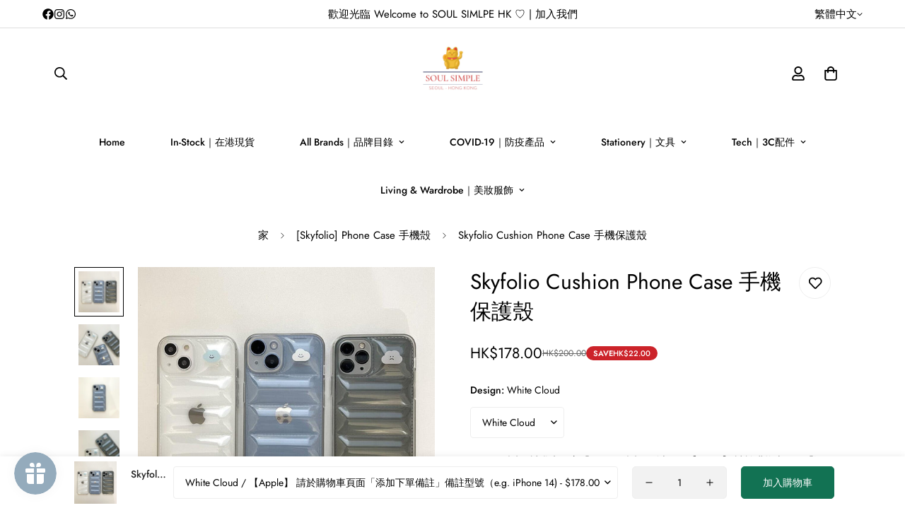

--- FILE ---
content_type: text/html; charset=utf-8
request_url: https://soulsimplehk.com/products/skyfolio-cushion-phone-case-%E6%89%8B%E6%A9%9F%E4%BF%9D%E8%AD%B7%E6%AE%BC
body_size: 77823
content:

<!doctype html>
<html
  class="no-js m:overflow-hidden"
  lang="zh-TW"
  data-template="product"
  
>
  <head>
    <meta charset="utf-8">
    <meta http-equiv="X-UA-Compatible" content="IE=edge">
    <meta name="viewport" content="width=device-width, initial-scale=1, maximum-scale=1.0, user-scalable=0">
    <meta name="theme-color" content="#93aabc">
    <link rel="canonical" href="https://soulsimplehk.com/products/skyfolio-cushion-phone-case-%e6%89%8b%e6%a9%9f%e4%bf%9d%e8%ad%b7%e6%ae%bc">
    <link rel="preconnect" href="https://fonts.shopifycdn.com" crossorigin>
    <link rel="preconnect" href="https://cdn.shopify.com" crossorigin><link rel="shortcut icon" type="image/png" href="//soulsimplehk.com/cdn/shop/files/Original_on_Transparent.png?crop=center&height=32&v=1663394125&width=32"><title>Skyfolio Cushion Phone Case 手機保護殼– SOUL SIMPLE HK</title><meta name="description" content="韓國文創品牌-Skyfolio心情雲雲☁ Skyfolio Cushion Phone Case 手機保護殼----------------| 可訂購機型 | ❍ APPLE(iPhone) 7, 7+, 8, 8+, X, XS, XS MAX, XR, 11, 11 PRO, 11PRO MAX, SE2, iPhone 12 Pro, iPhone 12 Pro Max, iPhone 12, iPhone 12 mini, iPhone 13 Pro, iPhone 13 Pro Max, iPhone 13, iPhone 13 mini, iPhone 14 Pro, iPhone 14 Pro Max, iPhone "><link rel="canonical" href="https://soulsimplehk.com/products/skyfolio-cushion-phone-case-%e6%89%8b%e6%a9%9f%e4%bf%9d%e8%ad%b7%e6%ae%bc">
<link href="//soulsimplehk.com/cdn/shop/t/10/assets/grid.css?v=177267465812309751381710244674" rel="stylesheet" type="text/css" media="all" />
<link href="//soulsimplehk.com/cdn/shop/t/10/assets/base.css?v=153606942360043032801760398888" rel="stylesheet" type="text/css" media="all" />
<link href="//soulsimplehk.com/cdn/shop/t/10/assets/modules.css?v=159235483008650840541710244675" rel="stylesheet" type="text/css" media="all" />
<link href="//soulsimplehk.com/cdn/shop/t/10/assets/vendor.css?v=78734522753772538311710244674" rel="stylesheet" type="text/css" media="all" />


<link rel="preconnect" href="https://cdn.shopify.com" crossorigin>
<link href="//soulsimplehk.com/cdn/shop/t/10/assets/vendor.min.js?v=83571894937939820531710244674" as="script" rel="preload">

<link rel="icon" type="image/png" href="//soulsimplehk.com/cdn/shop/files/Original_on_Transparent.png?crop=center&height=32&v=1663394125&width=32"><title class="product">Skyfolio Cushion Phone Case 手機保護殼</title><meta name="description" content="韓國文創品牌-Skyfolio心情雲雲☁ Skyfolio Cushion Phone Case 手機保護殼----------------| 可訂購機型 | ❍ APPLE(iPhone) 7, 7+, 8, 8+, X, XS, XS MAX, XR, 11, 11 PRO, 11PRO MAX, SE2, iPhone 12 Pro, iPhone 12 Pro Max, iPhone 12, iPhone 12 mini, iPhone 13 Pro, iPhone 13 Pro Max, iPhone 13, iPhone 13 mini, iPhone 14 Pro, iPhone 14 Pro Max, iPhone "><meta property="og:site_name" content="SOUL SIMPLE HK">
<meta property="og:url" content="https://soulsimplehk.com/products/skyfolio-cushion-phone-case-%e6%89%8b%e6%a9%9f%e4%bf%9d%e8%ad%b7%e6%ae%bc">
<meta property="og:title" content="Skyfolio Cushion Phone Case 手機保護殼">
<meta property="og:type" content="product">
<meta property="og:description" content="韓國文創品牌-Skyfolio心情雲雲☁ Skyfolio Cushion Phone Case 手機保護殼----------------| 可訂購機型 | ❍ APPLE(iPhone) 7, 7+, 8, 8+, X, XS, XS MAX, XR, 11, 11 PRO, 11PRO MAX, SE2, iPhone 12 Pro, iPhone 12 Pro Max, iPhone 12, iPhone 12 mini, iPhone 13 Pro, iPhone 13 Pro Max, iPhone 13, iPhone 13 mini, iPhone 14 Pro, iPhone 14 Pro Max, iPhone "><meta property="og:image" content="http://soulsimplehk.com/cdn/shop/products/image_1669172484223_1000.jpg?v=1680964697">
<meta property="og:image:secure_url" content="https://soulsimplehk.com/cdn/shop/products/image_1669172484223_1000.jpg?v=1680964697">
<meta property="og:image:width" content="1000">
<meta property="og:image:height" content="1000"><meta property="og:price:amount" content="178.00">
<meta property="og:price:currency" content="HKD"><meta name="twitter:card" content="summary_large_image">
<meta name="twitter:title" content="Skyfolio Cushion Phone Case 手機保護殼">
<meta name="twitter:description" content="韓國文創品牌-Skyfolio心情雲雲☁ Skyfolio Cushion Phone Case 手機保護殼----------------| 可訂購機型 | ❍ APPLE(iPhone) 7, 7+, 8, 8+, X, XS, XS MAX, XR, 11, 11 PRO, 11PRO MAX, SE2, iPhone 12 Pro, iPhone 12 Pro Max, iPhone 12, iPhone 12 mini, iPhone 13 Pro, iPhone 13 Pro Max, iPhone 13, iPhone 13 mini, iPhone 14 Pro, iPhone 14 Pro Max, iPhone ">

<style>
  @font-face {  font-family: M-Heading-Font;  font-weight:400;  src: url(https://cdn.shopify.com/s/files/1/0561/2742/2636/files/Jost-Regular.ttf?v=1618297125);  font-display: swap;}@font-face {  font-family: M-Heading-Font;  font-weight:500;  src: url(https://cdn.shopify.com/s/files/1/0561/2742/2636/files/Jost-Medium.ttf?v=1618297125);  font-display: swap;}@font-face {  font-family: M-Heading-Font;  font-weight:600;  src: url(https://cdn.shopify.com/s/files/1/0561/2742/2636/files/Jost-SemiBold.ttf?v=1618297125);  font-display: swap;}:root {  --font-stack-header: 'M-Heading-Font';  --font-weight-header: 300;}@font-face {  font-family: M-Body-Font;  font-weight:400;  src: url(https://cdn.shopify.com/s/files/1/0561/2742/2636/files/Jost-Regular.ttf?v=1618297125);  font-display: swap;}@font-face {  font-family: M-Body-Font;  font-weight:500;  src: url(https://cdn.shopify.com/s/files/1/0561/2742/2636/files/Jost-Medium.ttf?v=1618297125);  font-display: swap;}@font-face {  font-family: M-Body-Font;  font-weight:600;  src: url(https://cdn.shopify.com/s/files/1/0561/2742/2636/files/Jost-SemiBold.ttf?v=1618297125);  font-display: swap;}:root {  --font-stack-body: 'M-Body-Font';  --font-weight-body: 400;;}
</style>
<style>
  html {
    font-size: calc(var(--font-base-size, 16) * 1px);
    -webkit-font-smoothing: antialiased;
    height: 100%;
    scroll-behavior: smooth;
  }
  body {
    margin: 0;
    font-family: var(--font-stack-body);
    font-weight: var(--font-weight-body);
    font-style: var(--font-style-body);
    color: rgb(var(--color-foreground));
    font-size: calc(var(--font-base-size, 16) * 1px);
    line-height: calc(var(--base-line-height) * 1px);
    background-color: rgb(var(--color-background));
    position: relative;
    min-height: 100%;
  }

  body,
  html {
    overflow-x: clip;
  }

  html.prevent-scroll,
  html.prevent-scroll body {
    height: auto;
    overflow: hidden !important;
  }

  html.prevent-scroll {
    padding-right: var(--m-scrollbar-width);
  }

  h1,
  h2,
  h3,
  h4,
  h5,
  h6 {
    font-family: var(--font-stack-header);
    font-weight: var(--font-weight-header);
    font-style: var(--font-style-header);
    color: rgb(var(--color-heading));
    line-height: normal;
    letter-spacing: var(--heading-letter-spacing);
  }
  h1,
  .h1 {
    font-size: calc(((var(--font-h1-mobile)) / (var(--font-base-size))) * 1rem);
    line-height: 1.278;
  }

  h2,
  .h2 {
    font-size: calc(((var(--font-h2-mobile)) / (var(--font-base-size))) * 1rem);
    line-height: 1.267;
  }

  h3,
  .h3 {
    font-size: calc(((var(--font-h3-mobile)) / (var(--font-base-size))) * 1rem);
    line-height: 1.36;
  }

  h4,
  .h4 {
    font-size: calc(((var(--font-h4-mobile)) / (var(--font-base-size))) * 1rem);
    line-height: 1.4;
  }

  h5,
  .h5 {
    font-size: calc(((var(--font-h5-mobile)) / (var(--font-base-size))) * 1rem);
    line-height: 1.5;
  }

  h6,
  .h6 {
    font-size: calc(((var(--font-h6-mobile)) / (var(--font-base-size))) * 1rem);
    line-height: 1.5;
  }

  @media only screen and (min-width: 768px) {
    .h1,
    h1 {
      font-size: calc(((var(--font-h1-tablet)) / (var(--font-base-size))) * 1rem);
      line-height: 1.238;
    }
    .h2,
    h2 {
      font-size: calc(((var(--font-h2-tablet)) / (var(--font-base-size))) * 1rem);
      line-height: 1.235;
    }
    h3,
    .h3 {
      font-size: calc(((var(--font-h3-tablet)) / (var(--font-base-size))) * 1rem);
      line-height: 1.36;
    }
    h4,
    .h4 {
      font-size: calc(((var(--font-h4-tablet)) / (var(--font-base-size))) * 1rem);
      line-height: 1.4;
    }
  }

  @media only screen and (min-width: 1280px) {
    .h1,
    h1 {
      font-size: calc(((var(--font-h1-desktop)) / (var(--font-base-size))) * 1rem);
      line-height: 1.167;
    }
    .h2,
    h2 {
      font-size: calc(((var(--font-h2-desktop)) / (var(--font-base-size))) * 1rem);
      line-height: 1.238;
    }
    h3,
    .h3 {
      font-size: calc(((var(--font-h3-desktop)) / (var(--font-base-size))) * 1rem);
      line-height: 1.278;
    }
    h4,
    .h4 {
      font-size: calc(((var(--font-h4-desktop)) / (var(--font-base-size))) * 1rem);
      line-height: 1.333;
    }
    h5,
    .h5 {
      font-size: calc(((var(--font-h5-desktop)) / (var(--font-base-size))) * 1rem);
    }
    h6,
    .h6 {
      font-size: calc(((var(--font-h6-desktop)) / (var(--font-base-size))) * 1rem);
    }
  }
  [style*='--aspect-ratio'] {
    position: relative;
    overflow: hidden;
  }
  [style*='--aspect-ratio']:before {
    display: block;
    width: 100%;
    content: '';
    height: 0px;
  }
  [style*='--aspect-ratio'] > *:first-child {
    top: 0;
    left: 0;
    right: 0;
    position: absolute !important;
    object-fit: cover;
    width: 100%;
    height: 100%;
  }
  [style*='--aspect-ratio']:before {
    padding-top: calc(100% / (0.0001 + var(--aspect-ratio, 16/9)));
  }
  @media (max-width: 767px) {
    [style*='--aspect-ratio']:before {
      padding-top: calc(100% / (0.0001 + var(--aspect-ratio-mobile, var(--aspect-ratio, 16/9))));
    }
  }
  .swiper-wrapper {
    display: flex;
  }
  .swiper-container:not(.swiper-container-initialized) .swiper-slide {
    width: calc(100% / var(--items, 1));
    flex: 0 0 auto;
  }
  @media (max-width: 1023px) {
    .swiper-container:not(.swiper-container-initialized) .swiper-slide {
      min-width: 40vw;
      flex: 0 0 auto;
    }
  }
  @media (max-width: 767px) {
    .swiper-container:not(.swiper-container-initialized) .swiper-slide {
      min-width: 66vw;
      flex: 0 0 auto;
    }
  }
</style>

<style data-shopify>
:root,.m-color-default {
      --color-background: 255,255,255;
      --color-background-secondary: 255,255,255;
   		
  		--gradient-background: #ffffff;
   		
   		--color-foreground: 0,0,0;
   		--color-foreground-secondary: 102,102,102;
  	--color-heading: 0,0,0;
   		--color-button: 147,170,188;
   		--color-button-text: 255,255,255;
   		--color-outline-button: 0,0,0;
  	--color-button-hover: 147, 170, 188;
  	--color-button-text-hover: 255, 255, 255;
   		--color-border: 222,222,222;
   		--color-price-sale: 102,102,102;
   		--color-price-regular: 102,102,102;
   		--color-form-field: 255,255,255;
   		--color-form-field-text: 34,34,34;
   		--color-tooltip: 0,0,0;
   		--color-tooltip-text: 255,255,255;
   	}
   
.m-color-dark {
      --color-background: 147,170,188;
      --color-background-secondary: 245,245,245;
   		
  		--gradient-background: #93aabc;
   		
   		--color-foreground: 255,255,255;
   		--color-foreground-secondary: 255,255,255;
  	--color-heading: 255,255,255;
   		--color-button: 255,255,255;
   		--color-button-text: 0,0,0;
   		--color-outline-button: 255,255,255;
  	--color-button-hover: 255, 255, 255;
  	--color-button-text-hover: 0, 0, 0;
   		--color-border: 75,75,75;
   		--color-price-sale: 232,78,78;
   		--color-price-regular: 255,255,255;
   		--color-form-field: 255,255,255;
   		--color-form-field-text: 0,0,0;
   		--color-tooltip: 255,255,255;
   		--color-tooltip-text: 34,34,34;
   	}
   
.m-color-footer {
      --color-background: 245,245,245;
      --color-background-secondary: 245,245,245;
   		
  		--gradient-background: #f5f5f5;
   		
   		--color-foreground: 0,0,0;
   		--color-foreground-secondary: 102,102,102;
  	--color-heading: 34,34,34;
   		--color-button: 34,34,34;
   		--color-button-text: 255,255,255;
   		--color-outline-button: 34,34,34;
  	--color-button-hover: 34, 34, 34;
  	--color-button-text-hover: 255, 255, 255;
   		--color-border: 222,222,222;
   		--color-price-sale: 232,78,78;
   		--color-price-regular: 0,0,0;
   		--color-form-field: 255,255,255;
   		--color-form-field-text: 0,0,0;
   		--color-tooltip: 34,34,34;
   		--color-tooltip-text: 255,255,255;
   	}
   
.m-color-badge-hot {
      --color-background: 154,132,200;
      --color-background-secondary: 245,245,245;
   		
  		--gradient-background: #9a84c8;
   		
   		--color-foreground: 255,255,255;
   		--color-foreground-secondary: 255,255,255;
  	--color-heading: 255,255,255;
   		--color-button: 255,255,255;
   		--color-button-text: 34,34,34;
   		--color-outline-button: 255,255,255;
  	--color-button-hover: 255, 255, 255;
  	--color-button-text-hover: 34, 34, 34;
   		--color-border: 222,222,222;
   		--color-price-sale: 255,255,255;
   		--color-price-regular: 255,255,255;
   		--color-form-field: 255,255,255;
   		--color-form-field-text: 0,0,0;
   		--color-tooltip: 255,255,255;
   		--color-tooltip-text: 34,34,34;
   	}
   
.m-color-badge-new {
      --color-background: 7,50,134;
      --color-background-secondary: 102,102,102;
   		
  		--gradient-background: #073286;
   		
   		--color-foreground: 255,255,255;
   		--color-foreground-secondary: 255,255,255;
  	--color-heading: 255,255,255;
   		--color-button: 255,255,255;
   		--color-button-text: 34,34,34;
   		--color-outline-button: 255,255,255;
  	--color-button-hover: 255, 255, 255;
  	--color-button-text-hover: 34, 34, 34;
   		--color-border: 222,222,222;
   		--color-price-sale: 255,255,255;
   		--color-price-regular: 255,255,255;
   		--color-form-field: 255,255,255;
   		--color-form-field-text: 0,0,0;
   		--color-tooltip: 255,255,255;
   		--color-tooltip-text: 34,34,34;
   	}
   
.m-color-badge-sale {
      --color-background: 204,35,42;
      --color-background-secondary: 245,245,245;
   		
  		--gradient-background: #cc232a;
   		
   		--color-foreground: 255,255,255;
   		--color-foreground-secondary: 255,255,255;
  	--color-heading: 255,255,255;
   		--color-button: 255,255,255;
   		--color-button-text: 34,34,34;
   		--color-outline-button: 255,255,255;
  	--color-button-hover: 255, 255, 255;
  	--color-button-text-hover: 34, 34, 34;
   		--color-border: 222,222,222;
   		--color-price-sale: 255,255,255;
   		--color-price-regular: 255,255,255;
   		--color-form-field: 255,255,255;
   		--color-form-field-text: 0,0,0;
   		--color-tooltip: 255,255,255;
   		--color-tooltip-text: 34,34,34;
   	}
   
.m-color-scheme-cee058e4-58e3-46aa-9af9-219dadc79066 {
      --color-background: 255,255,255;
      --color-background-secondary: 255,255,255;
   		
  		--gradient-background: #ffffff;
   		
   		--color-foreground: 0,0,0;
   		--color-foreground-secondary: 102,102,102;
  	--color-heading: 34,34,34;
   		--color-button: 18,114,83;
   		--color-button-text: 255,255,255;
   		--color-outline-button: 0,0,0;
  	--color-button-hover: 18, 114, 83;
  	--color-button-text-hover: 255, 255, 255;
   		--color-border: 238,238,238;
   		--color-price-sale: 0,0,0;
   		--color-price-regular: 0,0,0;
   		--color-form-field: 242,242,242;
   		--color-form-field-text: 0,0,0;
   		--color-tooltip: 34,34,34;
   		--color-tooltip-text: 255,255,255;
   	}
   
.m-color-scheme-09e5b5b4-774c-4b6c-8025-416ced49cc74 {
      --color-background: 223,248,239;
      --color-background-secondary: 245,245,245;
   		
  		--gradient-background: #dff8ef;
   		
   		--color-foreground: 34,34,34;
   		--color-foreground-secondary: 102,102,102;
  	--color-heading: 34,34,34;
   		--color-button: 0,0,0;
   		--color-button-text: 255,255,255;
   		--color-outline-button: 0,0,0;
  	--color-button-hover: 34, 34, 34;
  	--color-button-text-hover: 255, 255, 255;
   		--color-border: 238,238,238;
   		--color-price-sale: 232,78,78;
   		--color-price-regular: 0,0,0;
   		--color-form-field: 255,255,255;
   		--color-form-field-text: 0,0,0;
   		--color-tooltip: 34,34,34;
   		--color-tooltip-text: 255,255,255;
   	}
   
   .m-color-default, .m-color-dark, .m-color-footer, .m-color-badge-hot, .m-color-badge-new, .m-color-badge-sale, .m-color-scheme-cee058e4-58e3-46aa-9af9-219dadc79066, .m-color-scheme-09e5b5b4-774c-4b6c-8025-416ced49cc74 {
   	color: rgb(var(--color-foreground));
   	background-color: rgb(var(--color-background));
   }:root {      /* ANIMATIONS */   	--m-duration-short: .1s;      --m-duration-default: .25s;      --m-duration-long: .5s;      --m-duration-image: .65s;      --m-duration-animate: 1s;      --m-animation-duration: 600ms;      --m-animation-fade-in-up: m-fade-in-up var(--m-animation-duration) cubic-bezier(0, 0, 0.3, 1) forwards;      --m-animation-fade-in-left: m-fade-in-left var(--m-animation-duration) cubic-bezier(0, 0, 0.3, 1) forwards;      --m-animation-fade-in-right: m-fade-in-right var(--m-animation-duration) cubic-bezier(0, 0, 0.3, 1) forwards;      --m-animation-fade-in-left-rtl: m-fade-in-left-rtl var(--m-animation-duration) cubic-bezier(0, 0, 0.3, 1) forwards;      --m-animation-fade-in-right-rtl: m-fade-in-right-rtl var(--m-animation-duration) cubic-bezier(0, 0, 0.3, 1) forwards;      --m-animation-fade-in: m-fade-in calc(var(--m-animation-duration) * 2) cubic-bezier(0, 0, 0.3, 1);      --m-animation-zoom-fade: m-zoom-fade var(--m-animation-duration) ease forwards;   	/* BODY */   	--base-line-height: 28;  /* INPUTS */  --inputs-border-width: 1px;   	--inputs-radius: 5px;   	/* BUTTON */   	--btn-letter-spacing: 0px;   	--btn-border-radius: 5px;   	--btn-border-width: 1px;   	--btn-line-height: 23px;   	   	/* COUNT BUBBLE */   	--color-cart-wishlist-count: #ffffff;   	--bg-cart-wishlist-count: #135d50;   	/* OVERLAY */   	--color-image-overlay: #000000;   	--opacity-image-overlay: 0.2;   	/* Notification */   	--color-success: 58,135,53;   	--color-warning: 210,134,26;     --color-error: 218, 63, 63;     --color-error-bg: #fbeaea;     --color-warning-bg: #faecd7;     --color-success-bg: #d1eccf;   	/* CUSTOM COLOR */   	--text-black: 0,0,0;   	--text-white: 255,255,255;   	--bg-black: 0,0,0;   	--bg-white: 255,255,255;   	--rounded-full: 9999px;   	--bg-card-placeholder: rgba(243,243,243,1);   	--arrow-select-box: url(//soulsimplehk.com/cdn/shop/t/10/assets/ar-down.svg?v=92728264558441377851710244674);   	/* FONT SIZES */   	--font-base-size: 14;   	--font-btn-size: 14px;   	--font-btn-weight: 400;   	--font-h1-desktop: 55;   	--font-h1-tablet: 38;   	--font-h1-mobile: 33;   	--font-h2-desktop: 40;   	--font-h2-tablet: 32;   	--font-h2-mobile: 28;   	--font-h3-desktop: 24;   	--font-h3-tablet: 19;   	--font-h3-mobile: 16;   	--font-h4-desktop: 20;   	--font-h4-tablet: 16;   	--font-h4-mobile: 16;   	--font-h5-desktop: 15;   	--font-h5-mobile: 14;   	--font-h6-desktop: 14;   	--font-h6-mobile: 14;   	--heading-letter-spacing: 0px;  --arrow-down-url: url(//soulsimplehk.com/cdn/shop/t/10/assets/arrow-down.svg?v=157552497485556416461710244675);  --arrow-down-white-url: url(//soulsimplehk.com/cdn/shop/t/10/assets/arrow-down-white.svg?v=70535736727834135531710244675);  --product-title-line-clamp: unset;   	--spacing-sections-desktop: 60px;      --spacing-sections-laptop: 48px;      --spacing-sections-tablet: 36px;      --spacing-sections-mobile: 48px;   	/* LAYOUT */   	--container-width: 1100px;  --fluid-container-width: 2000px;  --fluid-container-offset: 60px;   }
</style><link rel="stylesheet" href="//soulsimplehk.com/cdn/shop/t/10/assets/search.css?v=104001498375601984331710244675" media="print" onload="this.media='all'">
<link rel="stylesheet" href="//soulsimplehk.com/cdn/shop/t/10/assets/cart.css?v=87792237976305593871710244675" media="print" onload="this.media='all'">

<noscript><link href="//soulsimplehk.com/cdn/shop/t/10/assets/search.css?v=104001498375601984331710244675" rel="stylesheet" type="text/css" media="all" /></noscript>
<noscript><link href="//soulsimplehk.com/cdn/shop/t/10/assets/cart.css?v=87792237976305593871710244675" rel="stylesheet" type="text/css" media="all" /></noscript><link href="//soulsimplehk.com/cdn/shop/t/10/assets/vendor.css?v=78734522753772538311710244674" rel="stylesheet" type="text/css" media="all" /><link rel="stylesheet" href="//soulsimplehk.com/cdn/shop/t/10/assets/custom-style.css?v=68377333970908838601710244674" media="print" onload="this.media='all'">
<link rel="stylesheet" href="//soulsimplehk.com/cdn/shop/t/10/assets/custom.css?v=105997007003712207781710244704" media="print" onload="this.media='all'">
<noscript><link href="//soulsimplehk.com/cdn/shop/t/10/assets/custom-style.css?v=68377333970908838601710244674" rel="stylesheet" type="text/css" media="all" /></noscript>
<noscript><link href="//soulsimplehk.com/cdn/shop/t/10/assets/custom.css?v=105997007003712207781710244704" rel="stylesheet" type="text/css" media="all" /></noscript><style data-shopify></style>


<script src="//soulsimplehk.com/cdn/shop/t/10/assets/product-list.js?v=102537563361158566361710244674" defer="defer"></script>

<style id="ss-footer-stabilizer">
      html { height: 100%; overflow-y: scroll; }
      body {
        margin: 0 !important;
        min-height: 100svh;
        min-height: 100dvh;
        min-height: 100vh;
        display: flex;
        flex-direction: column;
        padding-bottom: 0 !important;
      }
      main#MainContent {
        flex: 1 0 auto;
        margin: 0 !important;
        padding: 0 !important;
        min-height: 0;
      }
      .shopify-section-footer, .m-footer, footer {
        margin-top: auto !important;
        margin-bottom: 0 !important;
        padding-bottom: 0 !important;
      }
      #MainContent > .shopify-section:last-child {
        margin-bottom: 0 !important;
        padding-bottom: 0 !important;
      }
      .template-collection #MainContent,
      .template-collection #MainContent .page-width,
      .template-collection #MainContent .container,
      .template-collection #MainContent .sf__page-collection,
      .template-collection #MainContent .m-collection,
      .template-collection #MainContent .m-section:last-child,
      .template-search #MainContent,
      .template-list-collections #MainContent {
        margin-bottom: 0 !important;
        padding-bottom: 0 !important;
      }
      body.collection-toolbar-open .template-collection #MainContent,
      body.filters-open .template-collection #MainContent,
      body.drawer-open .template-collection #MainContent {
        padding-bottom: var(--toolbar-height, 56px) !important;
      }
    </style><style id="ss-page-transition-guard">
      body > .m-page-transition,
      .m-page-transition__overlay,
      .page-transition-overlay {
        display: none !important;
      }
    </style><style id="ss-bubble-guard">
      [data-cart-count],
      [data-cart-count-bubble],
      .m-count-badge,
      .m-cart-count,
      .m-header__cart-count,
      .m-cart-icon__count{
        visibility: hidden !important;
      }
      [data-cart-count][data-ss-ready="1"],
      [data-cart-count-bubble][data-ss-ready="1"],
      .m-count-badge[data-ss-ready="1"],
      .m-cart-count[data-ss-ready="1"],
      .m-header__cart-count[data-ss-ready="1"],
      .m-cart-icon__count[data-ss-ready="1"]{
        visibility: visible !important;
      }
    </style>

    <script src="//soulsimplehk.com/cdn/shop/t/10/assets/vendor.min.js?v=83571894937939820531710244674" defer="defer"></script>
    <script src="//soulsimplehk.com/cdn/shop/t/10/assets/theme-global.js?v=45398517078861118531710244674" defer="defer"></script><script>window.performance && window.performance.mark && window.performance.mark('shopify.content_for_header.start');</script><meta name="google-site-verification" content="LaFW7bC91cJKi9PuQFBqVPFQw5TDiv8As9hXsDu024E">
<meta name="facebook-domain-verification" content="jzzpxs8e9ja8u52mr1jvujnn6yma69">
<meta id="shopify-digital-wallet" name="shopify-digital-wallet" content="/63139578026/digital_wallets/dialog">
<link rel="alternate" hreflang="x-default" href="https://soulsimplehk.com/products/skyfolio-cushion-phone-case-%E6%89%8B%E6%A9%9F%E4%BF%9D%E8%AD%B7%E6%AE%BC">
<link rel="alternate" hreflang="en" href="https://soulsimplehk.com/en/products/skyfolio-cushion-phone-case-%E6%89%8B%E6%A9%9F%E4%BF%9D%E8%AD%B7%E6%AE%BC">
<link rel="alternate" hreflang="zh-Hant-TW" href="https://soulsimplehk.com/zh-tw/products/skyfolio-cushion-phone-case-%E6%89%8B%E6%A9%9F%E4%BF%9D%E8%AD%B7%E6%AE%BC">
<link rel="alternate" type="application/json+oembed" href="https://soulsimplehk.com/products/skyfolio-cushion-phone-case-%e6%89%8b%e6%a9%9f%e4%bf%9d%e8%ad%b7%e6%ae%bc.oembed">
<script async="async" src="/checkouts/internal/preloads.js?locale=zh-HK"></script>
<script id="shopify-features" type="application/json">{"accessToken":"b249cf66373541f5f9171a2e8758f247","betas":["rich-media-storefront-analytics"],"domain":"soulsimplehk.com","predictiveSearch":false,"shopId":63139578026,"locale":"zh-tw"}</script>
<script>var Shopify = Shopify || {};
Shopify.shop = "soulsimple01.myshopify.com";
Shopify.locale = "zh-TW";
Shopify.currency = {"active":"HKD","rate":"1.0"};
Shopify.country = "HK";
Shopify.theme = {"name":"MINIMOG v5.1.0 (03\/12) - Main demo","id":133720146090,"schema_name":"Minimog - OS 2.0","schema_version":"5.1.0","theme_store_id":null,"role":"main"};
Shopify.theme.handle = "null";
Shopify.theme.style = {"id":null,"handle":null};
Shopify.cdnHost = "soulsimplehk.com/cdn";
Shopify.routes = Shopify.routes || {};
Shopify.routes.root = "/";</script>
<script type="module">!function(o){(o.Shopify=o.Shopify||{}).modules=!0}(window);</script>
<script>!function(o){function n(){var o=[];function n(){o.push(Array.prototype.slice.apply(arguments))}return n.q=o,n}var t=o.Shopify=o.Shopify||{};t.loadFeatures=n(),t.autoloadFeatures=n()}(window);</script>
<script id="shop-js-analytics" type="application/json">{"pageType":"product"}</script>
<script defer="defer" async type="module" src="//soulsimplehk.com/cdn/shopifycloud/shop-js/modules/v2/client.init-shop-cart-sync_CwZ1u-zS.zh-TW.esm.js"></script>
<script defer="defer" async type="module" src="//soulsimplehk.com/cdn/shopifycloud/shop-js/modules/v2/chunk.common_BU7AaMqX.esm.js"></script>
<script type="module">
  await import("//soulsimplehk.com/cdn/shopifycloud/shop-js/modules/v2/client.init-shop-cart-sync_CwZ1u-zS.zh-TW.esm.js");
await import("//soulsimplehk.com/cdn/shopifycloud/shop-js/modules/v2/chunk.common_BU7AaMqX.esm.js");

  window.Shopify.SignInWithShop?.initShopCartSync?.({"fedCMEnabled":true,"windoidEnabled":true});

</script>
<script>(function() {
  var isLoaded = false;
  function asyncLoad() {
    if (isLoaded) return;
    isLoaded = true;
    var urls = ["https:\/\/cdn.nfcube.com\/b89eb260bd5cd7ae8bbe349b77a1fd89.js?shop=soulsimple01.myshopify.com","https:\/\/cdn.fera.ai\/js\/fera.placeholder.js?shop=soulsimple01.myshopify.com","https:\/\/reconvert-cdn.com\/assets\/js\/store_reconvert_node.js?v=2\u0026scid=YmQ5NTE5NWI5MDk5Mjg4N2Q3YzFjZGU5NWM4YTI0MGEuNmUxOGIwZDAwODU2YzljMjdhMzkxZTQxYzY5ZGNhNmU=\u0026shop=soulsimple01.myshopify.com","https:\/\/pickup-location-app.shipany.io\/shopify\/344dfd3e-3269-453b-8ad0-5800da50871e-Delivery-Options\/Shopify-App-Delivery-Options.js?shop=soulsimple01.myshopify.com","https:\/\/cdn-bundler.nice-team.net\/app\/js\/bundler.js?shop=soulsimple01.myshopify.com","https:\/\/s1.staq-cdn.com\/grow\/api\/js\/63139578026\/main.js?sId=63139578026\u0026v=3LJGHSUKUGS1XFA4KTE98II7\u0026shop=soulsimple01.myshopify.com"];
    for (var i = 0; i < urls.length; i++) {
      var s = document.createElement('script');
      s.type = 'text/javascript';
      s.async = true;
      s.src = urls[i];
      var x = document.getElementsByTagName('script')[0];
      x.parentNode.insertBefore(s, x);
    }
  };
  if(window.attachEvent) {
    window.attachEvent('onload', asyncLoad);
  } else {
    window.addEventListener('load', asyncLoad, false);
  }
})();</script>
<script id="__st">var __st={"a":63139578026,"offset":28800,"reqid":"336d8252-64a5-454a-a577-c86d5e481b76-1762158187","pageurl":"soulsimplehk.com\/products\/skyfolio-cushion-phone-case-%E6%89%8B%E6%A9%9F%E4%BF%9D%E8%AD%B7%E6%AE%BC","u":"0d9bee3fb028","p":"product","rtyp":"product","rid":7664690167978};</script>
<script>window.ShopifyPaypalV4VisibilityTracking = true;</script>
<script id="form-persister">!function(){'use strict';const t='contact',e='new_comment',n=[[t,t],['blogs',e],['comments',e],[t,'customer']],o='password',r='form_key',c=['recaptcha-v3-token','g-recaptcha-response','h-captcha-response',o],s=()=>{try{return window.sessionStorage}catch{return}},i='__shopify_v',u=t=>t.elements[r],a=function(){const t=[...n].map((([t,e])=>`form[action*='/${t}']:not([data-nocaptcha='true']) input[name='form_type'][value='${e}']`)).join(',');var e;return e=t,()=>e?[...document.querySelectorAll(e)].map((t=>t.form)):[]}();function m(t){const e=u(t);a().includes(t)&&(!e||!e.value)&&function(t){try{if(!s())return;!function(t){const e=s();if(!e)return;const n=u(t);if(!n)return;const o=n.value;o&&e.removeItem(o)}(t);const e=Array.from(Array(32),(()=>Math.random().toString(36)[2])).join('');!function(t,e){u(t)||t.append(Object.assign(document.createElement('input'),{type:'hidden',name:r})),t.elements[r].value=e}(t,e),function(t,e){const n=s();if(!n)return;const r=[...t.querySelectorAll(`input[type='${o}']`)].map((({name:t})=>t)),u=[...c,...r],a={};for(const[o,c]of new FormData(t).entries())u.includes(o)||(a[o]=c);n.setItem(e,JSON.stringify({[i]:1,action:t.action,data:a}))}(t,e)}catch(e){console.error('failed to persist form',e)}}(t)}const f=t=>{if('true'===t.dataset.persistBound)return;const e=function(t,e){const n=function(t){return'function'==typeof t.submit?t.submit:HTMLFormElement.prototype.submit}(t).bind(t);return function(){let t;return()=>{t||(t=!0,(()=>{try{e(),n()}catch(t){(t=>{console.error('form submit failed',t)})(t)}})(),setTimeout((()=>t=!1),250))}}()}(t,(()=>{m(t)}));!function(t,e){if('function'==typeof t.submit&&'function'==typeof e)try{t.submit=e}catch{}}(t,e),t.addEventListener('submit',(t=>{t.preventDefault(),e()})),t.dataset.persistBound='true'};!function(){function t(t){const e=(t=>{const e=t.target;return e instanceof HTMLFormElement?e:e&&e.form})(t);e&&m(e)}document.addEventListener('submit',t),document.addEventListener('DOMContentLoaded',(()=>{const e=a();for(const t of e)f(t);var n;n=document.body,new window.MutationObserver((t=>{for(const e of t)if('childList'===e.type&&e.addedNodes.length)for(const t of e.addedNodes)1===t.nodeType&&'FORM'===t.tagName&&a().includes(t)&&f(t)})).observe(n,{childList:!0,subtree:!0,attributes:!1}),document.removeEventListener('submit',t)}))}()}();</script>
<script integrity="sha256-52AcMU7V7pcBOXWImdc/TAGTFKeNjmkeM1Pvks/DTgc=" data-source-attribution="shopify.loadfeatures" defer="defer" src="//soulsimplehk.com/cdn/shopifycloud/storefront/assets/storefront/load_feature-81c60534.js" crossorigin="anonymous"></script>
<script data-source-attribution="shopify.dynamic_checkout.dynamic.init">var Shopify=Shopify||{};Shopify.PaymentButton=Shopify.PaymentButton||{isStorefrontPortableWallets:!0,init:function(){window.Shopify.PaymentButton.init=function(){};var t=document.createElement("script");t.src="https://soulsimplehk.com/cdn/shopifycloud/portable-wallets/latest/portable-wallets.zh-tw.js",t.type="module",document.head.appendChild(t)}};
</script>
<script data-source-attribution="shopify.dynamic_checkout.buyer_consent">
  function portableWalletsHideBuyerConsent(e){var t=document.getElementById("shopify-buyer-consent"),n=document.getElementById("shopify-subscription-policy-button");t&&n&&(t.classList.add("hidden"),t.setAttribute("aria-hidden","true"),n.removeEventListener("click",e))}function portableWalletsShowBuyerConsent(e){var t=document.getElementById("shopify-buyer-consent"),n=document.getElementById("shopify-subscription-policy-button");t&&n&&(t.classList.remove("hidden"),t.removeAttribute("aria-hidden"),n.addEventListener("click",e))}window.Shopify?.PaymentButton&&(window.Shopify.PaymentButton.hideBuyerConsent=portableWalletsHideBuyerConsent,window.Shopify.PaymentButton.showBuyerConsent=portableWalletsShowBuyerConsent);
</script>
<script data-source-attribution="shopify.dynamic_checkout.cart.bootstrap">document.addEventListener("DOMContentLoaded",(function(){function t(){return document.querySelector("shopify-accelerated-checkout-cart, shopify-accelerated-checkout")}if(t())Shopify.PaymentButton.init();else{new MutationObserver((function(e,n){t()&&(Shopify.PaymentButton.init(),n.disconnect())})).observe(document.body,{childList:!0,subtree:!0})}}));
</script>

<script>window.performance && window.performance.mark && window.performance.mark('shopify.content_for_header.end');</script>

    <script>
      document.documentElement.className = document.documentElement.className.replace('no-js', 'js');
      if (Shopify.designMode) document.documentElement.classList.add('shopify-design-mode');
    </script>
    <script>window.MinimogTheme = {};window.MinimogLibs = {};window.MinimogStrings = {  addToCart: "加入購物車",  soldOut: "已售罄",  unavailable: "不能購買",  inStock: "有現貨",  lowStock: 'Low stock',  inventoryQuantityHtml: '<span class="m-product-inventory__quantity">[quantity]</span> In stock',  inventoryLowQuantityHtml: 'Only <span class="m-product-inventory__quantity">[quantity]</span> left',  checkout: "結帳",  viewCart: "查看購物車",  cartRemove: "刪除",  zipcodeValidate: "郵遞區編碼可輸入0000",  noShippingRate: "您所查詢的地址沒有運送方式適用之",  shippingRatesResult: "我們找到了{{count}}項適用您的運送方式",  recommendTitle: "您可能會喜歡：",  shipping: "運費",  add: "加",  itemAdded: "產品已成功添加到購物車",  requiredField: "請在加入購物車之前填寫所有必填字段（*）！",  hours: "小時",  mins: "分鐘",  outOfStock: "缺貨",  sold: "已出售",  available: "可用",  preorder: "預購",  sold_out_items_message: "產品已售罄",  unitPrice: "單價",  unitPriceSeparator: "為",  cartError: "There was an error while updating your cart. Please try again.",  quantityError: "庫存不足，只剩下 [quantity]。",  selectVariant: "Please select a variant before adding the product to your cart.",  valideDateTimeDelivery: "Please choose the current or future time."};window.MinimogThemeStyles = {  product: "https://soulsimplehk.com/cdn/shop/t/10/assets/product.css?v=25212838471963727991710244675",  productInventory: "https://soulsimplehk.com/cdn/shop/t/10/assets/component-product-inventory.css?v=111082497872923960041710244675"};window.MinimogThemeScripts = {  productModel: "https://soulsimplehk.com/cdn/shop/t/10/assets/product-model.js?v=116323143127740990381710244676",  productMedia: "https://soulsimplehk.com/cdn/shop/t/10/assets/product-media.js?v=133555649063739802421710244675",  variantsPicker: "https://soulsimplehk.com/cdn/shop/t/10/assets/variant-picker.js?v=150891114309152269391710244674",  instagram: "https://soulsimplehk.com/cdn/shop/t/10/assets/instagram.js?v=154981741194327260961710244676",  parallax: "https://soulsimplehk.com/cdn/shop/t/10/assets/simple-parallax.min.js?v=79029300281869273601710244674",  productInventory: "https://soulsimplehk.com/cdn/shop/t/10/assets/product-inventory.js?v=24525565960576760961710244675"};window.MinimogSettings = {  design_mode: false,  requestPath: "\/products\/skyfolio-cushion-phone-case-%E6%89%8B%E6%A9%9F%E4%BF%9D%E8%AD%B7%E6%AE%BC",  template: "product",  templateName: "product",productHandle: "skyfolio-cushion-phone-case-手機保護殼",    productId: 7664690167978,currency_code: "HKD",  money_format: "HK${{amount}}",  base_url: window.location.origin + Shopify.routes.root,  money_with_currency_format: "HK${{amount}}","filter_color1.png":"\/\/soulsimplehk.com\/cdn\/shop\/t\/10\/assets\/filter_color1.png?v=141930354916843167251710244849","filter_color1":"Gingham","filter_color2.png":"\/\/soulsimplehk.com\/cdn\/shop\/t\/10\/assets\/filter_color2.png?v=144291891936261321691710244850","filter_color2":"flannel",theme: {    id: 133720146090,    name: "MINIMOG v5.1.0 (03\/12) - Main demo",    role: "main",    version: "5.1.0",    online_store_version: "2.0",    preview_url: "https://soulsimplehk.com?preview_theme_id=133720146090",  },  shop_domain: "https:\/\/soulsimplehk.com",  shop_locale: {    published: [{"shop_locale":{"locale":"zh-TW","enabled":true,"primary":true,"published":true}},{"shop_locale":{"locale":"en","enabled":true,"primary":false,"published":true}}],    current: "zh-TW",    primary: "zh-TW",  },  routes: {    root: "\/",    cart: "\/cart",    product_recommendations_url: "\/recommendations\/products",    cart_add_url: '/cart/add',    cart_change_url: '/cart/change',    cart_update_url: '/cart/update',    predictive_search_url: '/search/suggest',    search_url: '/search'  },  hide_unavailable_product_options: true,  pcard_image_ratio: "1\/1",  cookie_consent_allow: "Allow cookies",  cookie_consent_message: "This website uses cookies to ensure you get the best experience on our website.",  cookie_consent_placement: "bottom",  cookie_consent_learnmore_link: "https:\/\/www.cookiesandyou.com\/",  cookie_consent_learnmore: "Learn more",  cookie_consent_theme: "white",  cookie_consent_decline: "Decline",  show_cookie_consent: false,  product_colors: "red: #FF6961,\nyellow: #FDDA76,\nblack: #000000,\nBlack 黑色: #000000,\nblack band: #000000,\nblue: #8DB4D2,\ngreen: #378805,\npurple: #B19CD9,\nsilver: #EEEEEF,\nwhite: #FFFFFF,\nWhite 白色: #FFFFFF,\nbrown: #836953,\nlight brown: #B5651D,\ndark turquoise: #23cddc,\norange: #FFB347,\ntan: #E9D1BF,\nviolet: #B490B0,\npink: #FFD1DC,\ngrey: #E0E0E0,\nGray 深灰色: #a3a3a3,\nsky: #96BDC6,\npale leaf: #CCD4BF,\nlight blue: #b1c5d4,\ndark grey: #aca69f,\nbeige: #EBE6DB,\nbeige band: #EED9C4,\ndark blue: #063e66,\ncream: #FFFFCC,\nlight pink: #FBCFCD,\nmint: #C2E5D3,\ndark gray: #3A3B3C,\nrosy brown: #c4a287,\nlight grey:#D3D3D3,\ncopper: #B87333,\nrose gold: #ECC5C0,\nnight blue: #151B54,\ncoral: #FF7F50,\nlight purple: #C6AEC7,\nsoft ivory: #e6decc,\nskin beige: #dbc4aa,\npink coral: #e2b0ad,\n珊瑚粉: #e2b0ad,\nlight gray: #afafaf,\nviolet 薰衣草紫: #c59ed3,\n 薰衣草紫: #c59ed3,\npink 櫻花粉: #f7c3d2,\nPink 粉色: #f7c3d2,\nPink Beige 粉色:#ffe4e1,\n櫻花粉: #f7c3d2,\nnavy 海軍藍: #344b73,\n海軍藍: #344b73,\nbeige 奶茶啡: #dac9a8,\n奶茶啡: #dac9a8,\n奶茶棕: #dac9a8,\nmint 薄荷綠: #9cd2d4,\n薄荷綠: #9cd2d4,\ngray 石墨灰: #97969a,\nLight Silver 淺灰色:#eeeeee,\n石墨灰: #97969a,\n焦糖啡色:#875f38,\n巧克力啡色:#513922,\n米色:#fffbef,\nIvory 象牙色:#fffbef,\nBeige 象牙色:#fffbef,\nlight yellow: #FFFFE0,\nsky blue: #87CEEB,\ncharcoal: #4B4848,\ncloud sky: #c0c3d3,\noat meal: #e0d4be,\ndeep gray: #282828,\nBlueGreen: #27617f,\nButter: #dfbe7e,\nSoda: #93c3cc,\nWine: #79151d,\nCamel: #884b3a,\nPeach: #f5dbc7,\nDark Blue Jean: #294267,\nLight Beige: #dfd7c0,\nMustard: #ae8629,\nSand: #c1bab0,\nMelon: #adb19a,\nIndi Pink: #c3afa8,\nSora: #8990a2,\nCobalt: #262c6a,\nSmoke Blue: #848a9f,\nBurgundy: #800020,\nOatmeal: #fff2cc,\nCornflower Blue: #CCCCFF,\nDark Navy:#0F417A,\nWatery Pink:#f4cccc,\nBlue Gray:#d0e0e3,",  use_ajax_atc: true,  discount_code_enable: true,  enable_cart_drawer: true,  pcard_show_lowest_prices: true,  date_now: "2025\/11\/03 16:23:00+0800 (HKT)",  foxKitBaseUrl: "foxkit.app"};function __setSwatchesOptions() {
    try {
      MinimogSettings._colorSwatches = []
      MinimogSettings._imageSwatches = []

      MinimogSettings.product_colors
        .split(',').filter(Boolean)
        .forEach(colorSwatch => {
          const [key, value] = colorSwatch.split(':')
          MinimogSettings._colorSwatches.push({
            key: key.trim().toLowerCase(),
            value: value && value.trim() || ''
          })
        })

      Object.keys(MinimogSettings).forEach(key => {
        if (key.includes('filter_color') && !key.includes('.png')) {
          if (MinimogSettings[`${key}.png`]) {
            MinimogSettings._imageSwatches.push({
              key: MinimogSettings[key].toLowerCase(),
              value: MinimogSettings[`${key}.png`]
            })
          }
        }
      })
    } catch (e) {
      console.error('Failed to convert color/image swatch structure!', e)
    }
  }

  __setSwatchesOptions();
</script>

  <!-- BEGIN app block: shopify://apps/klaviyo-email-marketing-sms/blocks/klaviyo-onsite-embed/2632fe16-c075-4321-a88b-50b567f42507 -->












  <script async src="https://static.klaviyo.com/onsite/js/X2iq64/klaviyo.js?company_id=X2iq64"></script>
  <script>!function(){if(!window.klaviyo){window._klOnsite=window._klOnsite||[];try{window.klaviyo=new Proxy({},{get:function(n,i){return"push"===i?function(){var n;(n=window._klOnsite).push.apply(n,arguments)}:function(){for(var n=arguments.length,o=new Array(n),w=0;w<n;w++)o[w]=arguments[w];var t="function"==typeof o[o.length-1]?o.pop():void 0,e=new Promise((function(n){window._klOnsite.push([i].concat(o,[function(i){t&&t(i),n(i)}]))}));return e}}})}catch(n){window.klaviyo=window.klaviyo||[],window.klaviyo.push=function(){var n;(n=window._klOnsite).push.apply(n,arguments)}}}}();</script>

  
    <script id="viewed_product">
      if (item == null) {
        var _learnq = _learnq || [];

        var MetafieldReviews = null
        var MetafieldYotpoRating = null
        var MetafieldYotpoCount = null
        var MetafieldLooxRating = null
        var MetafieldLooxCount = null
        var okendoProduct = null
        var okendoProductReviewCount = null
        var okendoProductReviewAverageValue = null
        try {
          // The following fields are used for Customer Hub recently viewed in order to add reviews.
          // This information is not part of __kla_viewed. Instead, it is part of __kla_viewed_reviewed_items
          MetafieldReviews = {"rating_count":0};
          MetafieldYotpoRating = null
          MetafieldYotpoCount = null
          MetafieldLooxRating = null
          MetafieldLooxCount = null

          okendoProduct = null
          // If the okendo metafield is not legacy, it will error, which then requires the new json formatted data
          if (okendoProduct && 'error' in okendoProduct) {
            okendoProduct = null
          }
          okendoProductReviewCount = okendoProduct ? okendoProduct.reviewCount : null
          okendoProductReviewAverageValue = okendoProduct ? okendoProduct.reviewAverageValue : null
        } catch (error) {
          console.error('Error in Klaviyo onsite reviews tracking:', error);
        }

        var item = {
          Name: "Skyfolio Cushion Phone Case 手機保護殼",
          ProductID: 7664690167978,
          Categories: ["[Skyfolio] Phone Case 手機殻","Doll \/ Cushion｜抱枕","Fabric\/Living 織物","Phone Accessories｜手機配件","Phone Case｜手機殼","Skyfolio","TECH｜手機電腦3C配件","【訂購】Phone Case｜手機殼","【訂購】Skyfolio 心情雲雲","所有產品"],
          ImageURL: "https://soulsimplehk.com/cdn/shop/products/image_1669172484223_1000_grande.jpg?v=1680964697",
          URL: "https://soulsimplehk.com/products/skyfolio-cushion-phone-case-%e6%89%8b%e6%a9%9f%e4%bf%9d%e8%ad%b7%e6%ae%bc",
          Brand: "Skyfolio",
          Price: "$178.00",
          Value: "178.00",
          CompareAtPrice: "$200.00"
        };
        _learnq.push(['track', 'Viewed Product', item]);
        _learnq.push(['trackViewedItem', {
          Title: item.Name,
          ItemId: item.ProductID,
          Categories: item.Categories,
          ImageUrl: item.ImageURL,
          Url: item.URL,
          Metadata: {
            Brand: item.Brand,
            Price: item.Price,
            Value: item.Value,
            CompareAtPrice: item.CompareAtPrice
          },
          metafields:{
            reviews: MetafieldReviews,
            yotpo:{
              rating: MetafieldYotpoRating,
              count: MetafieldYotpoCount,
            },
            loox:{
              rating: MetafieldLooxRating,
              count: MetafieldLooxCount,
            },
            okendo: {
              rating: okendoProductReviewAverageValue,
              count: okendoProductReviewCount,
            }
          }
        }]);
      }
    </script>
  




  <script>
    window.klaviyoReviewsProductDesignMode = false
  </script>







<!-- END app block --><!-- BEGIN app block: shopify://apps/bundler/blocks/bundler-script-append/7a6ae1b8-3b16-449b-8429-8bb89a62c664 --><script defer="defer">
	/**	Bundler script loader, version number: 2.0 */
	(function(){
		var loadScript=function(a,b){var c=document.createElement("script");c.type="text/javascript",c.readyState?c.onreadystatechange=function(){("loaded"==c.readyState||"complete"==c.readyState)&&(c.onreadystatechange=null,b())}:c.onload=function(){b()},c.src=a,document.getElementsByTagName("head")[0].appendChild(c)};
		appendScriptUrl('soulsimple01.myshopify.com');

		// get script url and append timestamp of last change
		function appendScriptUrl(shop) {

			var timeStamp = Math.floor(Date.now() / (1000*1*1));
			var timestampUrl = 'https://bundler.nice-team.net/app/shop/status/'+shop+'.js?'+timeStamp;

			loadScript(timestampUrl, function() {
				// append app script
				if (typeof bundler_settings_updated == 'undefined') {
					console.log('settings are undefined');
					bundler_settings_updated = 'default-by-script';
				}
				var scriptUrl = "https://cdn-bundler.nice-team.net/app/js/bundler-script.js?shop="+shop+"&"+bundler_settings_updated;
				loadScript(scriptUrl, function(){});
			});
		}
	})();

	var BndlrScriptAppended = true;
	
</script>

<!-- END app block --><!-- BEGIN app block: shopify://apps/foxkit-sales-boost/blocks/foxkit-theme-helper/13f41957-6b79-47c1-99a2-e52431f06fff -->
<style data-shopify>
  
  :root {
  	--foxkit-border-radius-btn: 4px;
  	--foxkit-height-btn: 45px;
  	--foxkit-btn-primary-bg: #212121;
  	--foxkit-btn-primary-text: #FFFFFF;
  	--foxkit-btn-primary-hover-bg: #000000;
  	--foxkit-btn-primary-hover-text: #FFFFFF;
  	--foxkit-btn-secondary-bg: #FFFFFF;
  	--foxkit-btn-secondary-text: #000000;
  	--foxkit-btn-secondary-hover-bg: #000000;
  	--foxkit-btn-secondary-hover-text: #FFFFFF;
  	--foxkit-text-color: #666666;
  	--foxkit-heading-text-color: #000000;
  	--foxkit-prices-color: #000000;
  	--foxkit-badge-color: #DA3F3F;
  	--foxkit-border-color: #ebebeb;
  }
  
  .foxkit-critical-hidden {
  	display: none !important;
  }
</style>
<script>
   var ShopifyRootUrl = "\/";
   var _useRootBaseUrl = null
   window.FoxKitThemeHelperEnabled = true;
   window.FoxKitPlugins = window.FoxKitPlugins || {}
   window.FoxKitStrings = window.FoxKitStrings || {}
   window.FoxKitAssets = window.FoxKitAssets || {}
   window.FoxKitModules = window.FoxKitModules || {}
   window.FoxKitSettings = {
     discountPrefix: "FX",
     showWaterMark: null,
     multipleLanguages: null,
     primaryLocale: true,
     combineWithProductDiscounts: true,
     enableAjaxAtc: true,
     discountApplyBy: "discount_code",
     foxKitBaseUrl: "foxkit.app",
     shopDomain: "https:\/\/soulsimplehk.com",
     baseUrl: _useRootBaseUrl ? "/" : ShopifyRootUrl.endsWith('/') ? ShopifyRootUrl : ShopifyRootUrl + '/',
     currencyCode: "HKD",
     moneyFormat: !!window.MinimogTheme ? window.MinimogSettings.money_format : "${{amount}}",
     moneyWithCurrencyFormat: "HK${{amount}}",
     template: "product",
     templateName: "product",
     optimizePerformance: false,product: Object.assign({"id":7664690167978,"title":"Skyfolio Cushion Phone Case 手機保護殼","handle":"skyfolio-cushion-phone-case-手機保護殼","description":"\u003cmeta charset=\"utf-8\"\u003e\n\u003cp\u003e\u003cstrong\u003e韓國文創品牌-Skyfolio心情雲雲☁\u003c\/strong\u003e\u003c\/p\u003e\n\u003cp\u003e\u003cstrong\u003eSkyfolio Cushion Phone Case 手機保護殼\u003c\/strong\u003e\u003cstrong\u003e\u003cbr\u003e----------------\u003cbr\u003e\u003cmeta charset=\"utf-8\"\u003e| 可訂購機型 |\u003cbr\u003e\u003cspan\u003e\u003c\/span\u003e\u003c\/strong\u003e\u003c\/p\u003e\n\u003cp\u003e\u003cspan\u003e\u003cstrong\u003e❍ APPLE(iPhone)\u003c\/strong\u003e\u003c\/span\u003e\u003c\/p\u003e\n\u003cp\u003e\u003cspan\u003e7, 7+, 8, 8+, X, XS, XS MAX, XR, 11, 11 PRO, 11PRO MAX, SE2, iPhone 12 Pro, iPhone 12 Pro Max, iPhone 12, iPhone 12 mini, iPhone 13 Pro, iPhone 13 Pro Max, iPhone 13, iPhone 13 mini, iPhone 14 Pro, iPhone 14 Pro Max, iPhone 14, iPhone 14 Plus\u003c\/span\u003e\u003c\/p\u003e\n\u003cbr\u003e\n\u003cp\u003e\u003cstrong\u003e\u003cbr\u003e\u003c\/strong\u003e\u003c\/p\u003e","published_at":"2023-01-14T23:47:34+08:00","created_at":"2023-01-14T23:47:34+08:00","vendor":"Skyfolio","type":"Phone Case 手機殼","tags":["Tech｜Phone Case 手機保護殼","所有產品｜折扣用"],"price":17800,"price_min":17800,"price_max":17800,"available":true,"price_varies":false,"compare_at_price":20000,"compare_at_price_min":20000,"compare_at_price_max":20000,"compare_at_price_varies":false,"variants":[{"id":44276174422186,"title":"White Cloud \/ 【Apple】 請於購物車頁面「添加下單備註」備註型號（e.g. iPhone 14)","option1":"White Cloud","option2":"【Apple】 請於購物車頁面「添加下單備註」備註型號（e.g. iPhone 14)","option3":null,"sku":null,"requires_shipping":true,"taxable":true,"featured_image":{"id":35530639737002,"product_id":7664690167978,"position":3,"created_at":"2023-01-14T23:48:49+08:00","updated_at":"2023-04-08T22:38:22+08:00","alt":"Skyfolio Cushion Phone Case 手機保護殼 - SOUL SIMPLE HK","width":1000,"height":1000,"src":"\/\/soulsimplehk.com\/cdn\/shop\/products\/image_1669172484560_1000.jpg?v=1680964702","variant_ids":[44276174422186]},"available":true,"name":"Skyfolio Cushion Phone Case 手機保護殼 - White Cloud \/ 【Apple】 請於購物車頁面「添加下單備註」備註型號（e.g. iPhone 14)","public_title":"White Cloud \/ 【Apple】 請於購物車頁面「添加下單備註」備註型號（e.g. iPhone 14)","options":["White Cloud","【Apple】 請於購物車頁面「添加下單備註」備註型號（e.g. iPhone 14)"],"price":17800,"weight":0,"compare_at_price":20000,"inventory_management":"shopify","barcode":null,"featured_media":{"alt":"Skyfolio Cushion Phone Case 手機保護殼 - SOUL SIMPLE HK","id":28208229417130,"position":3,"preview_image":{"aspect_ratio":1.0,"height":1000,"width":1000,"src":"\/\/soulsimplehk.com\/cdn\/shop\/products\/image_1669172484560_1000.jpg?v=1680964702"}},"requires_selling_plan":false,"selling_plan_allocations":[]},{"id":44276179140778,"title":"Blue Cloud \/ 【Apple】 請於購物車頁面「添加下單備註」備註型號（e.g. iPhone 14)","option1":"Blue Cloud","option2":"【Apple】 請於購物車頁面「添加下單備註」備註型號（e.g. iPhone 14)","option3":null,"sku":"","requires_shipping":true,"taxable":true,"featured_image":{"id":35530639605930,"product_id":7664690167978,"position":6,"created_at":"2023-01-14T23:48:49+08:00","updated_at":"2023-04-08T22:38:29+08:00","alt":"Skyfolio Cushion Phone Case 手機保護殼 - SOUL SIMPLE HK","width":1000,"height":1000,"src":"\/\/soulsimplehk.com\/cdn\/shop\/products\/image_1669172485829_1000.jpg?v=1680964709","variant_ids":[44276179140778]},"available":true,"name":"Skyfolio Cushion Phone Case 手機保護殼 - Blue Cloud \/ 【Apple】 請於購物車頁面「添加下單備註」備註型號（e.g. iPhone 14)","public_title":"Blue Cloud \/ 【Apple】 請於購物車頁面「添加下單備註」備註型號（e.g. iPhone 14)","options":["Blue Cloud","【Apple】 請於購物車頁面「添加下單備註」備註型號（e.g. iPhone 14)"],"price":17800,"weight":0,"compare_at_price":20000,"inventory_management":"shopify","barcode":"","featured_media":{"alt":"Skyfolio Cushion Phone Case 手機保護殼 - SOUL SIMPLE HK","id":28208229712042,"position":6,"preview_image":{"aspect_ratio":1.0,"height":1000,"width":1000,"src":"\/\/soulsimplehk.com\/cdn\/shop\/products\/image_1669172485829_1000.jpg?v=1680964709"}},"requires_selling_plan":false,"selling_plan_allocations":[]},{"id":44276179173546,"title":"Dark Cloud \/ 【Apple】 請於購物車頁面「添加下單備註」備註型號（e.g. iPhone 14)","option1":"Dark Cloud","option2":"【Apple】 請於購物車頁面「添加下單備註」備註型號（e.g. iPhone 14)","option3":null,"sku":"","requires_shipping":true,"taxable":true,"featured_image":{"id":35530639704234,"product_id":7664690167978,"position":4,"created_at":"2023-01-14T23:48:49+08:00","updated_at":"2023-04-08T22:38:24+08:00","alt":"Skyfolio Cushion Phone Case 手機保護殼 - SOUL SIMPLE HK","width":1000,"height":1000,"src":"\/\/soulsimplehk.com\/cdn\/shop\/products\/image_1669172484917_1000.jpg?v=1680964704","variant_ids":[44276179173546]},"available":true,"name":"Skyfolio Cushion Phone Case 手機保護殼 - Dark Cloud \/ 【Apple】 請於購物車頁面「添加下單備註」備註型號（e.g. iPhone 14)","public_title":"Dark Cloud \/ 【Apple】 請於購物車頁面「添加下單備註」備註型號（e.g. iPhone 14)","options":["Dark Cloud","【Apple】 請於購物車頁面「添加下單備註」備註型號（e.g. iPhone 14)"],"price":17800,"weight":0,"compare_at_price":20000,"inventory_management":"shopify","barcode":"","featured_media":{"alt":"Skyfolio Cushion Phone Case 手機保護殼 - SOUL SIMPLE HK","id":28208229482666,"position":4,"preview_image":{"aspect_ratio":1.0,"height":1000,"width":1000,"src":"\/\/soulsimplehk.com\/cdn\/shop\/products\/image_1669172484917_1000.jpg?v=1680964704"}},"requires_selling_plan":false,"selling_plan_allocations":[]}],"images":["\/\/soulsimplehk.com\/cdn\/shop\/products\/image_1669172484223_1000.jpg?v=1680964697","\/\/soulsimplehk.com\/cdn\/shop\/products\/image_1669172484370_1000.jpg?v=1680964700","\/\/soulsimplehk.com\/cdn\/shop\/products\/image_1669172484560_1000.jpg?v=1680964702","\/\/soulsimplehk.com\/cdn\/shop\/products\/image_1669172484917_1000.jpg?v=1680964704","\/\/soulsimplehk.com\/cdn\/shop\/products\/image_1669172485320_1000.jpg?v=1680964706","\/\/soulsimplehk.com\/cdn\/shop\/products\/image_1669172485829_1000.jpg?v=1680964709","\/\/soulsimplehk.com\/cdn\/shop\/products\/image_1669172485985_1000.jpg?v=1680964711","\/\/soulsimplehk.com\/cdn\/shop\/products\/image_1669172486368_1000.jpg?v=1680964713","\/\/soulsimplehk.com\/cdn\/shop\/products\/image_1669172486564_1000.jpg?v=1680964715","\/\/soulsimplehk.com\/cdn\/shop\/products\/image_1669172486754_1000.jpg?v=1680964717"],"featured_image":"\/\/soulsimplehk.com\/cdn\/shop\/products\/image_1669172484223_1000.jpg?v=1680964697","options":["Design","Model 型號（請參考下方「可下單型號」列表）:"],"media":[{"alt":"Skyfolio Cushion Phone Case 手機保護殼 - SOUL SIMPLE HK","id":28208229351594,"position":1,"preview_image":{"aspect_ratio":1.0,"height":1000,"width":1000,"src":"\/\/soulsimplehk.com\/cdn\/shop\/products\/image_1669172484223_1000.jpg?v=1680964697"},"aspect_ratio":1.0,"height":1000,"media_type":"image","src":"\/\/soulsimplehk.com\/cdn\/shop\/products\/image_1669172484223_1000.jpg?v=1680964697","width":1000},{"alt":"Skyfolio Cushion Phone Case 手機保護殼 - SOUL SIMPLE HK","id":28208229384362,"position":2,"preview_image":{"aspect_ratio":1.0,"height":1000,"width":1000,"src":"\/\/soulsimplehk.com\/cdn\/shop\/products\/image_1669172484370_1000.jpg?v=1680964700"},"aspect_ratio":1.0,"height":1000,"media_type":"image","src":"\/\/soulsimplehk.com\/cdn\/shop\/products\/image_1669172484370_1000.jpg?v=1680964700","width":1000},{"alt":"Skyfolio Cushion Phone Case 手機保護殼 - SOUL SIMPLE HK","id":28208229417130,"position":3,"preview_image":{"aspect_ratio":1.0,"height":1000,"width":1000,"src":"\/\/soulsimplehk.com\/cdn\/shop\/products\/image_1669172484560_1000.jpg?v=1680964702"},"aspect_ratio":1.0,"height":1000,"media_type":"image","src":"\/\/soulsimplehk.com\/cdn\/shop\/products\/image_1669172484560_1000.jpg?v=1680964702","width":1000},{"alt":"Skyfolio Cushion Phone Case 手機保護殼 - SOUL SIMPLE HK","id":28208229482666,"position":4,"preview_image":{"aspect_ratio":1.0,"height":1000,"width":1000,"src":"\/\/soulsimplehk.com\/cdn\/shop\/products\/image_1669172484917_1000.jpg?v=1680964704"},"aspect_ratio":1.0,"height":1000,"media_type":"image","src":"\/\/soulsimplehk.com\/cdn\/shop\/products\/image_1669172484917_1000.jpg?v=1680964704","width":1000},{"alt":"Skyfolio Cushion Phone Case 手機保護殼 - SOUL SIMPLE HK","id":28208229548202,"position":5,"preview_image":{"aspect_ratio":1.0,"height":1000,"width":1000,"src":"\/\/soulsimplehk.com\/cdn\/shop\/products\/image_1669172485320_1000.jpg?v=1680964706"},"aspect_ratio":1.0,"height":1000,"media_type":"image","src":"\/\/soulsimplehk.com\/cdn\/shop\/products\/image_1669172485320_1000.jpg?v=1680964706","width":1000},{"alt":"Skyfolio Cushion Phone Case 手機保護殼 - SOUL SIMPLE HK","id":28208229712042,"position":6,"preview_image":{"aspect_ratio":1.0,"height":1000,"width":1000,"src":"\/\/soulsimplehk.com\/cdn\/shop\/products\/image_1669172485829_1000.jpg?v=1680964709"},"aspect_ratio":1.0,"height":1000,"media_type":"image","src":"\/\/soulsimplehk.com\/cdn\/shop\/products\/image_1669172485829_1000.jpg?v=1680964709","width":1000},{"alt":"Skyfolio Cushion Phone Case 手機保護殼 - SOUL SIMPLE HK","id":28208229777578,"position":7,"preview_image":{"aspect_ratio":1.0,"height":1000,"width":1000,"src":"\/\/soulsimplehk.com\/cdn\/shop\/products\/image_1669172485985_1000.jpg?v=1680964711"},"aspect_ratio":1.0,"height":1000,"media_type":"image","src":"\/\/soulsimplehk.com\/cdn\/shop\/products\/image_1669172485985_1000.jpg?v=1680964711","width":1000},{"alt":"Skyfolio Cushion Phone Case 手機保護殼 - SOUL SIMPLE HK","id":28208229810346,"position":8,"preview_image":{"aspect_ratio":1.0,"height":1000,"width":1000,"src":"\/\/soulsimplehk.com\/cdn\/shop\/products\/image_1669172486368_1000.jpg?v=1680964713"},"aspect_ratio":1.0,"height":1000,"media_type":"image","src":"\/\/soulsimplehk.com\/cdn\/shop\/products\/image_1669172486368_1000.jpg?v=1680964713","width":1000},{"alt":"Skyfolio Cushion Phone Case 手機保護殼 - SOUL SIMPLE HK","id":28208229843114,"position":9,"preview_image":{"aspect_ratio":1.0,"height":1000,"width":1000,"src":"\/\/soulsimplehk.com\/cdn\/shop\/products\/image_1669172486564_1000.jpg?v=1680964715"},"aspect_ratio":1.0,"height":1000,"media_type":"image","src":"\/\/soulsimplehk.com\/cdn\/shop\/products\/image_1669172486564_1000.jpg?v=1680964715","width":1000},{"alt":"Skyfolio Cushion Phone Case 手機保護殼 - SOUL SIMPLE HK","id":28208229875882,"position":10,"preview_image":{"aspect_ratio":1.0,"height":1000,"width":1000,"src":"\/\/soulsimplehk.com\/cdn\/shop\/products\/image_1669172486754_1000.jpg?v=1680964717"},"aspect_ratio":1.0,"height":1000,"media_type":"image","src":"\/\/soulsimplehk.com\/cdn\/shop\/products\/image_1669172486754_1000.jpg?v=1680964717","width":1000}],"requires_selling_plan":false,"selling_plan_groups":[],"content":"\u003cmeta charset=\"utf-8\"\u003e\n\u003cp\u003e\u003cstrong\u003e韓國文創品牌-Skyfolio心情雲雲☁\u003c\/strong\u003e\u003c\/p\u003e\n\u003cp\u003e\u003cstrong\u003eSkyfolio Cushion Phone Case 手機保護殼\u003c\/strong\u003e\u003cstrong\u003e\u003cbr\u003e----------------\u003cbr\u003e\u003cmeta charset=\"utf-8\"\u003e| 可訂購機型 |\u003cbr\u003e\u003cspan\u003e\u003c\/span\u003e\u003c\/strong\u003e\u003c\/p\u003e\n\u003cp\u003e\u003cspan\u003e\u003cstrong\u003e❍ APPLE(iPhone)\u003c\/strong\u003e\u003c\/span\u003e\u003c\/p\u003e\n\u003cp\u003e\u003cspan\u003e7, 7+, 8, 8+, X, XS, XS MAX, XR, 11, 11 PRO, 11PRO MAX, SE2, iPhone 12 Pro, iPhone 12 Pro Max, iPhone 12, iPhone 12 mini, iPhone 13 Pro, iPhone 13 Pro Max, iPhone 13, iPhone 13 mini, iPhone 14 Pro, iPhone 14 Pro Max, iPhone 14, iPhone 14 Plus\u003c\/span\u003e\u003c\/p\u003e\n\u003cbr\u003e\n\u003cp\u003e\u003cstrong\u003e\u003cbr\u003e\u003c\/strong\u003e\u003c\/p\u003e"}, {
       variants: [{"id":44276174422186,"title":"White Cloud \/ 【Apple】 請於購物車頁面「添加下單備註」備註型號（e.g. iPhone 14)","option1":"White Cloud","option2":"【Apple】 請於購物車頁面「添加下單備註」備註型號（e.g. iPhone 14)","option3":null,"sku":null,"requires_shipping":true,"taxable":true,"featured_image":{"id":35530639737002,"product_id":7664690167978,"position":3,"created_at":"2023-01-14T23:48:49+08:00","updated_at":"2023-04-08T22:38:22+08:00","alt":"Skyfolio Cushion Phone Case 手機保護殼 - SOUL SIMPLE HK","width":1000,"height":1000,"src":"\/\/soulsimplehk.com\/cdn\/shop\/products\/image_1669172484560_1000.jpg?v=1680964702","variant_ids":[44276174422186]},"available":true,"name":"Skyfolio Cushion Phone Case 手機保護殼 - White Cloud \/ 【Apple】 請於購物車頁面「添加下單備註」備註型號（e.g. iPhone 14)","public_title":"White Cloud \/ 【Apple】 請於購物車頁面「添加下單備註」備註型號（e.g. iPhone 14)","options":["White Cloud","【Apple】 請於購物車頁面「添加下單備註」備註型號（e.g. iPhone 14)"],"price":17800,"weight":0,"compare_at_price":20000,"inventory_management":"shopify","barcode":null,"featured_media":{"alt":"Skyfolio Cushion Phone Case 手機保護殼 - SOUL SIMPLE HK","id":28208229417130,"position":3,"preview_image":{"aspect_ratio":1.0,"height":1000,"width":1000,"src":"\/\/soulsimplehk.com\/cdn\/shop\/products\/image_1669172484560_1000.jpg?v=1680964702"}},"requires_selling_plan":false,"selling_plan_allocations":[]},{"id":44276179140778,"title":"Blue Cloud \/ 【Apple】 請於購物車頁面「添加下單備註」備註型號（e.g. iPhone 14)","option1":"Blue Cloud","option2":"【Apple】 請於購物車頁面「添加下單備註」備註型號（e.g. iPhone 14)","option3":null,"sku":"","requires_shipping":true,"taxable":true,"featured_image":{"id":35530639605930,"product_id":7664690167978,"position":6,"created_at":"2023-01-14T23:48:49+08:00","updated_at":"2023-04-08T22:38:29+08:00","alt":"Skyfolio Cushion Phone Case 手機保護殼 - SOUL SIMPLE HK","width":1000,"height":1000,"src":"\/\/soulsimplehk.com\/cdn\/shop\/products\/image_1669172485829_1000.jpg?v=1680964709","variant_ids":[44276179140778]},"available":true,"name":"Skyfolio Cushion Phone Case 手機保護殼 - Blue Cloud \/ 【Apple】 請於購物車頁面「添加下單備註」備註型號（e.g. iPhone 14)","public_title":"Blue Cloud \/ 【Apple】 請於購物車頁面「添加下單備註」備註型號（e.g. iPhone 14)","options":["Blue Cloud","【Apple】 請於購物車頁面「添加下單備註」備註型號（e.g. iPhone 14)"],"price":17800,"weight":0,"compare_at_price":20000,"inventory_management":"shopify","barcode":"","featured_media":{"alt":"Skyfolio Cushion Phone Case 手機保護殼 - SOUL SIMPLE HK","id":28208229712042,"position":6,"preview_image":{"aspect_ratio":1.0,"height":1000,"width":1000,"src":"\/\/soulsimplehk.com\/cdn\/shop\/products\/image_1669172485829_1000.jpg?v=1680964709"}},"requires_selling_plan":false,"selling_plan_allocations":[]},{"id":44276179173546,"title":"Dark Cloud \/ 【Apple】 請於購物車頁面「添加下單備註」備註型號（e.g. iPhone 14)","option1":"Dark Cloud","option2":"【Apple】 請於購物車頁面「添加下單備註」備註型號（e.g. iPhone 14)","option3":null,"sku":"","requires_shipping":true,"taxable":true,"featured_image":{"id":35530639704234,"product_id":7664690167978,"position":4,"created_at":"2023-01-14T23:48:49+08:00","updated_at":"2023-04-08T22:38:24+08:00","alt":"Skyfolio Cushion Phone Case 手機保護殼 - SOUL SIMPLE HK","width":1000,"height":1000,"src":"\/\/soulsimplehk.com\/cdn\/shop\/products\/image_1669172484917_1000.jpg?v=1680964704","variant_ids":[44276179173546]},"available":true,"name":"Skyfolio Cushion Phone Case 手機保護殼 - Dark Cloud \/ 【Apple】 請於購物車頁面「添加下單備註」備註型號（e.g. iPhone 14)","public_title":"Dark Cloud \/ 【Apple】 請於購物車頁面「添加下單備註」備註型號（e.g. iPhone 14)","options":["Dark Cloud","【Apple】 請於購物車頁面「添加下單備註」備註型號（e.g. iPhone 14)"],"price":17800,"weight":0,"compare_at_price":20000,"inventory_management":"shopify","barcode":"","featured_media":{"alt":"Skyfolio Cushion Phone Case 手機保護殼 - SOUL SIMPLE HK","id":28208229482666,"position":4,"preview_image":{"aspect_ratio":1.0,"height":1000,"width":1000,"src":"\/\/soulsimplehk.com\/cdn\/shop\/products\/image_1669172484917_1000.jpg?v=1680964704"}},"requires_selling_plan":false,"selling_plan_allocations":[]}],
       selectedVariant: {"id":44276174422186,"title":"White Cloud \/ 【Apple】 請於購物車頁面「添加下單備註」備註型號（e.g. iPhone 14)","option1":"White Cloud","option2":"【Apple】 請於購物車頁面「添加下單備註」備註型號（e.g. iPhone 14)","option3":null,"sku":null,"requires_shipping":true,"taxable":true,"featured_image":{"id":35530639737002,"product_id":7664690167978,"position":3,"created_at":"2023-01-14T23:48:49+08:00","updated_at":"2023-04-08T22:38:22+08:00","alt":"Skyfolio Cushion Phone Case 手機保護殼 - SOUL SIMPLE HK","width":1000,"height":1000,"src":"\/\/soulsimplehk.com\/cdn\/shop\/products\/image_1669172484560_1000.jpg?v=1680964702","variant_ids":[44276174422186]},"available":true,"name":"Skyfolio Cushion Phone Case 手機保護殼 - White Cloud \/ 【Apple】 請於購物車頁面「添加下單備註」備註型號（e.g. iPhone 14)","public_title":"White Cloud \/ 【Apple】 請於購物車頁面「添加下單備註」備註型號（e.g. iPhone 14)","options":["White Cloud","【Apple】 請於購物車頁面「添加下單備註」備註型號（e.g. iPhone 14)"],"price":17800,"weight":0,"compare_at_price":20000,"inventory_management":"shopify","barcode":null,"featured_media":{"alt":"Skyfolio Cushion Phone Case 手機保護殼 - SOUL SIMPLE HK","id":28208229417130,"position":3,"preview_image":{"aspect_ratio":1.0,"height":1000,"width":1000,"src":"\/\/soulsimplehk.com\/cdn\/shop\/products\/image_1669172484560_1000.jpg?v=1680964702"}},"requires_selling_plan":false,"selling_plan_allocations":[]},
       hasOnlyDefaultVariant: false,
       collections: [{"id":295607959722,"handle":"skyfolio-phone-case-手機殻","title":"[Skyfolio] Phone Case 手機殻","updated_at":"2025-08-20T19:24:34+08:00","body_html":"","published_at":"2023-01-13T02:26:13+08:00","sort_order":"best-selling","template_suffix":"","disjunctive":false,"rules":[{"column":"type","relation":"equals","condition":"Phone Case 手機殼"},{"column":"vendor","relation":"equals","condition":"Skyfolio"}],"published_scope":"global"},{"id":293376164010,"handle":"doll-cushion-抱枕","title":"Doll \/ Cushion｜抱枕","updated_at":"2025-11-03T14:59:30+08:00","body_html":"","published_at":"2022-09-25T16:01:54+08:00","sort_order":"manual","template_suffix":"","disjunctive":true,"rules":[{"column":"tag","relation":"equals","condition":"[Joguman Studio] Doll\/Cushion 公仔"},{"column":"tag","relation":"equals","condition":"Doll 公仔\/抱枕"},{"column":"title","relation":"contains","condition":"Doll"},{"column":"title","relation":"contains","condition":"Cushion"},{"column":"title","relation":"contains","condition":"Pillow"}],"published_scope":"global"},{"id":294191005866,"handle":"muzik-tiger-fabric-living-織物","title":"Fabric\/Living 織物","updated_at":"2025-11-02T20:22:34+08:00","body_html":"","published_at":"2022-10-29T02:07:55+08:00","sort_order":"best-selling","template_suffix":"","disjunctive":true,"rules":[{"column":"tag","relation":"equals","condition":"Socks 襪子"},{"column":"title","relation":"contains","condition":"socks"},{"column":"title","relation":"contains","condition":"cushion"},{"column":"title","relation":"contains","condition":"Stress Ball"},{"column":"title","relation":"contains","condition":"Poster"},{"column":"tag","relation":"equals","condition":"Poster 海報"},{"column":"tag","relation":"equals","condition":"Rug 地毯"},{"column":"title","relation":"contains","condition":"rug"},{"column":"title","relation":"contains","condition":"mat"},{"column":"title","relation":"contains","condition":"towel"},{"column":"title","relation":"contains","condition":"Diorama"},{"column":"title","relation":"contains","condition":"Pouch"},{"column":"title","relation":"contains","condition":"Slipper"},{"column":"title","relation":"contains","condition":"charm"},{"column":"title","relation":"contains","condition":"Jibbitz"},{"column":"title","relation":"contains","condition":"bag"},{"column":"title","relation":"contains","condition":"ecobag"},{"column":"title","relation":"contains","condition":"fan"},{"column":"title","relation":"contains","condition":"mask strap"},{"column":"title","relation":"contains","condition":"cleaner"},{"column":"title","relation":"contains","condition":"fragrance"},{"column":"title","relation":"contains","condition":"diffuser"}],"published_scope":"global"},{"id":293382586538,"handle":"phone-accessories-手機配件","title":"Phone Accessories｜手機配件","updated_at":"2025-10-29T19:42:01+08:00","body_html":"","published_at":"2022-09-25T19:08:54+08:00","sort_order":"best-selling","template_suffix":"","disjunctive":true,"rules":[{"column":"tag","relation":"equals","condition":"Phone Grip 手機支架"},{"column":"title","relation":"contains","condition":"phone case"},{"column":"title","relation":"contains","condition":"手機殼"},{"column":"title","relation":"contains","condition":"手機保護殼"},{"column":"title","relation":"contains","condition":"tok"},{"column":"title","relation":"contains","condition":"grip"},{"column":"title","relation":"contains","condition":"手機支架"}],"published_scope":"global"},{"id":293380391082,"handle":"phone-case-手機殼","title":"Phone Case｜手機殼","updated_at":"2025-10-29T19:42:01+08:00","body_html":"","published_at":"2022-09-25T18:08:43+08:00","sort_order":"best-selling","template_suffix":"phone-case","disjunctive":true,"rules":[{"column":"title","relation":"contains","condition":"phone case"},{"column":"title","relation":"contains","condition":"手機殼"},{"column":"title","relation":"contains","condition":"手機保護殼"},{"column":"title","relation":"contains","condition":"Phonecase"}],"published_scope":"global"},{"id":295612743850,"handle":"skyfolio","title":"Skyfolio","updated_at":"2025-10-21T19:21:55+08:00","body_html":"","published_at":"2023-01-13T03:07:00+08:00","sort_order":"best-selling","template_suffix":"skyfolio-2","disjunctive":false,"rules":[{"column":"vendor","relation":"equals","condition":"Skyfolio"},{"column":"title","relation":"not_contains","condition":"【現貨】"},{"column":"type","relation":"not_contains","condition":"mws_fee_generated"}],"published_scope":"global"},{"id":293108023466,"handle":"tech-手機電腦配件","title":"TECH｜手機電腦3C配件","updated_at":"2025-11-02T20:22:34+08:00","body_html":"","published_at":"2022-09-18T19:53:45+08:00","sort_order":"best-selling","template_suffix":"","disjunctive":true,"rules":[{"column":"tag","relation":"equals","condition":"TECH｜手機電腦配件"},{"column":"tag","relation":"equals","condition":"Phone Grip 手機支架"},{"column":"title","relation":"contains","condition":"phone case"},{"column":"title","relation":"contains","condition":"grip"},{"column":"title","relation":"contains","condition":"tok"},{"column":"tag","relation":"equals","condition":"iPad Case 平板收納包"},{"column":"tag","relation":"equals","condition":"Tech | Laptop Case 筆電收納包"},{"column":"title","relation":"contains","condition":"apple watch"},{"column":"title","relation":"contains","condition":"airpods case"},{"column":"title","relation":"contains","condition":"mouse pad"},{"column":"tag","relation":"equals","condition":"Mouse Pad 滑鼠墊"},{"column":"tag","relation":"equals","condition":"Keyring 鑰匙圈"},{"column":"title","relation":"contains","condition":"keyring"},{"column":"title","relation":"contains","condition":"power bank"},{"column":"title","relation":"contains","condition":"充電器"},{"column":"tag","relation":"equals","condition":"Tech Accessories｜3C配件"},{"column":"tag","relation":"equals","condition":"Tech | Laptop Case 筆電收納包"},{"column":"tag","relation":"equals","condition":"Tech｜Battery 行動電源\/充電器"},{"column":"tag","relation":"equals","condition":"Tech｜Phone Case 手機保護殼"},{"column":"tag","relation":"equals","condition":"IPad Case｜平板收納包"},{"column":"tag","relation":"equals","condition":"Tech｜Phone Case 手機保護殼"},{"column":"tag","relation":"equals","condition":"Airpods Case 耳機保護殼"},{"column":"tag","relation":"equals","condition":"Keychain 鑰匙扣"}],"published_scope":"global"},{"id":296923168938,"handle":"訂購-phone-case-手機殼","title":"【訂購】Phone Case｜手機殼","updated_at":"2025-10-29T19:42:01+08:00","body_html":"","published_at":"2023-02-26T19:54:06+08:00","sort_order":"manual","template_suffix":"","disjunctive":false,"rules":[{"column":"tag","relation":"equals","condition":"Tech｜Phone Case 手機保護殼"},{"column":"title","relation":"not_contains","condition":"【現貨】"}],"published_scope":"global"},{"id":295615201450,"handle":"訂購-skyfolio-心情雲雲","title":"【訂購】Skyfolio 心情雲雲","updated_at":"2025-10-21T19:21:55+08:00","body_html":"","published_at":"2023-01-13T03:29:08+08:00","sort_order":"best-selling","template_suffix":"productcat_skyfolio_order","disjunctive":false,"rules":[{"column":"vendor","relation":"equals","condition":"Skyfolio"},{"column":"title","relation":"not_contains","condition":"【現貨】"},{"column":"type","relation":"not_contains","condition":"mws_fee_generated"}],"published_scope":"global"},{"id":296980119722,"handle":"所有產品-折扣用","title":"所有產品","updated_at":"2025-11-03T14:59:30+08:00","body_html":"","published_at":"2023-03-04T04:31:42+08:00","sort_order":"best-selling","template_suffix":"","disjunctive":false,"rules":[{"column":"tag","relation":"equals","condition":"所有產品｜折扣用"}],"published_scope":"global"}]
     }),routes: {
       root: "\/",
       cart: "\/cart",
       cart_add_url: '/cart/add',
       cart_change_url: '/cart/change',
       cart_update_url: '/cart/update'
     },
     dateNow: "2025\/11\/03 16:23:00+0800 (HKT)",
     isMinimogTheme: !!window.MinimogTheme,
     designMode: false,
     pageType: "product",
     pageUrl: "\/products\/skyfolio-cushion-phone-case-%E6%89%8B%E6%A9%9F%E4%BF%9D%E8%AD%B7%E6%AE%BC",
     selectors: null
   };window.FoxKitSettings.product.variants[0].inventory_quantity = 99;
  		window.FoxKitSettings.product.variants[0].inventory_policy = "deny";window.FoxKitSettings.product.variants[1].inventory_quantity = 100;
  		window.FoxKitSettings.product.variants[1].inventory_policy = "deny";window.FoxKitSettings.product.variants[2].inventory_quantity = 100;
  		window.FoxKitSettings.product.variants[2].inventory_policy = "deny";window.FoxKitSettings.product.selectedVariant.inventory_quantity = 99;
  		window.FoxKitSettings.product.selectedVariant.inventory_policy = "deny";
  

  FoxKitStrings = {"zh-TW":{"date_format":"MM\/dd\/yyyy","discount_summary":"You will get \u003cstrong\u003e{discount_value} OFF\u003c\/strong\u003e on each product","discount_title":"SPECIAL OFFER","free":"FREE","add_button":"Add","added_button":"Added","bundle_button":"Add selected item(s)","bundle_select":"Select","bundle_selected":"Selected","bundle_total":"Total price","bundle_saved":"Saved","bundle_this_item":"This item","qty_discount_title":"{item_count} item(s) get {discount_value} OFF","qty_discount_note":"on each product","prepurchase_title":"Frequently bought with \"{product_title}\"","prepurchase_added":"You just added","incart_title":"Customers also bought with \"{product_title}\"","sizechart_button":"Size chart","field_name":"Enter your name","field_email":"Enter your email","field_birthday":"Date of birth","discount_noti":"* Discount will be calculated and applied at checkout","fox_discount_noti":"* You are entitled to 1 discount offer of \u003cspan\u003e{price}\u003c\/span\u003e (\u003cspan\u003e{discount_title}\u003c\/span\u003e). This offer \u003cb\u003ecan't be combined\u003c\/b\u003e with any other discount you add here!","bis_open":"Notify me when available","bis_heading":"Back in stock alert 📬","bis_desc":"We will send you a notification as soon as this product is available again.","bis_submit":"Notify me","bis_email":"Your email","bis_name":"Your name","bis_phone":"Your phone number","bis_note":"Your note","bis_signup":"Email me with news and offers","bis_thankyou":"Thank you! We'll send you an email when this product is available!","preorder_discount_title":"🎁 Preorder now to get \u003cstrong\u003e{discount_value} OFF\u003c\/strong\u003e","preorder_shipping_note":"🚚 Item will be delivered on or before \u003cstrong\u003e{eta}\u003c\/strong\u003e","preorder_end_note":"🔥 Preorder will end at \u003cstrong\u003e{end_time}\u003c\/strong\u003e"}};

  FoxKitAssets = {
    sizechart: "https:\/\/cdn.shopify.com\/extensions\/019a4277-6636-7dd2-8e99-ddc137f7851b\/foxkit-extensions-445\/assets\/size-chart.js",
    preorder: "https:\/\/cdn.shopify.com\/extensions\/019a4277-6636-7dd2-8e99-ddc137f7851b\/foxkit-extensions-445\/assets\/preorder.js",
    preorderBadge: "https:\/\/cdn.shopify.com\/extensions\/019a4277-6636-7dd2-8e99-ddc137f7851b\/foxkit-extensions-445\/assets\/preorder-badge.js",
    prePurchase: "https:\/\/cdn.shopify.com\/extensions\/019a4277-6636-7dd2-8e99-ddc137f7851b\/foxkit-extensions-445\/assets\/pre-purchase.js",
    prePurchaseStyle: "https:\/\/cdn.shopify.com\/extensions\/019a4277-6636-7dd2-8e99-ddc137f7851b\/foxkit-extensions-445\/assets\/pre-purchase.css",
    inCart: "https:\/\/cdn.shopify.com\/extensions\/019a4277-6636-7dd2-8e99-ddc137f7851b\/foxkit-extensions-445\/assets\/incart.js",
    inCartStyle: "https:\/\/cdn.shopify.com\/extensions\/019a4277-6636-7dd2-8e99-ddc137f7851b\/foxkit-extensions-445\/assets\/incart.css",
    productCountdown: "https:\/\/cdn.shopify.com\/extensions\/019a4277-6636-7dd2-8e99-ddc137f7851b\/foxkit-extensions-445\/assets\/product-countdown.css"
  }
  FoxKitPlugins.popUpLock = false
  FoxKitPlugins.luckyWheelLock = false

  
  
    FoxKitPlugins.Countdown = Object.values({"64e91ff82002877827f0192b":{"target_products":[],"time_unit_day":"days","time_unit_hour":"hrs","time_unit_min":"mins","time_unit_sec":"secs","deleted":false,"locked":false,"_id":"64e91ff82002877827f0192b","active":true,"title":"早鳥優惠｜凡購滿JOGUMAN 新系列【YOUR STUBBY NEIGHBORHOOD】產品三件或以上，即可享九折優惠🤎〔 加入購物車套用〕","duration":20,"expires_date":"2025-10-31T15:59:00.000Z","cdt_type":"fixed_time","cdt_style":"style-1","applies_to":"specific_collection","target_collection":"gid:\/\/shopify\/Collection\/342602383530","schedule":false,"total_quantity":100,"sold_from":3,"sold_to":15,"show_flashsale":false,"schedule_time":"2025-10-28T22:46:50.948Z","shop":"soulsimple01.myshopify.com","createdAt":"2023-08-25T21:41:12.178Z","updatedAt":"2025-10-28T22:46:51.968Z","__v":0},"663c10ffc19b714fec0ac565":{"target_products":["gid:\/\/shopify\/Product\/8093012852906","gid:\/\/shopify\/Product\/8093026681002","gid:\/\/shopify\/Product\/8093031760042"],"time_unit_day":"days","time_unit_hour":"hrs","time_unit_min":"mins","time_unit_sec":"secs","deleted":false,"locked":false,"_id":"663c10ffc19b714fec0ac565","active":true,"title":"⇩ OLIVE YOUNG SPRING SALE 大促銷折扣！🔥","duration":20,"expires_date":"2025-03-07T14:30:00.000Z","cdt_type":"fixed_time","cdt_style":"style-1","applies_to":"specific_products","target_collection":"gid:\/\/shopify\/Collection\/317277765802","schedule":false,"total_quantity":100,"sold_from":3,"sold_to":15,"show_flashsale":false,"schedule_time":"2025-03-01T14:37:27.571Z","shop":"soulsimple01.myshopify.com","createdAt":"2024-05-08T23:55:43.473Z","updatedAt":"2025-03-01T14:37:28.565Z","__v":0},"66f141bf08e592a501cdebd3":{"target_products":[],"time_unit_day":"days","time_unit_hour":"hrs","time_unit_min":"mins","time_unit_sec":"secs","deleted":false,"locked":false,"_id":"66f141bf08e592a501cdebd3","active":true,"title":"【秋日快閃】指定清單 任選2件95折｜3件9折：💫〔加入購物車即自動套用〕","duration":20,"expires_date":"2025-09-21T13:00:00.000Z","cdt_type":"fixed_time","cdt_style":"style-1","applies_to":"specific_collection","target_collection":"gid:\/\/shopify\/Collection\/340536393898","schedule":false,"total_quantity":100,"sold_from":3,"sold_to":15,"show_flashsale":false,"schedule_time":"2025-09-18T20:40:41.329Z","shop":"soulsimple01.myshopify.com","createdAt":"2024-09-23T10:23:59.203Z","updatedAt":"2025-09-18T20:40:44.081Z","__v":0}}).filter(entry => entry.active).map(entry => ({...(entry || {}), locales: !FoxKitSettings.primaryLocale && entry?.locales?.[Shopify.locale]}))
    FoxKitPlugins.PreOrder = Object.values({}).filter(entry => entry.active)
    FoxKitPlugins.PrePurchase = Object.values({"640100d2bc9a7a05feaa33dc":{"discount":{"value":5,"type":"PERCENTAGE"},"active":true,"target_products":[],"recommended_products":[],"deleted":false,"locked":true,"_id":"640100d2bc9a7a05feaa33dc","title":"[Dinotaeng] Case + Mouse Pad","applies_to":"specific_collection","recommend_to":"specific_collection","target_collection":"gid:\/\/shopify\/Collection\/295108018346","recommended_collection":{"label":"[Dinotaeng] Mouse Pad","handle":"dinotaeng-mouse-pad","image":null,"id":"gid:\/\/shopify\/Collection\/295107723434"},"active_discount":false,"shop":"soulsimple01.myshopify.com","createdAt":"2023-03-02T20:02:26.396Z","updatedAt":"2024-04-10T10:52:19.353Z","__v":0},"64010144bc9a7a05feabcf05":{"discount":{"value":0,"type":"PERCENTAGE"},"active":true,"target_products":[],"recommended_products":[],"deleted":false,"locked":true,"_id":"64010144bc9a7a05feabcf05","title":"[Second Morning] Case + Mouse Pad","applies_to":"specific_collection","recommend_to":"specific_collection","target_collection":"gid:\/\/shopify\/Collection\/293986861226","recommended_collection":{"label":"[Second Morning] Mouse Pad","handle":"second-morning-mouse-pad","image":null,"id":"gid:\/\/shopify\/Collection\/293987090602"},"active_discount":false,"shop":"soulsimple01.myshopify.com","createdAt":"2023-03-02T20:04:20.781Z","updatedAt":"2024-04-10T10:52:19.353Z","__v":0},"640101dabc9a7a05feaddcef":{"discount":{"value":0,"type":"PERCENTAGE"},"active":true,"target_products":[],"recommended_products":[],"deleted":false,"locked":true,"_id":"640101dabc9a7a05feaddcef","title":"[現貨] Laptop Case + Mouse Pad","applies_to":"specific_collection","recommend_to":"specific_collection","target_collection":"gid:\/\/shopify\/Collection\/296923824298","recommended_collection":{"label":"【現貨】Mouse Pad｜滑鼠墊","handle":"現貨-mouse-pad-滑鼠墊","image":null,"id":"gid:\/\/shopify\/Collection\/296922775722"},"active_discount":false,"shop":"soulsimple01.myshopify.com","createdAt":"2023-03-02T20:06:50.914Z","updatedAt":"2024-04-10T10:52:19.353Z","__v":0},"64010242bc9a7a05feaf5507":{"discount":{"value":0,"type":"PERCENTAGE"},"active":true,"target_products":[],"recommended_products":[],"deleted":false,"locked":true,"_id":"64010242bc9a7a05feaf5507","title":"[Muzik Tiger] Case + Mouse Pad","applies_to":"specific_collection","recommend_to":"specific_collection","target_collection":"gid:\/\/shopify\/Collection\/294195560618","recommended_collection":{"label":"[Muzik Tiger] Mouse Pad 滑鼠墊","handle":"muzik-tiger-mouse-pad","image":null,"id":"gid:\/\/shopify\/Collection\/294191890602"},"active_discount":false,"shop":"soulsimple01.myshopify.com","createdAt":"2023-03-02T20:08:34.888Z","updatedAt":"2024-04-10T10:52:19.353Z","__v":0},"64010272bc9a7a05feaffdd3":{"discount":{"value":0,"type":"PERCENTAGE"},"active":true,"target_products":[],"recommended_products":[],"deleted":false,"locked":true,"_id":"64010272bc9a7a05feaffdd3","title":"[Muzik Tiger] Case + Mouse Pad（現貨） ","applies_to":"specific_collection","recommend_to":"specific_collection","target_collection":"gid:\/\/shopify\/Collection\/294195658922","recommended_collection":{"label":"[Muzik Tiger] Mouse Pad 滑鼠墊","handle":"muzik-tiger-mouse-pad","image":null,"id":"gid:\/\/shopify\/Collection\/294191890602"},"active_discount":false,"shop":"soulsimple01.myshopify.com","createdAt":"2023-03-02T20:09:22.826Z","updatedAt":"2024-04-10T10:52:19.353Z","__v":0},"640102c0bc9a7a05feb11483":{"discount":{"value":0,"type":"PERCENTAGE"},"active":true,"target_products":[],"recommended_products":[],"deleted":false,"locked":true,"_id":"640102c0bc9a7a05feb11483","title":"[Second Morning] Phone Case + Grip Tok","applies_to":"specific_collection","recommend_to":"specific_collection","target_collection":"gid:\/\/shopify\/Collection\/293986893994","recommended_collection":{"label":"[Second Morning] Grip Tok","handle":"second-morning-grip-tok","image":null,"id":"gid:\/\/shopify\/Collection\/293986959530"},"active_discount":false,"shop":"soulsimple01.myshopify.com","createdAt":"2023-03-02T20:10:40.225Z","updatedAt":"2024-04-10T10:52:19.353Z","__v":0},"6401b91ebc9a7a05fed6074e":{"discount":{"value":0,"type":"PERCENTAGE"},"active":true,"target_products":[],"recommended_products":[],"deleted":false,"locked":true,"_id":"6401b91ebc9a7a05fed6074e","title":"[Joguman Studio] Case + Mouse Pad","applies_to":"specific_collection","recommend_to":"specific_collection","target_collection":"gid:\/\/shopify\/Collection\/296974778538","recommended_collection":{"label":"[Joguman Studio] Mouse Pad","handle":"joguman-studio-mouse-pad","image":null,"id":"gid:\/\/shopify\/Collection\/296974811306"},"active_discount":false,"shop":"soulsimple01.myshopify.com","createdAt":"2023-03-03T09:08:46.017Z","updatedAt":"2024-04-10T10:52:19.353Z","__v":0},"6401b9f4bc9a7a05fed92df4":{"discount":{"value":0,"type":"PERCENTAGE"},"active":true,"target_products":[],"recommended_products":[],"deleted":false,"locked":true,"_id":"6401b9f4bc9a7a05fed92df4","title":"[TETEUM] Case + Mouse Pad","applies_to":"specific_collection","recommend_to":"specific_collection","target_collection":"gid:\/\/shopify\/Collection\/296974844074","recommended_collection":{"label":"[Teteum] Mouse Pad","handle":"teteum-mouse-pad","image":null,"id":"gid:\/\/shopify\/Collection\/296974876842"},"active_discount":false,"shop":"soulsimple01.myshopify.com","createdAt":"2023-03-03T09:12:20.756Z","updatedAt":"2024-04-10T10:52:19.353Z","__v":0},"6401ba6bbc9a7a05fedaf96d":{"discount":{"value":0,"type":"PERCENTAGE"},"active":true,"target_products":[],"recommended_products":[],"deleted":false,"locked":true,"_id":"6401ba6bbc9a7a05fedaf96d","title":"[Skyfolio] Case + Mouse Pad","applies_to":"specific_collection","recommend_to":"specific_collection","target_collection":"gid:\/\/shopify\/Collection\/296974909610","recommended_collection":{"label":"[Skyfolio] Mouse Pad","handle":"skyfolio-mouse-pad","image":null,"id":"gid:\/\/shopify\/Collection\/296974942378"},"active_discount":false,"shop":"soulsimple01.myshopify.com","createdAt":"2023-03-03T09:14:19.554Z","updatedAt":"2024-04-10T10:52:19.353Z","__v":0},"6401bb95bc9a7a05fedf8006":{"discount":{"value":0,"type":"PERCENTAGE"},"active":true,"target_products":[],"recommended_products":[],"deleted":false,"locked":true,"_id":"6401bb95bc9a7a05fedf8006","title":"[Addhalf] Case + Mouse Pad","applies_to":"specific_collection","recommend_to":"specific_collection","target_collection":"gid:\/\/shopify\/Collection\/296975040682","recommended_collection":{"label":"[Addhalf] Mouse Pad","handle":"addhalf-mouse-pad","image":null,"id":"gid:\/\/shopify\/Collection\/296975073450"},"active_discount":false,"shop":"soulsimple01.myshopify.com","createdAt":"2023-03-03T09:19:17.257Z","updatedAt":"2024-04-10T10:52:19.353Z","__v":0},"6401c043bc9a7a05fef11dd0":{"discount":{"value":0,"type":"PERCENTAGE"},"active":true,"target_products":[],"recommended_products":[],"deleted":false,"locked":true,"_id":"6401c043bc9a7a05fef11dd0","title":"[Skyfolio] Slipper + Socks","applies_to":"specific_collection","recommend_to":"specific_collection","target_collection":"gid:\/\/shopify\/Collection\/296975204522","recommended_collection":{"label":"[Skyfolio] Socks","handle":"skyfolio-socks","image":null,"id":"gid:\/\/shopify\/Collection\/296975237290"},"active_discount":false,"shop":"soulsimple01.myshopify.com","createdAt":"2023-03-03T09:39:15.131Z","updatedAt":"2024-04-10T10:52:19.353Z","__v":0},"6401c078bc9a7a05fef1e752":{"discount":{"value":0,"type":"PERCENTAGE"},"active":true,"target_products":[],"recommended_products":[],"deleted":false,"locked":true,"_id":"6401c078bc9a7a05fef1e752","title":"[Dinotaeng] Slipper + Socks","applies_to":"specific_collection","recommend_to":"specific_collection","target_collection":"gid:\/\/shopify\/Collection\/296975270058","recommended_collection":{"label":"[Dinotaeng] Socks","handle":"dinotaeng-socks","image":null,"id":"gid:\/\/shopify\/Collection\/296975302826"},"active_discount":false,"shop":"soulsimple01.myshopify.com","createdAt":"2023-03-03T09:40:08.117Z","updatedAt":"2024-04-10T10:52:19.353Z","__v":0},"6401c137bc9a7a05fef4b133":{"discount":{"value":0,"type":"PERCENTAGE"},"active":true,"target_products":[],"recommended_products":[],"deleted":false,"locked":true,"_id":"6401c137bc9a7a05fef4b133","title":"[現] Memo+MT","applies_to":"specific_collection","recommend_to":"specific_collection","target_collection":"gid:\/\/shopify\/Collection\/296922382506","recommended_collection":{"label":"【現貨】Masking Tape","handle":"現貨-masking-tape","image":null,"id":"gid:\/\/shopify\/Collection\/296922284202"},"active_discount":false,"shop":"soulsimple01.myshopify.com","createdAt":"2023-03-03T09:43:19.217Z","updatedAt":"2024-04-10T10:52:19.353Z","__v":0},"6401c153bc9a7a05fef524e8":{"discount":{"value":0,"type":"PERCENTAGE"},"active":true,"target_products":[],"recommended_products":[],"deleted":false,"locked":true,"_id":"6401c153bc9a7a05fef524e8","title":"[Joguman Studio] Memo+MT","applies_to":"specific_collection","recommend_to":"specific_collection","target_collection":"gid:\/\/shopify\/Collection\/293940592810","recommended_collection":{"label":"[Joguman Studio] Masking Tape","handle":"joguman-studio-masking-tape","image":null,"id":"gid:\/\/shopify\/Collection\/293940756650"},"active_discount":false,"shop":"soulsimple01.myshopify.com","createdAt":"2023-03-03T09:43:47.897Z","updatedAt":"2024-04-10T10:52:19.353Z","__v":0},"6401c172bc9a7a05fef59f3c":{"discount":{"value":0,"type":"PERCENTAGE"},"active":true,"target_products":[],"recommended_products":[],"deleted":false,"locked":true,"_id":"6401c172bc9a7a05fef59f3c","title":"[Muzik Tiger] Memo+MT","applies_to":"specific_collection","recommend_to":"specific_collection","target_collection":"gid:\/\/shopify\/Collection\/294196740266","recommended_collection":{"label":"Masking Tape｜紙膠帶","handle":"masking-tape-紙膠帶","image":null,"id":"gid:\/\/shopify\/Collection\/293376884906"},"active_discount":false,"shop":"soulsimple01.myshopify.com","createdAt":"2023-03-03T09:44:18.531Z","updatedAt":"2024-04-10T10:52:19.353Z","__v":0},"6401c1bfbc9a7a05fef6c812":{"discount":{"value":0,"type":"PERCENTAGE"},"active":true,"target_products":[],"recommended_products":[],"deleted":false,"locked":true,"_id":"6401c1bfbc9a7a05fef6c812","title":"[Second Morning] Memo+MT","applies_to":"specific_collection","recommend_to":"specific_collection","target_collection":"gid:\/\/shopify\/Collection\/293987287210","recommended_collection":{"label":"[Second Morning] Masking Tape","handle":"second-morning-masking-tape","image":null,"id":"gid:\/\/shopify\/Collection\/296975368362"},"active_discount":false,"shop":"soulsimple01.myshopify.com","createdAt":"2023-03-03T09:45:35.650Z","updatedAt":"2024-04-10T10:52:19.353Z","__v":0},"6401c202bc9a7a05fef7c315":{"discount":{"value":0,"type":"PERCENTAGE"},"active":true,"target_products":[],"recommended_products":[],"deleted":false,"locked":true,"_id":"6401c202bc9a7a05fef7c315","title":"[P\/D] Airpods Case + Keyring","applies_to":"specific_collection","recommend_to":"specific_collection","target_collection":"gid:\/\/shopify\/Collection\/296806187178","recommended_collection":{"label":"[p\/d] Keyring 鑰匙扣","handle":"p-d-keyring-鑰匙扣","image":null,"id":"gid:\/\/shopify\/Collection\/296806154410"},"active_discount":false,"shop":"soulsimple01.myshopify.com","createdAt":"2023-03-03T09:46:42.622Z","updatedAt":"2024-04-10T10:52:19.353Z","__v":0},"6401c218bc9a7a05fef80ab0":{"discount":{"value":0,"type":"PERCENTAGE"},"active":true,"target_products":[],"recommended_products":[],"deleted":false,"locked":true,"_id":"6401c218bc9a7a05fef80ab0","title":"[Second Morning] Airpods Case + Keyring","applies_to":"specific_collection","recommend_to":"specific_collection","target_collection":"gid:\/\/shopify\/Collection\/293986992298","recommended_collection":{"label":"[Second Morning] Keyring","handle":"second-morning-keyring","image":null,"id":"gid:\/\/shopify\/Collection\/293987057834"},"active_discount":false,"shop":"soulsimple01.myshopify.com","createdAt":"2023-03-03T09:47:04.186Z","updatedAt":"2024-04-10T10:52:19.353Z","__v":0},"6401c243bc9a7a05fef8a205":{"discount":{"value":0,"type":"PERCENTAGE"},"active":true,"target_products":[],"recommended_products":[],"deleted":false,"locked":true,"_id":"6401c243bc9a7a05fef8a205","title":"[現] Airpods Case + Keyring","applies_to":"specific_collection","recommend_to":"specific_collection","target_collection":"gid:\/\/shopify\/Collection\/296923660458","recommended_collection":{"label":"【現貨】Keyring｜鑰匙扣","handle":"現貨-keyring-鑰匙扣","image":null,"id":"gid:\/\/shopify\/Collection\/296922710186"},"active_discount":false,"shop":"soulsimple01.myshopify.com","createdAt":"2023-03-03T09:47:47.385Z","updatedAt":"2024-04-10T10:52:19.353Z","__v":0},"6401c25abc9a7a05fef8fc3e":{"discount":{"value":0,"type":"PERCENTAGE"},"active":true,"target_products":[],"recommended_products":[],"deleted":false,"locked":true,"_id":"6401c25abc9a7a05fef8fc3e","title":"[Muzik Tiger] Airpods Case","applies_to":"specific_collection","recommend_to":"specific_collection","target_collection":"gid:\/\/shopify\/Collection\/294196314282","recommended_collection":{"label":"[Muzik Tiger] Keyring （現貨）","handle":"muzik-tiger-keyring-現貨","image":null,"id":"gid:\/\/shopify\/Collection\/294196445354"},"active_discount":false,"shop":"soulsimple01.myshopify.com","createdAt":"2023-03-03T09:48:10.575Z","updatedAt":"2024-04-10T10:52:19.353Z","__v":0},"6401c275bc9a7a05fef9641e":{"discount":{"value":0,"type":"PERCENTAGE"},"active":true,"target_products":[],"recommended_products":[],"deleted":false,"locked":true,"_id":"6401c275bc9a7a05fef9641e","title":"[dinotaeng] Airpods Case + Keyring","applies_to":"specific_collection","recommend_to":"specific_collection","target_collection":"gid:\/\/shopify\/Collection\/295273988266","recommended_collection":{"label":"[Dinotaeng] Doll\/Keyring 公仔\/鑰匙扣","handle":"dinotaeng-keyring-鑰匙扣","image":null,"id":"gid:\/\/shopify\/Collection\/295080132778"},"active_discount":false,"shop":"soulsimple01.myshopify.com","createdAt":"2023-03-03T09:48:37.617Z","updatedAt":"2024-04-10T10:52:19.353Z","__v":0},"6401c28dbc9a7a05fef9c0d3":{"discount":{"value":0,"type":"PERCENTAGE"},"active":true,"target_products":[],"recommended_products":[],"deleted":false,"locked":true,"_id":"6401c28dbc9a7a05fef9c0d3","title":"[Skyfolio] Airpods Case + Keyring","applies_to":"specific_collection","recommend_to":"specific_collection","target_collection":"gid:\/\/shopify\/Collection\/295607861418","recommended_collection":{"label":"[Skyfolio] Keyring 鑰匙扣","handle":"skyfolio-keyring-鑰匙扣","image":null,"id":"gid:\/\/shopify\/Collection\/295607763114"},"active_discount":false,"shop":"soulsimple01.myshopify.com","createdAt":"2023-03-03T09:49:01.428Z","updatedAt":"2024-04-10T10:52:19.353Z","__v":0},"6401c2a4bc9a7a05fefa1906":{"discount":{"value":0,"type":"PERCENTAGE"},"active":true,"target_products":[],"recommended_products":[],"deleted":false,"locked":true,"_id":"6401c2a4bc9a7a05fefa1906","title":"[Byemypie] Airpods Case + Keyring","applies_to":"specific_collection","recommend_to":"specific_collection","target_collection":"gid:\/\/shopify\/Collection\/296013725866","recommended_collection":{"label":"[Byemypie] Keyring 鑰匙扣","handle":"byemypie-keyring-鑰匙扣","image":null,"id":"gid:\/\/shopify\/Collection\/296008450218"},"active_discount":false,"shop":"soulsimple01.myshopify.com","createdAt":"2023-03-03T09:49:24.205Z","updatedAt":"2024-04-10T10:52:19.353Z","__v":0},"6401c850bc9a7a05fe0f7917":{"discount":{"value":0,"type":"PERCENTAGE"},"active":true,"target_products":[],"recommended_products":[],"deleted":false,"locked":true,"_id":"6401c850bc9a7a05fe0f7917","title":"[BALLOON FRIENDS] Airpods Case + Keyring","applies_to":"specific_collection","recommend_to":"specific_collection","target_collection":"gid:\/\/shopify\/Collection\/296975466666","recommended_collection":{"label":"[Balloon Friends] Keyring","handle":"balloon-friends-keyring","image":null,"id":"gid:\/\/shopify\/Collection\/296975532202"},"active_discount":false,"shop":"soulsimple01.myshopify.com","createdAt":"2023-03-03T10:13:36.379Z","updatedAt":"2024-04-10T10:52:19.353Z","__v":0}}).filter(entry => entry.active)
    FoxKitPlugins.InCart = Object.values({"64316c891d154825e3a6af59":{"discount":{"value":10,"type":"PERCENTAGE"},"target_products":[],"recommended_products":["gid:\/\/shopify\/Product\/7682878046378","gid:\/\/shopify\/Product\/7644726689962","gid:\/\/shopify\/Product\/7574703833258"],"deleted":false,"locked":true,"_id":"64316c891d154825e3a6af59","active":true,"title":"[Joguman] Pouch + Mouse Pad","applies_to":"specific_collection","recommend_to":"specific_products","target_collection":"gid:\/\/shopify\/Collection\/296974778538","recommended_collection":"gid:\/\/shopify\/Collection\/296974811306","active_discount":false,"shop":"soulsimple01.myshopify.com","createdAt":"2023-04-08T13:30:49.830Z","updatedAt":"2024-04-10T10:52:19.353Z","__v":0,"productHandles":[]},"64316f231d154825e3b219d8":{"discount":{"value":10,"type":"PERCENTAGE"},"target_products":[],"recommended_products":[],"deleted":false,"locked":true,"_id":"64316f231d154825e3b219d8","active":true,"title":"[Dinotaeng] Case + Mouse Pad","applies_to":"specific_collection","recommend_to":"specific_collection","target_collection":"gid:\/\/shopify\/Collection\/295108018346","recommended_collection":{"label":"[Dinotaeng] Mouse Pad","handle":"dinotaeng-mouse-pad","image":null,"id":"gid:\/\/shopify\/Collection\/295107723434"},"active_discount":false,"shop":"soulsimple01.myshopify.com","createdAt":"2023-04-08T13:41:55.057Z","updatedAt":"2024-04-10T10:52:19.353Z","__v":0},"64316f801d154825e3b3b200":{"discount":{"value":10,"type":"PERCENTAGE"},"target_products":[],"recommended_products":[],"deleted":false,"locked":true,"_id":"64316f801d154825e3b3b200","active":true,"title":"[Second Morning] Case + Mouse Pad","applies_to":"specific_collection","recommend_to":"specific_collection","target_collection":"gid:\/\/shopify\/Collection\/293986861226","recommended_collection":{"label":"[Second Morning] Mouse Pad","handle":"second-morning-mouse-pad","image":null,"id":"gid:\/\/shopify\/Collection\/293987090602"},"active_discount":false,"shop":"soulsimple01.myshopify.com","createdAt":"2023-04-08T13:43:28.455Z","updatedAt":"2024-04-10T10:52:19.353Z","__v":0},"64316fa61d154825e3b4521d":{"discount":{"value":10,"type":"PERCENTAGE"},"target_products":[],"recommended_products":["gid:\/\/shopify\/Product\/7538218827946"],"deleted":false,"locked":true,"_id":"64316fa61d154825e3b4521d","active":true,"title":"[現貨] Laptop Case + Mouse Pad","applies_to":"specific_collection","recommend_to":"specific_collection","target_collection":"gid:\/\/shopify\/Collection\/296923824298","recommended_collection":{"label":"【現貨】Mouse Pad｜滑鼠墊","handle":"現貨-mouse-pad-滑鼠墊","image":null,"id":"gid:\/\/shopify\/Collection\/296922775722"},"active_discount":false,"shop":"soulsimple01.myshopify.com","createdAt":"2023-04-08T13:44:06.147Z","updatedAt":"2024-04-10T10:52:19.353Z","__v":0},"64316fd61d154825e3b52429":{"discount":{"value":10,"type":"PERCENTAGE"},"target_products":[],"recommended_products":[],"deleted":false,"locked":true,"_id":"64316fd61d154825e3b52429","active":true,"title":"[Muzik Tiger] Case + Mouse Pad","applies_to":"specific_collection","recommend_to":"specific_collection","target_collection":"gid:\/\/shopify\/Collection\/294195560618","recommended_collection":{"label":"[Muzik Tiger] Mouse Pad 滑鼠墊","handle":"muzik-tiger-mouse-pad","image":null,"id":"gid:\/\/shopify\/Collection\/294191890602"},"active_discount":false,"shop":"soulsimple01.myshopify.com","createdAt":"2023-04-08T13:44:54.253Z","updatedAt":"2024-04-10T10:52:19.353Z","__v":0},"64316ff81d154825e3b5b93f":{"discount":{"value":10,"type":"PERCENTAGE"},"target_products":[],"recommended_products":[],"deleted":false,"locked":true,"_id":"64316ff81d154825e3b5b93f","active":true,"title":"[Muzik Tiger] Case + Mouse Pad（現貨） ","applies_to":"specific_collection","recommend_to":"specific_collection","target_collection":"gid:\/\/shopify\/Collection\/294195658922","recommended_collection":{"label":"[Muzik Tiger] Mouse Pad （現貨）","handle":"muzik-tiger-mouse-pad-現貨","image":null,"id":"gid:\/\/shopify\/Collection\/294195232938"},"active_discount":false,"shop":"soulsimple01.myshopify.com","createdAt":"2023-04-08T13:45:28.084Z","updatedAt":"2024-04-10T10:52:19.353Z","__v":0},"643170211d154825e3b669b8":{"discount":{"value":10,"type":"PERCENTAGE"},"target_products":[],"recommended_products":[],"deleted":false,"locked":true,"_id":"643170211d154825e3b669b8","active":true,"title":"[Second Morning] Phone Case + Grip Tok","applies_to":"specific_collection","recommend_to":"specific_collection","target_collection":"gid:\/\/shopify\/Collection\/293986893994","recommended_collection":{"label":"[Second Morning] Grip Tok","handle":"second-morning-grip-tok","image":null,"id":"gid:\/\/shopify\/Collection\/293986959530"},"active_discount":false,"shop":"soulsimple01.myshopify.com","createdAt":"2023-04-08T13:46:09.585Z","updatedAt":"2024-04-10T10:52:19.353Z","__v":0},"643170441d154825e3b704e9":{"discount":{"value":10,"type":"PERCENTAGE"},"target_products":[],"recommended_products":[],"deleted":false,"locked":true,"_id":"643170441d154825e3b704e9","active":true,"title":"[TETEUM] Case + Mouse Pad","applies_to":"specific_collection","recommend_to":"specific_collection","target_collection":"gid:\/\/shopify\/Collection\/296974844074","recommended_collection":{"label":"[Teteum] Mouse Pad","handle":"teteum-mouse-pad","image":null,"id":"gid:\/\/shopify\/Collection\/296974876842"},"active_discount":false,"shop":"soulsimple01.myshopify.com","createdAt":"2023-04-08T13:46:44.605Z","updatedAt":"2024-04-10T10:52:19.353Z","__v":0},"643170611d154825e3b77de6":{"discount":{"value":10,"type":"PERCENTAGE"},"target_products":[],"recommended_products":[],"deleted":false,"locked":true,"_id":"643170611d154825e3b77de6","active":true,"title":"[Skyfolio] Case + Mouse Pad","applies_to":"specific_collection","recommend_to":"specific_collection","target_collection":"gid:\/\/shopify\/Collection\/296974909610","recommended_collection":{"label":"[Skyfolio] Mouse Pad","handle":"skyfolio-mouse-pad","image":null,"id":"gid:\/\/shopify\/Collection\/296974942378"},"active_discount":false,"shop":"soulsimple01.myshopify.com","createdAt":"2023-04-08T13:47:13.673Z","updatedAt":"2024-04-10T10:52:19.353Z","__v":0},"643170821d154825e3b80b53":{"discount":{"value":10,"type":"PERCENTAGE"},"target_products":[],"recommended_products":[],"deleted":false,"locked":true,"_id":"643170821d154825e3b80b53","active":true,"title":"[Addhalf] Case + Mouse Pad","applies_to":"specific_collection","recommend_to":"specific_collection","target_collection":"gid:\/\/shopify\/Collection\/296975040682","recommended_collection":{"label":"[Addhalf] Mouse Pad","handle":"addhalf-mouse-pad","image":null,"id":"gid:\/\/shopify\/Collection\/296975073450"},"active_discount":false,"shop":"soulsimple01.myshopify.com","createdAt":"2023-04-08T13:47:46.082Z","updatedAt":"2024-04-10T10:52:19.353Z","__v":0},"643170981d154825e3b86b39":{"discount":{"value":10,"type":"PERCENTAGE"},"target_products":[],"recommended_products":[],"deleted":false,"locked":true,"_id":"643170981d154825e3b86b39","active":true,"title":"[Skyfolio] Slipper + Socks","applies_to":"specific_collection","recommend_to":"specific_collection","target_collection":"gid:\/\/shopify\/Collection\/296975204522","recommended_collection":{"label":"[Skyfolio] Socks","handle":"skyfolio-socks","image":null,"id":"gid:\/\/shopify\/Collection\/296975237290"},"active_discount":false,"shop":"soulsimple01.myshopify.com","createdAt":"2023-04-08T13:48:08.365Z","updatedAt":"2024-04-10T10:52:19.353Z","__v":0},"643170ae1d154825e3b8c944":{"discount":{"value":10,"type":"PERCENTAGE"},"target_products":[],"recommended_products":[],"deleted":false,"locked":true,"_id":"643170ae1d154825e3b8c944","active":true,"title":"[Dinotaeng] Slipper + Socks","applies_to":"specific_collection","recommend_to":"specific_collection","target_collection":"gid:\/\/shopify\/Collection\/296975270058","recommended_collection":{"label":"[Dinotaeng] Socks","handle":"dinotaeng-socks","image":null,"id":"gid:\/\/shopify\/Collection\/296975302826"},"active_discount":false,"shop":"soulsimple01.myshopify.com","createdAt":"2023-04-08T13:48:30.415Z","updatedAt":"2024-04-10T10:52:19.353Z","__v":0},"643170c61d154825e3b92c34":{"discount":{"value":10,"type":"PERCENTAGE"},"target_products":[],"recommended_products":[],"deleted":false,"locked":true,"_id":"643170c61d154825e3b92c34","active":true,"title":"[現] Memo+MT","applies_to":"specific_collection","recommend_to":"specific_collection","target_collection":"gid:\/\/shopify\/Collection\/296922382506","recommended_collection":{"label":"【現貨】Masking Tape","handle":"現貨-masking-tape","image":null,"id":"gid:\/\/shopify\/Collection\/296922284202"},"active_discount":false,"shop":"soulsimple01.myshopify.com","createdAt":"2023-04-08T13:48:54.111Z","updatedAt":"2024-04-10T10:52:19.353Z","__v":0},"643170dd1d154825e3b98de4":{"discount":{"value":10,"type":"PERCENTAGE"},"target_products":[],"recommended_products":[],"deleted":false,"locked":true,"_id":"643170dd1d154825e3b98de4","active":true,"title":"[Joguman Studio] Memo+MT","applies_to":"specific_collection","recommend_to":"specific_collection","target_collection":"gid:\/\/shopify\/Collection\/293940592810","recommended_collection":{"label":"[Joguman Studio] Masking Tape","handle":"joguman-studio-masking-tape","image":null,"id":"gid:\/\/shopify\/Collection\/293940756650"},"active_discount":false,"shop":"soulsimple01.myshopify.com","createdAt":"2023-04-08T13:49:17.041Z","updatedAt":"2024-04-10T10:52:19.353Z","__v":0},"643172ba1d154825e3c177fa":{"discount":{"value":10,"type":"PERCENTAGE"},"target_products":[],"recommended_products":[],"deleted":false,"locked":true,"_id":"643172ba1d154825e3c177fa","active":true,"title":"[Muzik Tiger] Memo+MT","applies_to":"specific_collection","recommend_to":"specific_collection","target_collection":"gid:\/\/shopify\/Collection\/294196740266","recommended_collection":{"label":"Masking Tape｜紙膠帶","handle":"masking-tape-紙膠帶","image":null,"id":"gid:\/\/shopify\/Collection\/293376884906"},"active_discount":false,"shop":"soulsimple01.myshopify.com","createdAt":"2023-04-08T13:57:14.491Z","updatedAt":"2024-04-10T10:52:19.353Z","__v":0},"643172d21d154825e3c1de7b":{"discount":{"value":10,"type":"PERCENTAGE"},"target_products":[],"recommended_products":[],"deleted":false,"locked":true,"_id":"643172d21d154825e3c1de7b","active":true,"title":"[Second Morning] Memo+MT","applies_to":"specific_collection","recommend_to":"specific_collection","target_collection":"gid:\/\/shopify\/Collection\/293987287210","recommended_collection":{"label":"[Second Morning] Masking Tape","handle":"second-morning-masking-tape","image":null,"id":"gid:\/\/shopify\/Collection\/296975368362"},"active_discount":false,"shop":"soulsimple01.myshopify.com","createdAt":"2023-04-08T13:57:38.822Z","updatedAt":"2024-04-10T10:52:19.353Z","__v":0},"643172fd1d154825e3c2907f":{"discount":{"value":10,"type":"PERCENTAGE"},"target_products":[],"recommended_products":[],"deleted":false,"locked":true,"_id":"643172fd1d154825e3c2907f","active":true,"title":"[P\/D] Airpods Case + Keyring","applies_to":"specific_collection","recommend_to":"specific_collection","target_collection":"gid:\/\/shopify\/Collection\/296806187178","recommended_collection":{"label":"[p\/d] Keyring 鑰匙扣","handle":"p-d-keyring-鑰匙扣","image":null,"id":"gid:\/\/shopify\/Collection\/296806154410"},"active_discount":false,"shop":"soulsimple01.myshopify.com","createdAt":"2023-04-08T13:58:21.851Z","updatedAt":"2024-04-10T10:52:19.353Z","__v":0},"643173151d154825e3c2f7ab":{"discount":{"value":10,"type":"PERCENTAGE"},"target_products":[],"recommended_products":[],"deleted":false,"locked":true,"_id":"643173151d154825e3c2f7ab","active":true,"title":"[Second Morning] Airpods Case + Keyring","applies_to":"specific_collection","recommend_to":"specific_collection","target_collection":"gid:\/\/shopify\/Collection\/293986992298","recommended_collection":{"label":"[Second Morning] Keyring","handle":"second-morning-keyring","image":null,"id":"gid:\/\/shopify\/Collection\/293987057834"},"active_discount":false,"shop":"soulsimple01.myshopify.com","createdAt":"2023-04-08T13:58:45.920Z","updatedAt":"2024-04-10T10:52:19.353Z","__v":0},"6431732f1d154825e3c36c2e":{"discount":{"value":10,"type":"PERCENTAGE"},"target_products":[],"recommended_products":[],"deleted":false,"locked":true,"_id":"6431732f1d154825e3c36c2e","active":true,"title":"[現] Airpods Case + Keyring","applies_to":"specific_collection","recommend_to":"specific_collection","target_collection":"gid:\/\/shopify\/Collection\/296923660458","recommended_collection":{"label":"【現貨】Keyring｜鑰匙扣","handle":"現貨-keyring-鑰匙扣","image":null,"id":"gid:\/\/shopify\/Collection\/296922710186"},"active_discount":false,"shop":"soulsimple01.myshopify.com","createdAt":"2023-04-08T13:59:11.896Z","updatedAt":"2024-04-10T10:52:19.353Z","__v":0},"6431734c1d154825e3c3ec74":{"discount":{"value":10,"type":"PERCENTAGE"},"target_products":[],"recommended_products":[],"deleted":false,"locked":true,"_id":"6431734c1d154825e3c3ec74","active":true,"title":"[Muzik Tiger] Airpods Case","applies_to":"specific_collection","recommend_to":"specific_collection","target_collection":"gid:\/\/shopify\/Collection\/294196314282","recommended_collection":{"label":"[Muzik Tiger] Keyring （現貨）","handle":"muzik-tiger-keyring-現貨","image":null,"id":"gid:\/\/shopify\/Collection\/294196445354"},"active_discount":false,"shop":"soulsimple01.myshopify.com","createdAt":"2023-04-08T13:59:40.860Z","updatedAt":"2024-04-10T10:52:19.353Z","__v":0},"643173681d154825e3c46a8d":{"discount":{"value":10,"type":"PERCENTAGE"},"target_products":[],"recommended_products":[],"deleted":false,"locked":true,"_id":"643173681d154825e3c46a8d","active":true,"title":"[dinotaeng] Airpods Case + Keyring","applies_to":"specific_collection","recommend_to":"specific_collection","target_collection":"gid:\/\/shopify\/Collection\/295273988266","recommended_collection":{"label":"[Dinotaeng] Doll\/Keyring 公仔\/鑰匙扣","handle":"dinotaeng-keyring-鑰匙扣","image":null,"id":"gid:\/\/shopify\/Collection\/295080132778"},"active_discount":false,"shop":"soulsimple01.myshopify.com","createdAt":"2023-04-08T14:00:08.957Z","updatedAt":"2024-04-10T10:52:19.353Z","__v":0},"643173851d154825e3c4eb04":{"discount":{"value":10,"type":"PERCENTAGE"},"target_products":[],"recommended_products":[],"deleted":false,"locked":true,"_id":"643173851d154825e3c4eb04","active":true,"title":"[Skyfolio] Airpods Case + Keyring","applies_to":"specific_collection","recommend_to":"specific_collection","target_collection":"gid:\/\/shopify\/Collection\/295607861418","recommended_collection":{"label":"[Skyfolio] Keyring 鑰匙扣","handle":"skyfolio-keyring-鑰匙扣","image":null,"id":"gid:\/\/shopify\/Collection\/295607763114"},"active_discount":false,"shop":"soulsimple01.myshopify.com","createdAt":"2023-04-08T14:00:37.782Z","updatedAt":"2024-04-10T10:52:19.353Z","__v":0},"643173a01d154825e3c55f6c":{"discount":{"value":10,"type":"PERCENTAGE"},"target_products":[],"recommended_products":[],"deleted":false,"locked":true,"_id":"643173a01d154825e3c55f6c","active":true,"title":"[Byemypie] Airpods Case + Keyring","applies_to":"specific_collection","recommend_to":"specific_collection","target_collection":"gid:\/\/shopify\/Collection\/296013725866","recommended_collection":{"label":"[Byemypie] Keyring 鑰匙扣","handle":"byemypie-keyring-鑰匙扣","image":null,"id":"gid:\/\/shopify\/Collection\/296008450218"},"active_discount":false,"shop":"soulsimple01.myshopify.com","createdAt":"2023-04-08T14:01:04.032Z","updatedAt":"2024-04-10T10:52:19.353Z","__v":0},"643173bd1d154825e3c5de04":{"discount":{"value":10,"type":"PERCENTAGE"},"target_products":[],"recommended_products":[],"deleted":false,"locked":true,"_id":"643173bd1d154825e3c5de04","active":true,"title":"[BALLOON FRIENDS] Airpods Case + Keyring","applies_to":"specific_collection","recommend_to":"specific_collection","target_collection":"gid:\/\/shopify\/Collection\/296975466666","recommended_collection":{"label":"[Balloon Friends] Keyring","handle":"balloon-friends-keyring","image":null,"id":"gid:\/\/shopify\/Collection\/296975532202"},"active_discount":false,"shop":"soulsimple01.myshopify.com","createdAt":"2023-04-08T14:01:33.422Z","updatedAt":"2024-04-10T10:52:19.353Z","__v":0}}).filter(entry => entry.active)
    FoxKitPlugins.QuantityDiscount = Object.values({}).filter(entry => entry.active).map(entry => ({...(entry || {}), locales: !FoxKitSettings.primaryLocale && entry?.locales?.[Shopify.locale]}))
    FoxKitPlugins.Bundle = Object.values({"665e3fdbf64169e7e7b14ac3":{"discount":{"value":10,"type":"PERCENTAGE"},"products":["gid:\/\/shopify\/Product\/8154072547498","gid:\/\/shopify\/Product\/8154065174698","gid:\/\/shopify\/Product\/8154072055978","gid:\/\/shopify\/Product\/8154065010858","gid:\/\/shopify\/Product\/8154064027818","gid:\/\/shopify\/Product\/8154068975786","gid:\/\/shopify\/Product\/8154065109162","gid:\/\/shopify\/Product\/8154071629994","gid:\/\/shopify\/Product\/8154064748714","gid:\/\/shopify\/Product\/8154065207466","gid:\/\/shopify\/Product\/8154025754794","gid:\/\/shopify\/Product\/8154070155434","gid:\/\/shopify\/Product\/8154031358122","gid:\/\/shopify\/Product\/8154064945322","gid:\/\/shopify\/Product\/8154065076394","gid:\/\/shopify\/Product\/8154064814250"],"image_ratio":"square","position":"inside","layout":"layout-1","show_quantity":true,"default_selected":false,"show_all_variants":true,"deleted":false,"locked":false,"_id":"665e3fdbf64169e7e7b14ac3","shop":"soulsimple01.myshopify.com","active":true,"title":"🏕️ MARSHVILLE SCOUT 童軍系列","bundle_heading":"🏕️ MARSHVILLE SCOUT 童軍系列","button_label":"Add to cart","summary_heading":"Your bundle","skip_cart":false,"products_quantity":{"gid:\/\/shopify\/Product\/8154072547498":"1","gid:\/\/shopify\/Product\/8154065174698":"1","gid:\/\/shopify\/Product\/8154072055978":"1","gid:\/\/shopify\/Product\/8154065010858":"1","gid:\/\/shopify\/Product\/8154064027818":"1","gid:\/\/shopify\/Product\/8154068975786":"1","gid:\/\/shopify\/Product\/8154065109162":"1","gid:\/\/shopify\/Product\/8154071629994":"1","gid:\/\/shopify\/Product\/8154064748714":"1","gid:\/\/shopify\/Product\/8154065207466":"1","gid:\/\/shopify\/Product\/8154025754794":"1","gid:\/\/shopify\/Product\/8154070155434":"1","gid:\/\/shopify\/Product\/8154031358122":"1","gid:\/\/shopify\/Product\/8154064945322":"1","gid:\/\/shopify\/Product\/8154065076394":"1","gid:\/\/shopify\/Product\/8154064814250":"1"},"design":"design-1","show_target_only":false,"target_product":"gid:\/\/shopify\/Product\/8154072547498","active_discount":false,"createdAt":"2024-06-03T22:12:43.228Z","updatedAt":"2025-08-09T20:03:20.766Z","id":"bundle-3","__v":0,"variants_mapping":{"8154072547498":["46864405889194"],"8154065174698":["46864313254058"],"8154072055978":["46864398680234"],"8154065010858":["46864312860842"],"8154064027818":["46864296870058"],"8154068975786":["46864379478186"],"8154065109162":["46864313057450"],"8154071629994":["46864393306282"],"8154025754794":["46864197320874","46864197517482","46864197451946","46864197353642","46864197386410","46864197419178","46864197484714"],"8154070155434":["46864382197930","46864382230698"],"8154031358122":["46864209871018","46864210067626"],"8154064945322":["46864309813418"],"8154065076394":["46864313024682"],"8154064814250":["46864309649578"]},"productHandles":["marshville-quok-scout-bobo-figure-cutter-𠝹刀","marshville-quok-scout-bric-book-plush-keyring-鎖匙扣","marshville-quok-scout-bric-marshfly-mood-lamp-小夜燈","marshville-quok-scout-camping-fire-plush-keyring-鎖匙扣","marshville-quok-scout-flash-keyring-電燈鎖匙扣","marshville-quok-scout-flocking-keychain-3款","marshville-quok-scout-grill-plush-keyring-鎖匙扣","marshville-quok-scout-gru-figure-sharpener-削鉛筆機","marshville-quok-scout-marsh-tree-plush-keyring-鎖匙扣","marshville-quok-scout-quok-scout-blind-box-童軍盲盒","marshville-quok-scout-quok-scout-flatfur-keyring-童軍毛絨公仔鑰匙扣-7款","marshville-quok-scout-quok-scout-magnet-2款","marshville-quok-scout-quokka-bobo-sleeping-bag-2款","marshville-quok-scout-quokka-backpack-plush-keyring-鎖匙扣","marshville-quok-scout-quokka-tent-plush-keyring-鎖匙扣","marshville-quok-scout-television-plush-keyring-鎖匙扣"]},"66ae14c165d9c20bd84c9cad":{"discount":{"value":5,"type":"FIXED_AMOUNT"},"products":["gid:\/\/shopify\/Product\/8273962664106","gid:\/\/shopify\/Product\/8273900208298"],"image_ratio":"adapt","position":"inside","layout":"layout-1","show_quantity":true,"default_selected":false,"show_all_variants":true,"deleted":false,"locked":false,"_id":"66ae14c165d9c20bd84c9cad","shop":"soulsimple01.myshopify.com","active":true,"title":"🧩 組合更抵：手帳＋檯曆一齊落單即減 $10","bundle_heading":"🧩 組合更抵｜手帳＋檯曆一齊落單即減 $10","button_label":"Add to cart","summary_heading":"Your bundle","skip_cart":false,"products_quantity":{"gid:\/\/shopify\/Product\/8273962664106":"1","gid:\/\/shopify\/Product\/8273900208298":"1"},"design":"design-3","show_target_only":false,"target_product":"gid:\/\/shopify\/Product\/8273962664106","active_discount":true,"createdAt":"2024-08-03T11:30:09.908Z","updatedAt":"2025-10-17T12:53:36.634Z","id":"bundle-4","__v":0,"productHandles":["joguman-studio-2026-calendar-座枱枱曆","joguman-studio-2026-diary-日記簿"]},"66c6ebe3ca0f827b4567a589":{"discount":{"value":10,"type":"PERCENTAGE"},"products":["gid:\/\/shopify\/Product\/8012179472554","gid:\/\/shopify\/Product\/8012195692714","gid:\/\/shopify\/Product\/8012212732074","gid:\/\/shopify\/Product\/8012210307242","gid:\/\/shopify\/Product\/8012167807146","gid:\/\/shopify\/Product\/8012215845034","gid:\/\/shopify\/Product\/8012207161514","gid:\/\/shopify\/Product\/8012204015786","gid:\/\/shopify\/Product\/8012219056298","gid:\/\/shopify\/Product\/8012222234794","gid:\/\/shopify\/Product\/8012181438634","gid:\/\/shopify\/Product\/8012199526570","gid:\/\/shopify\/Product\/8012188811434","gid:\/\/shopify\/Product\/8012229345450","gid:\/\/shopify\/Product\/8012227641514","gid:\/\/shopify\/Product\/8012225380522"],"image_ratio":"adapt","position":"inside","layout":"layout-1","show_quantity":true,"default_selected":false,"show_all_variants":false,"deleted":false,"locked":false,"_id":"66c6ebe3ca0f827b4567a589","shop":"soulsimple01.myshopify.com","active":true,"title":"\u003c RUNAWAY新品系列 \u003e","bundle_heading":"\u003c RUNAWAY系列 \u003e","button_label":"Add to cart","summary_heading":"Your bundle","skip_cart":false,"products_quantity":{"gid:\/\/shopify\/Product\/8012179472554":"1","gid:\/\/shopify\/Product\/8012195692714":"1","gid:\/\/shopify\/Product\/8012212732074":"1","gid:\/\/shopify\/Product\/8012210307242":"1","gid:\/\/shopify\/Product\/8012167807146":"1","gid:\/\/shopify\/Product\/8012215845034":"1","gid:\/\/shopify\/Product\/8012207161514":"1","gid:\/\/shopify\/Product\/8012204015786":"1","gid:\/\/shopify\/Product\/8012219056298":"1","gid:\/\/shopify\/Product\/8012222234794":"1","gid:\/\/shopify\/Product\/8012181438634":"1","gid:\/\/shopify\/Product\/8012199526570":"1","gid:\/\/shopify\/Product\/8012188811434":"1","gid:\/\/shopify\/Product\/8012229345450":"1","gid:\/\/shopify\/Product\/8012227641514":"1","gid:\/\/shopify\/Product\/8012225380522":"1"},"design":"design-1","show_target_only":false,"target_product":"gid:\/\/shopify\/Product\/8012179472554","active_discount":false,"createdAt":"2024-08-22T07:42:27.482Z","updatedAt":"2025-10-17T12:44:32.331Z","id":"bundle-5","__v":0,"variants_mapping":{"8012179472554":["46200771412138"],"8012195692714":["46200808112298"],"8012212732074":["46200848384170"],"8012210307242":["46200839995562"],"8012167807146":["46200734941354"],"8012215845034":["46200857952426"],"8012207161514":["46200830951594"],"8012204015786":["46200824103082"],"8012219056298":["46200865095850"],"8012222234794":["46200872501418"],"8012181438634":["46200776917162"],"8012199526570":["46200815222954"],"8012188811434":["46200795988138"],"8012229345450":["46200889508010"],"8012227641514":["46200885805226"],"8012225380522":["46200880332970"]},"productHandles":["joguman-brachio-woody-folding-umbrella-runaway-腕龍-臘腸狗短雨傘縮骨遮","joguman-brachio-basic-plush-keyring-runaway-腕龍公仔鑰匙扣-副本","joguman-brachio-eco-bag-blue-runaway-環保袋","joguman-brachio-eco-bag-white-runaway-環保袋","joguman-brachio-folding-umbrella-runaway-腕龍短雨傘縮骨遮","joguman-brachio-neck-pillow-runaway-腕龍造型頸枕","joguman-brachio-plush-luggage-tag-basic-runaway-腕龍公仔行李牌","joguman-brachio-plush-luggage-tag-face-runaway-腕龍公仔行李牌","joguman-brachio-pvc-passport-cover-beige-runaway-腕龍透明pvc護照套","joguman-brachio-pvc-passport-cover-bicycle-runaway-腕龍單車pvc護照套","joguman-brachio-standing-plush-keyring-runaway-腕龍公仔鑰匙扣","joguman-diplo-basic-plush-keyring-runaway-梁龍公仔鑰匙扣","joguman-diplo-standing-plush-keyring-runaway-梁龍公仔鑰匙扣","joguman-travel-pouch-runaway-旅行收納袋-l","joguman-travel-pouch-runaway-旅行收納袋-m","joguman-travel-pouch-s-runaway-旅行收納袋s"]},"6707660ee386b8d56b81a2d3":{"discount":{"value":10,"type":"PERCENTAGE"},"products":["gid:\/\/shopify\/Product\/8029192224938","gid:\/\/shopify\/Product\/8029191504042","gid:\/\/shopify\/Product\/8029192519850","gid:\/\/shopify\/Product\/8029193863338","gid:\/\/shopify\/Product\/8029195796650","gid:\/\/shopify\/Product\/8029192126634","gid:\/\/shopify\/Product\/8029193207978","gid:\/\/shopify\/Product\/8029192814762","gid:\/\/shopify\/Product\/8029193470122","gid:\/\/shopify\/Product\/8029191143594","gid:\/\/shopify\/Product\/8029190946986","gid:\/\/shopify\/Product\/8029188194474","gid:\/\/shopify\/Product\/8029184655530","gid:\/\/shopify\/Product\/8029182099626","gid:\/\/shopify\/Product\/8029189144746","gid:\/\/shopify\/Product\/8029182853290","gid:\/\/shopify\/Product\/8029188325546","gid:\/\/shopify\/Product\/8029181935786","gid:\/\/shopify\/Product\/8029188980906","gid:\/\/shopify\/Product\/8029190455466","gid:\/\/shopify\/Product\/8029189636266","gid:\/\/shopify\/Product\/8029182558378","gid:\/\/shopify\/Product\/8029181444266"],"image_ratio":"adapt","position":"inside","layout":"layout-1","show_quantity":true,"default_selected":false,"show_all_variants":true,"deleted":false,"locked":false,"_id":"6707660ee386b8d56b81a2d3","shop":"soulsimple01.myshopify.com","active":true,"title":"[UNFORGIVING BRUTAL BRACHIO] 快閃店新品系列","bundle_heading":"[UNFORGIVING BRUTAL BRACHIO] 系列","button_label":"Add to cart","summary_heading":"Your bundle","skip_cart":false,"products_quantity":{"gid:\/\/shopify\/Product\/8029192224938":"1","gid:\/\/shopify\/Product\/8029191504042":"1","gid:\/\/shopify\/Product\/8029192519850":"1","gid:\/\/shopify\/Product\/8029193863338":"1","gid:\/\/shopify\/Product\/8029195796650":"1","gid:\/\/shopify\/Product\/8029192126634":"1","gid:\/\/shopify\/Product\/8029193207978":"1","gid:\/\/shopify\/Product\/8029192814762":"1","gid:\/\/shopify\/Product\/8029193470122":"1","gid:\/\/shopify\/Product\/8029191143594":"1","gid:\/\/shopify\/Product\/8029190946986":"1","gid:\/\/shopify\/Product\/8029188194474":"1","gid:\/\/shopify\/Product\/8029184655530":"1","gid:\/\/shopify\/Product\/8029182099626":"1","gid:\/\/shopify\/Product\/8029189144746":"1","gid:\/\/shopify\/Product\/8029182853290":"1","gid:\/\/shopify\/Product\/8029188325546":"1","gid:\/\/shopify\/Product\/8029181935786":"1","gid:\/\/shopify\/Product\/8029188980906":"1","gid:\/\/shopify\/Product\/8029190455466":"1","gid:\/\/shopify\/Product\/8029189636266":"1","gid:\/\/shopify\/Product\/8029182558378":"1","gid:\/\/shopify\/Product\/8029181444266":"1"},"design":"design-1","show_target_only":false,"target_product":"gid:\/\/shopify\/Product\/8029192224938","active_discount":false,"createdAt":"2024-10-10T05:28:46.282Z","updatedAt":"2025-10-17T12:44:24.399Z","id":"bundle-6","__v":0,"variants_mapping":{"8029192224938":["46287100608682"],"8029191504042":["46287078523050"],"8029192519850":["46287109456042"],"8029193863338":["46287117648042","46287117680810"],"8029195796650":["46287123054762"],"8029192126634":["46287099953322"],"8029193207978":["46287111192746"],"8029192814762":["46287110144170"],"8029193470122":["46287113289898"],"8029191143594":["46287076589738"],"8029190946986":["46287075410090"],"8029188194474":["46287064334506","46287064367274","46287064400042"],"8029184655530":["46287055356074","46287055388842","46287060566186"],"8029182099626":["46287032352938","46287032385706"],"8029189144746":["46287068463274"],"8029182853290":["46287042183338","46287042216106","46287042248874","46287042281642","46287042314410"],"8029188325546":["46287064760490"],"8029181935786":["46287029010602"],"8029188980906":["46287066726570"],"8029190455466":["46287073083562","46287073116330","46287074394282"],"8029189636266":["46287072100522","46287072133290"],"8029182558378":["46287033106602"],"8029181444266":["46287026028714"]},"productHandles":["unforgiving-brutal-brachio-brachio-led-mood-lamp-腕龍小夜燈","unforgiving-brutal-brachio-brachio-pouch-square-化妝袋","unforgiving-brutal-brachio-blanket-pillow-cushion-2款","unforgiving-brutal-brachio-bottle-opener-2款","unforgiving-brutal-brachio-brachio-mini-silicon-sticon-腕龍洞洞扣-3款","unforgiving-brutal-brachio-brachio-pouch-face-化妝袋","unforgiving-brutal-brachio-mouse-pad-滑鼠墊","unforgiving-brutal-brachio-room-shoes-室內拖鞋","unforgiving-brutal-brachio-woody-plush-coaster-坐墊","unforgiving-brutal-brachio-sticky-notes-3d-type","unforgiving-brutal-brachio-sticky-notes-folder","unforgiving-brutal-brachio-acrylic-keyring-亞克力鎖匙扣3款","unforgiving-brutal-brachio-acrylic-lenticular-3d-keyring-3款","unforgiving-brutal-brachio-brachio-diplo-plush-keyring-2款可選","unforgiving-brutal-brachio-brachio-4-cut-photocard-holder-keyring-人生四格鎖匙扣","unforgiving-brutal-brachio-brachio-mini-plush-keyring-毛絨迷你鎖匙扣5款","unforgiving-brutal-brachio-brachio-photocard-holder-keyring-相片套鎖匙扣","unforgiving-brutal-brachio-brachio-plush-keyring-message-訊息牌鎖匙扣","unforgiving-brutal-brachio-brachio-pvc-photocard-holder-keyring-卡套鎖匙扣","unforgiving-brutal-brachio-deco-sticker-pack-貼子包-3款","unforgiving-brutal-brachio-figurine-pen-2款","unforgiving-brutal-brachio-finger-plush-keyring-中指鎖匙扣","unforgiving-brutal-brachio-send-me-home-brachio-mini-doll-迷你腕龍公仔"]},"68f9439c1714f7b32647ff93":{"discount":{"value":10,"type":"PERCENTAGE"},"products":["gid:\/\/shopify\/Product\/8276418625706","gid:\/\/shopify\/Product\/8276422525098","gid:\/\/shopify\/Product\/8275872907434","gid:\/\/shopify\/Product\/8275872743594","gid:\/\/shopify\/Product\/8276447985834","gid:\/\/shopify\/Product\/8276435206314","gid:\/\/shopify\/Product\/8276457193642","gid:\/\/shopify\/Product\/8276455588010","gid:\/\/shopify\/Product\/8276453654698","gid:\/\/shopify\/Product\/8276459028650","gid:\/\/shopify\/Product\/8276424360106","gid:\/\/shopify\/Product\/8276450836650","gid:\/\/shopify\/Product\/8276433010858","gid:\/\/shopify\/Product\/8276446838954","gid:\/\/shopify\/Product\/8276440875178","gid:\/\/shopify\/Product\/8276431241386","gid:\/\/shopify\/Product\/8276442284202"],"image_ratio":"adapt","position":"inside","layout":"layout-1","show_quantity":true,"default_selected":true,"show_all_variants":true,"deleted":false,"locked":false,"_id":"68f9439c1714f7b32647ff93","shop":"soulsimple01.myshopify.com","active":true,"title":"【YOUR STUBBY NEIGHBORHOOD】新品系列🌈","bundle_heading":"【YOUR STUBBY NEIGHBORHOOD】新品系列🌈","button_label":"Add to cart","summary_heading":"Your bundle","skip_cart":false,"products_quantity":{"gid:\/\/shopify\/Product\/8276418625706":"1","gid:\/\/shopify\/Product\/8276422525098":"1","gid:\/\/shopify\/Product\/8275872907434":"1","gid:\/\/shopify\/Product\/8275872743594":"1","gid:\/\/shopify\/Product\/8276447985834":"1","gid:\/\/shopify\/Product\/8276435206314":"1","gid:\/\/shopify\/Product\/8276457193642":"1","gid:\/\/shopify\/Product\/8276455588010":"1","gid:\/\/shopify\/Product\/8276453654698":"1","gid:\/\/shopify\/Product\/8276459028650":"1","gid:\/\/shopify\/Product\/8276424360106":"1","gid:\/\/shopify\/Product\/8276450836650":"1","gid:\/\/shopify\/Product\/8276433010858":"1","gid:\/\/shopify\/Product\/8276446838954":"1","gid:\/\/shopify\/Product\/8276440875178":"1","gid:\/\/shopify\/Product\/8276431241386":"1","gid:\/\/shopify\/Product\/8276442284202":"1"},"design":"design-1","show_target_only":false,"target_product":"gid:\/\/shopify\/Product\/8276418625706","active_discount":false,"createdAt":"2025-10-22T20:50:36.460Z","updatedAt":"2025-10-22T20:50:36.460Z","id":"bundle-7","__v":0,"productHandles":["joguman-studio-brachio-woody-accessory-case-置物盒","joguman-studio-brachio-woody-hero-rug-地墊-2款","joguman-brachio-hero-doll-keychain-英雄系列鑰匙扣-3款","joguman-hero-cloak-doll-keychain-超人斗篷毛絨鑰匙扣","joguman-studio-hero-reusable-bag-環保袋","joguman-studio-multi-figurine","joguman-studio-brachio-woody-box-tape-封箱膠紙-2款","joguman-studio-brachio-woody-cable-bite-電線套","joguman-studio-brachio-woody-toothbrush-holder-牙刷座","joguman-studio-brachio-woody-your-stubby-neighborhood-sticker-貼紙-12款","joguman-studio-brachio-medium-plush-毛絨公仔-2款","joguman-studio-magnet-hook-磁石門匙掛鉤-2款","joguman-studio-woody-mini-pouch-keyring-迷你小袋鑰匙扣","joguman-studio-woody-parking-number-plate-停車場牌","joguman-studio-woody-shoulder-bag-單肩包","joguman-studio-woody-stress-ball-keyring-壓力波鑰匙扣","joguman-studio-woody-tissue-case-廁紙盒"]}}).filter(entry => entry.active).map(entry => ({...(entry || {}), locales: !FoxKitSettings.primaryLocale && entry?.locales?.[Shopify.locale]}));
    FoxKitPlugins.Menus = Object.values({});
    FoxKitPlugins.Menus = FoxKitPlugins.Menus?.map((item) => {
      if (typeof item === 'string') return JSON.parse(item);
      return item;
    });
    FoxKitPlugins.MenuData = Object.values({});
    FoxKitPlugins.MenuData = FoxKitPlugins.MenuData?.map((item) => {
      if (typeof item === 'string') return JSON.parse(item);
      return item;
    });

    
     
       FoxKitPlugins.SizeChart = Object.values({}).filter(entry => entry.active).map(entry => ({...(entry || {}), locales: !FoxKitSettings.primaryLocale && entry?.locales?.[Shopify.locale]}))
       FoxKitPlugins.ProductRecommendation = Object.values({"65296012251e603519cdb228":{"target_products":["gid:\/\/shopify\/Product\/7877996216490","gid:\/\/shopify\/Product\/7878057623722","gid:\/\/shopify\/Product\/7878816563370","gid:\/\/shopify\/Product\/7878884950186"],"recommended_products":["gid:\/\/shopify\/Product\/7877996216490","gid:\/\/shopify\/Product\/7878057623722","gid:\/\/shopify\/Product\/7878816563370","gid:\/\/shopify\/Product\/7878884950186"],"deleted":false,"locked":true,"_id":"65296012251e603519cdb228","active":true,"title":" 萌萌蘋果樂","applies_to":"specific_products","recommend_to":"specific_products","collection_sort_key":"default","shop":"soulsimple01.myshopify.com","createdAt":"2023-10-13T15:19:46.509Z","updatedAt":"2024-04-10T10:52:19.356Z","__v":0,"productHandles":["joguman-studio-ipad-case-萌萌蘋果樂三折平板保護殼","joguman-studio-phone-case-萌萌蘋果樂防摔透明手機殼-samsung"]},"6529646d251e603519d53006":{"target_products":["gid:\/\/shopify\/Product\/7878101696682","gid:\/\/shopify\/Product\/7878077907114","gid:\/\/shopify\/Product\/7878098682026","gid:\/\/shopify\/Product\/7878003982506","gid:\/\/shopify\/Product\/7878886359210"],"recommended_products":["gid:\/\/shopify\/Product\/7878098682026","gid:\/\/shopify\/Product\/7878101696682","gid:\/\/shopify\/Product\/7878003982506","gid:\/\/shopify\/Product\/7878077907114","gid:\/\/shopify\/Product\/7878886359210"],"deleted":false,"locked":true,"_id":"6529646d251e603519d53006","active":true,"title":"草食動物俱樂部","applies_to":"specific_products","recommend_to":"specific_products","collection_sort_key":"default","shop":"soulsimple01.myshopify.com","createdAt":"2023-10-13T15:38:21.591Z","updatedAt":"2024-04-10T10:52:19.356Z","__v":0,"productHandles":["joguman-studio-power-bank-草食動物俱樂部雙線快充-10000mah-行動電源","joguman-studio-wireless-charger-ubhc草食動物俱樂部-15w可拆式快充-無線充電器","joguman-studio-phone-case-草食動物俱樂部純色矽膠手機殼-samsung"]},"652968f5251e603519dcf48f":{"target_products":["gid:\/\/shopify\/Product\/7877995790506","gid:\/\/shopify\/Product\/7878055166122","gid:\/\/shopify\/Product\/7878098223274","gid:\/\/shopify\/Product\/7878564282538","gid:\/\/shopify\/Product\/7878884753578"],"recommended_products":["gid:\/\/shopify\/Product\/7878055166122","gid:\/\/shopify\/Product\/7877995790506","gid:\/\/shopify\/Product\/7878098223274","gid:\/\/shopify\/Product\/7878564282538","gid:\/\/shopify\/Product\/7878884753578"],"deleted":false,"locked":true,"_id":"652968f5251e603519dcf48f","active":true,"title":"蘋果滑板樂","applies_to":"specific_products","recommend_to":"specific_products","collection_sort_key":"default","shop":"soulsimple01.myshopify.com","createdAt":"2023-10-13T15:57:41.601Z","updatedAt":"2024-04-10T10:52:19.356Z","__v":0,"productHandles":["joguman-studio-power-bank-蘋果滑板樂雙線快充-10000mah-行動電源","joguman-studio-charging-adapter-蘋果滑板樂-usb3-0-pd20w-雙孔充電器-1","joguman-studio-phone-case-蘋果滑板樂防摔透明手機殼-samsung"]},"652969b8251e603519de4bac":{"target_products":["gid:\/\/shopify\/Product\/7877608636586","gid:\/\/shopify\/Product\/7878053167274","gid:\/\/shopify\/Product\/7878098813098","gid:\/\/shopify\/Product\/7878101565610","gid:\/\/shopify\/Product\/7878121554090","gid:\/\/shopify\/Product\/7878564675754","gid:\/\/shopify\/Product\/7878884425898"],"recommended_products":["gid:\/\/shopify\/Product\/7878098813098","gid:\/\/shopify\/Product\/7878101565610","gid:\/\/shopify\/Product\/7878053167274","gid:\/\/shopify\/Product\/7877608636586","gid:\/\/shopify\/Product\/7878121554090","gid:\/\/shopify\/Product\/7878564675754","gid:\/\/shopify\/Product\/7878884425898"],"deleted":false,"locked":true,"_id":"652969b8251e603519de4bac","active":true,"title":"暴龍Pizza","applies_to":"specific_products","recommend_to":"specific_products","collection_sort_key":"default","shop":"soulsimple01.myshopify.com","createdAt":"2023-10-13T16:00:56.151Z","updatedAt":"2024-04-10T10:52:19.356Z","__v":0,"productHandles":["joguman-studio-power-bank-暴龍pizza雙線快充-10000mah-行動電源","joguman-studio-wireless-charger-暴龍pizza-無線充電盤","joguman-studio-airpods-case-暴龍pizza透明耳機保護套","joguman-studio-charging-adapter-暴龍pizza-usb3-0-pd20w-雙孔充電器","joguman-studio-phone-case-暴龍pizza防摔透明手機殼-samsung"]},"65296c57251e603519e30912":{"target_products":["gid:\/\/shopify\/Product\/7877606506666","gid:\/\/shopify\/Product\/7878048907434","gid:\/\/shopify\/Product\/7878564937898","gid:\/\/shopify\/Product\/7878883999914"],"recommended_products":["gid:\/\/shopify\/Product\/7877606506666","gid:\/\/shopify\/Product\/7878048907434","gid:\/\/shopify\/Product\/7878564937898","gid:\/\/shopify\/Product\/7878883999914"],"deleted":false,"locked":true,"_id":"65296c57251e603519e30912","active":true,"title":"腕龍散步","applies_to":"specific_products","recommend_to":"specific_products","collection_sort_key":"default","shop":"soulsimple01.myshopify.com","createdAt":"2023-10-13T16:12:07.356Z","updatedAt":"2024-04-10T10:52:19.356Z","__v":0,"productHandles":["joguman-studio-charging-adapter-腕龍散步-usb3-0-pd20w-雙孔充電器","joguman-studio-phone-case-腕龍散步防摔透明手機殼-samsung"]},"65296d26251e603519e469dc":{"target_products":["gid:\/\/shopify\/Product\/7877603819690","gid:\/\/shopify\/Product\/7878546325674","gid:\/\/shopify\/Product\/7878563594410","gid:\/\/shopify\/Product\/7878883475626"],"recommended_products":["gid:\/\/shopify\/Product\/7877603819690","gid:\/\/shopify\/Product\/7878546325674","gid:\/\/shopify\/Product\/7878563594410","gid:\/\/shopify\/Product\/7878883475626"],"deleted":false,"locked":true,"_id":"65296d26251e603519e469dc","active":true,"title":"披薩外送員","applies_to":"specific_products","recommend_to":"specific_products","collection_sort_key":"default","shop":"soulsimple01.myshopify.com","createdAt":"2023-10-13T16:15:34.404Z","updatedAt":"2024-04-10T10:52:19.356Z","__v":0,"productHandles":["joguman-studio-ipad-case-披薩外送員三折平板保護殼","joguman-studio-charging-adapter-披薩外送員-usb3-0-pd20w-雙孔充電器","joguman-studio-phone-case-披薩外送員防摔透明手機殼-samsung"]},"65296dfd251e603519e5dd01":{"target_products":["gid:\/\/shopify\/Product\/7877603393706","gid:\/\/shopify\/Product\/7878045565098","gid:\/\/shopify\/Product\/7878117163178","gid:\/\/shopify\/Product\/7575138566314","gid:\/\/shopify\/Product\/7644664791210","gid:\/\/shopify\/Product\/7875281715370","gid:\/\/shopify\/Product\/7666205524138","gid:\/\/shopify\/Product\/7722061725866","gid:\/\/shopify\/Product\/7686397624490","gid:\/\/shopify\/Product\/7644708044970","gid:\/\/shopify\/Product\/7878883246250"],"recommended_products":["gid:\/\/shopify\/Product\/7877603393706","gid:\/\/shopify\/Product\/7878045565098","gid:\/\/shopify\/Product\/7878117163178","gid:\/\/shopify\/Product\/7875281715370","gid:\/\/shopify\/Product\/7722061725866","gid:\/\/shopify\/Product\/7686397624490","gid:\/\/shopify\/Product\/7666205524138","gid:\/\/shopify\/Product\/7644708044970","gid:\/\/shopify\/Product\/7644664791210","gid:\/\/shopify\/Product\/7575138566314","gid:\/\/shopify\/Product\/7878883246250"],"deleted":false,"locked":true,"_id":"65296dfd251e603519e5dd01","active":true,"title":"舉槍蹦蹦","applies_to":"specific_products","recommend_to":"specific_products","collection_sort_key":"default","shop":"soulsimple01.myshopify.com","createdAt":"2023-10-13T16:19:09.129Z","updatedAt":"2024-04-10T10:52:19.356Z","__v":0,"productHandles":["joguman-studio-magsafe-griptok-舉槍蹦蹦手機氣囊支架","現貨-joguman-studio-brachio-with-a-gun-poster-小腕龍biubiu-海報","現貨-joguman-studio-square-memo-pad-方形記事本-4款","joguman-studio-new-slim-pouch-筆袋-2款","現貨-joguman-studio-removable-big-deco-sticker-大貼紙-7款","現貨-joguman-studio-brachio-with-a-gun-keyring-小腕龍biubiu-鑰匙扣","joguman-studio-phone-case-舉槍蹦蹦防摔透明手機殼-samsung"]},"65296f32251e603519e81d88":{"target_products":["gid:\/\/shopify\/Product\/7877603197098","gid:\/\/shopify\/Product\/7878044450986","gid:\/\/shopify\/Product\/7878096617642","gid:\/\/shopify\/Product\/7878548521130","gid:\/\/shopify\/Product\/7544663572650","gid:\/\/shopify\/Product\/7682878275754","gid:\/\/shopify\/Product\/7686389760170","gid:\/\/shopify\/Product\/7686391726250","gid:\/\/shopify\/Product\/7878883016874"],"recommended_products":["gid:\/\/shopify\/Product\/7877603197098","gid:\/\/shopify\/Product\/7878044450986","gid:\/\/shopify\/Product\/7878096617642","gid:\/\/shopify\/Product\/7544663572650","gid:\/\/shopify\/Product\/7682878275754","gid:\/\/shopify\/Product\/7686389760170","gid:\/\/shopify\/Product\/7686391726250","gid:\/\/shopify\/Product\/7878883016874","gid:\/\/shopify\/Product\/7878548521130"],"deleted":false,"locked":true,"_id":"65296f32251e603519e81d88","active":true,"title":"全員貼紙","applies_to":"specific_products","recommend_to":"specific_products","collection_sort_key":"default","shop":"soulsimple01.myshopify.com","createdAt":"2023-10-13T16:24:18.134Z","updatedAt":"2024-04-10T10:52:19.356Z","__v":0,"productHandles":["joguman-studio-power-bank-全員貼紙雙線快充-10000mah-行動電源","現貨-joguman-studio-epoxy-sticker-立體貼紙-2款","joguman-studio-phone-case-全員貼紙防摔透明手機殼-samsung","joguman-studio-ipad-case-全員貼紙三折平板保護殼"]},"652970a2251e603519eab537":{"target_products":["gid:\/\/shopify\/Product\/7877593694378","gid:\/\/shopify\/Product\/7878039634090","gid:\/\/shopify\/Product\/7878096060586","gid:\/\/shopify\/Product\/7878119489706","gid:\/\/shopify\/Product\/7878547669162","gid:\/\/shopify\/Product\/7878549569706","gid:\/\/shopify\/Product\/7878882787498"],"recommended_products":["gid:\/\/shopify\/Product\/7877593694378","gid:\/\/shopify\/Product\/7878039634090","gid:\/\/shopify\/Product\/7878096060586","gid:\/\/shopify\/Product\/7878119489706","gid:\/\/shopify\/Product\/7878547669162","gid:\/\/shopify\/Product\/7878549569706","gid:\/\/shopify\/Product\/7878882787498"],"deleted":false,"locked":true,"_id":"652970a2251e603519eab537","active":true,"title":"愛心躺草皮","applies_to":"specific_products","recommend_to":"specific_products","collection_sort_key":"default","shop":"soulsimple01.myshopify.com","createdAt":"2023-10-13T16:30:26.173Z","updatedAt":"2024-04-10T10:52:19.356Z","__v":0,"productHandles":["joguman-studio-power-bank-愛心躺草皮雙線快充-10000mah-行動電源","joguman-studio-magsafe-griptok-愛心躺草皮手機氣囊支架","joguman-studio-ipad-case-愛心躺草皮三折平板保護殼","joguman-studio-愛心躺草皮-usb3-0-pd20w-雙孔充電器","joguman-studio-phone-case-愛心躺草皮防摔透明手機殼-samsung"]},"6529771d251e603519f6ac7a":{"target_products":["gid:\/\/shopify\/Product\/7877587239082","gid:\/\/shopify\/Product\/7878034653354","gid:\/\/shopify\/Product\/7878092882090","gid:\/\/shopify\/Product\/7878100058282","gid:\/\/shopify\/Product\/7878101336234","gid:\/\/shopify\/Product\/7878127190186","gid:\/\/shopify\/Product\/7878881050794"],"recommended_products":["gid:\/\/shopify\/Product\/7878127190186","gid:\/\/shopify\/Product\/7878101336234","gid:\/\/shopify\/Product\/7878100058282","gid:\/\/shopify\/Product\/7878092882090","gid:\/\/shopify\/Product\/7878034653354","gid:\/\/shopify\/Product\/7877587239082","gid:\/\/shopify\/Product\/7878881050794"],"deleted":false,"locked":true,"_id":"6529771d251e603519f6ac7a","active":true,"title":"總動員","applies_to":"specific_products","recommend_to":"specific_products","collection_sort_key":"default","shop":"soulsimple01.myshopify.com","createdAt":"2023-10-13T16:58:05.391Z","updatedAt":"2024-04-10T10:52:19.356Z","__v":0,"productHandles":["joguman-studio-ipad-case-總動員三折平板保護殼","joguman-studio-wireless-charger-總動員-15w可拆式快充-無線充電器","joguman-studio-wireless-charger-總動員-無線充電盤","joguman-studio-power-bank-總動員雙線快充-10000mah-行動電源","joguman-studio-phone-case-總動員抗黃防摔手機殼-iphone","joguman-studio-phone-case-總動員防摔透明手機殼-samsung-1"]},"65297c7b251e603519009c86":{"target_products":["gid:\/\/shopify\/Product\/7877334925482","gid:\/\/shopify\/Product\/7878015123626","gid:\/\/shopify\/Product\/7878087508138","gid:\/\/shopify\/Product\/7878099566762","gid:\/\/shopify\/Product\/7878100975786","gid:\/\/shopify\/Product\/7878554386602","gid:\/\/shopify\/Product\/7575196172458","gid:\/\/shopify\/Product\/7575140040874","gid:\/\/shopify\/Product\/7795919225002","gid:\/\/shopify\/Product\/7875275915434","gid:\/\/shopify\/Product\/7878785499306","gid:\/\/shopify\/Product\/7878785794218","gid:\/\/shopify\/Product\/7644708044970","gid:\/\/shopify\/Product\/7878779797674","gid:\/\/shopify\/Product\/7878876102826"],"recommended_products":["gid:\/\/shopify\/Product\/7877334925482","gid:\/\/shopify\/Product\/7878015123626","gid:\/\/shopify\/Product\/7878087508138","gid:\/\/shopify\/Product\/7878099566762","gid:\/\/shopify\/Product\/7878100975786","gid:\/\/shopify\/Product\/7878554386602","gid:\/\/shopify\/Product\/7575140040874","gid:\/\/shopify\/Product\/7875275915434","gid:\/\/shopify\/Product\/7575196172458","gid:\/\/shopify\/Product\/7878785499306","gid:\/\/shopify\/Product\/7878785794218","gid:\/\/shopify\/Product\/7795919225002","gid:\/\/shopify\/Product\/7644708044970","gid:\/\/shopify\/Product\/7878876102826"],"deleted":false,"locked":true,"_id":"65297c7b251e603519009c86","active":true,"title":"經典手勢","applies_to":"specific_products","recommend_to":"specific_products","collection_sort_key":"default","shop":"soulsimple01.myshopify.com","createdAt":"2023-10-13T17:20:59.022Z","updatedAt":"2024-04-10T10:52:19.356Z","__v":0,"productHandles":["joguman-studio-phone-case-經典手勢抗黃防摔手機殼-iphone","joguman-studio-power-bank-經典手勢雙線快充-10000mah-行動電源","joguman-studio-wireless-charger-經典手勢-無線充電盤","joguman-studio-wireless-charger-經典手勢-15w可拆式快充-無線充電器","joguman-studio-經典手勢-usb3-0-pd20w-雙孔充電器","現貨-joguman-studio-fuck-you-pin-badge-中指金屬徽章","現貨-joguman-studio-fuck-you-inflatable-glove-中指充氣手套","現貨-joguman-studio-a3-poster-海報-6款","現貨-joguman-studio-a5-poster-海報-8款","現貨-joguman-studio-removable-big-deco-sticker-大貼紙-7款","joguman-studio-phone-case-經典手勢防摔透明手機殼-samsung"]},"65297ce0251e6035190159f1":{"target_products":["gid:\/\/shopify\/Product\/7877996216490","gid:\/\/shopify\/Product\/7878057623722","gid:\/\/shopify\/Product\/7878816563370","gid:\/\/shopify\/Product\/7878884950186"],"recommended_products":["gid:\/\/shopify\/Product\/7877996216490","gid:\/\/shopify\/Product\/7878057623722","gid:\/\/shopify\/Product\/7878816563370","gid:\/\/shopify\/Product\/7878884950186"],"deleted":false,"locked":true,"_id":"65297ce0251e6035190159f1","active":true,"title":"萌萌蘋果樂","applies_to":"specific_products","recommend_to":"specific_products","collection_sort_key":"default","shop":"soulsimple01.myshopify.com","createdAt":"2023-10-13T17:22:40.757Z","updatedAt":"2024-04-10T10:52:19.356Z","__v":0,"productHandles":["joguman-studio-ipad-case-萌萌蘋果樂三折平板保護殼","joguman-studio-phone-case-萌萌蘋果樂防摔透明手機殼-samsung"]}}).filter(entry => entry.active).map(entry => ({...(entry || {}), locales: !FoxKitSettings.primaryLocale && entry?.locales?.[Shopify.locale]}))
    

  

  
  FoxKitPlugins.StockCountdown = {"target_collections":["in-stock"],"target_products":[],"deleted":false,"_id":"63261112add89f78ab02379b","shop":"soulsimple01.myshopify.com","active":true,"applies_to":"specific_collections","countdown_type":"use_quantity","from":1,"message":"Only {{stock_number}} item(s) left in stock!","to":10,"productHandles":[]};
  if(FoxKitPlugins.StockCountdown) FoxKitPlugins.StockCountdown.locales = !FoxKitSettings.primaryLocale && FoxKitPlugins.StockCountdown?.locales?.[Shopify.locale];

  

  
    FoxKitPlugins.CartCountdown = {"deleted":false,"_id":"6326034badd89f78abe57a6b","shop":"soulsimple01.myshopify.com","active":true,"duration":10,"message":"Your cart is saved for the next 30 minutes,","message_out":"You're out of time! Checkout now to avoid losing your order!","repeat":true,"show_on_drawer":true};
    if(FoxKitPlugins.CartCountdown) FoxKitPlugins.CartCountdown.locales = !FoxKitSettings.primaryLocale && FoxKitPlugins.CartCountdown?.locales?.[Shopify.locale]
  
  
    FoxKitPlugins.CartGoal = {"discount":{"type":"FREE_SHIPPING","value":0},"disable_foxkit_discount":true,"based_price":"TOTAL","deleted":false,"_id":"6326095dadd89f78abf2f2cc","shop":"soulsimple01.myshopify.com","active":true,"goal_amount":600,"message":"消費多 {{variable}} 即可享 \u003cstrong\u003e免自提運費優惠\u003c\/strong\u003e！〔滿$900即可免運送貨上門 ♡〕","message_reached":"恭喜！您可享有 \u003cstrong\u003e免自提運費優惠\u003c\/strong\u003e！〔滿$900即可免運送貨上門 ♡〕"};
    if(FoxKitPlugins.CartGoal) FoxKitPlugins.CartGoal.locales = !FoxKitSettings.primaryLocale && FoxKitPlugins.CartGoal?.locales?.[Shopify.locale];
  
</script>

<link href="//cdn.shopify.com/extensions/019a4277-6636-7dd2-8e99-ddc137f7851b/foxkit-extensions-445/assets/main.css" rel="stylesheet" type="text/css" media="all" />
<script src='https://cdn.shopify.com/extensions/019a4277-6636-7dd2-8e99-ddc137f7851b/foxkit-extensions-445/assets/vendor.js' defer='defer' fetchpriority='high'></script>
<script src='https://cdn.shopify.com/extensions/019a4277-6636-7dd2-8e99-ddc137f7851b/foxkit-extensions-445/assets/main.js' defer='defer' fetchpriority='high'></script>
<script src='https://cdn.shopify.com/extensions/019a4277-6636-7dd2-8e99-ddc137f7851b/foxkit-extensions-445/assets/global.js' defer='defer' fetchpriority='low'></script>




  <script src='https://cdn.shopify.com/extensions/019a4277-6636-7dd2-8e99-ddc137f7851b/foxkit-extensions-445/assets/slider-component.js' fetchpriority='low' defer='defer'></script>
  <script src='https://cdn.shopify.com/extensions/019a4277-6636-7dd2-8e99-ddc137f7851b/foxkit-extensions-445/assets/incart-upsell.js' fetchpriority='low' defer='defer'></script>
  <link id='FoxKit-Incart' rel='stylesheet' href='https://cdn.shopify.com/extensions/019a4277-6636-7dd2-8e99-ddc137f7851b/foxkit-extensions-445/assets/incart.css' fetchpriority='low' media='print' onload="this.media='all'">
  <link rel='preload' href='https://cdn.shopify.com/extensions/019a4277-6636-7dd2-8e99-ddc137f7851b/foxkit-extensions-445/assets/component-slider.css' as='style' onload="this.onload=null;this.rel='stylesheet'" fetchpriority='low'>
  <script>
    FoxKitPlugins.IncartSettings = null;
    if(FoxKitPlugins.IncartSettings) FoxKitPlugins.IncartSettings.locales = !FoxKitSettings.primaryLocale && FoxKitPlugins.IncartSettings?.locales?.[Shopify.locale]
  </script>



		<link rel='preload' href='https://cdn.shopify.com/extensions/019a4277-6636-7dd2-8e99-ddc137f7851b/foxkit-extensions-445/assets/pre-purchase.css' as='style' onload="this.onload=null;this.rel='stylesheet'" fetchpriority='low'>






  <script src='https://cdn.shopify.com/extensions/019a4277-6636-7dd2-8e99-ddc137f7851b/foxkit-extensions-445/assets/cartgoal.js' fetchpriority='low' defer='defer'></script>
  <link id='FoxKit-CartGoal' rel='stylesheet' href='https://cdn.shopify.com/extensions/019a4277-6636-7dd2-8e99-ddc137f7851b/foxkit-extensions-445/assets/cart-goal.css' fetchpriority='low' media='print' onload="this.media='all'">










  <script src='https://cdn.shopify.com/extensions/019a4277-6636-7dd2-8e99-ddc137f7851b/foxkit-extensions-445/assets/cart-countdown.js' fetchpriority='low' defer='defer'></script>





<!-- END app block --><!-- BEGIN app block: shopify://apps/blockify-fraud-filter/blocks/app_embed/2e3e0ba5-0e70-447a-9ec5-3bf76b5ef12e --> 
 
 
    <script>
      window.blockifyShopIdentifier = "soulsimple01.myshopify.com";
      window.ipBlockerMetafields = "{\"showOverlayByPass\":false,\"disableSpyExtensions\":false,\"blockUnknownBots\":false,\"activeApp\":true,\"blockByMetafield\":true,\"visitorAnalytic\":true,\"showWatermark\":true,\"token\":\"eyJhbGciOiJIUzI1NiIsInR5cCI6IkpXVCJ9.eyJpZGVudGlmaWVySWQiOiJzb3Vsc2ltcGxlMDEubXlzaG9waWZ5LmNvbSIsImlhdCI6MTcyNTQzMTQ4NH0.SnCMqenENZJ5gVJMAk3i8EliYESlodxqOV-ErW36RNU\"}";
      window.blockifyRules = "{\"whitelist\":[],\"blacklist\":[{\"id\":175211,\"type\":\"2\",\"country\":\"KR\",\"linkRedirect\":\"https:\/\/www.soulsimple.com\/\",\"criteria\":\"3\",\"priority\":\"1\"}]}"
      window.ipblockerBlockTemplate = "{\"customCss\":\"#blockify---container{--bg-blockify: #fff;position:relative}#blockify---container::after{content:'';position:absolute;inset:0;background-repeat:no-repeat !important;background-size:cover !important;background:var(--bg-blockify);z-index:0}#blockify---container #blockify---container__inner{display:flex;flex-direction:column;align-items:center;position:relative;z-index:1}#blockify---container #blockify---container__inner #blockify-block-content{display:flex;flex-direction:column;align-items:center;text-align:center}#blockify---container #blockify---container__inner #blockify-block-content #blockify-block-superTitle{display:none !important}#blockify---container #blockify---container__inner #blockify-block-content #blockify-block-title{font-size:313%;font-weight:bold;margin-top:1em}@media only screen and (min-width: 768px) and (max-width: 1199px){#blockify---container #blockify---container__inner #blockify-block-content #blockify-block-title{font-size:188%}}@media only screen and (max-width: 767px){#blockify---container #blockify---container__inner #blockify-block-content #blockify-block-title{font-size:107%}}#blockify---container #blockify---container__inner #blockify-block-content #blockify-block-description{font-size:125%;margin:1.5em;line-height:1.5}@media only screen and (min-width: 768px) and (max-width: 1199px){#blockify---container #blockify---container__inner #blockify-block-content #blockify-block-description{font-size:88%}}@media only screen and (max-width: 767px){#blockify---container #blockify---container__inner #blockify-block-content #blockify-block-description{font-size:107%}}#blockify---container #blockify---container__inner #blockify-block-content #blockify-block-description #blockify-block-text-blink{display:none !important}#blockify---container #blockify---container__inner #blockify-logo-block-image{position:relative;width:400px;height:auto;max-height:300px}@media only screen and (max-width: 767px){#blockify---container #blockify---container__inner #blockify-logo-block-image{width:200px}}#blockify---container #blockify---container__inner #blockify-logo-block-image::before{content:'';display:block;padding-bottom:56.2%}#blockify---container #blockify---container__inner #blockify-logo-block-image img{position:absolute;top:0;left:0;width:100%;height:100%;object-fit:contain}\\n\",\"logoImage\":{\"active\":true,\"value\":\"https:\/\/fraud.blockifyapp.com\/s\/api\/public\/assets\/default-thumbnail.png\",\"altText\":\"Red octagonal stop sign with a black hand symbol in the center, indicating a warning or prohibition\"},\"superTitle\":{\"active\":false,\"text\":\"403\",\"color\":\"#899df1\"},\"title\":{\"active\":true,\"text\":\"Access Denied\",\"color\":\"#000\"},\"description\":{\"active\":true,\"text\":\"The site owner may have set restrictions that prevent you from accessing the site. Please contact the site owner for access.\",\"color\":\"#000\"},\"background\":{\"active\":true,\"value\":\"#fff\",\"type\":\"1\",\"colorFrom\":null,\"colorTo\":null}}"
    </script>
<link href="https://cdn.shopify.com/extensions/019a2e46-7272-72fd-bba4-6bb27234be2a/blockify-shopify-257/assets/blockify-embed.min.js" as="script" type="text/javascript" rel="preload"><link href="https://cdn.shopify.com/extensions/019a2e46-7272-72fd-bba4-6bb27234be2a/blockify-shopify-257/assets/prevent-bypass-script.min.js" as="script" type="text/javascript" rel="preload">
<script type="text/javascript">
    window.blockifyBaseUrl = 'https://fraud.blockifyapp.com/s/api';
    window.blockifyPublicUrl = 'https://fraud.blockifyapp.com/s/api/public';
</script>
<script type="text/javascript">
  window.blockifyChecking = true;
</script>
<script id="blockifyScriptByPass" type="text/javascript" src=https://cdn.shopify.com/extensions/019a2e46-7272-72fd-bba4-6bb27234be2a/blockify-shopify-257/assets/prevent-bypass-script.min.js async></script>
<script id="blockifyScriptTag" type="text/javascript" src=https://cdn.shopify.com/extensions/019a2e46-7272-72fd-bba4-6bb27234be2a/blockify-shopify-257/assets/blockify-embed.min.js async></script>


<!-- END app block --><script src="https://cdn.shopify.com/extensions/019986bd-a19f-71e6-a87f-cc5807108368/fera-shopify-theme-extension-28/assets/checker.js" type="text/javascript" defer="defer"></script>
<script src="https://cdn.shopify.com/extensions/019a26a9-fb7e-792f-8791-2baa6b23fbe2/smile-shopify-app-extensions-238/assets/smile-loader.js" type="text/javascript" defer="defer"></script>
<link href="https://monorail-edge.shopifysvc.com" rel="dns-prefetch">
<script>(function(){if ("sendBeacon" in navigator && "performance" in window) {try {var session_token_from_headers = performance.getEntriesByType('navigation')[0].serverTiming.find(x => x.name == '_s').description;} catch {var session_token_from_headers = undefined;}var session_cookie_matches = document.cookie.match(/_shopify_s=([^;]*)/);var session_token_from_cookie = session_cookie_matches && session_cookie_matches.length === 2 ? session_cookie_matches[1] : "";var session_token = session_token_from_headers || session_token_from_cookie || "";function handle_abandonment_event(e) {var entries = performance.getEntries().filter(function(entry) {return /monorail-edge.shopifysvc.com/.test(entry.name);});if (!window.abandonment_tracked && entries.length === 0) {window.abandonment_tracked = true;var currentMs = Date.now();var navigation_start = performance.timing.navigationStart;var payload = {shop_id: 63139578026,url: window.location.href,navigation_start,duration: currentMs - navigation_start,session_token,page_type: "product"};window.navigator.sendBeacon("https://monorail-edge.shopifysvc.com/v1/produce", JSON.stringify({schema_id: "online_store_buyer_site_abandonment/1.1",payload: payload,metadata: {event_created_at_ms: currentMs,event_sent_at_ms: currentMs}}));}}window.addEventListener('pagehide', handle_abandonment_event);}}());</script>
<script id="web-pixels-manager-setup">(function e(e,d,r,n,o){if(void 0===o&&(o={}),!Boolean(null===(a=null===(i=window.Shopify)||void 0===i?void 0:i.analytics)||void 0===a?void 0:a.replayQueue)){var i,a;window.Shopify=window.Shopify||{};var t=window.Shopify;t.analytics=t.analytics||{};var s=t.analytics;s.replayQueue=[],s.publish=function(e,d,r){return s.replayQueue.push([e,d,r]),!0};try{self.performance.mark("wpm:start")}catch(e){}var l=function(){var e={modern:/Edge?\/(1{2}[4-9]|1[2-9]\d|[2-9]\d{2}|\d{4,})\.\d+(\.\d+|)|Firefox\/(1{2}[4-9]|1[2-9]\d|[2-9]\d{2}|\d{4,})\.\d+(\.\d+|)|Chrom(ium|e)\/(9{2}|\d{3,})\.\d+(\.\d+|)|(Maci|X1{2}).+ Version\/(15\.\d+|(1[6-9]|[2-9]\d|\d{3,})\.\d+)([,.]\d+|)( \(\w+\)|)( Mobile\/\w+|) Safari\/|Chrome.+OPR\/(9{2}|\d{3,})\.\d+\.\d+|(CPU[ +]OS|iPhone[ +]OS|CPU[ +]iPhone|CPU IPhone OS|CPU iPad OS)[ +]+(15[._]\d+|(1[6-9]|[2-9]\d|\d{3,})[._]\d+)([._]\d+|)|Android:?[ /-](13[3-9]|1[4-9]\d|[2-9]\d{2}|\d{4,})(\.\d+|)(\.\d+|)|Android.+Firefox\/(13[5-9]|1[4-9]\d|[2-9]\d{2}|\d{4,})\.\d+(\.\d+|)|Android.+Chrom(ium|e)\/(13[3-9]|1[4-9]\d|[2-9]\d{2}|\d{4,})\.\d+(\.\d+|)|SamsungBrowser\/([2-9]\d|\d{3,})\.\d+/,legacy:/Edge?\/(1[6-9]|[2-9]\d|\d{3,})\.\d+(\.\d+|)|Firefox\/(5[4-9]|[6-9]\d|\d{3,})\.\d+(\.\d+|)|Chrom(ium|e)\/(5[1-9]|[6-9]\d|\d{3,})\.\d+(\.\d+|)([\d.]+$|.*Safari\/(?![\d.]+ Edge\/[\d.]+$))|(Maci|X1{2}).+ Version\/(10\.\d+|(1[1-9]|[2-9]\d|\d{3,})\.\d+)([,.]\d+|)( \(\w+\)|)( Mobile\/\w+|) Safari\/|Chrome.+OPR\/(3[89]|[4-9]\d|\d{3,})\.\d+\.\d+|(CPU[ +]OS|iPhone[ +]OS|CPU[ +]iPhone|CPU IPhone OS|CPU iPad OS)[ +]+(10[._]\d+|(1[1-9]|[2-9]\d|\d{3,})[._]\d+)([._]\d+|)|Android:?[ /-](13[3-9]|1[4-9]\d|[2-9]\d{2}|\d{4,})(\.\d+|)(\.\d+|)|Mobile Safari.+OPR\/([89]\d|\d{3,})\.\d+\.\d+|Android.+Firefox\/(13[5-9]|1[4-9]\d|[2-9]\d{2}|\d{4,})\.\d+(\.\d+|)|Android.+Chrom(ium|e)\/(13[3-9]|1[4-9]\d|[2-9]\d{2}|\d{4,})\.\d+(\.\d+|)|Android.+(UC? ?Browser|UCWEB|U3)[ /]?(15\.([5-9]|\d{2,})|(1[6-9]|[2-9]\d|\d{3,})\.\d+)\.\d+|SamsungBrowser\/(5\.\d+|([6-9]|\d{2,})\.\d+)|Android.+MQ{2}Browser\/(14(\.(9|\d{2,})|)|(1[5-9]|[2-9]\d|\d{3,})(\.\d+|))(\.\d+|)|K[Aa][Ii]OS\/(3\.\d+|([4-9]|\d{2,})\.\d+)(\.\d+|)/},d=e.modern,r=e.legacy,n=navigator.userAgent;return n.match(d)?"modern":n.match(r)?"legacy":"unknown"}(),u="modern"===l?"modern":"legacy",c=(null!=n?n:{modern:"",legacy:""})[u],f=function(e){return[e.baseUrl,"/wpm","/b",e.hashVersion,"modern"===e.buildTarget?"m":"l",".js"].join("")}({baseUrl:d,hashVersion:r,buildTarget:u}),m=function(e){var d=e.version,r=e.bundleTarget,n=e.surface,o=e.pageUrl,i=e.monorailEndpoint;return{emit:function(e){var a=e.status,t=e.errorMsg,s=(new Date).getTime(),l=JSON.stringify({metadata:{event_sent_at_ms:s},events:[{schema_id:"web_pixels_manager_load/3.1",payload:{version:d,bundle_target:r,page_url:o,status:a,surface:n,error_msg:t},metadata:{event_created_at_ms:s}}]});if(!i)return console&&console.warn&&console.warn("[Web Pixels Manager] No Monorail endpoint provided, skipping logging."),!1;try{return self.navigator.sendBeacon.bind(self.navigator)(i,l)}catch(e){}var u=new XMLHttpRequest;try{return u.open("POST",i,!0),u.setRequestHeader("Content-Type","text/plain"),u.send(l),!0}catch(e){return console&&console.warn&&console.warn("[Web Pixels Manager] Got an unhandled error while logging to Monorail."),!1}}}}({version:r,bundleTarget:l,surface:e.surface,pageUrl:self.location.href,monorailEndpoint:e.monorailEndpoint});try{o.browserTarget=l,function(e){var d=e.src,r=e.async,n=void 0===r||r,o=e.onload,i=e.onerror,a=e.sri,t=e.scriptDataAttributes,s=void 0===t?{}:t,l=document.createElement("script"),u=document.querySelector("head"),c=document.querySelector("body");if(l.async=n,l.src=d,a&&(l.integrity=a,l.crossOrigin="anonymous"),s)for(var f in s)if(Object.prototype.hasOwnProperty.call(s,f))try{l.dataset[f]=s[f]}catch(e){}if(o&&l.addEventListener("load",o),i&&l.addEventListener("error",i),u)u.appendChild(l);else{if(!c)throw new Error("Did not find a head or body element to append the script");c.appendChild(l)}}({src:f,async:!0,onload:function(){if(!function(){var e,d;return Boolean(null===(d=null===(e=window.Shopify)||void 0===e?void 0:e.analytics)||void 0===d?void 0:d.initialized)}()){var d=window.webPixelsManager.init(e)||void 0;if(d){var r=window.Shopify.analytics;r.replayQueue.forEach((function(e){var r=e[0],n=e[1],o=e[2];d.publishCustomEvent(r,n,o)})),r.replayQueue=[],r.publish=d.publishCustomEvent,r.visitor=d.visitor,r.initialized=!0}}},onerror:function(){return m.emit({status:"failed",errorMsg:"".concat(f," has failed to load")})},sri:function(e){var d=/^sha384-[A-Za-z0-9+/=]+$/;return"string"==typeof e&&d.test(e)}(c)?c:"",scriptDataAttributes:o}),m.emit({status:"loading"})}catch(e){m.emit({status:"failed",errorMsg:(null==e?void 0:e.message)||"Unknown error"})}}})({shopId: 63139578026,storefrontBaseUrl: "https://soulsimplehk.com",extensionsBaseUrl: "https://extensions.shopifycdn.com/cdn/shopifycloud/web-pixels-manager",monorailEndpoint: "https://monorail-edge.shopifysvc.com/unstable/produce_batch",surface: "storefront-renderer",enabledBetaFlags: ["2dca8a86"],webPixelsConfigList: [{"id":"393117866","configuration":"{\"config\":\"{\\\"pixel_id\\\":\\\"G-NR4BT2XEFW\\\",\\\"target_country\\\":\\\"HK\\\",\\\"gtag_events\\\":[{\\\"type\\\":\\\"purchase\\\",\\\"action_label\\\":\\\"G-NR4BT2XEFW\\\"},{\\\"type\\\":\\\"page_view\\\",\\\"action_label\\\":\\\"G-NR4BT2XEFW\\\"},{\\\"type\\\":\\\"view_item\\\",\\\"action_label\\\":\\\"G-NR4BT2XEFW\\\"},{\\\"type\\\":\\\"search\\\",\\\"action_label\\\":\\\"G-NR4BT2XEFW\\\"},{\\\"type\\\":\\\"add_to_cart\\\",\\\"action_label\\\":\\\"G-NR4BT2XEFW\\\"},{\\\"type\\\":\\\"begin_checkout\\\",\\\"action_label\\\":\\\"G-NR4BT2XEFW\\\"},{\\\"type\\\":\\\"add_payment_info\\\",\\\"action_label\\\":\\\"G-NR4BT2XEFW\\\"}],\\\"enable_monitoring_mode\\\":false}\"}","eventPayloadVersion":"v1","runtimeContext":"OPEN","scriptVersion":"b2a88bafab3e21179ed38636efcd8a93","type":"APP","apiClientId":1780363,"privacyPurposes":[],"dataSharingAdjustments":{"protectedCustomerApprovalScopes":["read_customer_address","read_customer_email","read_customer_name","read_customer_personal_data","read_customer_phone"]}},{"id":"193495210","configuration":"{\"pixel_id\":\"241942247536989\",\"pixel_type\":\"facebook_pixel\",\"metaapp_system_user_token\":\"-\"}","eventPayloadVersion":"v1","runtimeContext":"OPEN","scriptVersion":"ca16bc87fe92b6042fbaa3acc2fbdaa6","type":"APP","apiClientId":2329312,"privacyPurposes":["ANALYTICS","MARKETING","SALE_OF_DATA"],"dataSharingAdjustments":{"protectedCustomerApprovalScopes":["read_customer_address","read_customer_email","read_customer_name","read_customer_personal_data","read_customer_phone"]}},{"id":"23068842","configuration":"{\"accountID\":\"82f25811-b8d7-463e-980a-687c6e4ebc88\"}","eventPayloadVersion":"v1","runtimeContext":"STRICT","scriptVersion":"d0369370d97f2cca6d5c273406637796","type":"APP","apiClientId":5433881,"privacyPurposes":["ANALYTICS","MARKETING","SALE_OF_DATA"],"dataSharingAdjustments":{"protectedCustomerApprovalScopes":["read_customer_email","read_customer_name","read_customer_personal_data"]}},{"id":"14909610","configuration":"{\"myshopifyDomain\":\"soulsimple01.myshopify.com\"}","eventPayloadVersion":"v1","runtimeContext":"STRICT","scriptVersion":"23b97d18e2aa74363140dc29c9284e87","type":"APP","apiClientId":2775569,"privacyPurposes":["ANALYTICS","MARKETING","SALE_OF_DATA"],"dataSharingAdjustments":{"protectedCustomerApprovalScopes":[]}},{"id":"shopify-app-pixel","configuration":"{}","eventPayloadVersion":"v1","runtimeContext":"STRICT","scriptVersion":"0450","apiClientId":"shopify-pixel","type":"APP","privacyPurposes":["ANALYTICS","MARKETING"]},{"id":"shopify-custom-pixel","eventPayloadVersion":"v1","runtimeContext":"LAX","scriptVersion":"0450","apiClientId":"shopify-pixel","type":"CUSTOM","privacyPurposes":["ANALYTICS","MARKETING"]}],isMerchantRequest: false,initData: {"shop":{"name":"SOUL SIMPLE HK","paymentSettings":{"currencyCode":"HKD"},"myshopifyDomain":"soulsimple01.myshopify.com","countryCode":"HK","storefrontUrl":"https:\/\/soulsimplehk.com"},"customer":null,"cart":null,"checkout":null,"productVariants":[{"price":{"amount":178.0,"currencyCode":"HKD"},"product":{"title":"Skyfolio Cushion Phone Case 手機保護殼","vendor":"Skyfolio","id":"7664690167978","untranslatedTitle":"Skyfolio Cushion Phone Case 手機保護殼","url":"\/products\/skyfolio-cushion-phone-case-%E6%89%8B%E6%A9%9F%E4%BF%9D%E8%AD%B7%E6%AE%BC","type":"Phone Case 手機殼"},"id":"44276174422186","image":{"src":"\/\/soulsimplehk.com\/cdn\/shop\/products\/image_1669172484560_1000.jpg?v=1680964702"},"sku":null,"title":"White Cloud \/ 【Apple】 請於購物車頁面「添加下單備註」備註型號（e.g. iPhone 14)","untranslatedTitle":"White Cloud \/ 【Apple】 請於購物車頁面「添加下單備註」備註型號（e.g. iPhone 14)"},{"price":{"amount":178.0,"currencyCode":"HKD"},"product":{"title":"Skyfolio Cushion Phone Case 手機保護殼","vendor":"Skyfolio","id":"7664690167978","untranslatedTitle":"Skyfolio Cushion Phone Case 手機保護殼","url":"\/products\/skyfolio-cushion-phone-case-%E6%89%8B%E6%A9%9F%E4%BF%9D%E8%AD%B7%E6%AE%BC","type":"Phone Case 手機殼"},"id":"44276179140778","image":{"src":"\/\/soulsimplehk.com\/cdn\/shop\/products\/image_1669172485829_1000.jpg?v=1680964709"},"sku":"","title":"Blue Cloud \/ 【Apple】 請於購物車頁面「添加下單備註」備註型號（e.g. iPhone 14)","untranslatedTitle":"Blue Cloud \/ 【Apple】 請於購物車頁面「添加下單備註」備註型號（e.g. iPhone 14)"},{"price":{"amount":178.0,"currencyCode":"HKD"},"product":{"title":"Skyfolio Cushion Phone Case 手機保護殼","vendor":"Skyfolio","id":"7664690167978","untranslatedTitle":"Skyfolio Cushion Phone Case 手機保護殼","url":"\/products\/skyfolio-cushion-phone-case-%E6%89%8B%E6%A9%9F%E4%BF%9D%E8%AD%B7%E6%AE%BC","type":"Phone Case 手機殼"},"id":"44276179173546","image":{"src":"\/\/soulsimplehk.com\/cdn\/shop\/products\/image_1669172484917_1000.jpg?v=1680964704"},"sku":"","title":"Dark Cloud \/ 【Apple】 請於購物車頁面「添加下單備註」備註型號（e.g. iPhone 14)","untranslatedTitle":"Dark Cloud \/ 【Apple】 請於購物車頁面「添加下單備註」備註型號（e.g. iPhone 14)"}],"purchasingCompany":null},},"https://soulsimplehk.com/cdn","5303c62bw494ab25dp0d72f2dcm48e21f5a",{"modern":"","legacy":""},{"shopId":"63139578026","storefrontBaseUrl":"https:\/\/soulsimplehk.com","extensionBaseUrl":"https:\/\/extensions.shopifycdn.com\/cdn\/shopifycloud\/web-pixels-manager","surface":"storefront-renderer","enabledBetaFlags":"[\"2dca8a86\"]","isMerchantRequest":"false","hashVersion":"5303c62bw494ab25dp0d72f2dcm48e21f5a","publish":"custom","events":"[[\"page_viewed\",{}],[\"product_viewed\",{\"productVariant\":{\"price\":{\"amount\":178.0,\"currencyCode\":\"HKD\"},\"product\":{\"title\":\"Skyfolio Cushion Phone Case 手機保護殼\",\"vendor\":\"Skyfolio\",\"id\":\"7664690167978\",\"untranslatedTitle\":\"Skyfolio Cushion Phone Case 手機保護殼\",\"url\":\"\/products\/skyfolio-cushion-phone-case-%E6%89%8B%E6%A9%9F%E4%BF%9D%E8%AD%B7%E6%AE%BC\",\"type\":\"Phone Case 手機殼\"},\"id\":\"44276174422186\",\"image\":{\"src\":\"\/\/soulsimplehk.com\/cdn\/shop\/products\/image_1669172484560_1000.jpg?v=1680964702\"},\"sku\":null,\"title\":\"White Cloud \/ 【Apple】 請於購物車頁面「添加下單備註」備註型號（e.g. iPhone 14)\",\"untranslatedTitle\":\"White Cloud \/ 【Apple】 請於購物車頁面「添加下單備註」備註型號（e.g. iPhone 14)\"}}]]"});</script><script>
  window.ShopifyAnalytics = window.ShopifyAnalytics || {};
  window.ShopifyAnalytics.meta = window.ShopifyAnalytics.meta || {};
  window.ShopifyAnalytics.meta.currency = 'HKD';
  var meta = {"product":{"id":7664690167978,"gid":"gid:\/\/shopify\/Product\/7664690167978","vendor":"Skyfolio","type":"Phone Case 手機殼","variants":[{"id":44276174422186,"price":17800,"name":"Skyfolio Cushion Phone Case 手機保護殼 - White Cloud \/ 【Apple】 請於購物車頁面「添加下單備註」備註型號（e.g. iPhone 14)","public_title":"White Cloud \/ 【Apple】 請於購物車頁面「添加下單備註」備註型號（e.g. iPhone 14)","sku":null},{"id":44276179140778,"price":17800,"name":"Skyfolio Cushion Phone Case 手機保護殼 - Blue Cloud \/ 【Apple】 請於購物車頁面「添加下單備註」備註型號（e.g. iPhone 14)","public_title":"Blue Cloud \/ 【Apple】 請於購物車頁面「添加下單備註」備註型號（e.g. iPhone 14)","sku":""},{"id":44276179173546,"price":17800,"name":"Skyfolio Cushion Phone Case 手機保護殼 - Dark Cloud \/ 【Apple】 請於購物車頁面「添加下單備註」備註型號（e.g. iPhone 14)","public_title":"Dark Cloud \/ 【Apple】 請於購物車頁面「添加下單備註」備註型號（e.g. iPhone 14)","sku":""}],"remote":false},"page":{"pageType":"product","resourceType":"product","resourceId":7664690167978}};
  for (var attr in meta) {
    window.ShopifyAnalytics.meta[attr] = meta[attr];
  }
</script>
<script class="analytics">
  (function () {
    var customDocumentWrite = function(content) {
      var jquery = null;

      if (window.jQuery) {
        jquery = window.jQuery;
      } else if (window.Checkout && window.Checkout.$) {
        jquery = window.Checkout.$;
      }

      if (jquery) {
        jquery('body').append(content);
      }
    };

    var hasLoggedConversion = function(token) {
      if (token) {
        return document.cookie.indexOf('loggedConversion=' + token) !== -1;
      }
      return false;
    }

    var setCookieIfConversion = function(token) {
      if (token) {
        var twoMonthsFromNow = new Date(Date.now());
        twoMonthsFromNow.setMonth(twoMonthsFromNow.getMonth() + 2);

        document.cookie = 'loggedConversion=' + token + '; expires=' + twoMonthsFromNow;
      }
    }

    var trekkie = window.ShopifyAnalytics.lib = window.trekkie = window.trekkie || [];
    if (trekkie.integrations) {
      return;
    }
    trekkie.methods = [
      'identify',
      'page',
      'ready',
      'track',
      'trackForm',
      'trackLink'
    ];
    trekkie.factory = function(method) {
      return function() {
        var args = Array.prototype.slice.call(arguments);
        args.unshift(method);
        trekkie.push(args);
        return trekkie;
      };
    };
    for (var i = 0; i < trekkie.methods.length; i++) {
      var key = trekkie.methods[i];
      trekkie[key] = trekkie.factory(key);
    }
    trekkie.load = function(config) {
      trekkie.config = config || {};
      trekkie.config.initialDocumentCookie = document.cookie;
      var first = document.getElementsByTagName('script')[0];
      var script = document.createElement('script');
      script.type = 'text/javascript';
      script.onerror = function(e) {
        var scriptFallback = document.createElement('script');
        scriptFallback.type = 'text/javascript';
        scriptFallback.onerror = function(error) {
                var Monorail = {
      produce: function produce(monorailDomain, schemaId, payload) {
        var currentMs = new Date().getTime();
        var event = {
          schema_id: schemaId,
          payload: payload,
          metadata: {
            event_created_at_ms: currentMs,
            event_sent_at_ms: currentMs
          }
        };
        return Monorail.sendRequest("https://" + monorailDomain + "/v1/produce", JSON.stringify(event));
      },
      sendRequest: function sendRequest(endpointUrl, payload) {
        // Try the sendBeacon API
        if (window && window.navigator && typeof window.navigator.sendBeacon === 'function' && typeof window.Blob === 'function' && !Monorail.isIos12()) {
          var blobData = new window.Blob([payload], {
            type: 'text/plain'
          });

          if (window.navigator.sendBeacon(endpointUrl, blobData)) {
            return true;
          } // sendBeacon was not successful

        } // XHR beacon

        var xhr = new XMLHttpRequest();

        try {
          xhr.open('POST', endpointUrl);
          xhr.setRequestHeader('Content-Type', 'text/plain');
          xhr.send(payload);
        } catch (e) {
          console.log(e);
        }

        return false;
      },
      isIos12: function isIos12() {
        return window.navigator.userAgent.lastIndexOf('iPhone; CPU iPhone OS 12_') !== -1 || window.navigator.userAgent.lastIndexOf('iPad; CPU OS 12_') !== -1;
      }
    };
    Monorail.produce('monorail-edge.shopifysvc.com',
      'trekkie_storefront_load_errors/1.1',
      {shop_id: 63139578026,
      theme_id: 133720146090,
      app_name: "storefront",
      context_url: window.location.href,
      source_url: "//soulsimplehk.com/cdn/s/trekkie.storefront.5ad93876886aa0a32f5bade9f25632a26c6f183a.min.js"});

        };
        scriptFallback.async = true;
        scriptFallback.src = '//soulsimplehk.com/cdn/s/trekkie.storefront.5ad93876886aa0a32f5bade9f25632a26c6f183a.min.js';
        first.parentNode.insertBefore(scriptFallback, first);
      };
      script.async = true;
      script.src = '//soulsimplehk.com/cdn/s/trekkie.storefront.5ad93876886aa0a32f5bade9f25632a26c6f183a.min.js';
      first.parentNode.insertBefore(script, first);
    };
    trekkie.load(
      {"Trekkie":{"appName":"storefront","development":false,"defaultAttributes":{"shopId":63139578026,"isMerchantRequest":null,"themeId":133720146090,"themeCityHash":"6532727195378779129","contentLanguage":"zh-TW","currency":"HKD","eventMetadataId":"b8a13c98-b568-4370-84bf-3fe3300fb407"},"isServerSideCookieWritingEnabled":true,"monorailRegion":"shop_domain","enabledBetaFlags":["f0df213a"]},"Session Attribution":{},"S2S":{"facebookCapiEnabled":true,"source":"trekkie-storefront-renderer","apiClientId":580111}}
    );

    var loaded = false;
    trekkie.ready(function() {
      if (loaded) return;
      loaded = true;

      window.ShopifyAnalytics.lib = window.trekkie;

      var originalDocumentWrite = document.write;
      document.write = customDocumentWrite;
      try { window.ShopifyAnalytics.merchantGoogleAnalytics.call(this); } catch(error) {};
      document.write = originalDocumentWrite;

      window.ShopifyAnalytics.lib.page(null,{"pageType":"product","resourceType":"product","resourceId":7664690167978,"shopifyEmitted":true});

      var match = window.location.pathname.match(/checkouts\/(.+)\/(thank_you|post_purchase)/)
      var token = match? match[1]: undefined;
      if (!hasLoggedConversion(token)) {
        setCookieIfConversion(token);
        window.ShopifyAnalytics.lib.track("Viewed Product",{"currency":"HKD","variantId":44276174422186,"productId":7664690167978,"productGid":"gid:\/\/shopify\/Product\/7664690167978","name":"Skyfolio Cushion Phone Case 手機保護殼 - White Cloud \/ 【Apple】 請於購物車頁面「添加下單備註」備註型號（e.g. iPhone 14)","price":"178.00","sku":null,"brand":"Skyfolio","variant":"White Cloud \/ 【Apple】 請於購物車頁面「添加下單備註」備註型號（e.g. iPhone 14)","category":"Phone Case 手機殼","nonInteraction":true,"remote":false},undefined,undefined,{"shopifyEmitted":true});
      window.ShopifyAnalytics.lib.track("monorail:\/\/trekkie_storefront_viewed_product\/1.1",{"currency":"HKD","variantId":44276174422186,"productId":7664690167978,"productGid":"gid:\/\/shopify\/Product\/7664690167978","name":"Skyfolio Cushion Phone Case 手機保護殼 - White Cloud \/ 【Apple】 請於購物車頁面「添加下單備註」備註型號（e.g. iPhone 14)","price":"178.00","sku":null,"brand":"Skyfolio","variant":"White Cloud \/ 【Apple】 請於購物車頁面「添加下單備註」備註型號（e.g. iPhone 14)","category":"Phone Case 手機殼","nonInteraction":true,"remote":false,"referer":"https:\/\/soulsimplehk.com\/products\/skyfolio-cushion-phone-case-%E6%89%8B%E6%A9%9F%E4%BF%9D%E8%AD%B7%E6%AE%BC"});
      }
    });


        var eventsListenerScript = document.createElement('script');
        eventsListenerScript.async = true;
        eventsListenerScript.src = "//soulsimplehk.com/cdn/shopifycloud/storefront/assets/shop_events_listener-b8f524ab.js";
        document.getElementsByTagName('head')[0].appendChild(eventsListenerScript);

})();</script>
<script
  defer
  src="https://soulsimplehk.com/cdn/shopifycloud/perf-kit/shopify-perf-kit-2.1.1.min.js"
  data-application="storefront-renderer"
  data-shop-id="63139578026"
  data-render-region="gcp-us-central1"
  data-page-type="product"
  data-theme-instance-id="133720146090"
  data-theme-name="Minimog - OS 2.0"
  data-theme-version="5.1.0"
  data-monorail-region="shop_domain"
  data-resource-timing-sampling-rate="10"
  data-shs="true"
  data-shs-beacon="true"
  data-shs-export-with-fetch="true"
  data-shs-logs-sample-rate="1"
></script>
</head>

  <body
    id="m-theme"
    class="template-product  m-gradient m-color-scheme-cee058e4-58e3-46aa-9af9-219dadc79066 m:overflow-hidden"
     data-product-id="7664690167978"
  >
  <style>
    .m-page-transition {
        position: fixed;
        top: 0;
        left: 0;
        width: 100%;
        height: 100%;
        z-index: 999999;
        background: #fff;
        pointer-events: none;
        display: flex;
        align-items: center;
        justify-content: center;
        max-width: 100vw;
        max-height: 100vh;
				transition-property: opacity, visibility;
				transition-duration: var(--m-duration-default);
				transition-timing-function: ease;
      }
      .m-page-transition.fade-out {
        opacity: 0;
        visibility: hidden;
      }
			.m-page-transition.m-page-transition--design-mode {
				opacity: 1;
				visibility: visible;
			}
      .m-page-transition.fade-in {
        opacity: 1;
        visibility: visible;
      }
      .m-page-transition.fade-out .m-page-transition__spinner-content {
        display: none;
      }
			.m-page-transition.m-page-transition--design-mode .m-page-transition__spinner-content {
				display: block;
			}
      @keyframes pageTransitionSpinner {
        0% {
          -webkit-transform: rotate3d(0, 0, 1, 0deg);
          transform: rotate3d(0, 0, 1, 0deg);
        }
        25% {
          -webkit-transform: rotate3d(0, 0, 1, 90deg);
          transform: rotate3d(0, 0, 1, 90deg);
        }
        50% {
          -webkit-transform: rotate3d(0, 0, 1, 180deg);
          transform: rotate3d(0, 0, 1, 180deg);
        }
        75% {
          -webkit-transform: rotate3d(0, 0, 1, 270deg);
          transform: rotate3d(0, 0, 1, 270deg);
        }
        100% {
          -webkit-transform: rotate3d(0, 0, 1, 360deg);
          transform: rotate3d(0, 0, 1, 360deg);
        }
      }
			@keyframes m-blink {
				25% {
					opacity: 0.5;
				}
				50% {
					opacity: 0;
				}
				75% {
					opacity: 0.5;
				}
			}
      .m-page-transition__loading {
        position: absolute;
        animation: pageTransitionSpinner 1.5s linear infinite;
        width: var(--loading-size);
        height: var(--loading-size);
        top: 10px;
        left: 10px;
        border-radius: 50%;
        box-shadow: 0 2px 0 0 var(--loading-color);
        transform-origin: calc(var(--loading-size) / 2) calc(var(--loading-size) / 2 + 1px);
      }
      .m-page-transition__logo {
        animation: m-blink 1.5s linear infinite;
        position: absolute;
        width: var(--loading-size);
        height: var(--loading-size);
        top: 10px;
        left: 10px;
        display: flex;
        align-items: center;
        justify-content: center;
      }
      .m-page-transition__spinner {
        width: var(--loading-size);
        height: var(--loading-size);
        display: inline-block;
        overflow: hidden;
        background: transparent;
      }
      .m-page-transition__spinner-content {
        width: 100%;
        height: 100%;
        position: relative;
        transform: translateZ(0) scale(0.8);
        backface-visibility: hidden;
        transform-origin: 0 0;
      }
      .m-page-transition__spinner-content div {
        box-sizing: content-box;
      }
  </style>
  <div
    class="m-page-transition"
		data-design-mode="false"
    style="--loading-size: 80px; --loading-color: #bbbbbb;"
  >
    <div class="m-page-transition__spinner">
      <div class="m-page-transition__spinner-content">
        <div class="m-page-transition__loading"></div>
        
      </div>
    </div>
  </div>


  <style data-shopify>
    .m-button--scroll-top {
      position: fixed;
      right: 16px;
      bottom: 86px;
      z-index: 99;
      border-radius: 50%;
      padding: 0;
      display: inline-flex;
      align-items: center;
      justify-content: center;
      width: 46px;
      height: 46px;
      opacity: 0;
    }

    .m-button--scroll-top.is-show {
      opacity: 1;
    }

    .m-scroll-top-target {
      width: 0;
      height: 0;
      visibility: hidden;
      opacity: 0;
    }
    @media (max-width: 767px) {
      .m-button--scroll-top {
        width: 40px;
        height: 40px;
      }
      .m-button--scroll-top svg {
        width: 14px;
        height: 14px;
      }
    }
  </style>

<div id="scroll-to-top-target" class="m-scroll-top-target"></div>

<button
  id="scroll-to-top-button"
  class="m-button m-button--primary m-button--scroll-top"
  aria-label="Scroll to Top"
>
  <svg class="m-svg-icon m-svg-icon--medium" fill="currentColor" stroke="currentColor" xmlns="http://www.w3.org/2000/svg" viewBox="0 0 448 512"><path d="M4.465 263.536l7.07 7.071c4.686 4.686 12.284 4.686 16.971 0L207 92.113V468c0 6.627 5.373 12 12 12h10c6.627 0 12-5.373 12-12V92.113l178.494 178.493c4.686 4.686 12.284 4.686 16.971 0l7.07-7.071c4.686-4.686 4.686-12.284 0-16.97l-211.05-211.05c-4.686-4.686-12.284-4.686-16.971 0L4.465 246.566c-4.687 4.686-4.687 12.284 0 16.97z"/></svg>
</button>

<!-- BEGIN sections: header-group -->
<div id="shopify-section-sections--16308138737834__header" class="shopify-section shopify-section-group-header-group m-section-header"><link href="//soulsimplehk.com/cdn/shop/t/10/assets/header.css?v=6364695847640330031710244675" rel="stylesheet" type="text/css" media="all" />

<script src="//soulsimplehk.com/cdn/shop/t/10/assets/mega-menu.js?v=173912324551535089821710244674" defer="defer"></script>
<script src="//soulsimplehk.com/cdn/shop/t/10/assets/header.js?v=53449780439198298671710244675" defer="defer"></script>
<script src="//soulsimplehk.com/cdn/shop/t/10/assets/localization-form.js?v=140427875311100728281710244675" defer="defer"></script>
<script type="application/ld+json">
  {
    "@context": "http://schema.org",
    "@type": "Organization",
    "name": "SOUL SIMPLE HK",
    
      
      "logo": "https:\/\/soulsimplehk.com\/cdn\/shop\/files\/2025_logo_82295e57-a83f-44cd-812b-67ec58b7afa6.png?v=1735466150\u0026width=1080",
    
    "sameAs": [
      "",
      "https:\/\/facebook.com\/soulsimplehkkr",
      "",
      "https:\/\/instagram.com\/soulsimplehk",
      "",
      "",
      "",
      ""
    ],
    "url": "https:\/\/soulsimplehk.com"
  }
</script>





<style data-shopify>
  :root {
    --logo-width-desktop: 105px;
    --logo-width-mobile: 80px;
    --logo-width-sticky: 100px;
    --logo-height-sticky: 100.0px;
    --header-transparent-text-color: 255, 255, 255;
  }
</style>
<m-header
  data-section-id="sections--16308138737834__header"
  data-section-type="header"
  data-page="/products/skyfolio-cushion-phone-case-%E6%89%8B%E6%A9%9F%E4%BF%9D%E8%AD%B7%E6%AE%BC"
  data-header-design="logo-center__2l"
  
  class="m-header m:block"
  data-transparent="false"
  data-sticky="on_scroll_up"
>
  <link href="//soulsimplehk.com/cdn/shop/t/10/assets/topbar.css?v=49267480960919942591710244674" rel="stylesheet" type="text/css" media="all" />

  
  
    <div class="m-topbar m-topbar--show-divider m-gradient m-color-default">
      <div class="container-fluid">
        <div class="m-topbar__inner m:flex m:justify-between m:items-center">
          <div class="m-topbar__left m:w-4/12 m:flex m:items-center">
            
            
            
              <div class="social-media-links ">
  
  
    <a
      target="_blank"
      class="social-media-links--item"
      href="https://facebook.com/soulsimplehkkr"
      rel="noreferrer"
      aria-label="Facebook"
    >
      <svg class="m-svg-icon" viewBox="0 0 16 16" fill="none" xmlns="http://www.w3.org/2000/svg">
        <path d="M15.75 8C15.75 9.91667 15.125 11.6042 13.875 13.0625C12.625 14.5 11.0729 15.3646 9.21875 15.6562V10.25H11.0312L11.375 8H9.21875V6.53125C9.21875 5.73958 9.63542 5.34375 10.4688 5.34375H11.4375V3.4375C10.8542 3.33333 10.2812 3.28125 9.71875 3.28125C9.11458 3.28125 8.59375 3.39583 8.15625 3.625C7.73958 3.85417 7.40625 4.19792 7.15625 4.65625C6.90625 5.11458 6.78125 5.65625 6.78125 6.28125V8H4.8125V10.25H6.78125V15.6562C4.92708 15.3646 3.375 14.5 2.125 13.0625C0.875 11.6042 0.25 9.91667 0.25 8C0.25 5.85417 1 4.03125 2.5 2.53125C4.02083 1.01042 5.85417 0.25 8 0.25C10.1458 0.25 11.9688 1.01042 13.4688 2.53125C14.9896 4.03125 15.75 5.85417 15.75 8Z" fill="currentColor"/>
      </svg>
      
    </a>
  
  
    <a
      target="_blank"
      class="social-media-links--item"
      href="https://instagram.com/soulsimplehk"
      rel="noreferrer"
      aria-label="Instagram"
    >
      <svg class="m-svg-icon" xmlns="http://www.w3.org/2000/svg" viewBox="0 0 448 512">
        <path fill="currentColor" d="M224.1 141c-63.6 0-114.9 51.3-114.9 114.9s51.3 114.9 114.9 114.9S339 319.5 339 255.9 287.7 141 224.1 141zm0 189.6c-41.1 0-74.7-33.5-74.7-74.7s33.5-74.7 74.7-74.7 74.7 33.5 74.7 74.7-33.6 74.7-74.7 74.7zm146.4-194.3c0 14.9-12 26.8-26.8 26.8-14.9 0-26.8-12-26.8-26.8s12-26.8 26.8-26.8 26.8 12 26.8 26.8zm76.1 27.2c-1.7-35.9-9.9-67.7-36.2-93.9-26.2-26.2-58-34.4-93.9-36.2-37-2.1-147.9-2.1-184.9 0-35.8 1.7-67.6 9.9-93.9 36.1s-34.4 58-36.2 93.9c-2.1 37-2.1 147.9 0 184.9 1.7 35.9 9.9 67.7 36.2 93.9s58 34.4 93.9 36.2c37 2.1 147.9 2.1 184.9 0 35.9-1.7 67.7-9.9 93.9-36.2 26.2-26.2 34.4-58 36.2-93.9 2.1-37 2.1-147.8 0-184.8zM398.8 388c-7.8 19.6-22.9 34.7-42.6 42.6-29.5 11.7-99.5 9-132.1 9s-102.7 2.6-132.1-9c-19.6-7.8-34.7-22.9-42.6-42.6-11.7-29.5-9-99.5-9-132.1s-2.6-102.7 9-132.1c7.8-19.6 22.9-34.7 42.6-42.6 29.5-11.7 99.5-9 132.1-9s102.7-2.6 132.1 9c19.6 7.8 34.7 22.9 42.6 42.6 11.7 29.5 9 99.5 9 132.1s2.7 102.7-9 132.1z"></path>
      </svg>
      
    </a>
  
  
  
  
  
  
  
  
  
  
    <a
      target="_blank"
      class="social-media-links--item"
      href="https://wa.me/85260456009"
      rel="noreferrer"
      aria-label="Whatsapp"
    >
      <svg class="m-svg-icon" xmlns="http://www.w3.org/2000/svg" viewBox="0 0 448 512">
        <path fill="currentColor" d="M380.9 97.1C339 55.1 283.2 32 223.9 32c-122.4 0-222 99.6-222 222 0 39.1 10.2 77.3 29.6 111L0 480l117.7-30.9c32.4 17.7 68.9 27 106.1 27h.1c122.3 0 224.1-99.6 224.1-222 0-59.3-25.2-115-67.1-157zm-157 341.6c-33.2 0-65.7-8.9-94-25.7l-6.7-4-69.8 18.3L72 359.2l-4.4-7c-18.5-29.4-28.2-63.3-28.2-98.2 0-101.7 82.8-184.5 184.6-184.5 49.3 0 95.6 19.2 130.4 54.1 34.8 34.9 56.2 81.2 56.1 130.5 0 101.8-84.9 184.6-186.6 184.6zm101.2-138.2c-5.5-2.8-32.8-16.2-37.9-18-5.1-1.9-8.8-2.8-12.5 2.8-3.7 5.6-14.3 18-17.6 21.8-3.2 3.7-6.5 4.2-12 1.4-32.6-16.3-54-29.1-75.5-66-5.7-9.8 5.7-9.1 16.3-30.3 1.8-3.7.9-6.9-.5-9.7-1.4-2.8-12.5-30.1-17.1-41.2-4.5-10.8-9.1-9.3-12.5-9.5-3.2-.2-6.9-.2-10.6-.2-3.7 0-9.7 1.4-14.8 6.9-5.1 5.6-19.4 19-19.4 46.3 0 27.3 19.9 53.7 22.6 57.4 2.8 3.7 39.1 59.7 94.8 83.8 35.2 15.2 49 16.5 66.6 13.9 10.7-1.6 32.8-13.4 37.4-26.4 4.6-13 4.6-24.1 3.2-26.4-1.3-2.5-5-3.9-10.5-6.6z"/>
      </svg>
      
    </a>
  
  
  
</div>

            
          </div>
          
            <div class="m-topbar__center m:w-4/12 m:flex m:items-center m:justify-center"><span>歡迎光臨 Welcome to SOUL SIMLPE HK ♡ |  <a class="sf__text-link  ml-1 underline" href="https://soulsimplehk.com/account/login?return_url=%2Faccount">加入我們 </a><span></span></span></div>
          
          <div class="m-topbar__right m:w-4/12 m:flex m:items-center m:justify-end">
            

            
  
  <div class="m-switcher-dropdown m-language-switcher ">
    
    <form method="post" action="/localization" id="localization_form-76" accept-charset="UTF-8" class="shopify-localization-form" enctype="multipart/form-data" data-localization-form=""><input type="hidden" name="form_type" value="localization" /><input type="hidden" name="utf8" value="✓" /><input type="hidden" name="_method" value="put" /><input type="hidden" name="return_to" value="/products/skyfolio-cushion-phone-case-%E6%89%8B%E6%A9%9F%E4%BF%9D%E8%AD%B7%E6%AE%BC" />
      <input type="hidden" name="locale_code" value="zh-TW" data-localization-input/>
      <m-select-component>
        <m-localization-form>
          <select class="js-selectNative" data-localization-select><option
                value="zh-TW"selected="selected">繁體中文</option><option
                value="en">English</option></select>
        </m-localization-form>
        <div class="m-select-custom js-selectCustom" aria-hidden="true">
          <div class="m-select-custom--trigger">
            <span class="m-select-custom--trigger-text"></span>
            <span class="m-select-custom--trigger-icon"><svg fill="currentColor" xmlns="http://www.w3.org/2000/svg" viewBox="0 0 448 512"><path d="M441.9 167.3l-19.8-19.8c-4.7-4.7-12.3-4.7-17 0L224 328.2 42.9 147.5c-4.7-4.7-12.3-4.7-17 0L6.1 167.3c-4.7 4.7-4.7 12.3 0 17l209.4 209.4c4.7 4.7 12.3 4.7 17 0l209.4-209.4c4.7-4.7 4.7-12.3 0-17z"/></svg></span>
          </div>
          <div class="m-select-custom--options m-select-custom--options-"><div class="m-select-custom--option" data-value="zh-TW">繁體中文</div><div class="m-select-custom--option" data-value="en">English</div></div>
        </div>
      </m-select-component>
    </form>
  </div>


  
  


          </div>
        </div>
      </div>
    </div>
    

  <div class="m-header__wrapper">
    
    <header
      class="m-header__mobile container-fluid m:flex m:items-center m-gradient m-color-default"
      data-screen="m-header__mobile"
      data-transparent="false"
    >
      <span class="m-menu-button m:flex m:flex-1 m:w-3/12">
        <div class="m-hamburger-box">
          <div class="m-hamburger-box__inner"></div>
        </div>
      </span>
      
      

      <div class="m-logo m-logo--mobile m:justify-center m:w-6/12 m-logo--has-image">
        
          <a href="/" class="m-logo__image m:block" title="SOUL SIMPLE HK">
            
              <div
                class="m-logo__image-default m:display-flex m-image"
                style="--aspect-ratio: 1.0;--aspect-ratio-mobile: 1.0"
              >
                
                <img src="//soulsimplehk.com/cdn/shop/files/2025_logo_82295e57-a83f-44cd-812b-67ec58b7afa6.png?v=1735466150" alt="SOUL SIMPLE HK" srcset="//soulsimplehk.com/cdn/shop/files/2025_logo_82295e57-a83f-44cd-812b-67ec58b7afa6.png?v=1735466150&amp;width=50 50w, //soulsimplehk.com/cdn/shop/files/2025_logo_82295e57-a83f-44cd-812b-67ec58b7afa6.png?v=1735466150&amp;width=100 100w, //soulsimplehk.com/cdn/shop/files/2025_logo_82295e57-a83f-44cd-812b-67ec58b7afa6.png?v=1735466150&amp;width=150 150w, //soulsimplehk.com/cdn/shop/files/2025_logo_82295e57-a83f-44cd-812b-67ec58b7afa6.png?v=1735466150&amp;width=200 200w, //soulsimplehk.com/cdn/shop/files/2025_logo_82295e57-a83f-44cd-812b-67ec58b7afa6.png?v=1735466150&amp;width=250 250w, //soulsimplehk.com/cdn/shop/files/2025_logo_82295e57-a83f-44cd-812b-67ec58b7afa6.png?v=1735466150&amp;width=300 300w, //soulsimplehk.com/cdn/shop/files/2025_logo_82295e57-a83f-44cd-812b-67ec58b7afa6.png?v=1735466150&amp;width=400 400w" height="80" class="m:inline-block">
              </div>
            
            
          </a>
        
      </div>
      
      
        <div class="m-header__mobile-right m:w-3/12 m:flex m:flex-1 m:justify-end">
          
            <m-search-popup class="m:flex m:justify-center m:items-center" data-open-search-popup>
              <span class="m-header__search-icon">
                <svg
                  class="m-svg-icon--medium"
                  fill="currentColor"
                  stroke="currentColor"
                  xmlns="http://www.w3.org/2000/svg"
                  viewBox="0 0 512 512"
                >
                  <path d="M508.5 468.9L387.1 347.5c-2.3-2.3-5.3-3.5-8.5-3.5h-13.2c31.5-36.5 50.6-84 50.6-136C416 93.1 322.9 0 208 0S0 93.1 0 208s93.1 208 208 208c52 0 99.5-19.1 136-50.6v13.2c0 3.2 1.3 6.2 3.5 8.5l121.4 121.4c4.7 4.7 12.3 4.7 17 0l22.6-22.6c4.7-4.7 4.7-12.3 0-17zM208 368c-88.4 0-160-71.6-160-160S119.6 48 208 48s160 71.6 160 160-71.6 160-160 160z"/>
                </svg>
              </span>
            </m-search-popup>
          
          
            <a
  href="/cart"
  class="m-cart-icon-bubble"
  aria-label="0"
>
  <span class="m-tooltip m:block m-tooltip--bottom m-tooltip--style-2">
    <svg
      class="m-svg-icon--medium"
      fill="currentColor"
      stroke="currentColor"
      xmlns="http://www.w3.org/2000/svg"
      viewBox="0 0 448 512"
    >
      <path d="M352 128C352 57.42 294.579 0 224 0 153.42 0 96 57.42 96 128H0v304c0 44.183 35.817 80 80 80h288c44.183 0 80-35.817 80-80V128h-96zM224 48c44.112 0 80 35.888 80 80H144c0-44.112 35.888-80 80-80zm176 384c0 17.645-14.355 32-32 32H80c-17.645 0-32-14.355-32-32V176h48v40c0 13.255 10.745 24 24 24s24-10.745 24-24v-40h160v40c0 13.255 10.745 24 24 24s24-10.745 24-24v-40h48v256z"/>
    </svg>
    <span class="m-tooltip__content">購物車</span>
  </span>
  <span class="m-cart-count-bubble m-cart-count m:hidden">0</span>
</a>

          
        </div>
      

      
<div id="m-menu-drawer" class="m-menu-drawer">
  <div class="m-menu-drawer__backdrop"></div>
  <div class="m-menu-drawer__wrapper">
    <div class="m-menu-drawer__content">
      <ul class="m-menu-drawer__navigation m-menu-mobile">
        
          
          
            
            
            
            
            
            
            
            
            
            
            
          
            

<li class="m-menu-mobile__item m-menu-mobile__item--no-submenu" data-url="/">
  <a href="/" class="m-menu-mobile__link">
    Home
  </a>
  
  
</li>
          
        
          
          
            
            
            
            
            
            
            
            
            
            
            
          
            

<li class="m-menu-mobile__item m-menu-mobile__item--no-submenu" data-url="/collections/in-stock">
  <a href="/collections/in-stock" class="m-menu-mobile__link">
    In-Stock｜在港現貨
  </a>
  
  
</li>
          
        
          
          
            
            
            
            
            
            
            
            
            
            
            
          
            <li class="m-menu-mobile__item" data-url="/collections/covid-19-%E9%98%B2%E7%96%AB%E7%94%A8%E5%93%81">
              <a
                href="/collections/covid-19-%E9%98%B2%E7%96%AB%E7%94%A8%E5%93%81"
                class="m-menu-mobile__link"
                
              >
                <span>COVID-19｜防疫用品</span>
              </a>
              <span class="m-menu-mobile__toggle-button" data-toggle-submenu="1">
                <svg fill="currentColor" stroke="currentColor" xmlns="http://www.w3.org/2000/svg" viewBox="0 0 256 512">
                  <path d="M17.525 36.465l-7.071 7.07c-4.686 4.686-4.686 12.284 0 16.971L205.947 256 10.454 451.494c-4.686 4.686-4.686 12.284 0 16.971l7.071 7.07c4.686 4.686 12.284 4.686 16.97 0l211.051-211.05c4.686-4.686 4.686-12.284 0-16.971L34.495 36.465c-4.686-4.687-12.284-4.687-16.97 0z"/>
                </svg>
              </span>
              <div class="m-megamenu-mobile m-megamenu-mobile--level-1">
                <div class="m-megamenu-mobile__wrapper">
                  <button class="m-menu-mobile__back-button" data-level="1">
                    <svg xmlns="http://www.w3.org/2000/svg" fill="none" viewBox="0 0 16 17">
                      <path fill="currentColor" d="M8.12109 15.9141c-.21093.1875-.41015.1875-.59765 0L.175781 8.53125c-.210937-.1875-.210937-.375 0-.5625L7.52344.585938c.1875-.1875.38672-.1875.59765 0l.70313.703122c.1875.1875.1875.38672 0 .59766L3.375 7.33594h11.9883c.2812 0 .4219.14062.4219.42187v.98438c0 .28125-.1407.42187-.4219.42187H3.375l5.44922 5.44924c.1875.2109.1875.4101 0 .5976l-.70313.7032z"/>
                    </svg>
                    <span>COVID-19｜防疫用品</span>
                  </button>
                  <ul class="m-submenu-mobile">
                    
                      <li class="m-menu-mobile__item" data-url="/collections/covid-19-%E9%98%B2%E7%96%AB%E7%94%A8%E5%93%81">
                        <a
                          href="/collections/mask-%E5%8F%A3%E7%BD%A9"
                          class="m-menu-mobile__link"
                          
                        >
                          <span>Mask｜口罩</span>
                        </a>
                        
                      </li>
                    
                      <li class="m-menu-mobile__item" data-url="/collections/covid-19-%E9%98%B2%E7%96%AB%E7%94%A8%E5%93%81">
                        <a
                          href="/collections/disinfection-products-%E9%98%B2%E7%96%AB%E7%94%A2%E5%93%81"
                          class="m-menu-mobile__link"
                          
                        >
                          <span>Disinfection Products｜防疫產品</span>
                        </a>
                        
                          <span class="m-menu-mobile__toggle-button" data-toggle-submenu="2">
                            <svg
                              fill="currentColor"
                              stroke="currentColor"
                              xmlns="http://www.w3.org/2000/svg"
                              viewBox="0 0 256 512"
                            >
                              <path d="M17.525 36.465l-7.071 7.07c-4.686 4.686-4.686 12.284 0 16.971L205.947 256 10.454 451.494c-4.686 4.686-4.686 12.284 0 16.971l7.071 7.07c4.686 4.686 12.284 4.686 16.97 0l211.051-211.05c4.686-4.686 4.686-12.284 0-16.971L34.495 36.465c-4.686-4.687-12.284-4.687-16.97 0z"/>
                            </svg>
                          </span>
                          <div class="m-megamenu-mobile m-megamenu-mobile--level-2">
                            <div class="m-megamenu-mobile__wrapper">
                              <button class="m-menu-mobile__back-button" data-level="2">
                                <svg xmlns="http://www.w3.org/2000/svg" fill="none" viewBox="0 0 16 17">
                                  <path fill="currentColor" d="M8.12109 15.9141c-.21093.1875-.41015.1875-.59765 0L.175781 8.53125c-.210937-.1875-.210937-.375 0-.5625L7.52344.585938c.1875-.1875.38672-.1875.59765 0l.70313.703122c.1875.1875.1875.38672 0 .59766L3.375 7.33594h11.9883c.2812 0 .4219.14062.4219.42187v.98438c0 .28125-.1407.42187-.4219.42187H3.375l5.44922 5.44924c.1875.2109.1875.4101 0 .5976l-.70313.7032z"/>
                                </svg>
                                <span>Disinfection Products｜防疫產品</span>
                              </button>
                              <ul class="m-submenu-mobile">
                                

<li class="m-menu-mobile__item m-menu-mobile__item--no-submenu" data-url="/collections/air-purifier-%E7%A9%BA%E6%B0%A3%E6%B8%85%E6%96%B0%E6%A9%9F">
  <a href="/collections/air-purifier-%E7%A9%BA%E6%B0%A3%E6%B8%85%E6%96%B0%E6%A9%9F" class="m-menu-mobile__link">
    Air Purifier｜空氣清新機
  </a>
  
  
</li>

<li class="m-menu-mobile__item m-menu-mobile__item--no-submenu" data-url="/collections/%E5%8F%A3%E7%BD%A9%E9%99%A4%E8%87%AD%E8%B2%BC-aroma-mask-diffuser">
  <a href="/collections/%E5%8F%A3%E7%BD%A9%E9%99%A4%E8%87%AD%E8%B2%BC-aroma-mask-diffuser" class="m-menu-mobile__link">
    Aroma Mask Diffuser｜口罩除臭用品
  </a>
  
  
</li>

<li class="m-menu-mobile__item m-menu-mobile__item--no-submenu" data-url="/collections/%E6%B4%97%E6%89%8B%E6%B6%B2%E6%B3%A1%E6%B3%A1%E6%A9%9F-auto-soap-dispenser">
  <a href="/collections/%E6%B4%97%E6%89%8B%E6%B6%B2%E6%B3%A1%E6%B3%A1%E6%A9%9F-auto-soap-dispenser" class="m-menu-mobile__link">
    Auto-Soap Dispenser｜洗手液泡泡機
  </a>
  
  
</li>

<li class="m-menu-mobile__item m-menu-mobile__item--no-submenu" data-url="/collections/%E6%B8%85%E6%BD%94%E7%94%A8%E5%93%81-cleaning-supplies">
  <a href="/collections/%E6%B8%85%E6%BD%94%E7%94%A8%E5%93%81-cleaning-supplies" class="m-menu-mobile__link">
    Cleaning Supplies｜清潔用品
  </a>
  
  
</li>

<li class="m-menu-mobile__item m-menu-mobile__item--no-submenu" data-url="/collections/%E4%BF%9D%E5%81%A5%E7%94%A2%E5%93%81-health-supplements">
  <a href="/collections/%E4%BF%9D%E5%81%A5%E7%94%A2%E5%93%81-health-supplements" class="m-menu-mobile__link">
    Health Supplements｜保健產品
  </a>
  
  
</li>

<li class="m-menu-mobile__item m-menu-mobile__item--no-submenu" data-url="/collections/%E6%B6%88%E6%AF%92%E5%99%B4%E9%9C%A7-sanitizing-spray">
  <a href="/collections/%E6%B6%88%E6%AF%92%E5%99%B4%E9%9C%A7-sanitizing-spray" class="m-menu-mobile__link">
    Sanitizing Products｜消毒用品
  </a>
  
  
</li>

<li class="m-menu-mobile__item m-menu-mobile__item--no-submenu" data-url="/collections/wet-wipes-%E6%BF%95%E7%B4%99%E5%B7%BE-%E6%BF%95%E5%BB%81%E7%B4%99">
  <a href="/collections/wet-wipes-%E6%BF%95%E7%B4%99%E5%B7%BE-%E6%BF%95%E5%BB%81%E7%B4%99" class="m-menu-mobile__link">
    Wet Wipes｜濕紙巾/濕廁紙
  </a>
  
  
</li>
                              </ul>
                            </div>
                          </div>
                        
                      </li>
                    
                  </ul>
                  
                </div>
              </div>
            </li>
          
        
          
          
            
            
            
            
            
            
            
            
            
            
            
          
            <li class="m-menu-mobile__item" data-url="/pages/all-brands-%E5%93%81%E7%89%8C%E7%9B%AE%E9%8C%84">
              <a
                href="/pages/all-brands-%E5%93%81%E7%89%8C%E7%9B%AE%E9%8C%84"
                class="m-menu-mobile__link"
                
              >
                <span>韓國文創品牌</span>
              </a>
              <span class="m-menu-mobile__toggle-button" data-toggle-submenu="1">
                <svg fill="currentColor" stroke="currentColor" xmlns="http://www.w3.org/2000/svg" viewBox="0 0 256 512">
                  <path d="M17.525 36.465l-7.071 7.07c-4.686 4.686-4.686 12.284 0 16.971L205.947 256 10.454 451.494c-4.686 4.686-4.686 12.284 0 16.971l7.071 7.07c4.686 4.686 12.284 4.686 16.97 0l211.051-211.05c4.686-4.686 4.686-12.284 0-16.971L34.495 36.465c-4.686-4.687-12.284-4.687-16.97 0z"/>
                </svg>
              </span>
              <div class="m-megamenu-mobile m-megamenu-mobile--level-1">
                <div class="m-megamenu-mobile__wrapper">
                  <button class="m-menu-mobile__back-button" data-level="1">
                    <svg xmlns="http://www.w3.org/2000/svg" fill="none" viewBox="0 0 16 17">
                      <path fill="currentColor" d="M8.12109 15.9141c-.21093.1875-.41015.1875-.59765 0L.175781 8.53125c-.210937-.1875-.210937-.375 0-.5625L7.52344.585938c.1875-.1875.38672-.1875.59765 0l.70313.703122c.1875.1875.1875.38672 0 .59766L3.375 7.33594h11.9883c.2812 0 .4219.14062.4219.42187v.98438c0 .28125-.1407.42187-.4219.42187H3.375l5.44922 5.44924c.1875.2109.1875.4101 0 .5976l-.70313.7032z"/>
                    </svg>
                    <span>韓國文創品牌</span>
                  </button>
                  <ul class="m-submenu-mobile">
                    
                      <li class="m-menu-mobile__item" data-url="/pages/all-brands-%E5%93%81%E7%89%8C%E7%9B%AE%E9%8C%84">
                        <a
                          href="/collections/kakao-friends"
                          class="m-menu-mobile__link"
                          
                        >
                          <span>KAKAO FRIENDS</span>
                        </a>
                        
                      </li>
                    
                      <li class="m-menu-mobile__item" data-url="/pages/all-brands-%E5%93%81%E7%89%8C%E7%9B%AE%E9%8C%84">
                        <a
                          href="/collections/3months"
                          class="m-menu-mobile__link"
                          
                        >
                          <span>3MONTHS 悠仔與阿布</span>
                        </a>
                        
                      </li>
                    
                      <li class="m-menu-mobile__item" data-url="/pages/all-brands-%E5%93%81%E7%89%8C%E7%9B%AE%E9%8C%84">
                        <a
                          href="/collections/addhalf"
                          class="m-menu-mobile__link"
                          
                        >
                          <span>ADDHALF 黑白貓狗</span>
                        </a>
                        
                      </li>
                    
                      <li class="m-menu-mobile__item" data-url="/pages/all-brands-%E5%93%81%E7%89%8C%E7%9B%AE%E9%8C%84">
                        <a
                          href="/collections/ballon-friends"
                          class="m-menu-mobile__link"
                          
                        >
                          <span>BALLOON FRIENDS 狂野氣球朋友</span>
                        </a>
                        
                      </li>
                    
                      <li class="m-menu-mobile__item" data-url="/pages/all-brands-%E5%93%81%E7%89%8C%E7%9B%AE%E9%8C%84">
                        <a
                          href="/collections/bellygom"
                          class="m-menu-mobile__link"
                          
                        >
                          <span>BELLYGOM 貝力熊</span>
                        </a>
                        
                      </li>
                    
                      <li class="m-menu-mobile__item" data-url="/pages/all-brands-%E5%93%81%E7%89%8C%E7%9B%AE%E9%8C%84">
                        <a
                          href="/collections/bracket-table"
                          class="m-menu-mobile__link"
                          
                        >
                          <span>BRACKET TABLE 家品餐具</span>
                        </a>
                        
                      </li>
                    
                      <li class="m-menu-mobile__item" data-url="/pages/all-brands-%E5%93%81%E7%89%8C%E7%9B%AE%E9%8C%84">
                        <a
                          href="/collections/byemypie"
                          class="m-menu-mobile__link"
                          
                        >
                          <span>BYEMYPIE 韓系3C配件</span>
                        </a>
                        
                      </li>
                    
                      <li class="m-menu-mobile__item" data-url="/pages/all-brands-%E5%93%81%E7%89%8C%E7%9B%AE%E9%8C%84">
                        <a
                          href="/collections/dinotaeng"
                          class="m-menu-mobile__link"
                          
                        >
                          <span>DINOTAENG 短尾矮袋鼠</span>
                        </a>
                        
                      </li>
                    
                      <li class="m-menu-mobile__item" data-url="/pages/all-brands-%E5%93%81%E7%89%8C%E7%9B%AE%E9%8C%84">
                        <a
                          href="/collections/hozumi"
                          class="m-menu-mobile__link"
                          
                        >
                          <span>HOZUMI 小天鵝寶寶</span>
                        </a>
                        
                      </li>
                    
                      <li class="m-menu-mobile__item" data-url="/pages/all-brands-%E5%93%81%E7%89%8C%E7%9B%AE%E9%8C%84">
                        <a
                          href="/collections/joguman-studio"
                          class="m-menu-mobile__link"
                          
                        >
                          <span>JOGUMAN STUDIO 恐龍系列</span>
                        </a>
                        
                      </li>
                    
                      <li class="m-menu-mobile__item" data-url="/pages/all-brands-%E5%93%81%E7%89%8C%E7%9B%AE%E9%8C%84">
                        <a
                          href="/collections/mazzzzy"
                          class="m-menu-mobile__link"
                          
                        >
                          <span>MAZZZZY 愛心小熊</span>
                        </a>
                        
                      </li>
                    
                      <li class="m-menu-mobile__item" data-url="/pages/all-brands-%E5%93%81%E7%89%8C%E7%9B%AE%E9%8C%84">
                        <a
                          href="/collections/mr-donothing"
                          class="m-menu-mobile__link"
                          
                        >
                          <span>MR. DONOTHING 耍廢先生</span>
                        </a>
                        
                      </li>
                    
                      <li class="m-menu-mobile__item" data-url="/pages/all-brands-%E5%93%81%E7%89%8C%E7%9B%AE%E9%8C%84">
                        <a
                          href="/collections/muzik-tiger"
                          class="m-menu-mobile__link"
                          
                        >
                          <span>MUZIK TIGER 無業胖虎</span>
                        </a>
                        
                      </li>
                    
                      <li class="m-menu-mobile__item" data-url="/pages/all-brands-%E5%93%81%E7%89%8C%E7%9B%AE%E9%8C%84">
                        <a
                          href="/collections/percentage-design-%E5%B9%BD%E9%9D%88%E5%A4%A7%E8%BB%8D"
                          class="m-menu-mobile__link"
                          
                        >
                          <span>PERCENTAGE DESIGN 幽靈大軍</span>
                        </a>
                        
                      </li>
                    
                      <li class="m-menu-mobile__item" data-url="/pages/all-brands-%E5%93%81%E7%89%8C%E7%9B%AE%E9%8C%84">
                        <a
                          href="/collections/second-morning"
                          class="m-menu-mobile__link"
                          
                        >
                          <span>SECOND MORNING 療癒檸檬</span>
                        </a>
                        
                      </li>
                    
                      <li class="m-menu-mobile__item" data-url="/pages/all-brands-%E5%93%81%E7%89%8C%E7%9B%AE%E9%8C%84">
                        <a
                          href="/collections/skyfolio"
                          class="m-menu-mobile__link"
                          
                        >
                          <span>SKYFOLIO 心情雲雲</span>
                        </a>
                        
                      </li>
                    
                      <li class="m-menu-mobile__item" data-url="/pages/all-brands-%E5%93%81%E7%89%8C%E7%9B%AE%E9%8C%84">
                        <a
                          href="/collections/teteum-%E7%9C%BC%E9%8F%A1%E5%B0%8F%E7%86%8A"
                          class="m-menu-mobile__link"
                          
                        >
                          <span>TETEUM 眼鏡小熊</span>
                        </a>
                        
                      </li>
                    
                      <li class="m-menu-mobile__item" data-url="/pages/all-brands-%E5%93%81%E7%89%8C%E7%9B%AE%E9%8C%84">
                        <a
                          href="/collections/young-forest"
                          class="m-menu-mobile__link"
                          
                        >
                          <span>YOUNG FOREST 短尾袋鼠</span>
                        </a>
                        
                      </li>
                    
                      <li class="m-menu-mobile__item" data-url="/pages/all-brands-%E5%93%81%E7%89%8C%E7%9B%AE%E9%8C%84">
                        <a
                          href="/collections/zero-per-zero"
                          class="m-menu-mobile__link"
                          
                        >
                          <span>ZERO PER ZERO 藝文插畫</span>
                        </a>
                        
                      </li>
                    
                  </ul>
                  
                </div>
              </div>
            </li>
          
        
          
          
            
            
            
            
            
            
            
            
            
            
            
          
            <li class="m-menu-mobile__item" data-url="/collections/home-decor-%E5%B1%85%E5%AE%B6%E6%93%BA%E8%A8%AD">
              <a
                href="/collections/home-decor-%E5%B1%85%E5%AE%B6%E6%93%BA%E8%A8%AD"
                class="m-menu-mobile__link"
                
              >
                <span>韓國衣飾品牌</span>
              </a>
              <span class="m-menu-mobile__toggle-button" data-toggle-submenu="1">
                <svg fill="currentColor" stroke="currentColor" xmlns="http://www.w3.org/2000/svg" viewBox="0 0 256 512">
                  <path d="M17.525 36.465l-7.071 7.07c-4.686 4.686-4.686 12.284 0 16.971L205.947 256 10.454 451.494c-4.686 4.686-4.686 12.284 0 16.971l7.071 7.07c4.686 4.686 12.284 4.686 16.97 0l211.051-211.05c4.686-4.686 4.686-12.284 0-16.971L34.495 36.465c-4.686-4.687-12.284-4.687-16.97 0z"/>
                </svg>
              </span>
              <div class="m-megamenu-mobile m-megamenu-mobile--level-1">
                <div class="m-megamenu-mobile__wrapper">
                  <button class="m-menu-mobile__back-button" data-level="1">
                    <svg xmlns="http://www.w3.org/2000/svg" fill="none" viewBox="0 0 16 17">
                      <path fill="currentColor" d="M8.12109 15.9141c-.21093.1875-.41015.1875-.59765 0L.175781 8.53125c-.210937-.1875-.210937-.375 0-.5625L7.52344.585938c.1875-.1875.38672-.1875.59765 0l.70313.703122c.1875.1875.1875.38672 0 .59766L3.375 7.33594h11.9883c.2812 0 .4219.14062.4219.42187v.98438c0 .28125-.1407.42187-.4219.42187H3.375l5.44922 5.44924c.1875.2109.1875.4101 0 .5976l-.70313.7032z"/>
                    </svg>
                    <span>韓國衣飾品牌</span>
                  </button>
                  <ul class="m-submenu-mobile">
                    
                      <li class="m-menu-mobile__item" data-url="/collections/home-decor-%E5%B1%85%E5%AE%B6%E6%93%BA%E8%A8%AD">
                        <a
                          href="/collections/code-graphy"
                          class="m-menu-mobile__link"
                          
                        >
                          <span>CODE:GRAPHY 韓國人氣潮流品牌</span>
                        </a>
                        
                      </li>
                    
                      <li class="m-menu-mobile__item" data-url="/collections/home-decor-%E5%B1%85%E5%AE%B6%E6%93%BA%E8%A8%AD">
                        <a
                          href="/collections/depound"
                          class="m-menu-mobile__link"
                          
                        >
                          <span>DEPOUND 生活設計品牌</span>
                        </a>
                        
                      </li>
                    
                      <li class="m-menu-mobile__item" data-url="/collections/home-decor-%E5%B1%85%E5%AE%B6%E6%93%BA%E8%A8%AD">
                        <a
                          href="/collections/emis"
                          class="m-menu-mobile__link"
                          
                        >
                          <span>EMIS 潮流衣帽品牌</span>
                        </a>
                        
                      </li>
                    
                      <li class="m-menu-mobile__item" data-url="/collections/home-decor-%E5%B1%85%E5%AE%B6%E6%93%BA%E8%A8%AD">
                        <a
                          href="/collections/matin-kim"
                          class="m-menu-mobile__link"
                          
                        >
                          <span>MATIN KIM 韓國設計師品牌</span>
                        </a>
                        
                      </li>
                    
                      <li class="m-menu-mobile__item" data-url="/collections/home-decor-%E5%B1%85%E5%AE%B6%E6%93%BA%E8%A8%AD">
                        <a
                          href="/collections/slowand"
                          class="m-menu-mobile__link"
                          
                        >
                          <span>SLOWAND 韓國人氣女裝品牌</span>
                        </a>
                        
                      </li>
                    
                      <li class="m-menu-mobile__item" data-url="/collections/home-decor-%E5%B1%85%E5%AE%B6%E6%93%BA%E8%A8%AD">
                        <a
                          href="/collections/the-ally"
                          class="m-menu-mobile__link"
                          
                        >
                          <span>THE ALLY 韓國小眾品牌</span>
                        </a>
                        
                      </li>
                    
                      <li class="m-menu-mobile__item" data-url="/collections/home-decor-%E5%B1%85%E5%AE%B6%E6%93%BA%E8%A8%AD">
                        <a
                          href="/collections/the-north-face"
                          class="m-menu-mobile__link"
                          
                        >
                          <span>THE NORTH FACE 韓國北面</span>
                        </a>
                        
                      </li>
                    
                  </ul>
                  
                </div>
              </div>
            </li>
          
        
          
          
            
            
            
            
            
            
            
            
            
            
            
          
            <li class="m-menu-mobile__item" data-url="/collections/mens-clothing-%E7%94%B7%E8%A3%9D">
              <a
                href="/collections/mens-clothing-%E7%94%B7%E8%A3%9D"
                class="m-menu-mobile__link"
                
              >
                <span>Men's Clothing｜韓國男裝</span>
              </a>
              <span class="m-menu-mobile__toggle-button" data-toggle-submenu="1">
                <svg fill="currentColor" stroke="currentColor" xmlns="http://www.w3.org/2000/svg" viewBox="0 0 256 512">
                  <path d="M17.525 36.465l-7.071 7.07c-4.686 4.686-4.686 12.284 0 16.971L205.947 256 10.454 451.494c-4.686 4.686-4.686 12.284 0 16.971l7.071 7.07c4.686 4.686 12.284 4.686 16.97 0l211.051-211.05c4.686-4.686 4.686-12.284 0-16.971L34.495 36.465c-4.686-4.687-12.284-4.687-16.97 0z"/>
                </svg>
              </span>
              <div class="m-megamenu-mobile m-megamenu-mobile--level-1">
                <div class="m-megamenu-mobile__wrapper">
                  <button class="m-menu-mobile__back-button" data-level="1">
                    <svg xmlns="http://www.w3.org/2000/svg" fill="none" viewBox="0 0 16 17">
                      <path fill="currentColor" d="M8.12109 15.9141c-.21093.1875-.41015.1875-.59765 0L.175781 8.53125c-.210937-.1875-.210937-.375 0-.5625L7.52344.585938c.1875-.1875.38672-.1875.59765 0l.70313.703122c.1875.1875.1875.38672 0 .59766L3.375 7.33594h11.9883c.2812 0 .4219.14062.4219.42187v.98438c0 .28125-.1407.42187-.4219.42187H3.375l5.44922 5.44924c.1875.2109.1875.4101 0 .5976l-.70313.7032z"/>
                    </svg>
                    <span>Men's Clothing｜韓國男裝</span>
                  </button>
                  <ul class="m-submenu-mobile">
                    
                      <li class="m-menu-mobile__item" data-url="/collections/mens-clothing-%E7%94%B7%E8%A3%9D">
                        <a
                          href="/collections/%E9%9F%93%E5%9C%8B%E7%94%B7%E8%A3%9D"
                          class="m-menu-mobile__link"
                          
                        >
                          <span>韓國直送｜東大門男裝</span>
                        </a>
                        
                      </li>
                    
                  </ul>
                  
                </div>
              </div>
            </li>
          
        
          
          
            
            
            
            
            
            
            
            
            
            
            
          
            <li class="m-menu-mobile__item" data-url="/collections/living-%E5%AE%A4%E5%85%A7%E6%93%BA%E8%A8%AD">
              <a
                href="/collections/living-%E5%AE%A4%E5%85%A7%E6%93%BA%E8%A8%AD"
                class="m-menu-mobile__link"
                
              >
                <span>Living｜室內用品</span>
              </a>
              <span class="m-menu-mobile__toggle-button" data-toggle-submenu="1">
                <svg fill="currentColor" stroke="currentColor" xmlns="http://www.w3.org/2000/svg" viewBox="0 0 256 512">
                  <path d="M17.525 36.465l-7.071 7.07c-4.686 4.686-4.686 12.284 0 16.971L205.947 256 10.454 451.494c-4.686 4.686-4.686 12.284 0 16.971l7.071 7.07c4.686 4.686 12.284 4.686 16.97 0l211.051-211.05c4.686-4.686 4.686-12.284 0-16.971L34.495 36.465c-4.686-4.687-12.284-4.687-16.97 0z"/>
                </svg>
              </span>
              <div class="m-megamenu-mobile m-megamenu-mobile--level-1">
                <div class="m-megamenu-mobile__wrapper">
                  <button class="m-menu-mobile__back-button" data-level="1">
                    <svg xmlns="http://www.w3.org/2000/svg" fill="none" viewBox="0 0 16 17">
                      <path fill="currentColor" d="M8.12109 15.9141c-.21093.1875-.41015.1875-.59765 0L.175781 8.53125c-.210937-.1875-.210937-.375 0-.5625L7.52344.585938c.1875-.1875.38672-.1875.59765 0l.70313.703122c.1875.1875.1875.38672 0 .59766L3.375 7.33594h11.9883c.2812 0 .4219.14062.4219.42187v.98438c0 .28125-.1407.42187-.4219.42187H3.375l5.44922 5.44924c.1875.2109.1875.4101 0 .5976l-.70313.7032z"/>
                    </svg>
                    <span>Living｜室內用品</span>
                  </button>
                  <ul class="m-submenu-mobile">
                    
                      <li class="m-menu-mobile__item" data-url="/collections/living-%E5%AE%A4%E5%85%A7%E6%93%BA%E8%A8%AD">
                        <a
                          href="/collections/blanket-%E6%AF%9B%E6%AF%AF"
                          class="m-menu-mobile__link"
                          
                        >
                          <span>Blanket｜毛毯</span>
                        </a>
                        
                      </li>
                    
                      <li class="m-menu-mobile__item" data-url="/collections/living-%E5%AE%A4%E5%85%A7%E6%93%BA%E8%A8%AD">
                        <a
                          href="/collections/doll-cushion-%E6%8A%B1%E6%9E%95"
                          class="m-menu-mobile__link"
                          
                        >
                          <span>Doll / Cushion｜抱枕</span>
                        </a>
                        
                      </li>
                    
                      <li class="m-menu-mobile__item" data-url="/collections/living-%E5%AE%A4%E5%85%A7%E6%93%BA%E8%A8%AD">
                        <a
                          href="/collections/mat-rug-%E5%9C%B0%E6%AF%AF"
                          class="m-menu-mobile__link"
                          
                        >
                          <span>Mat/Rug｜地毯</span>
                        </a>
                        
                      </li>
                    
                      <li class="m-menu-mobile__item" data-url="/collections/living-%E5%AE%A4%E5%85%A7%E6%93%BA%E8%A8%AD">
                        <a
                          href="/collections/slipper-%E6%8B%96%E9%9E%8B"
                          class="m-menu-mobile__link"
                          
                        >
                          <span>Slipper｜拖鞋</span>
                        </a>
                        
                      </li>
                    
                      <li class="m-menu-mobile__item" data-url="/collections/living-%E5%AE%A4%E5%85%A7%E6%93%BA%E8%A8%AD">
                        <a
                          href="/collections/towel-%E6%AF%9B%E5%B7%BE"
                          class="m-menu-mobile__link"
                          
                        >
                          <span>Towel｜毛巾</span>
                        </a>
                        
                      </li>
                    
                  </ul>
                  
                </div>
              </div>
            </li>
          
        
          
          
            
            
            
            
            
            
            
            
            
            
            
          
            <li class="m-menu-mobile__item" data-url="/collections/interior-%E5%AE%A4%E5%85%A7%E6%93%BA%E8%A8%AD">
              <a
                href="/collections/interior-%E5%AE%A4%E5%85%A7%E6%93%BA%E8%A8%AD"
                class="m-menu-mobile__link"
                
              >
                <span>Interior｜室內擺設</span>
              </a>
              <span class="m-menu-mobile__toggle-button" data-toggle-submenu="1">
                <svg fill="currentColor" stroke="currentColor" xmlns="http://www.w3.org/2000/svg" viewBox="0 0 256 512">
                  <path d="M17.525 36.465l-7.071 7.07c-4.686 4.686-4.686 12.284 0 16.971L205.947 256 10.454 451.494c-4.686 4.686-4.686 12.284 0 16.971l7.071 7.07c4.686 4.686 12.284 4.686 16.97 0l211.051-211.05c4.686-4.686 4.686-12.284 0-16.971L34.495 36.465c-4.686-4.687-12.284-4.687-16.97 0z"/>
                </svg>
              </span>
              <div class="m-megamenu-mobile m-megamenu-mobile--level-1">
                <div class="m-megamenu-mobile__wrapper">
                  <button class="m-menu-mobile__back-button" data-level="1">
                    <svg xmlns="http://www.w3.org/2000/svg" fill="none" viewBox="0 0 16 17">
                      <path fill="currentColor" d="M8.12109 15.9141c-.21093.1875-.41015.1875-.59765 0L.175781 8.53125c-.210937-.1875-.210937-.375 0-.5625L7.52344.585938c.1875-.1875.38672-.1875.59765 0l.70313.703122c.1875.1875.1875.38672 0 .59766L3.375 7.33594h11.9883c.2812 0 .4219.14062.4219.42187v.98438c0 .28125-.1407.42187-.4219.42187H3.375l5.44922 5.44924c.1875.2109.1875.4101 0 .5976l-.70313.7032z"/>
                    </svg>
                    <span>Interior｜室內擺設</span>
                  </button>
                  <ul class="m-submenu-mobile">
                    
                      <li class="m-menu-mobile__item" data-url="/collections/interior-%E5%AE%A4%E5%85%A7%E6%93%BA%E8%A8%AD">
                        <a
                          href="/collections/mirror-%E9%8F%A1%E5%AD%90"
                          class="m-menu-mobile__link"
                          
                        >
                          <span>Mirror｜鏡子</span>
                        </a>
                        
                      </li>
                    
                      <li class="m-menu-mobile__item" data-url="/collections/interior-%E5%AE%A4%E5%85%A7%E6%93%BA%E8%A8%AD">
                        <a
                          href="/collections/poster-%E6%B5%B7%E5%A0%B1"
                          class="m-menu-mobile__link"
                          
                        >
                          <span>Poster｜海報</span>
                        </a>
                        
                      </li>
                    
                      <li class="m-menu-mobile__item" data-url="/collections/interior-%E5%AE%A4%E5%85%A7%E6%93%BA%E8%A8%AD">
                        <a
                          href="/collections/speaker-%E8%97%8D%E8%8A%BD%E9%9F%B3%E9%9F%BF"
                          class="m-menu-mobile__link"
                          
                        >
                          <span>Speaker｜藍芽音響</span>
                        </a>
                        
                      </li>
                    
                      <li class="m-menu-mobile__item" data-url="/collections/interior-%E5%AE%A4%E5%85%A7%E6%93%BA%E8%A8%AD">
                        <a
                          href="/collections/vinyl-%E9%BB%91%E8%86%A0%E5%94%B1%E7%89%87"
                          class="m-menu-mobile__link"
                          
                        >
                          <span>Vinyl｜黑膠唱片</span>
                        </a>
                        
                      </li>
                    
                  </ul>
                  
                </div>
              </div>
            </li>
          
        
          
          
            
            
            
            
            
            
            
          
            
            
          
            
            
            
            
          
            <li class="m-menu-mobile__item" data-url="/collections/stationery-%E6%96%87%E5%85%B7-1">
              <a
                href="/collections/stationery-%E6%96%87%E5%85%B7-1"
                class="m-menu-mobile__link"
                
              >
                <span>Stationery｜文具</span>
              </a>
              <span class="m-menu-mobile__toggle-button" data-toggle-submenu="1">
                <svg fill="currentColor" stroke="currentColor" xmlns="http://www.w3.org/2000/svg" viewBox="0 0 256 512">
                  <path d="M17.525 36.465l-7.071 7.07c-4.686 4.686-4.686 12.284 0 16.971L205.947 256 10.454 451.494c-4.686 4.686-4.686 12.284 0 16.971l7.071 7.07c4.686 4.686 12.284 4.686 16.97 0l211.051-211.05c4.686-4.686 4.686-12.284 0-16.971L34.495 36.465c-4.686-4.687-12.284-4.687-16.97 0z"/>
                </svg>
              </span>
              <div class="m-megamenu-mobile m-megamenu-mobile--level-1">
                <div class="m-megamenu-mobile__wrapper">
                  <button class="m-menu-mobile__back-button" data-level="1">
                    <svg xmlns="http://www.w3.org/2000/svg" fill="none" viewBox="0 0 16 17">
                      <path fill="currentColor" d="M8.12109 15.9141c-.21093.1875-.41015.1875-.59765 0L.175781 8.53125c-.210937-.1875-.210937-.375 0-.5625L7.52344.585938c.1875-.1875.38672-.1875.59765 0l.70313.703122c.1875.1875.1875.38672 0 .59766L3.375 7.33594h11.9883c.2812 0 .4219.14062.4219.42187v.98438c0 .28125-.1407.42187-.4219.42187H3.375l5.44922 5.44924c.1875.2109.1875.4101 0 .5976l-.70313.7032z"/>
                    </svg>
                    <span>Stationery｜文具</span>
                  </button>
                  <ul class="m-submenu-mobile">
                    
                      <li class="m-menu-mobile__item" data-url="/collections/stationery-%E6%96%87%E5%85%B7-1">
                        <a
                          href="/collections/clip-board-%E5%AF%AB%E5%AD%97%E5%A4%BE%E6%9D%BF"
                          class="m-menu-mobile__link"
                          
                        >
                          <span>Clip Board｜寫字夾板</span>
                        </a>
                        
                      </li>
                    
                      <li class="m-menu-mobile__item" data-url="/collections/stationery-%E6%96%87%E5%85%B7-1">
                        <a
                          href="/collections/coin-pouch-%E9%9B%B6%E9%8C%A2%E5%8C%85"
                          class="m-menu-mobile__link"
                          
                        >
                          <span>Coin Pouch｜零錢包</span>
                        </a>
                        
                      </li>
                    
                      <li class="m-menu-mobile__item" data-url="/collections/stationery-%E6%96%87%E5%85%B7-1">
                        <a
                          href="/collections/coloring-book-%E5%A1%97%E9%B4%89%E6%9C%AC"
                          class="m-menu-mobile__link"
                          
                        >
                          <span>Coloring Book｜塗鴉本</span>
                        </a>
                        
                      </li>
                    
                      <li class="m-menu-mobile__item" data-url="/collections/stationery-%E6%96%87%E5%85%B7-1">
                        <a
                          href="/collections/diary-calendar-%E6%97%A5%E6%9B%86"
                          class="m-menu-mobile__link"
                          
                        >
                          <span>Diary & Calendar｜日曆</span>
                        </a>
                        
                      </li>
                    
                      <li class="m-menu-mobile__item" data-url="/collections/stationery-%E6%96%87%E5%85%B7-1">
                        <a
                          href="/collections/folder-%E6%96%87%E4%BB%B6%E5%A4%BE"
                          class="m-menu-mobile__link"
                          
                        >
                          <span>Folder｜文件夾</span>
                        </a>
                        
                      </li>
                    
                      <li class="m-menu-mobile__item" data-url="/collections/stationery-%E6%96%87%E5%85%B7-1">
                        <a
                          href="/collections/keyring-%E9%91%B0%E5%8C%99%E6%89%A3"
                          class="m-menu-mobile__link"
                          
                        >
                          <span>Keyring｜鑰匙扣</span>
                        </a>
                        
                      </li>
                    
                      <li class="m-menu-mobile__item" data-url="/collections/stationery-%E6%96%87%E5%85%B7-1">
                        <a
                          href="/collections/pencil-case-%E7%AD%86%E8%A2%8B"
                          class="m-menu-mobile__link"
                          
                        >
                          <span>Pencil Case｜筆袋</span>
                        </a>
                        
                      </li>
                    
                      <li class="m-menu-mobile__item" data-url="/collections/stationery-%E6%96%87%E5%85%B7-1">
                        <a
                          href="/collections/postcard-%E6%98%8E%E4%BF%A1%E7%89%87"
                          class="m-menu-mobile__link"
                          
                        >
                          <span>Postcard｜明信片</span>
                        </a>
                        
                      </li>
                    
                      <li class="m-menu-mobile__item" data-url="/collections/stationery-%E6%96%87%E5%85%B7-1">
                        <a
                          href="/collections/poster-%E6%B5%B7%E5%A0%B1"
                          class="m-menu-mobile__link"
                          
                        >
                          <span>Poster｜海報</span>
                        </a>
                        
                      </li>
                    
                      <li class="m-menu-mobile__item" data-url="/collections/stationery-%E6%96%87%E5%85%B7-1">
                        <a
                          href="/collections/magnet-%E7%A3%81%E7%9F%B3"
                          class="m-menu-mobile__link"
                          
                        >
                          <span>Magnet｜磁石</span>
                        </a>
                        
                      </li>
                    
                      <li class="m-menu-mobile__item" data-url="/collections/stationery-%E6%96%87%E5%85%B7-1">
                        <a
                          href="/collections/masking-tape-%E7%B4%99%E8%86%A0%E5%B8%B6"
                          class="m-menu-mobile__link"
                          
                        >
                          <span>Masking Tape｜紙膠帶</span>
                        </a>
                        
                      </li>
                    
                      <li class="m-menu-mobile__item" data-url="/collections/stationery-%E6%96%87%E5%85%B7-1">
                        <a
                          href="/collections/memo-pad-%E4%BE%BF%E5%88%A9%E8%B2%BC"
                          class="m-menu-mobile__link"
                          
                        >
                          <span>Memo Pad｜便利貼</span>
                        </a>
                        
                      </li>
                    
                      <li class="m-menu-mobile__item" data-url="/collections/stationery-%E6%96%87%E5%85%B7-1">
                        <a
                          href="/collections/mouse-pad-%E6%BB%91%E9%BC%A0%E5%A2%8A"
                          class="m-menu-mobile__link"
                          
                        >
                          <span>Mouse Pad｜滑鼠墊</span>
                        </a>
                        
                      </li>
                    
                      <li class="m-menu-mobile__item" data-url="/collections/stationery-%E6%96%87%E5%85%B7-1">
                        <a
                          href="/collections/notebook-%E6%89%8B%E5%B8%B3-%E8%A8%98%E4%BA%8B%E6%9C%AC"
                          class="m-menu-mobile__link"
                          
                        >
                          <span>Notebook｜手帳/記事本</span>
                        </a>
                        
                      </li>
                    
                      <li class="m-menu-mobile__item" data-url="/collections/stationery-%E6%96%87%E5%85%B7-1">
                        <a
                          href="/collections/stamp-%E5%8D%B0%E7%AB%A0"
                          class="m-menu-mobile__link"
                          
                        >
                          <span>Stamp｜印章</span>
                        </a>
                        
                      </li>
                    
                      <li class="m-menu-mobile__item" data-url="/collections/stationery-%E6%96%87%E5%85%B7-1">
                        <a
                          href="/collections/sticker-%E8%B2%BC%E7%B4%99"
                          class="m-menu-mobile__link"
                          
                        >
                          <span>Sticker｜貼紙</span>
                        </a>
                        
                      </li>
                    
                      <li class="m-menu-mobile__item" data-url="/collections/stationery-%E6%96%87%E5%85%B7-1">
                        <a
                          href="/collections/tin-case-%E9%90%B5%E7%9B%92"
                          class="m-menu-mobile__link"
                          
                        >
                          <span>Tin Case｜鐵盒</span>
                        </a>
                        
                      </li>
                    
                  </ul>
                  
                    <div class="m-megamenu-mobile__block">
                      
                      <link href="//soulsimplehk.com/cdn/shop/t/10/assets/component-product-card.css?v=125916818467354245761710244675" rel="stylesheet" type="text/css" media="all" />
                      <div class="m-megamenu-mobile__products m-mixed-layout m-mixed-layout--mobile-scroll" style="--column-gap: 16px" data-id="12f6a215-cd4a-41ac-8cb1-c8374cc046ce"><div class="m-mixed-layout__inner">
                          
<div class="m:column m:w-1/2">
                              <div class="m-product-card m-product-card--style-1">
                                <div class="m-product-card__media">
                                  <a class="m-product-card__link m:block m:w-full" href="/products/%E7%8F%BE%E8%B2%A8-joguman-studio-postcard-%E6%98%8E%E4%BF%A1%E7%89%87-8%E6%AC%BE" aria-label="【現貨】Joguman Studio Postcard 明信片（8款）">
                                    <div class="m-product-card__main-image">
                                      <responsive-image class="m-image "   style="--aspect-ratio: 1.0;">
  
  <img
      srcset="//soulsimplehk.com/cdn/shop/products/0040010000262_0d14e023-00be-4343-96d0-91501fb12975.png?v=1680966074&width=165 165w,//soulsimplehk.com/cdn/shop/products/0040010000262_0d14e023-00be-4343-96d0-91501fb12975.png?v=1680966074&width=360 360w,//soulsimplehk.com/cdn/shop/products/0040010000262_0d14e023-00be-4343-96d0-91501fb12975.png?v=1680966074&width=533 533w,//soulsimplehk.com/cdn/shop/products/0040010000262_0d14e023-00be-4343-96d0-91501fb12975.png?v=1680966074&width=720 720w,//soulsimplehk.com/cdn/shop/products/0040010000262_0d14e023-00be-4343-96d0-91501fb12975.png?v=1680966074&width=940 940w,//soulsimplehk.com/cdn/shop/products/0040010000262_0d14e023-00be-4343-96d0-91501fb12975.png?v=1680966074 1024w"
      src="//soulsimplehk.com/cdn/shop/products/0040010000262_0d14e023-00be-4343-96d0-91501fb12975.png?v=1680966074&width=360"
      sizes="(min-width: 1100px) 242px, (min-width: 990px) calc((100vw - 130px) / 4), (min-width: 750px) calc((100vw - 120px) / 3), calc((100vw - 35px) / 2)"
      alt="【現貨】Joguman Studio Postcard 明信片（8款） - SOUL SIMPLE HK"
      loading="lazy"
      class=""
      width="1024"
      height="1024"
      
  >
  
  <noscript>
    <img class="" loading="lazy" width="" height="" src="//soulsimplehk.com/cdn/shop/products/0040010000262_0d14e023-00be-4343-96d0-91501fb12975.png?crop=center&height=2048&v=1680966074&width=2048" alt="【現貨】Joguman Studio Postcard 明信片（8款） - SOUL SIMPLE HK">
  </noscript>
</responsive-image>

                                    </div>
                                  </a>
                                </div>
                                <div class="m-product-card__content m:text-left">
                                  <div class="m-product-card__info">
                                    <h3 class="m-product-card__title">
                                      <a href="/products/%E7%8F%BE%E8%B2%A8-joguman-studio-postcard-%E6%98%8E%E4%BF%A1%E7%89%87-8%E6%AC%BE" class="m-product-card__name">
                                        【現貨】Joguman Studio Postcard 明信片（8款）
                                      </a>
                                    </h3>
                                    <div class="m-product-card__price">
                                      <link href="//soulsimplehk.com/cdn/shop/t/10/assets/component-price.css?v=30545393725525201710244676" rel="stylesheet" type="text/css" media="all" />
<div
  class="
    m-price m:inline-flex m:items-center m:flex-wrap"
  data-sale-badge-type="percentage"
>
  <div class="m-price__regular">
    <span class="m:visually-hidden m:visually-hidden--inline">原價</span>
    <span class="m-price-item m-price-item--regular ">
      HK$25.00
    </span>
  </div>
  <div class="m-price__sale">
    <span class="m:visually-hidden m:visually-hidden--inline">售價</span>
    <span class="m-price-item m-price-item--sale m-price-item--last ">
      HK$25.00
    </span>
      <span class="m:visually-hidden m:visually-hidden--inline">原價</span>
      <s class="m-price-item m-price-item--regular">
        
          HK$20.00
        
      </s></div>
  <div class="m-price__unit-wrapper m:hidden">
    <span class="m:visually-hidden">單價</span>
    <div class="m-price__unit"><span data-unit-price></span><span aria-hidden="true">/</span><span data-unit-price-base-unit></span></div>
  </div>

  
</div>

                                    </div>
                                  </div>
                                </div>
                              </div>
                            </div>
                          
<div class="m:column m:w-1/2">
                              <div class="m-product-card m-product-card--style-1">
                                <div class="m-product-card__media">
                                  <a class="m-product-card__link m:block m:w-full" href="/products/%E7%8F%BE%E8%B2%A8-joguman-studio-new-removable-big-deco-sticker-%E7%89%B9%E5%A4%A7%E8%B2%BC%E7%B4%99-12%E6%AC%BE" aria-label="【現貨】Joguman Studio New Removable Big Deco Sticker 特大貼紙（12款）">
                                    <div class="m-product-card__main-image">
                                      <responsive-image class="m-image "   style="--aspect-ratio: 1.0;">
  
  <img
      srcset="//soulsimplehk.com/cdn/shop/files/FotoJet_84c92bbd-49cb-4192-912c-9cd44823507d.jpg?v=1697181484&width=165 165w,//soulsimplehk.com/cdn/shop/files/FotoJet_84c92bbd-49cb-4192-912c-9cd44823507d.jpg?v=1697181484&width=360 360w,//soulsimplehk.com/cdn/shop/files/FotoJet_84c92bbd-49cb-4192-912c-9cd44823507d.jpg?v=1697181484&width=533 533w,//soulsimplehk.com/cdn/shop/files/FotoJet_84c92bbd-49cb-4192-912c-9cd44823507d.jpg?v=1697181484&width=720 720w,//soulsimplehk.com/cdn/shop/files/FotoJet_84c92bbd-49cb-4192-912c-9cd44823507d.jpg?v=1697181484&width=940 940w,//soulsimplehk.com/cdn/shop/files/FotoJet_84c92bbd-49cb-4192-912c-9cd44823507d.jpg?v=1697181484&width=1066 1066w,//soulsimplehk.com/cdn/shop/files/FotoJet_84c92bbd-49cb-4192-912c-9cd44823507d.jpg?v=1697181484 1200w"
      src="//soulsimplehk.com/cdn/shop/files/FotoJet_84c92bbd-49cb-4192-912c-9cd44823507d.jpg?v=1697181484&width=360"
      sizes="(min-width: 1100px) 242px, (min-width: 990px) calc((100vw - 130px) / 4), (min-width: 750px) calc((100vw - 120px) / 3), calc((100vw - 35px) / 2)"
      alt="【現貨】Joguman Studio New Removable Big Deco Sticker 特大貼紙（12款）"
      loading="lazy"
      class=""
      width="1200"
      height="1200"
      
  >
  
  <noscript>
    <img class="" loading="lazy" width="" height="" src="//soulsimplehk.com/cdn/shop/files/FotoJet_84c92bbd-49cb-4192-912c-9cd44823507d.jpg?crop=center&height=2048&v=1697181484&width=2048" alt="【現貨】Joguman Studio New Removable Big Deco Sticker 特大貼紙（12款）">
  </noscript>
</responsive-image>

                                    </div>
                                  </a>
                                </div>
                                <div class="m-product-card__content m:text-left">
                                  <div class="m-product-card__info">
                                    <h3 class="m-product-card__title">
                                      <a href="/products/%E7%8F%BE%E8%B2%A8-joguman-studio-new-removable-big-deco-sticker-%E7%89%B9%E5%A4%A7%E8%B2%BC%E7%B4%99-12%E6%AC%BE" class="m-product-card__name">
                                        【現貨】Joguman Studio New Removable Big Deco Sticker 特大貼紙（12款）
                                      </a>
                                    </h3>
                                    <div class="m-product-card__price">
                                      <link href="//soulsimplehk.com/cdn/shop/t/10/assets/component-price.css?v=30545393725525201710244676" rel="stylesheet" type="text/css" media="all" />
<div
  class="
    m-price m:inline-flex m:items-center m:flex-wrap"
  data-sale-badge-type="percentage"
>
  <div class="m-price__regular">
    <span class="m:visually-hidden m:visually-hidden--inline">原價</span>
    <span class="m-price-item m-price-item--regular ">
       HK$55.00 起
    </span>
  </div>
  <div class="m-price__sale">
    <span class="m:visually-hidden m:visually-hidden--inline">售價</span>
    <span class="m-price-item m-price-item--sale m-price-item--last ">
       HK$55.00 起
    </span>
      <span class="m:visually-hidden m:visually-hidden--inline">原價</span>
      <s class="m-price-item m-price-item--regular">
        
          HK$50.00
        
      </s></div>
  <div class="m-price__unit-wrapper m:hidden">
    <span class="m:visually-hidden">單價</span>
    <div class="m-price__unit"><span data-unit-price></span><span aria-hidden="true">/</span><span data-unit-price-base-unit></span></div>
  </div>

  
</div>

                                    </div>
                                  </div>
                                </div>
                              </div>
                            </div>
                          
<div class="m:column m:w-1/2">
                              <div class="m-product-card m-product-card--style-1">
                                <div class="m-product-card__media">
                                  <a class="m-product-card__link m:block m:w-full" href="/products/dinotaeng-pop-up-%E6%96%B0%E7%94%A2%E5%93%81-removable-sticker-20%E6%AC%BE" aria-label="【現貨】Dinotaeng Removable Sticker (20款）〔售完即止〕">
                                    <div class="m-product-card__main-image">
                                      <responsive-image class="m-image "   style="--aspect-ratio: 1.0;">
  
  <img
      srcset="//soulsimplehk.com/cdn/shop/files/Dinotaeng2.jpg?v=1692633154&width=165 165w,//soulsimplehk.com/cdn/shop/files/Dinotaeng2.jpg?v=1692633154&width=360 360w,//soulsimplehk.com/cdn/shop/files/Dinotaeng2.jpg?v=1692633154&width=533 533w,//soulsimplehk.com/cdn/shop/files/Dinotaeng2.jpg?v=1692633154&width=720 720w,//soulsimplehk.com/cdn/shop/files/Dinotaeng2.jpg?v=1692633154&width=940 940w,//soulsimplehk.com/cdn/shop/files/Dinotaeng2.jpg?v=1692633154&width=1066 1066w,//soulsimplehk.com/cdn/shop/files/Dinotaeng2.jpg?v=1692633154 1200w"
      src="//soulsimplehk.com/cdn/shop/files/Dinotaeng2.jpg?v=1692633154&width=360"
      sizes="(min-width: 1100px) 242px, (min-width: 990px) calc((100vw - 130px) / 4), (min-width: 750px) calc((100vw - 120px) / 3), calc((100vw - 35px) / 2)"
      alt="【現貨】Dinotaeng Removable Sticker (20款）〔售完即止〕"
      loading="lazy"
      class=""
      width="1200"
      height="1200"
      
  >
  
  <noscript>
    <img class="" loading="lazy" width="" height="" src="//soulsimplehk.com/cdn/shop/files/Dinotaeng2.jpg?crop=center&height=2048&v=1692633154&width=2048" alt="【現貨】Dinotaeng Removable Sticker (20款）〔售完即止〕">
  </noscript>
</responsive-image>

                                    </div>
                                  </a>
                                </div>
                                <div class="m-product-card__content m:text-left">
                                  <div class="m-product-card__info">
                                    <h3 class="m-product-card__title">
                                      <a href="/products/dinotaeng-pop-up-%E6%96%B0%E7%94%A2%E5%93%81-removable-sticker-20%E6%AC%BE" class="m-product-card__name">
                                        【現貨】Dinotaeng Removable Sticker (20款）〔售完即止〕
                                      </a>
                                    </h3>
                                    <div class="m-product-card__price">
                                      <link href="//soulsimplehk.com/cdn/shop/t/10/assets/component-price.css?v=30545393725525201710244676" rel="stylesheet" type="text/css" media="all" />
<div
  class="
    m-price m:inline-flex m:items-center m:flex-wrap m-price--on-sale "
  data-sale-badge-type="percentage"
>
  <div class="m-price__regular">
    <span class="m:visually-hidden m:visually-hidden--inline">原價</span>
    <span class="m-price-item m-price-item--regular ">
      HK$18.00
    </span>
  </div>
  <div class="m-price__sale">
    <span class="m:visually-hidden m:visually-hidden--inline">售價</span>
    <span class="m-price-item m-price-item--sale m-price-item--last ">
      HK$18.00
    </span>
      <span class="m:visually-hidden m:visually-hidden--inline">原價</span>
      <s class="m-price-item m-price-item--regular">
        
          HK$38.00
        
      </s></div>
  <div class="m-price__unit-wrapper m:hidden">
    <span class="m:visually-hidden">單價</span>
    <div class="m-price__unit"><span data-unit-price></span><span aria-hidden="true">/</span><span data-unit-price-base-unit></span></div>
  </div>

  
</div>

                                    </div>
                                  </div>
                                </div>
                              </div>
                            </div>
                          
<div class="m:column m:w-1/2">
                              <div class="m-product-card m-product-card--style-1">
                                <div class="m-product-card__media">
                                  <a class="m-product-card__link m:block m:w-full" href="/products/%E7%8F%BE%E8%B2%A8-joguman-studio-removable-big-deco-sticker-%E5%A4%A7%E8%B2%BC%E7%B4%99-7%E6%AC%BE" aria-label="【現貨】Joguman Studio Removable Big Deco Sticker 大貼紙（7款）">
                                    <div class="m-product-card__main-image">
                                      <responsive-image class="m-image "   style="--aspect-ratio: 1.0;">
  
  <img
      srcset="//soulsimplehk.com/cdn/shop/products/0040070000212_e840e565-d4b2-44a4-a9eb-dd6b16081f25.jpg?v=1680963211&width=165 165w,//soulsimplehk.com/cdn/shop/products/0040070000212_e840e565-d4b2-44a4-a9eb-dd6b16081f25.jpg?v=1680963211&width=360 360w,//soulsimplehk.com/cdn/shop/products/0040070000212_e840e565-d4b2-44a4-a9eb-dd6b16081f25.jpg?v=1680963211&width=533 533w,//soulsimplehk.com/cdn/shop/products/0040070000212_e840e565-d4b2-44a4-a9eb-dd6b16081f25.jpg?v=1680963211&width=720 720w,//soulsimplehk.com/cdn/shop/products/0040070000212_e840e565-d4b2-44a4-a9eb-dd6b16081f25.jpg?v=1680963211&width=940 940w,//soulsimplehk.com/cdn/shop/products/0040070000212_e840e565-d4b2-44a4-a9eb-dd6b16081f25.jpg?v=1680963211 1024w"
      src="//soulsimplehk.com/cdn/shop/products/0040070000212_e840e565-d4b2-44a4-a9eb-dd6b16081f25.jpg?v=1680963211&width=360"
      sizes="(min-width: 1100px) 242px, (min-width: 990px) calc((100vw - 130px) / 4), (min-width: 750px) calc((100vw - 120px) / 3), calc((100vw - 35px) / 2)"
      alt="【現貨】Joguman Studio Removable Big Deco Sticker 大貼紙（7款） - SOUL SIMPLE HK"
      loading="lazy"
      class=""
      width="1024"
      height="1024"
      
  >
  
  <noscript>
    <img class="" loading="lazy" width="" height="" src="//soulsimplehk.com/cdn/shop/products/0040070000212_e840e565-d4b2-44a4-a9eb-dd6b16081f25.jpg?crop=center&height=2048&v=1680963211&width=2048" alt="【現貨】Joguman Studio Removable Big Deco Sticker 大貼紙（7款） - SOUL SIMPLE HK">
  </noscript>
</responsive-image>

                                    </div>
                                  </a>
                                </div>
                                <div class="m-product-card__content m:text-left">
                                  <div class="m-product-card__info">
                                    <h3 class="m-product-card__title">
                                      <a href="/products/%E7%8F%BE%E8%B2%A8-joguman-studio-removable-big-deco-sticker-%E5%A4%A7%E8%B2%BC%E7%B4%99-7%E6%AC%BE" class="m-product-card__name">
                                        【現貨】Joguman Studio Removable Big Deco Sticker 大貼紙（7款）
                                      </a>
                                    </h3>
                                    <div class="m-product-card__price">
                                      <link href="//soulsimplehk.com/cdn/shop/t/10/assets/component-price.css?v=30545393725525201710244676" rel="stylesheet" type="text/css" media="all" />
<div
  class="
    m-price m:inline-flex m:items-center m:flex-wrap m-price--on-sale  m-price--no-compare"
  data-sale-badge-type="percentage"
>
  <div class="m-price__regular">
    <span class="m:visually-hidden m:visually-hidden--inline">原價</span>
    <span class="m-price-item m-price-item--regular ">
      HK$45.00
    </span>
  </div>
  <div class="m-price__sale">
    <span class="m:visually-hidden m:visually-hidden--inline">售價</span>
    <span class="m-price-item m-price-item--sale m-price-item--last ">
      HK$45.00
    </span></div>
  <div class="m-price__unit-wrapper m:hidden">
    <span class="m:visually-hidden">單價</span>
    <div class="m-price__unit"><span data-unit-price></span><span aria-hidden="true">/</span><span data-unit-price-base-unit></span></div>
  </div>

  
</div>

                                    </div>
                                  </div>
                                </div>
                              </div>
                            </div>
                          
<div class="m:column m:w-1/2">
                              <div class="m-product-card m-product-card--style-1">
                                <div class="m-product-card__media">
                                  <a class="m-product-card__link m:block m:w-full" href="/products/%E7%8F%BE%E8%B2%A8-joguman-studio-new-stamp-%E5%8D%B0%E7%AB%A0-10%E6%AC%BE" aria-label="【現貨】Joguman Studio New Stamp 印章（10款）">
                                    <div class="m-product-card__main-image">
                                      <responsive-image class="m-image "   style="--aspect-ratio: 1.0;">
  
  <img
      srcset="//soulsimplehk.com/cdn/shop/files/0040100000122_2363dea1-bd19-4ce2-8272-f857c24067e9.png?v=1693403814&width=165 165w,//soulsimplehk.com/cdn/shop/files/0040100000122_2363dea1-bd19-4ce2-8272-f857c24067e9.png?v=1693403814&width=360 360w,//soulsimplehk.com/cdn/shop/files/0040100000122_2363dea1-bd19-4ce2-8272-f857c24067e9.png?v=1693403814&width=533 533w,//soulsimplehk.com/cdn/shop/files/0040100000122_2363dea1-bd19-4ce2-8272-f857c24067e9.png?v=1693403814&width=720 720w,//soulsimplehk.com/cdn/shop/files/0040100000122_2363dea1-bd19-4ce2-8272-f857c24067e9.png?v=1693403814&width=940 940w,//soulsimplehk.com/cdn/shop/files/0040100000122_2363dea1-bd19-4ce2-8272-f857c24067e9.png?v=1693403814 1024w"
      src="//soulsimplehk.com/cdn/shop/files/0040100000122_2363dea1-bd19-4ce2-8272-f857c24067e9.png?v=1693403814&width=360"
      sizes="(min-width: 1100px) 242px, (min-width: 990px) calc((100vw - 130px) / 4), (min-width: 750px) calc((100vw - 120px) / 3), calc((100vw - 35px) / 2)"
      alt="【現貨】Joguman Studio New Stamp 印章（10款）"
      loading="lazy"
      class=""
      width="1024"
      height="1024"
      
  >
  
  <noscript>
    <img class="" loading="lazy" width="" height="" src="//soulsimplehk.com/cdn/shop/files/0040100000122_2363dea1-bd19-4ce2-8272-f857c24067e9.png?crop=center&height=2048&v=1693403814&width=2048" alt="【現貨】Joguman Studio New Stamp 印章（10款）">
  </noscript>
</responsive-image>

                                    </div>
                                  </a>
                                </div>
                                <div class="m-product-card__content m:text-left">
                                  <div class="m-product-card__info">
                                    <h3 class="m-product-card__title">
                                      <a href="/products/%E7%8F%BE%E8%B2%A8-joguman-studio-new-stamp-%E5%8D%B0%E7%AB%A0-10%E6%AC%BE" class="m-product-card__name">
                                        【現貨】Joguman Studio New Stamp 印章（10款）
                                      </a>
                                    </h3>
                                    <div class="m-product-card__price">
                                      <link href="//soulsimplehk.com/cdn/shop/t/10/assets/component-price.css?v=30545393725525201710244676" rel="stylesheet" type="text/css" media="all" />
<div
  class="
    m-price m:inline-flex m:items-center m:flex-wrap"
  data-sale-badge-type="percentage"
>
  <div class="m-price__regular">
    <span class="m:visually-hidden m:visually-hidden--inline">原價</span>
    <span class="m-price-item m-price-item--regular ">
      HK$55.00
    </span>
  </div>
  <div class="m-price__sale">
    <span class="m:visually-hidden m:visually-hidden--inline">售價</span>
    <span class="m-price-item m-price-item--sale m-price-item--last ">
      HK$55.00
    </span>
      <span class="m:visually-hidden m:visually-hidden--inline">原價</span>
      <s class="m-price-item m-price-item--regular">
        
          HK$50.00
        
      </s></div>
  <div class="m-price__unit-wrapper m:hidden">
    <span class="m:visually-hidden">單價</span>
    <div class="m-price__unit"><span data-unit-price></span><span aria-hidden="true">/</span><span data-unit-price-base-unit></span></div>
  </div>

  
</div>

                                    </div>
                                  </div>
                                </div>
                              </div>
                            </div>
                          
<div class="m:column m:w-1/2">
                              <div class="m-product-card m-product-card--style-1">
                                <div class="m-product-card__media">
                                  <a class="m-product-card__link m:block m:w-full" href="/products/%E7%8F%BE%E8%B2%A8-dinotaeng-boxville-removable-sticker-%E8%B2%BC%E7%B4%99-6%E6%AC%BE" aria-label="【現貨】Dinotaeng Boxville Removable Sticker 貼紙（6款）">
                                    <div class="m-product-card__main-image">
                                      <responsive-image class="m-image "   style="--aspect-ratio: 1.0;">
  
  <img
      srcset="//soulsimplehk.com/cdn/shop/files/FotoJet_06a98643-5605-4748-9d8a-30103f23e5c9.jpg?v=1696325368&width=165 165w,//soulsimplehk.com/cdn/shop/files/FotoJet_06a98643-5605-4748-9d8a-30103f23e5c9.jpg?v=1696325368&width=360 360w,//soulsimplehk.com/cdn/shop/files/FotoJet_06a98643-5605-4748-9d8a-30103f23e5c9.jpg?v=1696325368&width=533 533w,//soulsimplehk.com/cdn/shop/files/FotoJet_06a98643-5605-4748-9d8a-30103f23e5c9.jpg?v=1696325368&width=720 720w,//soulsimplehk.com/cdn/shop/files/FotoJet_06a98643-5605-4748-9d8a-30103f23e5c9.jpg?v=1696325368&width=940 940w,//soulsimplehk.com/cdn/shop/files/FotoJet_06a98643-5605-4748-9d8a-30103f23e5c9.jpg?v=1696325368&width=1066 1066w,//soulsimplehk.com/cdn/shop/files/FotoJet_06a98643-5605-4748-9d8a-30103f23e5c9.jpg?v=1696325368 1200w"
      src="//soulsimplehk.com/cdn/shop/files/FotoJet_06a98643-5605-4748-9d8a-30103f23e5c9.jpg?v=1696325368&width=360"
      sizes="(min-width: 1100px) 242px, (min-width: 990px) calc((100vw - 130px) / 4), (min-width: 750px) calc((100vw - 120px) / 3), calc((100vw - 35px) / 2)"
      alt="【現貨】Dinotaeng Boxville Removable Sticker 貼紙（6款）"
      loading="lazy"
      class=""
      width="1200"
      height="1200"
      
  >
  
  <noscript>
    <img class="" loading="lazy" width="" height="" src="//soulsimplehk.com/cdn/shop/files/FotoJet_06a98643-5605-4748-9d8a-30103f23e5c9.jpg?crop=center&height=2048&v=1696325368&width=2048" alt="【現貨】Dinotaeng Boxville Removable Sticker 貼紙（6款）">
  </noscript>
</responsive-image>

                                    </div>
                                  </a>
                                </div>
                                <div class="m-product-card__content m:text-left">
                                  <div class="m-product-card__info">
                                    <h3 class="m-product-card__title">
                                      <a href="/products/%E7%8F%BE%E8%B2%A8-dinotaeng-boxville-removable-sticker-%E8%B2%BC%E7%B4%99-6%E6%AC%BE" class="m-product-card__name">
                                        【現貨】Dinotaeng Boxville Removable Sticker 貼紙（6款）
                                      </a>
                                    </h3>
                                    <div class="m-product-card__price">
                                      <link href="//soulsimplehk.com/cdn/shop/t/10/assets/component-price.css?v=30545393725525201710244676" rel="stylesheet" type="text/css" media="all" />
<div
  class="
    m-price m:inline-flex m:items-center m:flex-wrap m-price--on-sale "
  data-sale-badge-type="percentage"
>
  <div class="m-price__regular">
    <span class="m:visually-hidden m:visually-hidden--inline">原價</span>
    <span class="m-price-item m-price-item--regular ">
      HK$28.00
    </span>
  </div>
  <div class="m-price__sale">
    <span class="m:visually-hidden m:visually-hidden--inline">售價</span>
    <span class="m-price-item m-price-item--sale m-price-item--last ">
      HK$28.00
    </span>
      <span class="m:visually-hidden m:visually-hidden--inline">原價</span>
      <s class="m-price-item m-price-item--regular">
        
          HK$38.00
        
      </s></div>
  <div class="m-price__unit-wrapper m:hidden">
    <span class="m:visually-hidden">單價</span>
    <div class="m-price__unit"><span data-unit-price></span><span aria-hidden="true">/</span><span data-unit-price-base-unit></span></div>
  </div>

  
</div>

                                    </div>
                                  </div>
                                </div>
                              </div>
                            </div>
                          
                        </div>
                      </div>
                    
                    </div>
                  
                </div>
              </div>
            </li>
          
        
          
          
            
            
            
            
            
            
            
            
            
            
            
          
            <li class="m-menu-mobile__item" data-url="/collections/tableware-%E9%A4%90%E5%85%B7">
              <a
                href="/collections/tableware-%E9%A4%90%E5%85%B7"
                class="m-menu-mobile__link"
                
              >
                <span>Tableware｜餐具</span>
              </a>
              <span class="m-menu-mobile__toggle-button" data-toggle-submenu="1">
                <svg fill="currentColor" stroke="currentColor" xmlns="http://www.w3.org/2000/svg" viewBox="0 0 256 512">
                  <path d="M17.525 36.465l-7.071 7.07c-4.686 4.686-4.686 12.284 0 16.971L205.947 256 10.454 451.494c-4.686 4.686-4.686 12.284 0 16.971l7.071 7.07c4.686 4.686 12.284 4.686 16.97 0l211.051-211.05c4.686-4.686 4.686-12.284 0-16.971L34.495 36.465c-4.686-4.687-12.284-4.687-16.97 0z"/>
                </svg>
              </span>
              <div class="m-megamenu-mobile m-megamenu-mobile--level-1">
                <div class="m-megamenu-mobile__wrapper">
                  <button class="m-menu-mobile__back-button" data-level="1">
                    <svg xmlns="http://www.w3.org/2000/svg" fill="none" viewBox="0 0 16 17">
                      <path fill="currentColor" d="M8.12109 15.9141c-.21093.1875-.41015.1875-.59765 0L.175781 8.53125c-.210937-.1875-.210937-.375 0-.5625L7.52344.585938c.1875-.1875.38672-.1875.59765 0l.70313.703122c.1875.1875.1875.38672 0 .59766L3.375 7.33594h11.9883c.2812 0 .4219.14062.4219.42187v.98438c0 .28125-.1407.42187-.4219.42187H3.375l5.44922 5.44924c.1875.2109.1875.4101 0 .5976l-.70313.7032z"/>
                    </svg>
                    <span>Tableware｜餐具</span>
                  </button>
                  <ul class="m-submenu-mobile">
                    
                      <li class="m-menu-mobile__item" data-url="/collections/tableware-%E9%A4%90%E5%85%B7">
                        <a
                          href="/collections/bowl-%E9%A4%90%E7%A2%97"
                          class="m-menu-mobile__link"
                          
                        >
                          <span>Bowl｜餐碗</span>
                        </a>
                        
                      </li>
                    
                      <li class="m-menu-mobile__item" data-url="/collections/tableware-%E9%A4%90%E5%85%B7">
                        <a
                          href="/collections/fork-%E5%8F%89%E5%AD%90"
                          class="m-menu-mobile__link"
                          
                        >
                          <span>Fork｜叉子</span>
                        </a>
                        
                      </li>
                    
                      <li class="m-menu-mobile__item" data-url="/collections/tableware-%E9%A4%90%E5%85%B7">
                        <a
                          href="/collections/glass-mug-%E6%9D%AF"
                          class="m-menu-mobile__link"
                          
                        >
                          <span>Glass/Cup｜杯類</span>
                        </a>
                        
                      </li>
                    
                      <li class="m-menu-mobile__item" data-url="/collections/tableware-%E9%A4%90%E5%85%B7">
                        <a
                          href="/collections/plate-%E7%A2%9F%E5%AD%90-%E9%A4%90%E7%9B%A4"
                          class="m-menu-mobile__link"
                          
                        >
                          <span>Plate｜碟子/餐盤</span>
                        </a>
                        
                      </li>
                    
                      <li class="m-menu-mobile__item" data-url="/collections/tableware-%E9%A4%90%E5%85%B7">
                        <a
                          href="/collections/spoon-%E5%8B%BA%E5%AD%90"
                          class="m-menu-mobile__link"
                          
                        >
                          <span>Spoon｜勺子</span>
                        </a>
                        
                      </li>
                    
                      <li class="m-menu-mobile__item" data-url="/collections/tableware-%E9%A4%90%E5%85%B7">
                        <a
                          href="/collections/straw-%E5%90%B8%E7%AE%A1"
                          class="m-menu-mobile__link"
                          
                        >
                          <span>Straw｜吸管</span>
                        </a>
                        
                      </li>
                    
                      <li class="m-menu-mobile__item" data-url="/collections/tableware-%E9%A4%90%E5%85%B7">
                        <a
                          href="/collections/tray-%E6%89%98%E7%9B%A4"
                          class="m-menu-mobile__link"
                          
                        >
                          <span>Tray｜托盤</span>
                        </a>
                        
                      </li>
                    
                  </ul>
                  
                </div>
              </div>
            </li>
          
        
          
          
            
            
            
            
            
            
            
            
            
            
            
          
            <li class="m-menu-mobile__item" data-url="/collections/tech-%E6%89%8B%E6%A9%9F%E9%9B%BB%E8%85%A6%E9%85%8D%E4%BB%B6">
              <a
                href="/collections/tech-%E6%89%8B%E6%A9%9F%E9%9B%BB%E8%85%A6%E9%85%8D%E4%BB%B6"
                class="m-menu-mobile__link"
                
              >
                <span>Tech｜手機電腦配件</span>
              </a>
              <span class="m-menu-mobile__toggle-button" data-toggle-submenu="1">
                <svg fill="currentColor" stroke="currentColor" xmlns="http://www.w3.org/2000/svg" viewBox="0 0 256 512">
                  <path d="M17.525 36.465l-7.071 7.07c-4.686 4.686-4.686 12.284 0 16.971L205.947 256 10.454 451.494c-4.686 4.686-4.686 12.284 0 16.971l7.071 7.07c4.686 4.686 12.284 4.686 16.97 0l211.051-211.05c4.686-4.686 4.686-12.284 0-16.971L34.495 36.465c-4.686-4.687-12.284-4.687-16.97 0z"/>
                </svg>
              </span>
              <div class="m-megamenu-mobile m-megamenu-mobile--level-1">
                <div class="m-megamenu-mobile__wrapper">
                  <button class="m-menu-mobile__back-button" data-level="1">
                    <svg xmlns="http://www.w3.org/2000/svg" fill="none" viewBox="0 0 16 17">
                      <path fill="currentColor" d="M8.12109 15.9141c-.21093.1875-.41015.1875-.59765 0L.175781 8.53125c-.210937-.1875-.210937-.375 0-.5625L7.52344.585938c.1875-.1875.38672-.1875.59765 0l.70313.703122c.1875.1875.1875.38672 0 .59766L3.375 7.33594h11.9883c.2812 0 .4219.14062.4219.42187v.98438c0 .28125-.1407.42187-.4219.42187H3.375l5.44922 5.44924c.1875.2109.1875.4101 0 .5976l-.70313.7032z"/>
                    </svg>
                    <span>Tech｜手機電腦配件</span>
                  </button>
                  <ul class="m-submenu-mobile">
                    
                      <li class="m-menu-mobile__item" data-url="/collections/tech-%E6%89%8B%E6%A9%9F%E9%9B%BB%E8%85%A6%E9%85%8D%E4%BB%B6">
                        <a
                          href="/collections/airpods-case-%E8%80%B3%E6%A9%9F%E4%BF%9D%E8%AD%B7%E6%AE%BC"
                          class="m-menu-mobile__link"
                          
                        >
                          <span>Airpods Case｜耳機保護殼</span>
                        </a>
                        
                      </li>
                    
                      <li class="m-menu-mobile__item" data-url="/collections/tech-%E6%89%8B%E6%A9%9F%E9%9B%BB%E8%85%A6%E9%85%8D%E4%BB%B6">
                        <a
                          href="/collections/cable-%E5%85%85%E9%9B%BB%E7%B7%9A"
                          class="m-menu-mobile__link"
                          
                        >
                          <span>Cable｜充電線</span>
                        </a>
                        
                      </li>
                    
                      <li class="m-menu-mobile__item" data-url="/collections/tech-%E6%89%8B%E6%A9%9F%E9%9B%BB%E8%85%A6%E9%85%8D%E4%BB%B6">
                        <a
                          href="/collections/grip-tok-%E6%89%8B%E6%A9%9F%E6%94%AF%E6%9E%B6"
                          class="m-menu-mobile__link"
                          
                        >
                          <span>Grip Tok｜手機支架</span>
                        </a>
                        
                      </li>
                    
                      <li class="m-menu-mobile__item" data-url="/collections/tech-%E6%89%8B%E6%A9%9F%E9%9B%BB%E8%85%A6%E9%85%8D%E4%BB%B6">
                        <a
                          href="/collections/keyring-%E9%91%B0%E5%8C%99%E6%89%A3"
                          class="m-menu-mobile__link"
                          
                        >
                          <span>Keyring｜鑰匙扣</span>
                        </a>
                        
                      </li>
                    
                      <li class="m-menu-mobile__item" data-url="/collections/tech-%E6%89%8B%E6%A9%9F%E9%9B%BB%E8%85%A6%E9%85%8D%E4%BB%B6">
                        <a
                          href="/collections/ipad-case-%E5%B9%B3%E6%9D%BF%E6%94%B6%E7%B4%8D%E5%8C%85"
                          class="m-menu-mobile__link"
                          
                        >
                          <span>IPad Case｜平板收納包</span>
                        </a>
                        
                      </li>
                    
                      <li class="m-menu-mobile__item" data-url="/collections/tech-%E6%89%8B%E6%A9%9F%E9%9B%BB%E8%85%A6%E9%85%8D%E4%BB%B6">
                        <a
                          href="/collections/laptop-case-%E7%AD%86%E9%9B%BB%E6%94%B6%E7%B4%8D%E5%8C%85"
                          class="m-menu-mobile__link"
                          
                        >
                          <span>Laptop Case｜筆電收納包</span>
                        </a>
                        
                      </li>
                    
                      <li class="m-menu-mobile__item" data-url="/collections/tech-%E6%89%8B%E6%A9%9F%E9%9B%BB%E8%85%A6%E9%85%8D%E4%BB%B6">
                        <a
                          href="/collections/mouse-pad-%E6%BB%91%E9%BC%A0%E5%A2%8A"
                          class="m-menu-mobile__link"
                          
                        >
                          <span>Mouse Pad｜滑鼠墊</span>
                        </a>
                        
                      </li>
                    
                      <li class="m-menu-mobile__item" data-url="/collections/tech-%E6%89%8B%E6%A9%9F%E9%9B%BB%E8%85%A6%E9%85%8D%E4%BB%B6">
                        <a
                          href="/collections/phone-case-%E6%89%8B%E6%A9%9F%E6%AE%BC"
                          class="m-menu-mobile__link"
                          
                        >
                          <span>Phone Case｜手機殼</span>
                        </a>
                        
                      </li>
                    
                      <li class="m-menu-mobile__item" data-url="/collections/tech-%E6%89%8B%E6%A9%9F%E9%9B%BB%E8%85%A6%E9%85%8D%E4%BB%B6">
                        <a
                          href="/collections/power-bank-%E8%A1%8C%E5%8B%95%E9%9B%BB%E6%BA%90"
                          class="m-menu-mobile__link"
                          
                        >
                          <span>Power Bank｜行動電源</span>
                        </a>
                        
                      </li>
                    
                      <li class="m-menu-mobile__item" data-url="/collections/tech-%E6%89%8B%E6%A9%9F%E9%9B%BB%E8%85%A6%E9%85%8D%E4%BB%B6">
                        <a
                          href="/collections/apple-watch-strap-%E9%8C%B6%E5%B8%B6"
                          class="m-menu-mobile__link"
                          
                        >
                          <span>Watch Strap｜錶帶</span>
                        </a>
                        
                      </li>
                    
                  </ul>
                  
                </div>
              </div>
            </li>
          
        
          
          
            
            
            
            
            
            
            
            
            
            
            
          
            <li class="m-menu-mobile__item" data-url="/collections/wardrobe-%E7%BE%8E%E5%A6%9D%E8%A1%A3%E6%AB%A5">
              <a
                href="/collections/wardrobe-%E7%BE%8E%E5%A6%9D%E8%A1%A3%E6%AB%A5"
                class="m-menu-mobile__link"
                
              >
                <span>Wardrobe｜美妝衣櫥</span>
              </a>
              <span class="m-menu-mobile__toggle-button" data-toggle-submenu="1">
                <svg fill="currentColor" stroke="currentColor" xmlns="http://www.w3.org/2000/svg" viewBox="0 0 256 512">
                  <path d="M17.525 36.465l-7.071 7.07c-4.686 4.686-4.686 12.284 0 16.971L205.947 256 10.454 451.494c-4.686 4.686-4.686 12.284 0 16.971l7.071 7.07c4.686 4.686 12.284 4.686 16.97 0l211.051-211.05c4.686-4.686 4.686-12.284 0-16.971L34.495 36.465c-4.686-4.687-12.284-4.687-16.97 0z"/>
                </svg>
              </span>
              <div class="m-megamenu-mobile m-megamenu-mobile--level-1">
                <div class="m-megamenu-mobile__wrapper">
                  <button class="m-menu-mobile__back-button" data-level="1">
                    <svg xmlns="http://www.w3.org/2000/svg" fill="none" viewBox="0 0 16 17">
                      <path fill="currentColor" d="M8.12109 15.9141c-.21093.1875-.41015.1875-.59765 0L.175781 8.53125c-.210937-.1875-.210937-.375 0-.5625L7.52344.585938c.1875-.1875.38672-.1875.59765 0l.70313.703122c.1875.1875.1875.38672 0 .59766L3.375 7.33594h11.9883c.2812 0 .4219.14062.4219.42187v.98438c0 .28125-.1407.42187-.4219.42187H3.375l5.44922 5.44924c.1875.2109.1875.4101 0 .5976l-.70313.7032z"/>
                    </svg>
                    <span>Wardrobe｜美妝衣櫥</span>
                  </button>
                  <ul class="m-submenu-mobile">
                    
                      <li class="m-menu-mobile__item" data-url="/collections/wardrobe-%E7%BE%8E%E5%A6%9D%E8%A1%A3%E6%AB%A5">
                        <a
                          href="/collections/apron-%E5%9C%8D%E8%A3%99"
                          class="m-menu-mobile__link"
                          
                        >
                          <span>Apron｜圍裙</span>
                        </a>
                        
                      </li>
                    
                      <li class="m-menu-mobile__item" data-url="/collections/wardrobe-%E7%BE%8E%E5%A6%9D%E8%A1%A3%E6%AB%A5">
                        <a
                          href="/collections/bag-%E5%8C%85%E9%A1%9E"
                          class="m-menu-mobile__link"
                          
                        >
                          <span>Bag｜包類</span>
                        </a>
                        
                      </li>
                    
                      <li class="m-menu-mobile__item" data-url="/collections/wardrobe-%E7%BE%8E%E5%A6%9D%E8%A1%A3%E6%AB%A5">
                        <a
                          href="/collections/cap-%E5%B8%BD%E5%AD%90"
                          class="m-menu-mobile__link"
                          
                        >
                          <span>Cap｜帽子</span>
                        </a>
                        
                      </li>
                    
                      <li class="m-menu-mobile__item" data-url="/collections/wardrobe-%E7%BE%8E%E5%A6%9D%E8%A1%A3%E6%AB%A5">
                        <a
                          href="/collections/cosmetics-%E7%BE%8E%E5%A6%9D"
                          class="m-menu-mobile__link"
                          
                        >
                          <span>Cosmetics｜美妝</span>
                        </a>
                        
                      </li>
                    
                      <li class="m-menu-mobile__item" data-url="/collections/wardrobe-%E7%BE%8E%E5%A6%9D%E8%A1%A3%E6%AB%A5">
                        <a
                          href="/collections/gloves-%E6%89%8B%E8%A5%AA"
                          class="m-menu-mobile__link"
                          
                        >
                          <span>Gloves｜手襪</span>
                        </a>
                        
                      </li>
                    
                      <li class="m-menu-mobile__item" data-url="/collections/wardrobe-%E7%BE%8E%E5%A6%9D%E8%A1%A3%E6%AB%A5">
                        <a
                          href="/collections/hair-styling-%E9%AB%AE%E9%A3%BE%E9%80%A0%E5%9E%8B"
                          class="m-menu-mobile__link"
                          
                        >
                          <span>Hair Styling｜髮飾造型</span>
                        </a>
                        
                      </li>
                    
                      <li class="m-menu-mobile__item" data-url="/collections/wardrobe-%E7%BE%8E%E5%A6%9D%E8%A1%A3%E6%AB%A5">
                        <a
                          href="/collections/jewellery-%E9%A3%BE%E7%89%A9"
                          class="m-menu-mobile__link"
                          
                        >
                          <span>Jewellery｜飾物</span>
                        </a>
                        
                      </li>
                    
                      <li class="m-menu-mobile__item" data-url="/collections/wardrobe-%E7%BE%8E%E5%A6%9D%E8%A1%A3%E6%AB%A5">
                        <a
                          href="/collections/pants-%E8%A4%B2%E5%AD%90"
                          class="m-menu-mobile__link"
                          
                        >
                          <span>Pants｜褲子</span>
                        </a>
                        
                      </li>
                    
                      <li class="m-menu-mobile__item" data-url="/collections/wardrobe-%E7%BE%8E%E5%A6%9D%E8%A1%A3%E6%AB%A5">
                        <a
                          href="/collections/skincare-%E8%AD%B7%E8%86%9A"
                          class="m-menu-mobile__link"
                          
                        >
                          <span>Skincare｜護膚</span>
                        </a>
                        
                      </li>
                    
                      <li class="m-menu-mobile__item" data-url="/collections/wardrobe-%E7%BE%8E%E5%A6%9D%E8%A1%A3%E6%AB%A5">
                        <a
                          href="/collections/slipper-%E6%8B%96%E9%9E%8B"
                          class="m-menu-mobile__link"
                          
                        >
                          <span>Slipper｜拖鞋</span>
                        </a>
                        
                      </li>
                    
                      <li class="m-menu-mobile__item" data-url="/collections/wardrobe-%E7%BE%8E%E5%A6%9D%E8%A1%A3%E6%AB%A5">
                        <a
                          href="/collections/socks-%E8%A5%AA%E5%AD%90"
                          class="m-menu-mobile__link"
                          
                        >
                          <span>Socks｜襪子</span>
                        </a>
                        
                      </li>
                    
                      <li class="m-menu-mobile__item" data-url="/collections/wardrobe-%E7%BE%8E%E5%A6%9D%E8%A1%A3%E6%AB%A5">
                        <a
                          href="/collections/sweatshirt-%E8%A1%9B%E8%A1%A3"
                          class="m-menu-mobile__link"
                          
                        >
                          <span>Sweatshirt｜衛衣</span>
                        </a>
                        
                      </li>
                    
                      <li class="m-menu-mobile__item" data-url="/collections/wardrobe-%E7%BE%8E%E5%A6%9D%E8%A1%A3%E6%AB%A5">
                        <a
                          href="/collections/t-shirts-%E6%81%A4%E8%A1%AB"
                          class="m-menu-mobile__link"
                          
                        >
                          <span>T-Shirts｜恤衫</span>
                        </a>
                        
                      </li>
                    
                      <li class="m-menu-mobile__item" data-url="/collections/wardrobe-%E7%BE%8E%E5%A6%9D%E8%A1%A3%E6%AB%A5">
                        <a
                          href="/collections/wallet-%E9%8C%A2%E5%8C%85"
                          class="m-menu-mobile__link"
                          
                        >
                          <span>Wallet｜錢包</span>
                        </a>
                        
                      </li>
                    
                  </ul>
                  
                </div>
              </div>
            </li>
          
        
          
          
            
            
            
            
            
            
            
            
            
            
            
          
            <li class="m-menu-mobile__item" data-url="/collections/%E6%97%A5%E6%9C%AC%E9%80%A3%E7%B7%9A">
              <a
                href="/collections/%E6%97%A5%E6%9C%AC%E9%80%A3%E7%B7%9A"
                class="m-menu-mobile__link"
                
              >
                <span>[限定] 🇯🇵 日本連線</span>
              </a>
              <span class="m-menu-mobile__toggle-button" data-toggle-submenu="1">
                <svg fill="currentColor" stroke="currentColor" xmlns="http://www.w3.org/2000/svg" viewBox="0 0 256 512">
                  <path d="M17.525 36.465l-7.071 7.07c-4.686 4.686-4.686 12.284 0 16.971L205.947 256 10.454 451.494c-4.686 4.686-4.686 12.284 0 16.971l7.071 7.07c4.686 4.686 12.284 4.686 16.97 0l211.051-211.05c4.686-4.686 4.686-12.284 0-16.971L34.495 36.465c-4.686-4.687-12.284-4.687-16.97 0z"/>
                </svg>
              </span>
              <div class="m-megamenu-mobile m-megamenu-mobile--level-1">
                <div class="m-megamenu-mobile__wrapper">
                  <button class="m-menu-mobile__back-button" data-level="1">
                    <svg xmlns="http://www.w3.org/2000/svg" fill="none" viewBox="0 0 16 17">
                      <path fill="currentColor" d="M8.12109 15.9141c-.21093.1875-.41015.1875-.59765 0L.175781 8.53125c-.210937-.1875-.210937-.375 0-.5625L7.52344.585938c.1875-.1875.38672-.1875.59765 0l.70313.703122c.1875.1875.1875.38672 0 .59766L3.375 7.33594h11.9883c.2812 0 .4219.14062.4219.42187v.98438c0 .28125-.1407.42187-.4219.42187H3.375l5.44922 5.44924c.1875.2109.1875.4101 0 .5976l-.70313.7032z"/>
                    </svg>
                    <span>[限定] 🇯🇵 日本連線</span>
                  </button>
                  <ul class="m-submenu-mobile">
                    
                      <li class="m-menu-mobile__item" data-url="/collections/%E6%97%A5%E6%9C%AC%E9%80%A3%E7%B7%9A">
                        <a
                          href="/collections/disney"
                          class="m-menu-mobile__link"
                          
                        >
                          <span>DISNEY</span>
                        </a>
                        
                      </li>
                    
                      <li class="m-menu-mobile__item" data-url="/collections/%E6%97%A5%E6%9C%AC%E9%80%A3%E7%B7%9A">
                        <a
                          href="/collections/sanrio"
                          class="m-menu-mobile__link"
                          
                        >
                          <span>SANRIO</span>
                        </a>
                        
                      </li>
                    
                  </ul>
                  
                </div>
              </div>
            </li>
          
        
      </ul>
      <div class="m-menu-customer">
  
    <div class="m-menu-customer__wrapper">
      <div class="m-menu-customer__label">我的帳戶</div>
      
        <a
          href="https://shopify.com/63139578026/account?locale=zh-TW&region_country=HK"
          class="m-button m-button--primary m-signin-button"
          data-tab="signin"
        >
          登錄
        </a>
        <a
          href="https://shopify.com/63139578026/account?locale=zh-TW"
          class="m-button m-button--secondary m-register-button"
          data-tab="register"
        >
          註冊
        </a>
      
    </div>
  
  <div class="m-menu-customer__language-currency"></div>
</div>

    </div>
  </div>
</div>

    </header>

    
    <header
      class="m-header__desktop logo-center__2l m-gradient m-color-default"
      data-screen="m-header__desktop"
      data-transparent="false"
    >
      <div class="m-header__bg m-gradient m-color-default"></div>
      <div class="m-header__dropdown-bg m-gradient m-color-default"></div>
      
          <div class="m-header__top">
            <div class="m-header__container container-fluid">
              <div class="m-header__inner">
                <div class="m-header__left m:w-2/5">
                  
  <m-search-popup class="m-header__search m-search-form--icon-left m:flex m:items-center" data-open-search-popup>
    
      <button
        class="m-search-form__button m:flex m:items-center"
        aria-label="搜索"
      >
        <span class="m-tooltip m:block m-tooltip--bottom m-tooltip--style-2">
          <svg
            class="m-svg-icon--medium-small"
            fill="currentColor"
            stroke="currentColor"
            xmlns="http://www.w3.org/2000/svg"
            viewBox="0 0 512 512"
          >
            <path d="M508.5 468.9L387.1 347.5c-2.3-2.3-5.3-3.5-8.5-3.5h-13.2c31.5-36.5 50.6-84 50.6-136C416 93.1 322.9 0 208 0S0 93.1 0 208s93.1 208 208 208c52 0 99.5-19.1 136-50.6v13.2c0 3.2 1.3 6.2 3.5 8.5l121.4 121.4c4.7 4.7 12.3 4.7 17 0l22.6-22.6c4.7-4.7 4.7-12.3 0-17zM208 368c-88.4 0-160-71.6-160-160S119.6 48 208 48s160 71.6 160 160-71.6 160-160 160z"/>
          </svg>
          <span class="m-tooltip__content">搜索</span>
        </span>
      </button>
    

  </m-search-popup>


                </div>
                <div class="m-header__center m:w-1/5">
                  

<div class="m-header__logo m-logo m-logo--has-image">

  
      <a href="/" class="m-logo__image m:block" title="SOUL SIMPLE HK">
        
          <div class="m-logo__image-default m-image">
            
              <img src="//soulsimplehk.com/cdn/shop/files/2025_logo_82295e57-a83f-44cd-812b-67ec58b7afa6.png?v=1735466150" alt="SOUL SIMPLE HK" srcset="//soulsimplehk.com/cdn/shop/files/2025_logo_82295e57-a83f-44cd-812b-67ec58b7afa6.png?v=1735466150&amp;width=50 50w, //soulsimplehk.com/cdn/shop/files/2025_logo_82295e57-a83f-44cd-812b-67ec58b7afa6.png?v=1735466150&amp;width=100 100w, //soulsimplehk.com/cdn/shop/files/2025_logo_82295e57-a83f-44cd-812b-67ec58b7afa6.png?v=1735466150&amp;width=150 150w, //soulsimplehk.com/cdn/shop/files/2025_logo_82295e57-a83f-44cd-812b-67ec58b7afa6.png?v=1735466150&amp;width=200 200w, //soulsimplehk.com/cdn/shop/files/2025_logo_82295e57-a83f-44cd-812b-67ec58b7afa6.png?v=1735466150&amp;width=250 250w, //soulsimplehk.com/cdn/shop/files/2025_logo_82295e57-a83f-44cd-812b-67ec58b7afa6.png?v=1735466150&amp;width=300 300w, //soulsimplehk.com/cdn/shop/files/2025_logo_82295e57-a83f-44cd-812b-67ec58b7afa6.png?v=1735466150&amp;width=400 400w, //soulsimplehk.com/cdn/shop/files/2025_logo_82295e57-a83f-44cd-812b-67ec58b7afa6.png?v=1735466150&amp;width=500 500w" width="1080" height="1080" class="m:inline-block">
            
          </div>
        

        
      </a>
  

</div>


                </div>
                <div class="m-header__right m:w-2/5">
                  
  
    <a
      href="/account"
      class="m-header__account"
      aria-label="帳戶"
    >
      <span class="m-tooltip m:block m-tooltip--bottom m-tooltip--style-2">
        <svg
          class="m-svg-icon--medium"
          fill="currentColor"
          stroke="currentColor"
          xmlns="http://www.w3.org/2000/svg"
          viewBox="0 0 448 512"
        >
          <path d="M313.6 304c-28.7 0-42.5 16-89.6 16-47.1 0-60.8-16-89.6-16C60.2 304 0 364.2 0 438.4V464c0 26.5 21.5 48 48 48h352c26.5 0 48-21.5 48-48v-25.6c0-74.2-60.2-134.4-134.4-134.4zM400 464H48v-25.6c0-47.6 38.8-86.4 86.4-86.4 14.6 0 38.3 16 89.6 16 51.7 0 74.9-16 89.6-16 47.6 0 86.4 38.8 86.4 86.4V464zM224 288c79.5 0 144-64.5 144-144S303.5 0 224 0 80 64.5 80 144s64.5 144 144 144zm0-240c52.9 0 96 43.1 96 96s-43.1 96-96 96-96-43.1-96-96 43.1-96 96-96z"/>
        </svg>
        <span class="m-tooltip__content">帳戶</span>
      </span>
    </a>
  

<a
  href="/cart"
  class="m-cart-icon-bubble"
  aria-label="0"
>
  <span class="m-tooltip m:block m-tooltip--bottom m-tooltip--style-2">
    <svg
      class="m-svg-icon--medium"
      fill="currentColor"
      stroke="currentColor"
      xmlns="http://www.w3.org/2000/svg"
      viewBox="0 0 448 512"
    >
      <path d="M352 128C352 57.42 294.579 0 224 0 153.42 0 96 57.42 96 128H0v304c0 44.183 35.817 80 80 80h288c44.183 0 80-35.817 80-80V128h-96zM224 48c44.112 0 80 35.888 80 80H144c0-44.112 35.888-80 80-80zm176 384c0 17.645-14.355 32-32 32H80c-17.645 0-32-14.355-32-32V176h48v40c0 13.255 10.745 24 24 24s24-10.745 24-24v-40h160v40c0 13.255 10.745 24 24 24s24-10.745 24-24v-40h48v256z"/>
    </svg>
    <span class="m-tooltip__content">購物車</span>
  </span>
  <span class="m-cart-count-bubble m-cart-count m:hidden">0</span>
</a>

                </div>
              </div>
            </div>
          </div>
          <div class="m-header__main m-menu-bar m-gradient m-color-default">
            <div class="m-header__container container-fluid">
              


<div class="m-header__menu">
  <ul class="m-menu">
    
      
      
        
        
        
        
        
        
        
        
        
        
        

      

      
        <li class="m-menu__item" data-index="0">
          <a
            href="/"
            class="m-menu__link m-menu__link--main"
          >
            Home
            
          </a>
          
        </li>
      
    
      
      
        
        
        
        
        
        
        
        
        
        
        

      

      
        <li class="m-menu__item" data-index="1">
          <a
            href="/collections/in-stock"
            class="m-menu__link m-menu__link--main"
          >
            In-Stock｜在港現貨
            
          </a>
          
        </li>
      
    
      
      
        
        
        
      
        
        
      
        
        
        
        
        
        
        
        

      

      
        <li class="m-menu__item m-menu__item--parent m-menu__item--has-submenu m-menu__item--mega" data-index="2">
          <a
            href="/pages/all-brands-%E5%93%81%E7%89%8C%E7%9B%AE%E9%8C%84"
            class="m-menu__link m-menu__link--main"
          >
            All Brands｜品牌目錄
            <span class="m-menu__arrow">
              <svg fill="currentColor" xmlns="http://www.w3.org/2000/svg" viewBox="0 0 448 512">
                <path fill="currentColor" d="M207.029 381.476L12.686 187.132c-9.373-9.373-9.373-24.569 0-33.941l22.667-22.667c9.357-9.357 24.522-9.375 33.901-.04L224 284.505l154.745-154.021c9.379-9.335 24.544-9.317 33.901.04l22.667 22.667c9.373 9.373 9.373 24.569 0 33.941L240.971 381.476c-9.373 9.372-24.569 9.372-33.942 0z" class=""></path>
              </svg>
            </span>
          </a>

          <div
            class="m-mega-menu m-gradient m-color-default"
            style="--total-columns: 2"
          >
            <div class="m-mega-menu__container container">
              <div class="m-mega-menu__inner m-mega-menu__inner--stretch-width">
                <ul class="m-sub-menu m-sub-menu--level-1">
                  
                    <li class="m-sub-menu__item m-sub-menu__item--level-1">
                      <a href="/collections/%E9%9F%93%E5%9C%8B%E6%96%87%E5%89%B5" class="m-menu__link">
                        韓國文創品牌
                        
                      </a>
                      
                        <div class="m-mega-menu__column">
                          <ul class="m-sub-menu m-sub-menu--level-2">
                            
                              <li class="m-sub-menu__item m-sub-menu__item--level-2">
                                <a href="/collections/addhalf" class="m-menu__link">
                                  ADDHALF
                                </a>
                              </li>
                            
                              <li class="m-sub-menu__item m-sub-menu__item--level-2">
                                <a href="/collections/3months" class="m-menu__link">
                                  3MONTHS
                                </a>
                              </li>
                            
                              <li class="m-sub-menu__item m-sub-menu__item--level-2">
                                <a href="/collections/ballon-friends" class="m-menu__link">
                                  BALLOON FRIENDS
                                </a>
                              </li>
                            
                              <li class="m-sub-menu__item m-sub-menu__item--level-2">
                                <a href="/collections/bellygom" class="m-menu__link">
                                  BELLYGOM
                                </a>
                              </li>
                            
                              <li class="m-sub-menu__item m-sub-menu__item--level-2">
                                <a href="/collections/bracket-table" class="m-menu__link">
                                  BRACKET TABLE
                                </a>
                              </li>
                            
                              <li class="m-sub-menu__item m-sub-menu__item--level-2">
                                <a href="/collections/byemypie" class="m-menu__link">
                                  BYEMYPIE
                                </a>
                              </li>
                            
                              <li class="m-sub-menu__item m-sub-menu__item--level-2">
                                <a href="/collections/dinotaeng" class="m-menu__link">
                                  DINOTAENG
                                </a>
                              </li>
                            
                              <li class="m-sub-menu__item m-sub-menu__item--level-2">
                                <a href="/collections/hozumi" class="m-menu__link">
                                  HOZUMI
                                </a>
                              </li>
                            
                              <li class="m-sub-menu__item m-sub-menu__item--level-2">
                                <a href="/collections/joguman-studio" class="m-menu__link">
                                  JOGUMAN STUDIO
                                </a>
                              </li>
                            
                              <li class="m-sub-menu__item m-sub-menu__item--level-2">
                                <a href="/collections/kakao-friends" class="m-menu__link">
                                  KAKAO FRIENDS
                                </a>
                              </li>
                            
                              <li class="m-sub-menu__item m-sub-menu__item--level-2">
                                <a href="/collections/mazzzzy" class="m-menu__link">
                                  MAZZZZY
                                </a>
                              </li>
                            
                              <li class="m-sub-menu__item m-sub-menu__item--level-2">
                                <a href="/collections/mr-donothing" class="m-menu__link">
                                  MR.DONOTHING
                                </a>
                              </li>
                            
                              <li class="m-sub-menu__item m-sub-menu__item--level-2">
                                <a href="/collections/muzik-tiger" class="m-menu__link">
                                  MUZIK TIGER
                                </a>
                              </li>
                            
                              <li class="m-sub-menu__item m-sub-menu__item--level-2">
                                <a href="/collections/percentage-design-%E5%B9%BD%E9%9D%88%E5%A4%A7%E8%BB%8D" class="m-menu__link">
                                  PERCENTAGE DESIGN
                                </a>
                              </li>
                            
                              <li class="m-sub-menu__item m-sub-menu__item--level-2">
                                <a href="/collections/second-morning" class="m-menu__link">
                                  SECOND MORNING
                                </a>
                              </li>
                            
                              <li class="m-sub-menu__item m-sub-menu__item--level-2">
                                <a href="/collections/skyfolio" class="m-menu__link">
                                  SKYFOLIO
                                </a>
                              </li>
                            
                              <li class="m-sub-menu__item m-sub-menu__item--level-2">
                                <a href="/collections/teteum-%E7%9C%BC%E9%8F%A1%E5%B0%8F%E7%86%8A" class="m-menu__link">
                                  TETEUM
                                </a>
                              </li>
                            
                              <li class="m-sub-menu__item m-sub-menu__item--level-2">
                                <a href="/collections/young-forest" class="m-menu__link">
                                  YOUNG FOREST
                                </a>
                              </li>
                            
                              <li class="m-sub-menu__item m-sub-menu__item--level-2">
                                <a href="/collections/zero-per-zero" class="m-menu__link">
                                  ZERO PER ZERO
                                </a>
                              </li>
                            
                          </ul>
                        </div>
                      
                    </li>
                  
                    <li class="m-sub-menu__item m-sub-menu__item--level-1">
                      <a href="/collections/home-decor-%E5%B1%85%E5%AE%B6%E6%93%BA%E8%A8%AD" class="m-menu__link">
                        韓國衣飾品牌
                        
                      </a>
                      
                        <div class="m-mega-menu__column">
                          <ul class="m-sub-menu m-sub-menu--level-2">
                            
                              <li class="m-sub-menu__item m-sub-menu__item--level-2">
                                <a href="/collections/code-graphy" class="m-menu__link">
                                  CODE:GRAPHY
                                </a>
                              </li>
                            
                              <li class="m-sub-menu__item m-sub-menu__item--level-2">
                                <a href="/collections/depound" class="m-menu__link">
                                  DEPOUND
                                </a>
                              </li>
                            
                              <li class="m-sub-menu__item m-sub-menu__item--level-2">
                                <a href="/collections/emis" class="m-menu__link">
                                  EMIS
                                </a>
                              </li>
                            
                              <li class="m-sub-menu__item m-sub-menu__item--level-2">
                                <a href="/collections/matin-kim" class="m-menu__link">
                                  MATIN KIM
                                </a>
                              </li>
                            
                              <li class="m-sub-menu__item m-sub-menu__item--level-2">
                                <a href="/collections/slowand" class="m-menu__link">
                                  SLOWAND
                                </a>
                              </li>
                            
                              <li class="m-sub-menu__item m-sub-menu__item--level-2">
                                <a href="/collections/the-ally" class="m-menu__link">
                                  THE ALLY
                                </a>
                              </li>
                            
                              <li class="m-sub-menu__item m-sub-menu__item--level-2">
                                <a href="/collections/the-north-face" class="m-menu__link">
                                  THE NORTH FACE
                                </a>
                              </li>
                            
                          </ul>
                        </div>
                      
                    </li>
                  
                </ul>
                
                  <div class="m-mega-menu__content">
                    
                  
                    <link href="//soulsimplehk.com/cdn/shop/t/10/assets/component-collection-card.css?v=109177214257835540641710244674" rel="stylesheet" type="text/css" media="all" />
                    <div class="m-mega-collection-list" data-id="77b2935f-a1e1-4fc9-a77a-fb6f4f5d9b9c">
                      <div class="m-mega-collection-list__wrapper m:flex" style="--column-gap: 20px">
                        
                          
                          <div class="m:column m:flex-1">
                            <div class="m-collection-card m-collection-card--standard">
                              <div class="m-collection-card__inner">
                                <a href="/collections/joguman-studio" class="m-collection-card__image m-hover-box m-hover-box--scale-up m:block m:w-full">
                                  
                                    <responsive-image class="m-image "   style="--aspect-ratio: 1.0;">
  
  <img
      srcset="//soulsimplehk.com/cdn/shop/files/Image_Editor.png?v=1706844543&width=165 165w,//soulsimplehk.com/cdn/shop/files/Image_Editor.png?v=1706844543&width=360 360w,//soulsimplehk.com/cdn/shop/files/Image_Editor.png?v=1706844543&width=533 533w,//soulsimplehk.com/cdn/shop/files/Image_Editor.png?v=1706844543&width=720 720w,//soulsimplehk.com/cdn/shop/files/Image_Editor.png?v=1706844543 894w"
      src="//soulsimplehk.com/cdn/shop/files/Image_Editor.png?v=1706844543&width=360"
      sizes="(min-width: 1100px) 242px, (min-width: 990px) calc((100vw - 130px) / 4), (min-width: 750px) calc((100vw - 120px) / 3), calc((100vw - 35px) / 2)"
      alt=""
      loading="lazy"
      class="m:w-full"
      width="894"
      height="894"
      
  >
  
  <noscript>
    <img class="m:w-full" loading="lazy" width="" height="" src="//soulsimplehk.com/cdn/shop/files/Image_Editor.png?crop=center&height=2048&v=1706844543&width=2048" alt="">
  </noscript>
</responsive-image>

                                  
                                </a>
                                <div class="m-collection-card__info m:text-left">
                                  <h3 class="m-collection-card__title">
                                    <a href="/collections/joguman-studio" class="m-collection-card__link m:block">
                                      Joguman Studio
                                      <sup>333</sup>
                                    </a>
                                  </h3>
                                </div>
                              </div>
                            </div>
                          </div>
                        
                          
                          <div class="m:column m:flex-1">
                            <div class="m-collection-card m-collection-card--standard">
                              <div class="m-collection-card__inner">
                                <a href="/collections/second-morning" class="m-collection-card__image m-hover-box m-hover-box--scale-up m:block m:w-full">
                                  
                                    <responsive-image class="m-image "   style="--aspect-ratio: 1.0;">
  
  <img
      srcset="//soulsimplehk.com/cdn/shop/files/2_0ea9651f-0cb8-48e2-866b-6c7fb311d392.png?v=1687189195&width=165 165w,//soulsimplehk.com/cdn/shop/files/2_0ea9651f-0cb8-48e2-866b-6c7fb311d392.png?v=1687189195&width=360 360w,//soulsimplehk.com/cdn/shop/files/2_0ea9651f-0cb8-48e2-866b-6c7fb311d392.png?v=1687189195&width=533 533w,//soulsimplehk.com/cdn/shop/files/2_0ea9651f-0cb8-48e2-866b-6c7fb311d392.png?v=1687189195&width=720 720w,//soulsimplehk.com/cdn/shop/files/2_0ea9651f-0cb8-48e2-866b-6c7fb311d392.png?v=1687189195&width=940 940w,//soulsimplehk.com/cdn/shop/files/2_0ea9651f-0cb8-48e2-866b-6c7fb311d392.png?v=1687189195&width=1066 1066w,//soulsimplehk.com/cdn/shop/files/2_0ea9651f-0cb8-48e2-866b-6c7fb311d392.png?v=1687189195 1080w"
      src="//soulsimplehk.com/cdn/shop/files/2_0ea9651f-0cb8-48e2-866b-6c7fb311d392.png?v=1687189195&width=360"
      sizes="(min-width: 1100px) 242px, (min-width: 990px) calc((100vw - 130px) / 4), (min-width: 750px) calc((100vw - 120px) / 3), calc((100vw - 35px) / 2)"
      alt=""
      loading="lazy"
      class="m:w-full"
      width="1080"
      height="1080"
      
  >
  
  <noscript>
    <img class="m:w-full" loading="lazy" width="" height="" src="//soulsimplehk.com/cdn/shop/files/2_0ea9651f-0cb8-48e2-866b-6c7fb311d392.png?crop=center&height=2048&v=1687189195&width=2048" alt="">
  </noscript>
</responsive-image>

                                  
                                </a>
                                <div class="m-collection-card__info m:text-left">
                                  <h3 class="m-collection-card__title">
                                    <a href="/collections/second-morning" class="m-collection-card__link m:block">
                                      Second Morning
                                      <sup>370</sup>
                                    </a>
                                  </h3>
                                </div>
                              </div>
                            </div>
                          </div>
                        
                          
                          <div class="m:column m:flex-1">
                            <div class="m-collection-card m-collection-card--standard">
                              <div class="m-collection-card__inner">
                                <a href="/collections/muzik-tiger" class="m-collection-card__image m-hover-box m-hover-box--scale-up m:block m:w-full">
                                  
                                    <responsive-image class="m-image "   style="--aspect-ratio: 1.0;">
  
  <img
      srcset="//soulsimplehk.com/cdn/shop/files/1_d876e09f-b30b-4554-bc1a-cf402694d4e7.png?v=1687189556&width=165 165w,//soulsimplehk.com/cdn/shop/files/1_d876e09f-b30b-4554-bc1a-cf402694d4e7.png?v=1687189556&width=360 360w,//soulsimplehk.com/cdn/shop/files/1_d876e09f-b30b-4554-bc1a-cf402694d4e7.png?v=1687189556&width=533 533w,//soulsimplehk.com/cdn/shop/files/1_d876e09f-b30b-4554-bc1a-cf402694d4e7.png?v=1687189556&width=720 720w,//soulsimplehk.com/cdn/shop/files/1_d876e09f-b30b-4554-bc1a-cf402694d4e7.png?v=1687189556&width=940 940w,//soulsimplehk.com/cdn/shop/files/1_d876e09f-b30b-4554-bc1a-cf402694d4e7.png?v=1687189556&width=1066 1066w,//soulsimplehk.com/cdn/shop/files/1_d876e09f-b30b-4554-bc1a-cf402694d4e7.png?v=1687189556 1080w"
      src="//soulsimplehk.com/cdn/shop/files/1_d876e09f-b30b-4554-bc1a-cf402694d4e7.png?v=1687189556&width=360"
      sizes="(min-width: 1100px) 242px, (min-width: 990px) calc((100vw - 130px) / 4), (min-width: 750px) calc((100vw - 120px) / 3), calc((100vw - 35px) / 2)"
      alt=""
      loading="lazy"
      class="m:w-full"
      width="1080"
      height="1080"
      
  >
  
  <noscript>
    <img class="m:w-full" loading="lazy" width="" height="" src="//soulsimplehk.com/cdn/shop/files/1_d876e09f-b30b-4554-bc1a-cf402694d4e7.png?crop=center&height=2048&v=1687189556&width=2048" alt="">
  </noscript>
</responsive-image>

                                  
                                </a>
                                <div class="m-collection-card__info m:text-left">
                                  <h3 class="m-collection-card__title">
                                    <a href="/collections/muzik-tiger" class="m-collection-card__link m:block">
                                      Muzik Tiger
                                      <sup>558</sup>
                                    </a>
                                  </h3>
                                </div>
                              </div>
                            </div>
                          </div>
                        
                          
                          <div class="m:column m:flex-1">
                            <div class="m-collection-card m-collection-card--standard">
                              <div class="m-collection-card__inner">
                                <a href="/collections/dinotaeng" class="m-collection-card__image m-hover-box m-hover-box--scale-up m:block m:w-full">
                                  
                                    <responsive-image class="m-image "   style="--aspect-ratio: 1.0;">
  
  <img
      srcset="//soulsimplehk.com/cdn/shop/files/3_8ea1edb5-9289-445d-b538-ce1f30ce8564.png?v=1687189556&width=165 165w,//soulsimplehk.com/cdn/shop/files/3_8ea1edb5-9289-445d-b538-ce1f30ce8564.png?v=1687189556&width=360 360w,//soulsimplehk.com/cdn/shop/files/3_8ea1edb5-9289-445d-b538-ce1f30ce8564.png?v=1687189556&width=533 533w,//soulsimplehk.com/cdn/shop/files/3_8ea1edb5-9289-445d-b538-ce1f30ce8564.png?v=1687189556&width=720 720w,//soulsimplehk.com/cdn/shop/files/3_8ea1edb5-9289-445d-b538-ce1f30ce8564.png?v=1687189556&width=940 940w,//soulsimplehk.com/cdn/shop/files/3_8ea1edb5-9289-445d-b538-ce1f30ce8564.png?v=1687189556&width=1066 1066w,//soulsimplehk.com/cdn/shop/files/3_8ea1edb5-9289-445d-b538-ce1f30ce8564.png?v=1687189556 1080w"
      src="//soulsimplehk.com/cdn/shop/files/3_8ea1edb5-9289-445d-b538-ce1f30ce8564.png?v=1687189556&width=360"
      sizes="(min-width: 1100px) 242px, (min-width: 990px) calc((100vw - 130px) / 4), (min-width: 750px) calc((100vw - 120px) / 3), calc((100vw - 35px) / 2)"
      alt=""
      loading="lazy"
      class="m:w-full"
      width="1080"
      height="1080"
      
  >
  
  <noscript>
    <img class="m:w-full" loading="lazy" width="" height="" src="//soulsimplehk.com/cdn/shop/files/3_8ea1edb5-9289-445d-b538-ce1f30ce8564.png?crop=center&height=2048&v=1687189556&width=2048" alt="">
  </noscript>
</responsive-image>

                                  
                                </a>
                                <div class="m-collection-card__info m:text-left">
                                  <h3 class="m-collection-card__title">
                                    <a href="/collections/dinotaeng" class="m-collection-card__link m:block">
                                      Dinotaeng
                                      <sup>365</sup>
                                    </a>
                                  </h3>
                                </div>
                              </div>
                            </div>
                          </div>
                        
                          
                          <div class="m:column m:flex-1">
                            <div class="m-collection-card m-collection-card--standard">
                              <div class="m-collection-card__inner">
                                <a href="/collections/teteum-%E7%9C%BC%E9%8F%A1%E5%B0%8F%E7%86%8A" class="m-collection-card__image m-hover-box m-hover-box--scale-up m:block m:w-full">
                                  
                                    <responsive-image class="m-image "   style="--aspect-ratio: 1.0;">
  
  <img
      srcset="//soulsimplehk.com/cdn/shop/files/2_4d220641-107b-4d3d-9f2a-6254c5b187ff.png?v=1687189556&width=165 165w,//soulsimplehk.com/cdn/shop/files/2_4d220641-107b-4d3d-9f2a-6254c5b187ff.png?v=1687189556&width=360 360w,//soulsimplehk.com/cdn/shop/files/2_4d220641-107b-4d3d-9f2a-6254c5b187ff.png?v=1687189556&width=533 533w,//soulsimplehk.com/cdn/shop/files/2_4d220641-107b-4d3d-9f2a-6254c5b187ff.png?v=1687189556&width=720 720w,//soulsimplehk.com/cdn/shop/files/2_4d220641-107b-4d3d-9f2a-6254c5b187ff.png?v=1687189556&width=940 940w,//soulsimplehk.com/cdn/shop/files/2_4d220641-107b-4d3d-9f2a-6254c5b187ff.png?v=1687189556&width=1066 1066w,//soulsimplehk.com/cdn/shop/files/2_4d220641-107b-4d3d-9f2a-6254c5b187ff.png?v=1687189556 1080w"
      src="//soulsimplehk.com/cdn/shop/files/2_4d220641-107b-4d3d-9f2a-6254c5b187ff.png?v=1687189556&width=360"
      sizes="(min-width: 1100px) 242px, (min-width: 990px) calc((100vw - 130px) / 4), (min-width: 750px) calc((100vw - 120px) / 3), calc((100vw - 35px) / 2)"
      alt=""
      loading="lazy"
      class="m:w-full"
      width="1080"
      height="1080"
      
  >
  
  <noscript>
    <img class="m:w-full" loading="lazy" width="" height="" src="//soulsimplehk.com/cdn/shop/files/2_4d220641-107b-4d3d-9f2a-6254c5b187ff.png?crop=center&height=2048&v=1687189556&width=2048" alt="">
  </noscript>
</responsive-image>

                                  
                                </a>
                                <div class="m-collection-card__info m:text-left">
                                  <h3 class="m-collection-card__title">
                                    <a href="/collections/teteum-%E7%9C%BC%E9%8F%A1%E5%B0%8F%E7%86%8A" class="m-collection-card__link m:block">
                                      TETEUM 眼鏡小熊
                                      <sup>165</sup>
                                    </a>
                                  </h3>
                                </div>
                              </div>
                            </div>
                          </div>
                        
                          
                          <div class="m:column m:flex-1">
                            <div class="m-collection-card m-collection-card--standard">
                              <div class="m-collection-card__inner">
                                <a href="/collections/3months" class="m-collection-card__image m-hover-box m-hover-box--scale-up m:block m:w-full">
                                  
                                    <responsive-image class="m-image "   style="--aspect-ratio: 1.0;">
  
  <img
      srcset="//soulsimplehk.com/cdn/shop/files/fa6f8da217907f3de717e871bebef875.png?v=1687189740&width=165 165w,//soulsimplehk.com/cdn/shop/files/fa6f8da217907f3de717e871bebef875.png?v=1687189740&width=360 360w,//soulsimplehk.com/cdn/shop/files/fa6f8da217907f3de717e871bebef875.png?v=1687189740&width=533 533w,//soulsimplehk.com/cdn/shop/files/fa6f8da217907f3de717e871bebef875.png?v=1687189740&width=720 720w,//soulsimplehk.com/cdn/shop/files/fa6f8da217907f3de717e871bebef875.png?v=1687189740&width=940 940w,//soulsimplehk.com/cdn/shop/files/fa6f8da217907f3de717e871bebef875.png?v=1687189740&width=1066 1066w,//soulsimplehk.com/cdn/shop/files/fa6f8da217907f3de717e871bebef875.png?v=1687189740 1080w"
      src="//soulsimplehk.com/cdn/shop/files/fa6f8da217907f3de717e871bebef875.png?v=1687189740&width=360"
      sizes="(min-width: 1100px) 242px, (min-width: 990px) calc((100vw - 130px) / 4), (min-width: 750px) calc((100vw - 120px) / 3), calc((100vw - 35px) / 2)"
      alt=""
      loading="lazy"
      class="m:w-full"
      width="1080"
      height="1080"
      
  >
  
  <noscript>
    <img class="m:w-full" loading="lazy" width="" height="" src="//soulsimplehk.com/cdn/shop/files/fa6f8da217907f3de717e871bebef875.png?crop=center&height=2048&v=1687189740&width=2048" alt="">
  </noscript>
</responsive-image>

                                  
                                </a>
                                <div class="m-collection-card__info m:text-left">
                                  <h3 class="m-collection-card__title">
                                    <a href="/collections/3months" class="m-collection-card__link m:block">
                                      3months
                                      <sup>92</sup>
                                    </a>
                                  </h3>
                                </div>
                              </div>
                            </div>
                          </div>
                        
                      </div>
                    </div>
                  
                
                  </div>
                
              </div>
            </div>
          </div>
        </li>
      
    
      
      
        
        
        
        
        
      
        
        
      
        
        
        
        
        
        

      

      
        <li class="m-menu__item m-menu__item--parent m-menu__item--has-submenu m-menu__item--mega" data-index="3">
          <a
            href="/collections/covid-19-%E9%98%B2%E7%96%AB%E7%94%A8%E5%93%81"
            class="m-menu__link m-menu__link--main"
          >
            COVID-19｜防疫產品
            <span class="m-menu__arrow">
              <svg fill="currentColor" xmlns="http://www.w3.org/2000/svg" viewBox="0 0 448 512">
                <path fill="currentColor" d="M207.029 381.476L12.686 187.132c-9.373-9.373-9.373-24.569 0-33.941l22.667-22.667c9.357-9.357 24.522-9.375 33.901-.04L224 284.505l154.745-154.021c9.379-9.335 24.544-9.317 33.901.04l22.667 22.667c9.373 9.373 9.373 24.569 0 33.941L240.971 381.476c-9.373 9.372-24.569 9.372-33.942 0z" class=""></path>
              </svg>
            </span>
          </a>

          <div
            class="m-mega-menu m-gradient m-color-default"
            style="--total-columns: 3"
          >
            <div class="m-mega-menu__container container-fluid">
              <div class="m-mega-menu__inner">
                <ul class="m-sub-menu m-sub-menu--level-1">
                  
                    <li class="m-sub-menu__item m-sub-menu__item--level-1">
                      <a href="/collections/mask-%E5%8F%A3%E7%BD%A9" class="m-menu__link">
                        Mask｜口罩( By Size)
                        
                      </a>
                      
                        <div class="m-mega-menu__column">
                          <ul class="m-sub-menu m-sub-menu--level-2">
                            
                              <li class="m-sub-menu__item m-sub-menu__item--level-2">
                                <a href="/collections/mask-%E5%8F%A3%E7%BD%A9/%E6%88%90%E4%BA%BA%E5%8F%A3%E7%BD%A9" class="m-menu__link">
                                  Adult | 成人口罩
                                </a>
                              </li>
                            
                              <li class="m-sub-menu__item m-sub-menu__item--level-2">
                                <a href="/collections/kids-%E5%B9%BC-%E5%B0%8F-%E4%B8%AD%E7%AB%A5%E5%8F%A3%E7%BD%A9/%E4%B8%AD%E5%B0%8F%E7%AB%A5%E5%8F%A3%E7%BD%A9" class="m-menu__link">
                                  Kids | 幼/小/中童口罩
                                </a>
                              </li>
                            
                          </ul>
                        </div>
                      
                    </li>
                  
                    <li class="m-sub-menu__item m-sub-menu__item--level-1">
                      <a href="/collections/mask-%E5%8F%A3%E7%BD%A9" class="m-menu__link">
                        Mask｜口罩( By 規格)
                        
                      </a>
                      
                        <div class="m-mega-menu__column">
                          <ul class="m-sub-menu m-sub-menu--level-2">
                            
                              <li class="m-sub-menu__item m-sub-menu__item--level-2">
                                <a href="/collections/kf94" class="m-menu__link">
                                  KF94 醫療級別
                                </a>
                              </li>
                            
                              <li class="m-sub-menu__item m-sub-menu__item--level-2">
                                <a href="/collections/%E4%B8%80%E8%88%AC%E5%8F%A3%E7%BD%A9" class="m-menu__link">
                                  一般防護口罩
                                </a>
                              </li>
                            
                          </ul>
                        </div>
                      
                    </li>
                  
                    <li class="m-sub-menu__item m-sub-menu__item--level-1">
                      <a href="/collections/disinfection-products-%E9%98%B2%E7%96%AB%E7%94%A2%E5%93%81" class="m-menu__link">
                        Disinfection Products ｜防疫產品
                        
                      </a>
                      
                        <div class="m-mega-menu__column">
                          <ul class="m-sub-menu m-sub-menu--level-2">
                            
                              <li class="m-sub-menu__item m-sub-menu__item--level-2">
                                <a href="/collections/air-purifier-%E7%A9%BA%E6%B0%A3%E6%B8%85%E6%96%B0%E6%A9%9F" class="m-menu__link">
                                  Air Purifier｜空氣清新機
                                </a>
                              </li>
                            
                              <li class="m-sub-menu__item m-sub-menu__item--level-2">
                                <a href="/collections/%E5%8F%A3%E7%BD%A9%E9%99%A4%E8%87%AD%E8%B2%BC-aroma-mask-diffuser" class="m-menu__link">
                                  Aroma Mask Diffuser ｜口罩除臭用品
                                </a>
                              </li>
                            
                              <li class="m-sub-menu__item m-sub-menu__item--level-2">
                                <a href="/collections/%E6%B4%97%E6%89%8B%E6%B6%B2%E6%B3%A1%E6%B3%A1%E6%A9%9F-auto-soap-dispenser" class="m-menu__link">
                                  Auto-Soap Dispenser｜洗手液泡泡機
                                </a>
                              </li>
                            
                              <li class="m-sub-menu__item m-sub-menu__item--level-2">
                                <a href="/collections/%E4%BF%9D%E5%81%A5%E7%94%A2%E5%93%81-health-supplements" class="m-menu__link">
                                  Health Supplements｜保健產品
                                </a>
                              </li>
                            
                              <li class="m-sub-menu__item m-sub-menu__item--level-2">
                                <a href="/collections/%E6%B6%88%E6%AF%92%E5%99%B4%E9%9C%A7-sanitizing-spray" class="m-menu__link">
                                  Sanitizing Products｜消毒用品
                                </a>
                              </li>
                            
                              <li class="m-sub-menu__item m-sub-menu__item--level-2">
                                <a href="/collections/wet-wipes-%E6%BF%95%E7%B4%99%E5%B7%BE-%E6%BF%95%E5%BB%81%E7%B4%99" class="m-menu__link">
                                  Wet Wipes｜濕紙巾/濕廁紙
                                </a>
                              </li>
                            
                              <li class="m-sub-menu__item m-sub-menu__item--level-2">
                                <a href="/collections/%E6%B8%85%E6%BD%94%E7%94%A8%E5%93%81-cleaning-supplies" class="m-menu__link">
                                  Cleaning Supplies｜清潔用品
                                </a>
                              </li>
                            
                          </ul>
                        </div>
                      
                    </li>
                  
                </ul>
                
                  <div class="m-mega-menu__content">
                    
                  <link href="//soulsimplehk.com/cdn/shop/t/10/assets/component-product-card.css?v=125916818467354245761710244675" rel="stylesheet" type="text/css" media="all" />
                  <div class="m-mega-product-list" data-id="c356f6eb-9e1e-402c-b10d-8e3790b452da"><div class="m-mega-product-list__header">
                      <h3 class="m-mega-product-list__heading">COVID-19｜防疫用品</h3>
                      
                        <div id="m-slider-controls-c356f6eb-9e1e-402c-b10d-8e3790b452da" class="m-slider-controls m:flex m:items-center">
                          <button class="m-slider-controls__button m-slider-controls__button-prev" aria-label="Previous">
                            <svg width="20" height="20" viewBox="0 0 20 20" fill="none" xmlns="http://www.w3.org/2000/svg">
                              <path d="M12.5 15L7.5 10L12.5 5" stroke="currentColor" stroke-width="1" stroke-linecap="round" stroke-linejoin="round"/>
                            </svg>
                          </button>
                          <button class="m-slider-controls__button m-slider-controls__button-next" aria-label="Next">
                            <svg width="20" height="20" viewBox="0 0 20 20" fill="none" xmlns="http://www.w3.org/2000/svg">
                              <path d="M7.5 15L12.5 10L7.5 5" stroke="currentColor" stroke-width="1" stroke-linecap="round" stroke-linejoin="round"/>
                            </svg>
                          </button>
                        </div>
                      
                    </div>
                    <div class="m:grid swiper-container m-product-list-c356f6eb-9e1e-402c-b10d-8e3790b452da" data-column="2" style="--column-gap: 20px">
                      <div class="swiper-wrapper">
                        
<div class="swiper-slide m:column">
                            <div class="m-product-card m-product-card--style-1">
                              <div class="m-product-card__media">
                                <a class="m-product-card__link m:block m:w-full" href="/products/%E9%9F%93%E5%9C%8B%E7%9B%B4%E9%80%81-arte-kf94-slim-fit-%E5%A4%8F%E5%A4%A9%E4%BF%AE%E8%87%89%E9%80%8F%E8%96%84%E6%AC%BE-%E6%88%90%E4%BA%BA%E4%B8%89%E5%B1%A4%E5%8F%A3%E7%BD%A9-25-50-1%E5%8C%855%E5%85%A5-%E7%9A%84%E5%89%AF%E6%9C%AC" aria-label="韓國直送 - Arte KF94 3D Mask 立體成人口罩 (50/100/200入)">
                                  <div class="m-product-card__main-image"><responsive-image class="m-image "   style="--aspect-ratio: 1.0;">
  
  <img
      srcset="//soulsimplehk.com/cdn/shop/products/a3dd30_9cd22a6567e24a25b6c6aec199500a2a_mv2.png?v=1680963309&width=165 165w,//soulsimplehk.com/cdn/shop/products/a3dd30_9cd22a6567e24a25b6c6aec199500a2a_mv2.png?v=1680963309&width=360 360w,//soulsimplehk.com/cdn/shop/products/a3dd30_9cd22a6567e24a25b6c6aec199500a2a_mv2.png?v=1680963309&width=533 533w,//soulsimplehk.com/cdn/shop/products/a3dd30_9cd22a6567e24a25b6c6aec199500a2a_mv2.png?v=1680963309&width=720 720w,//soulsimplehk.com/cdn/shop/products/a3dd30_9cd22a6567e24a25b6c6aec199500a2a_mv2.png?v=1680963309 901w"
      src="//soulsimplehk.com/cdn/shop/products/a3dd30_9cd22a6567e24a25b6c6aec199500a2a_mv2.png?v=1680963309&width=360"
      sizes="(min-width: 1100px) 242px, (min-width: 990px) calc((100vw - 130px) / 4), (min-width: 750px) calc((100vw - 120px) / 3), calc((100vw - 35px) / 2)"
      alt="韓國直送 - Arte KF94 3D Mask 立體成人口罩 (50/100/200入) - SOUL SIMPLE HK"
      loading="lazy"
      class=""
      width="901"
      height="901"
      
  >
  
  <noscript>
    <img class="" loading="lazy" width="" height="" src="//soulsimplehk.com/cdn/shop/products/a3dd30_9cd22a6567e24a25b6c6aec199500a2a_mv2.png?crop=center&height=2048&v=1680963309&width=2048" alt="韓國直送 - Arte KF94 3D Mask 立體成人口罩 (50/100/200入) - SOUL SIMPLE HK">
  </noscript>
</responsive-image>

</div>
                                </a>
                              </div>
                              <div class="m-product-card__content m:text-left">
                                <div class="m-product-card__info">
                                  <h3 class="m-product-card__title">
                                    <a href="/products/%E9%9F%93%E5%9C%8B%E7%9B%B4%E9%80%81-arte-kf94-slim-fit-%E5%A4%8F%E5%A4%A9%E4%BF%AE%E8%87%89%E9%80%8F%E8%96%84%E6%AC%BE-%E6%88%90%E4%BA%BA%E4%B8%89%E5%B1%A4%E5%8F%A3%E7%BD%A9-25-50-1%E5%8C%855%E5%85%A5-%E7%9A%84%E5%89%AF%E6%9C%AC" class="m-product-card__name">
                                      韓國直送 - Arte KF94 3D Mask 立體成人口罩 (50/100/200入)
                                    </a>
                                  </h3>
                                  <div class="m-product-card__price">
                                    <link href="//soulsimplehk.com/cdn/shop/t/10/assets/component-price.css?v=30545393725525201710244676" rel="stylesheet" type="text/css" media="all" />
<div
  class="
    m-price m:inline-flex m:items-center m:flex-wrap"
  data-sale-badge-type="percentage"
>
  <div class="m-price__regular">
    <span class="m:visually-hidden m:visually-hidden--inline">原價</span>
    <span class="m-price-item m-price-item--regular ">
       HK$125.00 起
    </span>
  </div>
  <div class="m-price__sale">
    <span class="m:visually-hidden m:visually-hidden--inline">售價</span>
    <span class="m-price-item m-price-item--sale m-price-item--last ">
       HK$125.00 起
    </span>
      <span class="m:visually-hidden m:visually-hidden--inline">原價</span>
      <s class="m-price-item m-price-item--regular">
        
          HK$54.00
        
      </s></div>
  <div class="m-price__unit-wrapper m:hidden">
    <span class="m:visually-hidden">單價</span>
    <div class="m-price__unit"><span data-unit-price></span><span aria-hidden="true">/</span><span data-unit-price-base-unit></span></div>
  </div>

  
</div>

                                  </div>
                                </div>
                              </div>
                            </div>
                          </div>
                        
<div class="swiper-slide m:column">
                            <div class="m-product-card m-product-card--style-1">
                              <div class="m-product-card__media">
                                <a class="m-product-card__link m:block m:w-full" href="/products/%E9%9F%93%E5%9C%8B-viuum-%E5%A4%8F%E5%A4%A9%E9%80%8F%E8%96%84%E6%AC%BE-2d-kf94-mask-%E6%88%90%E4%BA%BA%E5%9B%9B%E5%B1%A4%E5%8F%A3%E7%BD%A9-%E5%85%AD%E8%89%B2%E5%8F%AF%E9%81%B8" aria-label="韓國 Viuum 夏天透薄款 2D KF94 Mask 成人四層口罩 - 六色可選">
                                  <div class="m-product-card__main-image"><responsive-image class="m-image "   style="--aspect-ratio: 1.0;">
  
  <img
      srcset="//soulsimplehk.com/cdn/shop/products/a3dd30_ed394d67aadb473f8b64108373ff2c7d_mv2.jpg?v=1680963419&width=165 165w,//soulsimplehk.com/cdn/shop/products/a3dd30_ed394d67aadb473f8b64108373ff2c7d_mv2.jpg?v=1680963419&width=360 360w,//soulsimplehk.com/cdn/shop/products/a3dd30_ed394d67aadb473f8b64108373ff2c7d_mv2.jpg?v=1680963419&width=533 533w,//soulsimplehk.com/cdn/shop/products/a3dd30_ed394d67aadb473f8b64108373ff2c7d_mv2.jpg?v=1680963419&width=720 720w,//soulsimplehk.com/cdn/shop/products/a3dd30_ed394d67aadb473f8b64108373ff2c7d_mv2.jpg?v=1680963419 825w"
      src="//soulsimplehk.com/cdn/shop/products/a3dd30_ed394d67aadb473f8b64108373ff2c7d_mv2.jpg?v=1680963419&width=360"
      sizes="(min-width: 1100px) 242px, (min-width: 990px) calc((100vw - 130px) / 4), (min-width: 750px) calc((100vw - 120px) / 3), calc((100vw - 35px) / 2)"
      alt="韓國 Viuum 夏天透薄款 2D KF94 Mask 成人四層口罩 - 六色可選 - SOUL SIMPLE HK"
      loading="lazy"
      class=""
      width="825"
      height="825"
      
  >
  
  <noscript>
    <img class="" loading="lazy" width="" height="" src="//soulsimplehk.com/cdn/shop/products/a3dd30_ed394d67aadb473f8b64108373ff2c7d_mv2.jpg?crop=center&height=2048&v=1680963419&width=2048" alt="韓國 Viuum 夏天透薄款 2D KF94 Mask 成人四層口罩 - 六色可選 - SOUL SIMPLE HK">
  </noscript>
</responsive-image>

</div>
                                </a>
                              </div>
                              <div class="m-product-card__content m:text-left">
                                <div class="m-product-card__info">
                                  <h3 class="m-product-card__title">
                                    <a href="/products/%E9%9F%93%E5%9C%8B-viuum-%E5%A4%8F%E5%A4%A9%E9%80%8F%E8%96%84%E6%AC%BE-2d-kf94-mask-%E6%88%90%E4%BA%BA%E5%9B%9B%E5%B1%A4%E5%8F%A3%E7%BD%A9-%E5%85%AD%E8%89%B2%E5%8F%AF%E9%81%B8" class="m-product-card__name">
                                      韓國 Viuum 夏天透薄款 2D KF94 Mask 成人四層口罩 - 六色可選
                                    </a>
                                  </h3>
                                  <div class="m-product-card__price">
                                    <link href="//soulsimplehk.com/cdn/shop/t/10/assets/component-price.css?v=30545393725525201710244676" rel="stylesheet" type="text/css" media="all" />
<div
  class="
    m-price m:inline-flex m:items-center m:flex-wrap"
  data-sale-badge-type="percentage"
>
  <div class="m-price__regular">
    <span class="m:visually-hidden m:visually-hidden--inline">原價</span>
    <span class="m-price-item m-price-item--regular ">
       HK$68.00 起
    </span>
  </div>
  <div class="m-price__sale">
    <span class="m:visually-hidden m:visually-hidden--inline">售價</span>
    <span class="m-price-item m-price-item--sale m-price-item--last ">
       HK$68.00 起
    </span>
      <span class="m:visually-hidden m:visually-hidden--inline">原價</span>
      <s class="m-price-item m-price-item--regular">
        
          HK$54.00
        
      </s></div>
  <div class="m-price__unit-wrapper m:hidden">
    <span class="m:visually-hidden">單價</span>
    <div class="m-price__unit"><span data-unit-price></span><span aria-hidden="true">/</span><span data-unit-price-base-unit></span></div>
  </div>

  
</div>

                                  </div>
                                </div>
                              </div>
                            </div>
                          </div>
                        
<div class="swiper-slide m:column">
                            <div class="m-product-card m-product-card--style-1">
                              <div class="m-product-card__media">
                                <a class="m-product-card__link m:block m:w-full" href="/products/%E9%9F%93%E5%9C%8B%E7%9B%B4%E9%80%81-arte-3d-color-mask-%E7%AB%8B%E9%AB%94%E6%88%90%E4%BA%BA%E5%9B%9B%E5%B1%A4%E5%8F%A3%E7%BD%A9-50-100-1%E5%8C%855%E5%85%A5" aria-label="韓國直送 - Arte 3D Color Mask 立體成人四層口罩 (50/100-1包5入)">
                                  <div class="m-product-card__main-image"><responsive-image class="m-image "   style="--aspect-ratio: 1.0;">
  
  <img
      srcset="//soulsimplehk.com/cdn/shop/products/a3dd30_e81d32a3d3704110a38af035fba466e7_mv2.png?v=1680963356&width=165 165w,//soulsimplehk.com/cdn/shop/products/a3dd30_e81d32a3d3704110a38af035fba466e7_mv2.png?v=1680963356&width=360 360w,//soulsimplehk.com/cdn/shop/products/a3dd30_e81d32a3d3704110a38af035fba466e7_mv2.png?v=1680963356&width=533 533w,//soulsimplehk.com/cdn/shop/products/a3dd30_e81d32a3d3704110a38af035fba466e7_mv2.png?v=1680963356&width=720 720w,//soulsimplehk.com/cdn/shop/products/a3dd30_e81d32a3d3704110a38af035fba466e7_mv2.png?v=1680963356 825w"
      src="//soulsimplehk.com/cdn/shop/products/a3dd30_e81d32a3d3704110a38af035fba466e7_mv2.png?v=1680963356&width=360"
      sizes="(min-width: 1100px) 242px, (min-width: 990px) calc((100vw - 130px) / 4), (min-width: 750px) calc((100vw - 120px) / 3), calc((100vw - 35px) / 2)"
      alt="韓國直送 - Arte 3D Color Mask 立體成人四層口罩 (50/100-1包5入) - SOUL SIMPLE HK"
      loading="lazy"
      class=""
      width="825"
      height="825"
      
  >
  
  <noscript>
    <img class="" loading="lazy" width="" height="" src="//soulsimplehk.com/cdn/shop/products/a3dd30_e81d32a3d3704110a38af035fba466e7_mv2.png?crop=center&height=2048&v=1680963356&width=2048" alt="韓國直送 - Arte 3D Color Mask 立體成人四層口罩 (50/100-1包5入) - SOUL SIMPLE HK">
  </noscript>
</responsive-image>

</div>
                                </a>
                              </div>
                              <div class="m-product-card__content m:text-left">
                                <div class="m-product-card__info">
                                  <h3 class="m-product-card__title">
                                    <a href="/products/%E9%9F%93%E5%9C%8B%E7%9B%B4%E9%80%81-arte-3d-color-mask-%E7%AB%8B%E9%AB%94%E6%88%90%E4%BA%BA%E5%9B%9B%E5%B1%A4%E5%8F%A3%E7%BD%A9-50-100-1%E5%8C%855%E5%85%A5" class="m-product-card__name">
                                      韓國直送 - Arte 3D Color Mask 立體成人四層口罩 (50/100-1包5入)
                                    </a>
                                  </h3>
                                  <div class="m-product-card__price">
                                    <link href="//soulsimplehk.com/cdn/shop/t/10/assets/component-price.css?v=30545393725525201710244676" rel="stylesheet" type="text/css" media="all" />
<div
  class="
    m-price m:inline-flex m:items-center m:flex-wrap m-price--on-sale "
  data-sale-badge-type="percentage"
>
  <div class="m-price__regular">
    <span class="m:visually-hidden m:visually-hidden--inline">原價</span>
    <span class="m-price-item m-price-item--regular ">
       HK$19.00 起
    </span>
  </div>
  <div class="m-price__sale">
    <span class="m:visually-hidden m:visually-hidden--inline">售價</span>
    <span class="m-price-item m-price-item--sale m-price-item--last ">
       HK$19.00 起
    </span>
      <span class="m:visually-hidden m:visually-hidden--inline">原價</span>
      <s class="m-price-item m-price-item--regular">
        
          HK$54.00
        
      </s></div>
  <div class="m-price__unit-wrapper m:hidden">
    <span class="m:visually-hidden">單價</span>
    <div class="m-price__unit"><span data-unit-price></span><span aria-hidden="true">/</span><span data-unit-price-base-unit></span></div>
  </div>

  
</div>

                                  </div>
                                </div>
                              </div>
                            </div>
                          </div>
                        
<div class="swiper-slide m:column">
                            <div class="m-product-card m-product-card--style-1">
                              <div class="m-product-card__media">
                                <a class="m-product-card__link m:block m:w-full" href="/products/%E9%9F%93%E5%9C%8Bgood-manner-kf94-2d-mask-%E6%88%90%E4%BA%BA%E5%9B%9B%E5%B1%A4%E9%98%B2%E8%AD%B7%E5%8F%A3%E7%BD%A9" aria-label="韓國Good Manner KF94 2D Mask 成人四層防護口罩（5色）">
                                  <div class="m-product-card__main-image"><responsive-image class="m-image "   style="--aspect-ratio: 1.0;">
  
  <img
      srcset="//soulsimplehk.com/cdn/shop/products/a3dd30_d9402d38bc2c4e9aa0f232dc8c604c9c_mv2.png?v=1680963525&width=165 165w,//soulsimplehk.com/cdn/shop/products/a3dd30_d9402d38bc2c4e9aa0f232dc8c604c9c_mv2.png?v=1680963525&width=360 360w,//soulsimplehk.com/cdn/shop/products/a3dd30_d9402d38bc2c4e9aa0f232dc8c604c9c_mv2.png?v=1680963525&width=533 533w,//soulsimplehk.com/cdn/shop/products/a3dd30_d9402d38bc2c4e9aa0f232dc8c604c9c_mv2.png?v=1680963525&width=720 720w,//soulsimplehk.com/cdn/shop/products/a3dd30_d9402d38bc2c4e9aa0f232dc8c604c9c_mv2.png?v=1680963525 825w"
      src="//soulsimplehk.com/cdn/shop/products/a3dd30_d9402d38bc2c4e9aa0f232dc8c604c9c_mv2.png?v=1680963525&width=360"
      sizes="(min-width: 1100px) 242px, (min-width: 990px) calc((100vw - 130px) / 4), (min-width: 750px) calc((100vw - 120px) / 3), calc((100vw - 35px) / 2)"
      alt="韓國Good Manner KF94 2D Mask 成人四層防護口罩（5色） - SOUL SIMPLE HK"
      loading="lazy"
      class=""
      width="825"
      height="825"
      
  >
  
  <noscript>
    <img class="" loading="lazy" width="" height="" src="//soulsimplehk.com/cdn/shop/products/a3dd30_d9402d38bc2c4e9aa0f232dc8c604c9c_mv2.png?crop=center&height=2048&v=1680963525&width=2048" alt="韓國Good Manner KF94 2D Mask 成人四層防護口罩（5色） - SOUL SIMPLE HK">
  </noscript>
</responsive-image>

</div>
                                </a>
                              </div>
                              <div class="m-product-card__content m:text-left">
                                <div class="m-product-card__info">
                                  <h3 class="m-product-card__title">
                                    <a href="/products/%E9%9F%93%E5%9C%8Bgood-manner-kf94-2d-mask-%E6%88%90%E4%BA%BA%E5%9B%9B%E5%B1%A4%E9%98%B2%E8%AD%B7%E5%8F%A3%E7%BD%A9" class="m-product-card__name">
                                      韓國Good Manner KF94 2D Mask 成人四層防護口罩（5色）
                                    </a>
                                  </h3>
                                  <div class="m-product-card__price">
                                    <link href="//soulsimplehk.com/cdn/shop/t/10/assets/component-price.css?v=30545393725525201710244676" rel="stylesheet" type="text/css" media="all" />
<div
  class="
    m-price m:inline-flex m:items-center m:flex-wrap m-price--on-sale "
  data-sale-badge-type="percentage"
>
  <div class="m-price__regular">
    <span class="m:visually-hidden m:visually-hidden--inline">原價</span>
    <span class="m-price-item m-price-item--regular ">
       HK$30.00 起
    </span>
  </div>
  <div class="m-price__sale">
    <span class="m:visually-hidden m:visually-hidden--inline">售價</span>
    <span class="m-price-item m-price-item--sale m-price-item--last ">
       HK$30.00 起
    </span>
      <span class="m:visually-hidden m:visually-hidden--inline">原價</span>
      <s class="m-price-item m-price-item--regular">
        
          HK$54.00
        
      </s></div>
  <div class="m-price__unit-wrapper m:hidden">
    <span class="m:visually-hidden">單價</span>
    <div class="m-price__unit"><span data-unit-price></span><span aria-hidden="true">/</span><span data-unit-price-base-unit></span></div>
  </div>

  
</div>

                                  </div>
                                </div>
                              </div>
                            </div>
                          </div>
                        
<div class="swiper-slide m:column">
                            <div class="m-product-card m-product-card--style-1">
                              <div class="m-product-card__media">
                                <a class="m-product-card__link m:block m:w-full" href="/products/%E9%9F%93%E5%9C%8Bgood-manner-kf94-3d-mask-%E6%88%90%E4%BA%BA%E5%9B%9B%E5%B1%A4%E9%98%B2%E8%AD%B7%E5%8F%A3%E7%BD%A9" aria-label="韓國Good Manner KF94 3D Mask 成人四層防護口罩">
                                  <div class="m-product-card__main-image"><responsive-image class="m-image "   style="--aspect-ratio: 1.0;">
  
  <img
      srcset="//soulsimplehk.com/cdn/shop/products/a3dd30_4d1587cf760f4af79b01d0e5200edc46_mv2.png?v=1680963525&width=165 165w,//soulsimplehk.com/cdn/shop/products/a3dd30_4d1587cf760f4af79b01d0e5200edc46_mv2.png?v=1680963525&width=360 360w,//soulsimplehk.com/cdn/shop/products/a3dd30_4d1587cf760f4af79b01d0e5200edc46_mv2.png?v=1680963525&width=533 533w,//soulsimplehk.com/cdn/shop/products/a3dd30_4d1587cf760f4af79b01d0e5200edc46_mv2.png?v=1680963525&width=720 720w,//soulsimplehk.com/cdn/shop/products/a3dd30_4d1587cf760f4af79b01d0e5200edc46_mv2.png?v=1680963525 901w"
      src="//soulsimplehk.com/cdn/shop/products/a3dd30_4d1587cf760f4af79b01d0e5200edc46_mv2.png?v=1680963525&width=360"
      sizes="(min-width: 1100px) 242px, (min-width: 990px) calc((100vw - 130px) / 4), (min-width: 750px) calc((100vw - 120px) / 3), calc((100vw - 35px) / 2)"
      alt="韓國Good Manner KF94 3D Mask 成人四層防護口罩 - SOUL SIMPLE HK"
      loading="lazy"
      class=""
      width="901"
      height="901"
      
  >
  
  <noscript>
    <img class="" loading="lazy" width="" height="" src="//soulsimplehk.com/cdn/shop/products/a3dd30_4d1587cf760f4af79b01d0e5200edc46_mv2.png?crop=center&height=2048&v=1680963525&width=2048" alt="韓國Good Manner KF94 3D Mask 成人四層防護口罩 - SOUL SIMPLE HK">
  </noscript>
</responsive-image>

</div>
                                </a>
                              </div>
                              <div class="m-product-card__content m:text-left">
                                <div class="m-product-card__info">
                                  <h3 class="m-product-card__title">
                                    <a href="/products/%E9%9F%93%E5%9C%8Bgood-manner-kf94-3d-mask-%E6%88%90%E4%BA%BA%E5%9B%9B%E5%B1%A4%E9%98%B2%E8%AD%B7%E5%8F%A3%E7%BD%A9" class="m-product-card__name">
                                      韓國Good Manner KF94 3D Mask 成人四層防護口罩
                                    </a>
                                  </h3>
                                  <div class="m-product-card__price">
                                    <link href="//soulsimplehk.com/cdn/shop/t/10/assets/component-price.css?v=30545393725525201710244676" rel="stylesheet" type="text/css" media="all" />
<div
  class="
    m-price m:inline-flex m:items-center m:flex-wrap m-price--on-sale "
  data-sale-badge-type="percentage"
>
  <div class="m-price__regular">
    <span class="m:visually-hidden m:visually-hidden--inline">原價</span>
    <span class="m-price-item m-price-item--regular ">
       HK$25.00 起
    </span>
  </div>
  <div class="m-price__sale">
    <span class="m:visually-hidden m:visually-hidden--inline">售價</span>
    <span class="m-price-item m-price-item--sale m-price-item--last ">
       HK$25.00 起
    </span>
      <span class="m:visually-hidden m:visually-hidden--inline">原價</span>
      <s class="m-price-item m-price-item--regular">
        
          HK$54.00
        
      </s></div>
  <div class="m-price__unit-wrapper m:hidden">
    <span class="m:visually-hidden">單價</span>
    <div class="m-price__unit"><span data-unit-price></span><span aria-hidden="true">/</span><span data-unit-price-base-unit></span></div>
  </div>

  
</div>

                                  </div>
                                </div>
                              </div>
                            </div>
                          </div>
                        
<div class="swiper-slide m:column">
                            <div class="m-product-card m-product-card--style-1">
                              <div class="m-product-card__media">
                                <a class="m-product-card__link m:block m:w-full" href="/products/%E9%9F%93%E5%9C%8B%E7%9B%B4%E9%80%81-good-manner-kf94-kids-mask-%E5%8F%A3%E7%BD%A9-%E5%B0%8F%E7%AB%A5%E7%94%A8-50-100%E5%80%8B-%E7%99%BD%E8%89%B2-%E9%BB%83%E8%89%B2" aria-label="韓國直送 - Good Manner KF94 Kids Mask 口罩 小童用 (50/100個 - 白色/黃色）">
                                  <div class="m-product-card__main-image"><responsive-image class="m-image "   style="--aspect-ratio: 1.0446650124069479;">
  
  <img
      srcset="//soulsimplehk.com/cdn/shop/products/a3dd30_3122873093f8428f945984d996269ef2_mv2.png?v=1680963589&width=165 165w,//soulsimplehk.com/cdn/shop/products/a3dd30_3122873093f8428f945984d996269ef2_mv2.png?v=1680963589&width=360 360w,//soulsimplehk.com/cdn/shop/products/a3dd30_3122873093f8428f945984d996269ef2_mv2.png?v=1680963589&width=533 533w,//soulsimplehk.com/cdn/shop/products/a3dd30_3122873093f8428f945984d996269ef2_mv2.png?v=1680963589&width=720 720w,//soulsimplehk.com/cdn/shop/products/a3dd30_3122873093f8428f945984d996269ef2_mv2.png?v=1680963589 842w"
      src="//soulsimplehk.com/cdn/shop/products/a3dd30_3122873093f8428f945984d996269ef2_mv2.png?v=1680963589&width=360"
      sizes="(min-width: 1100px) 242px, (min-width: 990px) calc((100vw - 130px) / 4), (min-width: 750px) calc((100vw - 120px) / 3), calc((100vw - 35px) / 2)"
      alt="韓國直送 - Good Manner KF94 Kids Mask 口罩 小童用 (50/100個 - 白色/黃色） - SOUL SIMPLE HK"
      loading="lazy"
      class=""
      width="842"
      height="806"
      
  >
  
  <noscript>
    <img class="" loading="lazy" width="" height="" src="//soulsimplehk.com/cdn/shop/products/a3dd30_3122873093f8428f945984d996269ef2_mv2.png?crop=center&height=2048&v=1680963589&width=2048" alt="韓國直送 - Good Manner KF94 Kids Mask 口罩 小童用 (50/100個 - 白色/黃色） - SOUL SIMPLE HK">
  </noscript>
</responsive-image>

</div>
                                </a>
                              </div>
                              <div class="m-product-card__content m:text-left">
                                <div class="m-product-card__info">
                                  <h3 class="m-product-card__title">
                                    <a href="/products/%E9%9F%93%E5%9C%8B%E7%9B%B4%E9%80%81-good-manner-kf94-kids-mask-%E5%8F%A3%E7%BD%A9-%E5%B0%8F%E7%AB%A5%E7%94%A8-50-100%E5%80%8B-%E7%99%BD%E8%89%B2-%E9%BB%83%E8%89%B2" class="m-product-card__name">
                                      韓國直送 - Good Manner KF94 Kids Mask 口罩 小童用 (50/100個 - 白色/黃色）
                                    </a>
                                  </h3>
                                  <div class="m-product-card__price">
                                    <link href="//soulsimplehk.com/cdn/shop/t/10/assets/component-price.css?v=30545393725525201710244676" rel="stylesheet" type="text/css" media="all" />
<div
  class="
    m-price m:inline-flex m:items-center m:flex-wrap"
  data-sale-badge-type="percentage"
>
  <div class="m-price__regular">
    <span class="m:visually-hidden m:visually-hidden--inline">原價</span>
    <span class="m-price-item m-price-item--regular ">
       HK$175.00 起
    </span>
  </div>
  <div class="m-price__sale">
    <span class="m:visually-hidden m:visually-hidden--inline">售價</span>
    <span class="m-price-item m-price-item--sale m-price-item--last ">
       HK$175.00 起
    </span>
      <span class="m:visually-hidden m:visually-hidden--inline">原價</span>
      <s class="m-price-item m-price-item--regular">
        
          HK$54.00
        
      </s></div>
  <div class="m-price__unit-wrapper m:hidden">
    <span class="m:visually-hidden">單價</span>
    <div class="m-price__unit"><span data-unit-price></span><span aria-hidden="true">/</span><span data-unit-price-base-unit></span></div>
  </div>

  
</div>

                                  </div>
                                </div>
                              </div>
                            </div>
                          </div>
                        
                      </div>
                    </div>
                  </div>
                
                  </div>
                
              </div>
            </div>
          </div>
        </li>
      
    
      
      
        
        
        
        
        
        
        
      
        
        
      
        
        
        
        

      

      
        <li class="m-menu__item m-menu__item--parent m-menu__item--has-submenu m-menu__item--mega" data-index="4">
          <a
            href="/collections/stationery-%E6%96%87%E5%85%B7-1"
            class="m-menu__link m-menu__link--main"
          >
            Stationery｜文具
            <span class="m-menu__arrow">
              <svg fill="currentColor" xmlns="http://www.w3.org/2000/svg" viewBox="0 0 448 512">
                <path fill="currentColor" d="M207.029 381.476L12.686 187.132c-9.373-9.373-9.373-24.569 0-33.941l22.667-22.667c9.357-9.357 24.522-9.375 33.901-.04L224 284.505l154.745-154.021c9.379-9.335 24.544-9.317 33.901.04l22.667 22.667c9.373 9.373 9.373 24.569 0 33.941L240.971 381.476c-9.373 9.372-24.569 9.372-33.942 0z" class=""></path>
              </svg>
            </span>
          </a>

          <div
            class="m-mega-menu m-gradient m-color-default"
            style="--total-columns: 4"
          >
            <div class="m-mega-menu__container container-fluid">
              <div class="m-mega-menu__inner">
                <ul class="m-sub-menu m-sub-menu--level-1">
                  
                    <li class="m-sub-menu__item m-sub-menu__item--level-1">
                      <a href="/collections/diary-notebook-%E6%97%A5%E6%9B%86-%E8%A8%98%E4%BA%8B%E6%9C%AC" class="m-menu__link">
                        Diary/Notebook 日曆/記事本
                        
                      </a>
                      
                        <div class="m-mega-menu__column">
                          <ul class="m-sub-menu m-sub-menu--level-2">
                            
                              <li class="m-sub-menu__item m-sub-menu__item--level-2">
                                <a href="/collections/diary-calendar-%E6%97%A5%E6%9B%86" class="m-menu__link">
                                  Diary & Calendar｜日曆
                                </a>
                              </li>
                            
                              <li class="m-sub-menu__item m-sub-menu__item--level-2">
                                <a href="/collections/notebook-%E6%89%8B%E5%B8%B3-%E8%A8%98%E4%BA%8B%E6%9C%AC" class="m-menu__link">
                                  Notebook｜手帳/記事本
                                </a>
                              </li>
                            
                          </ul>
                        </div>
                      
                    </li>
                  
                    <li class="m-sub-menu__item m-sub-menu__item--level-1">
                      <a href="/collections/%E6%96%87%E5%85%B7fabric-%E8%A2%8B%E9%A1%9E" class="m-menu__link">
                        Fabric｜袋類
                        
                      </a>
                      
                        <div class="m-mega-menu__column">
                          <ul class="m-sub-menu m-sub-menu--level-2">
                            
                              <li class="m-sub-menu__item m-sub-menu__item--level-2">
                                <a href="/collections/coin-pouch-%E9%9B%B6%E9%8C%A2%E5%8C%85" class="m-menu__link">
                                  Coin Pouch｜零錢包
                                </a>
                              </li>
                            
                              <li class="m-sub-menu__item m-sub-menu__item--level-2">
                                <a href="/collections/pencil-case-%E7%AD%86%E8%A2%8B" class="m-menu__link">
                                  Pencil Case｜筆袋
                                </a>
                              </li>
                            
                          </ul>
                        </div>
                      
                    </li>
                  
                    <li class="m-sub-menu__item m-sub-menu__item--level-1">
                      <a href="/collections/%E6%96%87%E5%85%B7%E7%B4%99%E5%93%81" class="m-menu__link">
                        Paper Products｜紙品
                        
                      </a>
                      
                        <div class="m-mega-menu__column">
                          <ul class="m-sub-menu m-sub-menu--level-2">
                            
                              <li class="m-sub-menu__item m-sub-menu__item--level-2">
                                <a href="/collections/coloring-book-%E5%A1%97%E9%B4%89%E6%9C%AC" class="m-menu__link">
                                  Coloring Book｜塗鴉本
                                </a>
                              </li>
                            
                              <li class="m-sub-menu__item m-sub-menu__item--level-2">
                                <a href="/collections/masking-tape-%E7%B4%99%E8%86%A0%E5%B8%B6" class="m-menu__link">
                                  Masking Tape｜紙膠帶
                                </a>
                              </li>
                            
                              <li class="m-sub-menu__item m-sub-menu__item--level-2">
                                <a href="/collections/memo-pad-%E4%BE%BF%E5%88%A9%E8%B2%BC" class="m-menu__link">
                                  Memo Pad｜便利貼
                                </a>
                              </li>
                            
                              <li class="m-sub-menu__item m-sub-menu__item--level-2">
                                <a href="/collections/postcard-%E6%98%8E%E4%BF%A1%E7%89%87" class="m-menu__link">
                                  Postcard｜明信片
                                </a>
                              </li>
                            
                              <li class="m-sub-menu__item m-sub-menu__item--level-2">
                                <a href="/collections/poster-%E6%B5%B7%E5%A0%B1" class="m-menu__link">
                                  Poster｜海報
                                </a>
                              </li>
                            
                              <li class="m-sub-menu__item m-sub-menu__item--level-2">
                                <a href="/collections/sticker-%E8%B2%BC%E7%B4%99" class="m-menu__link">
                                  Sticker｜貼紙
                                </a>
                              </li>
                            
                          </ul>
                        </div>
                      
                    </li>
                  
                    <li class="m-sub-menu__item m-sub-menu__item--level-1">
                      <a href="/collections/%E6%96%87%E5%85%B7etc" class="m-menu__link">
                        Etc.
                        
                      </a>
                      
                        <div class="m-mega-menu__column">
                          <ul class="m-sub-menu m-sub-menu--level-2">
                            
                              <li class="m-sub-menu__item m-sub-menu__item--level-2">
                                <a href="/collections/clip-board-%E5%AF%AB%E5%AD%97%E5%A4%BE%E6%9D%BF" class="m-menu__link">
                                  Clip Board｜寫字夾板
                                </a>
                              </li>
                            
                              <li class="m-sub-menu__item m-sub-menu__item--level-2">
                                <a href="/collections/folder-%E6%96%87%E4%BB%B6%E5%A4%BE" class="m-menu__link">
                                  Folder｜文件夾
                                </a>
                              </li>
                            
                              <li class="m-sub-menu__item m-sub-menu__item--level-2">
                                <a href="/collections/keyring-%E9%91%B0%E5%8C%99%E6%89%A3" class="m-menu__link">
                                  Keyring｜鑰匙扣
                                </a>
                              </li>
                            
                              <li class="m-sub-menu__item m-sub-menu__item--level-2">
                                <a href="/collections/magnet-%E7%A3%81%E7%9F%B3" class="m-menu__link">
                                  Magnet｜磁石
                                </a>
                              </li>
                            
                              <li class="m-sub-menu__item m-sub-menu__item--level-2">
                                <a href="/collections/mouse-pad-%E6%BB%91%E9%BC%A0%E5%A2%8A" class="m-menu__link">
                                  Mouse Pad｜滑鼠墊
                                </a>
                              </li>
                            
                              <li class="m-sub-menu__item m-sub-menu__item--level-2">
                                <a href="/collections/stamp-%E5%8D%B0%E7%AB%A0" class="m-menu__link">
                                  Stamp｜印章
                                </a>
                              </li>
                            
                              <li class="m-sub-menu__item m-sub-menu__item--level-2">
                                <a href="/collections/tin-case-%E9%90%B5%E7%9B%92" class="m-menu__link">
                                  Tin Case｜鐵盒
                                </a>
                              </li>
                            
                          </ul>
                        </div>
                      
                    </li>
                  
                </ul>
                
                  <div class="m-mega-menu__content">
                    
                  <link href="//soulsimplehk.com/cdn/shop/t/10/assets/component-product-card.css?v=125916818467354245761710244675" rel="stylesheet" type="text/css" media="all" />
                  <div class="m-mega-product-list" data-id="12f6a215-cd4a-41ac-8cb1-c8374cc046ce"><div class="m-mega-product-list__header">
                      <h3 class="m-mega-product-list__heading">Stationery｜文具</h3>
                      
                        <div id="m-slider-controls-12f6a215-cd4a-41ac-8cb1-c8374cc046ce" class="m-slider-controls m:flex m:items-center">
                          <button class="m-slider-controls__button m-slider-controls__button-prev" aria-label="Previous">
                            <svg width="20" height="20" viewBox="0 0 20 20" fill="none" xmlns="http://www.w3.org/2000/svg">
                              <path d="M12.5 15L7.5 10L12.5 5" stroke="currentColor" stroke-width="1" stroke-linecap="round" stroke-linejoin="round"/>
                            </svg>
                          </button>
                          <button class="m-slider-controls__button m-slider-controls__button-next" aria-label="Next">
                            <svg width="20" height="20" viewBox="0 0 20 20" fill="none" xmlns="http://www.w3.org/2000/svg">
                              <path d="M7.5 15L12.5 10L7.5 5" stroke="currentColor" stroke-width="1" stroke-linecap="round" stroke-linejoin="round"/>
                            </svg>
                          </button>
                        </div>
                      
                    </div>
                    <div class="m:grid swiper-container m-product-list-12f6a215-cd4a-41ac-8cb1-c8374cc046ce" data-column="2" style="--column-gap: 20px">
                      <div class="swiper-wrapper">
                        
<div class="swiper-slide m:column">
                            <div class="m-product-card m-product-card--style-1">
                              <div class="m-product-card__media">
                                <a class="m-product-card__link m:block m:w-full" href="/products/%E7%8F%BE%E8%B2%A8-joguman-studio-postcard-%E6%98%8E%E4%BF%A1%E7%89%87-8%E6%AC%BE" aria-label="【現貨】Joguman Studio Postcard 明信片（8款）">
                                  <div class="m-product-card__main-image"><responsive-image class="m-image "   style="--aspect-ratio: 1.0;">
  
  <img
      srcset="//soulsimplehk.com/cdn/shop/products/0040010000262_0d14e023-00be-4343-96d0-91501fb12975.png?v=1680966074&width=165 165w,//soulsimplehk.com/cdn/shop/products/0040010000262_0d14e023-00be-4343-96d0-91501fb12975.png?v=1680966074&width=360 360w,//soulsimplehk.com/cdn/shop/products/0040010000262_0d14e023-00be-4343-96d0-91501fb12975.png?v=1680966074&width=533 533w,//soulsimplehk.com/cdn/shop/products/0040010000262_0d14e023-00be-4343-96d0-91501fb12975.png?v=1680966074&width=720 720w,//soulsimplehk.com/cdn/shop/products/0040010000262_0d14e023-00be-4343-96d0-91501fb12975.png?v=1680966074&width=940 940w,//soulsimplehk.com/cdn/shop/products/0040010000262_0d14e023-00be-4343-96d0-91501fb12975.png?v=1680966074 1024w"
      src="//soulsimplehk.com/cdn/shop/products/0040010000262_0d14e023-00be-4343-96d0-91501fb12975.png?v=1680966074&width=360"
      sizes="(min-width: 1100px) 242px, (min-width: 990px) calc((100vw - 130px) / 4), (min-width: 750px) calc((100vw - 120px) / 3), calc((100vw - 35px) / 2)"
      alt="【現貨】Joguman Studio Postcard 明信片（8款） - SOUL SIMPLE HK"
      loading="lazy"
      class=""
      width="1024"
      height="1024"
      
  >
  
  <noscript>
    <img class="" loading="lazy" width="" height="" src="//soulsimplehk.com/cdn/shop/products/0040010000262_0d14e023-00be-4343-96d0-91501fb12975.png?crop=center&height=2048&v=1680966074&width=2048" alt="【現貨】Joguman Studio Postcard 明信片（8款） - SOUL SIMPLE HK">
  </noscript>
</responsive-image>

</div>
                                </a>
                              </div>
                              <div class="m-product-card__content m:text-left">
                                <div class="m-product-card__info">
                                  <h3 class="m-product-card__title">
                                    <a href="/products/%E7%8F%BE%E8%B2%A8-joguman-studio-postcard-%E6%98%8E%E4%BF%A1%E7%89%87-8%E6%AC%BE" class="m-product-card__name">
                                      【現貨】Joguman Studio Postcard 明信片（8款）
                                    </a>
                                  </h3>
                                  <div class="m-product-card__price">
                                    <link href="//soulsimplehk.com/cdn/shop/t/10/assets/component-price.css?v=30545393725525201710244676" rel="stylesheet" type="text/css" media="all" />
<div
  class="
    m-price m:inline-flex m:items-center m:flex-wrap"
  data-sale-badge-type="percentage"
>
  <div class="m-price__regular">
    <span class="m:visually-hidden m:visually-hidden--inline">原價</span>
    <span class="m-price-item m-price-item--regular ">
      HK$25.00
    </span>
  </div>
  <div class="m-price__sale">
    <span class="m:visually-hidden m:visually-hidden--inline">售價</span>
    <span class="m-price-item m-price-item--sale m-price-item--last ">
      HK$25.00
    </span>
      <span class="m:visually-hidden m:visually-hidden--inline">原價</span>
      <s class="m-price-item m-price-item--regular">
        
          HK$20.00
        
      </s></div>
  <div class="m-price__unit-wrapper m:hidden">
    <span class="m:visually-hidden">單價</span>
    <div class="m-price__unit"><span data-unit-price></span><span aria-hidden="true">/</span><span data-unit-price-base-unit></span></div>
  </div>

  
</div>

                                  </div>
                                </div>
                              </div>
                            </div>
                          </div>
                        
<div class="swiper-slide m:column">
                            <div class="m-product-card m-product-card--style-1">
                              <div class="m-product-card__media">
                                <a class="m-product-card__link m:block m:w-full" href="/products/%E7%8F%BE%E8%B2%A8-joguman-studio-new-removable-big-deco-sticker-%E7%89%B9%E5%A4%A7%E8%B2%BC%E7%B4%99-12%E6%AC%BE" aria-label="【現貨】Joguman Studio New Removable Big Deco Sticker 特大貼紙（12款）">
                                  <div class="m-product-card__main-image"><responsive-image class="m-image "   style="--aspect-ratio: 1.0;">
  
  <img
      srcset="//soulsimplehk.com/cdn/shop/files/FotoJet_84c92bbd-49cb-4192-912c-9cd44823507d.jpg?v=1697181484&width=165 165w,//soulsimplehk.com/cdn/shop/files/FotoJet_84c92bbd-49cb-4192-912c-9cd44823507d.jpg?v=1697181484&width=360 360w,//soulsimplehk.com/cdn/shop/files/FotoJet_84c92bbd-49cb-4192-912c-9cd44823507d.jpg?v=1697181484&width=533 533w,//soulsimplehk.com/cdn/shop/files/FotoJet_84c92bbd-49cb-4192-912c-9cd44823507d.jpg?v=1697181484&width=720 720w,//soulsimplehk.com/cdn/shop/files/FotoJet_84c92bbd-49cb-4192-912c-9cd44823507d.jpg?v=1697181484&width=940 940w,//soulsimplehk.com/cdn/shop/files/FotoJet_84c92bbd-49cb-4192-912c-9cd44823507d.jpg?v=1697181484&width=1066 1066w,//soulsimplehk.com/cdn/shop/files/FotoJet_84c92bbd-49cb-4192-912c-9cd44823507d.jpg?v=1697181484 1200w"
      src="//soulsimplehk.com/cdn/shop/files/FotoJet_84c92bbd-49cb-4192-912c-9cd44823507d.jpg?v=1697181484&width=360"
      sizes="(min-width: 1100px) 242px, (min-width: 990px) calc((100vw - 130px) / 4), (min-width: 750px) calc((100vw - 120px) / 3), calc((100vw - 35px) / 2)"
      alt="【現貨】Joguman Studio New Removable Big Deco Sticker 特大貼紙（12款）"
      loading="lazy"
      class=""
      width="1200"
      height="1200"
      
  >
  
  <noscript>
    <img class="" loading="lazy" width="" height="" src="//soulsimplehk.com/cdn/shop/files/FotoJet_84c92bbd-49cb-4192-912c-9cd44823507d.jpg?crop=center&height=2048&v=1697181484&width=2048" alt="【現貨】Joguman Studio New Removable Big Deco Sticker 特大貼紙（12款）">
  </noscript>
</responsive-image>

</div>
                                </a>
                              </div>
                              <div class="m-product-card__content m:text-left">
                                <div class="m-product-card__info">
                                  <h3 class="m-product-card__title">
                                    <a href="/products/%E7%8F%BE%E8%B2%A8-joguman-studio-new-removable-big-deco-sticker-%E7%89%B9%E5%A4%A7%E8%B2%BC%E7%B4%99-12%E6%AC%BE" class="m-product-card__name">
                                      【現貨】Joguman Studio New Removable Big Deco Sticker 特大貼紙（12款）
                                    </a>
                                  </h3>
                                  <div class="m-product-card__price">
                                    <link href="//soulsimplehk.com/cdn/shop/t/10/assets/component-price.css?v=30545393725525201710244676" rel="stylesheet" type="text/css" media="all" />
<div
  class="
    m-price m:inline-flex m:items-center m:flex-wrap"
  data-sale-badge-type="percentage"
>
  <div class="m-price__regular">
    <span class="m:visually-hidden m:visually-hidden--inline">原價</span>
    <span class="m-price-item m-price-item--regular ">
       HK$55.00 起
    </span>
  </div>
  <div class="m-price__sale">
    <span class="m:visually-hidden m:visually-hidden--inline">售價</span>
    <span class="m-price-item m-price-item--sale m-price-item--last ">
       HK$55.00 起
    </span>
      <span class="m:visually-hidden m:visually-hidden--inline">原價</span>
      <s class="m-price-item m-price-item--regular">
        
          HK$50.00
        
      </s></div>
  <div class="m-price__unit-wrapper m:hidden">
    <span class="m:visually-hidden">單價</span>
    <div class="m-price__unit"><span data-unit-price></span><span aria-hidden="true">/</span><span data-unit-price-base-unit></span></div>
  </div>

  
</div>

                                  </div>
                                </div>
                              </div>
                            </div>
                          </div>
                        
<div class="swiper-slide m:column">
                            <div class="m-product-card m-product-card--style-1">
                              <div class="m-product-card__media">
                                <a class="m-product-card__link m:block m:w-full" href="/products/dinotaeng-pop-up-%E6%96%B0%E7%94%A2%E5%93%81-removable-sticker-20%E6%AC%BE" aria-label="【現貨】Dinotaeng Removable Sticker (20款）〔售完即止〕">
                                  <div class="m-product-card__main-image"><responsive-image class="m-image "   style="--aspect-ratio: 1.0;">
  
  <img
      srcset="//soulsimplehk.com/cdn/shop/files/Dinotaeng2.jpg?v=1692633154&width=165 165w,//soulsimplehk.com/cdn/shop/files/Dinotaeng2.jpg?v=1692633154&width=360 360w,//soulsimplehk.com/cdn/shop/files/Dinotaeng2.jpg?v=1692633154&width=533 533w,//soulsimplehk.com/cdn/shop/files/Dinotaeng2.jpg?v=1692633154&width=720 720w,//soulsimplehk.com/cdn/shop/files/Dinotaeng2.jpg?v=1692633154&width=940 940w,//soulsimplehk.com/cdn/shop/files/Dinotaeng2.jpg?v=1692633154&width=1066 1066w,//soulsimplehk.com/cdn/shop/files/Dinotaeng2.jpg?v=1692633154 1200w"
      src="//soulsimplehk.com/cdn/shop/files/Dinotaeng2.jpg?v=1692633154&width=360"
      sizes="(min-width: 1100px) 242px, (min-width: 990px) calc((100vw - 130px) / 4), (min-width: 750px) calc((100vw - 120px) / 3), calc((100vw - 35px) / 2)"
      alt="【現貨】Dinotaeng Removable Sticker (20款）〔售完即止〕"
      loading="lazy"
      class=""
      width="1200"
      height="1200"
      
  >
  
  <noscript>
    <img class="" loading="lazy" width="" height="" src="//soulsimplehk.com/cdn/shop/files/Dinotaeng2.jpg?crop=center&height=2048&v=1692633154&width=2048" alt="【現貨】Dinotaeng Removable Sticker (20款）〔售完即止〕">
  </noscript>
</responsive-image>

</div>
                                </a>
                              </div>
                              <div class="m-product-card__content m:text-left">
                                <div class="m-product-card__info">
                                  <h3 class="m-product-card__title">
                                    <a href="/products/dinotaeng-pop-up-%E6%96%B0%E7%94%A2%E5%93%81-removable-sticker-20%E6%AC%BE" class="m-product-card__name">
                                      【現貨】Dinotaeng Removable Sticker (20款）〔售完即止〕
                                    </a>
                                  </h3>
                                  <div class="m-product-card__price">
                                    <link href="//soulsimplehk.com/cdn/shop/t/10/assets/component-price.css?v=30545393725525201710244676" rel="stylesheet" type="text/css" media="all" />
<div
  class="
    m-price m:inline-flex m:items-center m:flex-wrap m-price--on-sale "
  data-sale-badge-type="percentage"
>
  <div class="m-price__regular">
    <span class="m:visually-hidden m:visually-hidden--inline">原價</span>
    <span class="m-price-item m-price-item--regular ">
      HK$18.00
    </span>
  </div>
  <div class="m-price__sale">
    <span class="m:visually-hidden m:visually-hidden--inline">售價</span>
    <span class="m-price-item m-price-item--sale m-price-item--last ">
      HK$18.00
    </span>
      <span class="m:visually-hidden m:visually-hidden--inline">原價</span>
      <s class="m-price-item m-price-item--regular">
        
          HK$38.00
        
      </s></div>
  <div class="m-price__unit-wrapper m:hidden">
    <span class="m:visually-hidden">單價</span>
    <div class="m-price__unit"><span data-unit-price></span><span aria-hidden="true">/</span><span data-unit-price-base-unit></span></div>
  </div>

  
</div>

                                  </div>
                                </div>
                              </div>
                            </div>
                          </div>
                        
<div class="swiper-slide m:column">
                            <div class="m-product-card m-product-card--style-1">
                              <div class="m-product-card__media">
                                <a class="m-product-card__link m:block m:w-full" href="/products/%E7%8F%BE%E8%B2%A8-joguman-studio-removable-big-deco-sticker-%E5%A4%A7%E8%B2%BC%E7%B4%99-7%E6%AC%BE" aria-label="【現貨】Joguman Studio Removable Big Deco Sticker 大貼紙（7款）">
                                  <div class="m-product-card__main-image"><responsive-image class="m-image "   style="--aspect-ratio: 1.0;">
  
  <img
      srcset="//soulsimplehk.com/cdn/shop/products/0040070000212_e840e565-d4b2-44a4-a9eb-dd6b16081f25.jpg?v=1680963211&width=165 165w,//soulsimplehk.com/cdn/shop/products/0040070000212_e840e565-d4b2-44a4-a9eb-dd6b16081f25.jpg?v=1680963211&width=360 360w,//soulsimplehk.com/cdn/shop/products/0040070000212_e840e565-d4b2-44a4-a9eb-dd6b16081f25.jpg?v=1680963211&width=533 533w,//soulsimplehk.com/cdn/shop/products/0040070000212_e840e565-d4b2-44a4-a9eb-dd6b16081f25.jpg?v=1680963211&width=720 720w,//soulsimplehk.com/cdn/shop/products/0040070000212_e840e565-d4b2-44a4-a9eb-dd6b16081f25.jpg?v=1680963211&width=940 940w,//soulsimplehk.com/cdn/shop/products/0040070000212_e840e565-d4b2-44a4-a9eb-dd6b16081f25.jpg?v=1680963211 1024w"
      src="//soulsimplehk.com/cdn/shop/products/0040070000212_e840e565-d4b2-44a4-a9eb-dd6b16081f25.jpg?v=1680963211&width=360"
      sizes="(min-width: 1100px) 242px, (min-width: 990px) calc((100vw - 130px) / 4), (min-width: 750px) calc((100vw - 120px) / 3), calc((100vw - 35px) / 2)"
      alt="【現貨】Joguman Studio Removable Big Deco Sticker 大貼紙（7款） - SOUL SIMPLE HK"
      loading="lazy"
      class=""
      width="1024"
      height="1024"
      
  >
  
  <noscript>
    <img class="" loading="lazy" width="" height="" src="//soulsimplehk.com/cdn/shop/products/0040070000212_e840e565-d4b2-44a4-a9eb-dd6b16081f25.jpg?crop=center&height=2048&v=1680963211&width=2048" alt="【現貨】Joguman Studio Removable Big Deco Sticker 大貼紙（7款） - SOUL SIMPLE HK">
  </noscript>
</responsive-image>

</div>
                                </a>
                              </div>
                              <div class="m-product-card__content m:text-left">
                                <div class="m-product-card__info">
                                  <h3 class="m-product-card__title">
                                    <a href="/products/%E7%8F%BE%E8%B2%A8-joguman-studio-removable-big-deco-sticker-%E5%A4%A7%E8%B2%BC%E7%B4%99-7%E6%AC%BE" class="m-product-card__name">
                                      【現貨】Joguman Studio Removable Big Deco Sticker 大貼紙（7款）
                                    </a>
                                  </h3>
                                  <div class="m-product-card__price">
                                    <link href="//soulsimplehk.com/cdn/shop/t/10/assets/component-price.css?v=30545393725525201710244676" rel="stylesheet" type="text/css" media="all" />
<div
  class="
    m-price m:inline-flex m:items-center m:flex-wrap m-price--on-sale  m-price--no-compare"
  data-sale-badge-type="percentage"
>
  <div class="m-price__regular">
    <span class="m:visually-hidden m:visually-hidden--inline">原價</span>
    <span class="m-price-item m-price-item--regular ">
      HK$45.00
    </span>
  </div>
  <div class="m-price__sale">
    <span class="m:visually-hidden m:visually-hidden--inline">售價</span>
    <span class="m-price-item m-price-item--sale m-price-item--last ">
      HK$45.00
    </span></div>
  <div class="m-price__unit-wrapper m:hidden">
    <span class="m:visually-hidden">單價</span>
    <div class="m-price__unit"><span data-unit-price></span><span aria-hidden="true">/</span><span data-unit-price-base-unit></span></div>
  </div>

  
</div>

                                  </div>
                                </div>
                              </div>
                            </div>
                          </div>
                        
<div class="swiper-slide m:column">
                            <div class="m-product-card m-product-card--style-1">
                              <div class="m-product-card__media">
                                <a class="m-product-card__link m:block m:w-full" href="/products/%E7%8F%BE%E8%B2%A8-joguman-studio-new-stamp-%E5%8D%B0%E7%AB%A0-10%E6%AC%BE" aria-label="【現貨】Joguman Studio New Stamp 印章（10款）">
                                  <div class="m-product-card__main-image"><responsive-image class="m-image "   style="--aspect-ratio: 1.0;">
  
  <img
      srcset="//soulsimplehk.com/cdn/shop/files/0040100000122_2363dea1-bd19-4ce2-8272-f857c24067e9.png?v=1693403814&width=165 165w,//soulsimplehk.com/cdn/shop/files/0040100000122_2363dea1-bd19-4ce2-8272-f857c24067e9.png?v=1693403814&width=360 360w,//soulsimplehk.com/cdn/shop/files/0040100000122_2363dea1-bd19-4ce2-8272-f857c24067e9.png?v=1693403814&width=533 533w,//soulsimplehk.com/cdn/shop/files/0040100000122_2363dea1-bd19-4ce2-8272-f857c24067e9.png?v=1693403814&width=720 720w,//soulsimplehk.com/cdn/shop/files/0040100000122_2363dea1-bd19-4ce2-8272-f857c24067e9.png?v=1693403814&width=940 940w,//soulsimplehk.com/cdn/shop/files/0040100000122_2363dea1-bd19-4ce2-8272-f857c24067e9.png?v=1693403814 1024w"
      src="//soulsimplehk.com/cdn/shop/files/0040100000122_2363dea1-bd19-4ce2-8272-f857c24067e9.png?v=1693403814&width=360"
      sizes="(min-width: 1100px) 242px, (min-width: 990px) calc((100vw - 130px) / 4), (min-width: 750px) calc((100vw - 120px) / 3), calc((100vw - 35px) / 2)"
      alt="【現貨】Joguman Studio New Stamp 印章（10款）"
      loading="lazy"
      class=""
      width="1024"
      height="1024"
      
  >
  
  <noscript>
    <img class="" loading="lazy" width="" height="" src="//soulsimplehk.com/cdn/shop/files/0040100000122_2363dea1-bd19-4ce2-8272-f857c24067e9.png?crop=center&height=2048&v=1693403814&width=2048" alt="【現貨】Joguman Studio New Stamp 印章（10款）">
  </noscript>
</responsive-image>

</div>
                                </a>
                              </div>
                              <div class="m-product-card__content m:text-left">
                                <div class="m-product-card__info">
                                  <h3 class="m-product-card__title">
                                    <a href="/products/%E7%8F%BE%E8%B2%A8-joguman-studio-new-stamp-%E5%8D%B0%E7%AB%A0-10%E6%AC%BE" class="m-product-card__name">
                                      【現貨】Joguman Studio New Stamp 印章（10款）
                                    </a>
                                  </h3>
                                  <div class="m-product-card__price">
                                    <link href="//soulsimplehk.com/cdn/shop/t/10/assets/component-price.css?v=30545393725525201710244676" rel="stylesheet" type="text/css" media="all" />
<div
  class="
    m-price m:inline-flex m:items-center m:flex-wrap"
  data-sale-badge-type="percentage"
>
  <div class="m-price__regular">
    <span class="m:visually-hidden m:visually-hidden--inline">原價</span>
    <span class="m-price-item m-price-item--regular ">
      HK$55.00
    </span>
  </div>
  <div class="m-price__sale">
    <span class="m:visually-hidden m:visually-hidden--inline">售價</span>
    <span class="m-price-item m-price-item--sale m-price-item--last ">
      HK$55.00
    </span>
      <span class="m:visually-hidden m:visually-hidden--inline">原價</span>
      <s class="m-price-item m-price-item--regular">
        
          HK$50.00
        
      </s></div>
  <div class="m-price__unit-wrapper m:hidden">
    <span class="m:visually-hidden">單價</span>
    <div class="m-price__unit"><span data-unit-price></span><span aria-hidden="true">/</span><span data-unit-price-base-unit></span></div>
  </div>

  
</div>

                                  </div>
                                </div>
                              </div>
                            </div>
                          </div>
                        
<div class="swiper-slide m:column">
                            <div class="m-product-card m-product-card--style-1">
                              <div class="m-product-card__media">
                                <a class="m-product-card__link m:block m:w-full" href="/products/%E7%8F%BE%E8%B2%A8-dinotaeng-boxville-removable-sticker-%E8%B2%BC%E7%B4%99-6%E6%AC%BE" aria-label="【現貨】Dinotaeng Boxville Removable Sticker 貼紙（6款）">
                                  <div class="m-product-card__main-image"><responsive-image class="m-image "   style="--aspect-ratio: 1.0;">
  
  <img
      srcset="//soulsimplehk.com/cdn/shop/files/FotoJet_06a98643-5605-4748-9d8a-30103f23e5c9.jpg?v=1696325368&width=165 165w,//soulsimplehk.com/cdn/shop/files/FotoJet_06a98643-5605-4748-9d8a-30103f23e5c9.jpg?v=1696325368&width=360 360w,//soulsimplehk.com/cdn/shop/files/FotoJet_06a98643-5605-4748-9d8a-30103f23e5c9.jpg?v=1696325368&width=533 533w,//soulsimplehk.com/cdn/shop/files/FotoJet_06a98643-5605-4748-9d8a-30103f23e5c9.jpg?v=1696325368&width=720 720w,//soulsimplehk.com/cdn/shop/files/FotoJet_06a98643-5605-4748-9d8a-30103f23e5c9.jpg?v=1696325368&width=940 940w,//soulsimplehk.com/cdn/shop/files/FotoJet_06a98643-5605-4748-9d8a-30103f23e5c9.jpg?v=1696325368&width=1066 1066w,//soulsimplehk.com/cdn/shop/files/FotoJet_06a98643-5605-4748-9d8a-30103f23e5c9.jpg?v=1696325368 1200w"
      src="//soulsimplehk.com/cdn/shop/files/FotoJet_06a98643-5605-4748-9d8a-30103f23e5c9.jpg?v=1696325368&width=360"
      sizes="(min-width: 1100px) 242px, (min-width: 990px) calc((100vw - 130px) / 4), (min-width: 750px) calc((100vw - 120px) / 3), calc((100vw - 35px) / 2)"
      alt="【現貨】Dinotaeng Boxville Removable Sticker 貼紙（6款）"
      loading="lazy"
      class=""
      width="1200"
      height="1200"
      
  >
  
  <noscript>
    <img class="" loading="lazy" width="" height="" src="//soulsimplehk.com/cdn/shop/files/FotoJet_06a98643-5605-4748-9d8a-30103f23e5c9.jpg?crop=center&height=2048&v=1696325368&width=2048" alt="【現貨】Dinotaeng Boxville Removable Sticker 貼紙（6款）">
  </noscript>
</responsive-image>

</div>
                                </a>
                              </div>
                              <div class="m-product-card__content m:text-left">
                                <div class="m-product-card__info">
                                  <h3 class="m-product-card__title">
                                    <a href="/products/%E7%8F%BE%E8%B2%A8-dinotaeng-boxville-removable-sticker-%E8%B2%BC%E7%B4%99-6%E6%AC%BE" class="m-product-card__name">
                                      【現貨】Dinotaeng Boxville Removable Sticker 貼紙（6款）
                                    </a>
                                  </h3>
                                  <div class="m-product-card__price">
                                    <link href="//soulsimplehk.com/cdn/shop/t/10/assets/component-price.css?v=30545393725525201710244676" rel="stylesheet" type="text/css" media="all" />
<div
  class="
    m-price m:inline-flex m:items-center m:flex-wrap m-price--on-sale "
  data-sale-badge-type="percentage"
>
  <div class="m-price__regular">
    <span class="m:visually-hidden m:visually-hidden--inline">原價</span>
    <span class="m-price-item m-price-item--regular ">
      HK$28.00
    </span>
  </div>
  <div class="m-price__sale">
    <span class="m:visually-hidden m:visually-hidden--inline">售價</span>
    <span class="m-price-item m-price-item--sale m-price-item--last ">
      HK$28.00
    </span>
      <span class="m:visually-hidden m:visually-hidden--inline">原價</span>
      <s class="m-price-item m-price-item--regular">
        
          HK$38.00
        
      </s></div>
  <div class="m-price__unit-wrapper m:hidden">
    <span class="m:visually-hidden">單價</span>
    <div class="m-price__unit"><span data-unit-price></span><span aria-hidden="true">/</span><span data-unit-price-base-unit></span></div>
  </div>

  
</div>

                                  </div>
                                </div>
                              </div>
                            </div>
                          </div>
                        
                      </div>
                    </div>
                  </div>
                
                  </div>
                
              </div>
            </div>
          </div>
        </li>
      
    
      
      
        
        
        
        
        
        
        
        
        
      
        
        
      
        
        

      

      
        <li class="m-menu__item m-menu__item--parent m-menu__item--has-submenu m-menu__item--mega" data-index="5">
          <a
            href="/collections/tech-%E6%89%8B%E6%A9%9F%E9%9B%BB%E8%85%A6%E9%85%8D%E4%BB%B6"
            class="m-menu__link m-menu__link--main"
          >
            Tech｜3C配件
            <span class="m-menu__arrow">
              <svg fill="currentColor" xmlns="http://www.w3.org/2000/svg" viewBox="0 0 448 512">
                <path fill="currentColor" d="M207.029 381.476L12.686 187.132c-9.373-9.373-9.373-24.569 0-33.941l22.667-22.667c9.357-9.357 24.522-9.375 33.901-.04L224 284.505l154.745-154.021c9.379-9.335 24.544-9.317 33.901.04l22.667 22.667c9.373 9.373 9.373 24.569 0 33.941L240.971 381.476c-9.373 9.372-24.569 9.372-33.942 0z" class=""></path>
              </svg>
            </span>
          </a>

          <div
            class="m-mega-menu m-gradient m-color-default"
            style="--total-columns: 4"
          >
            <div class="m-mega-menu__container container-fluid">
              <div class="m-mega-menu__inner">
                <ul class="m-sub-menu m-sub-menu--level-1">
                  
                    <li class="m-sub-menu__item m-sub-menu__item--level-1">
                      <a href="/collections/phone-accessories-%E6%89%8B%E6%A9%9F%E9%85%8D%E4%BB%B6" class="m-menu__link">
                        Phone Accessories｜手機配件
                        
                      </a>
                      
                        <div class="m-mega-menu__column">
                          <ul class="m-sub-menu m-sub-menu--level-2">
                            
                              <li class="m-sub-menu__item m-sub-menu__item--level-2">
                                <a href="/collections/phone-case-%E6%89%8B%E6%A9%9F%E6%AE%BC" class="m-menu__link">
                                  Phone Case｜手機殼
                                </a>
                              </li>
                            
                              <li class="m-sub-menu__item m-sub-menu__item--level-2">
                                <a href="/collections/grip-tok-%E6%89%8B%E6%A9%9F%E6%94%AF%E6%9E%B6" class="m-menu__link">
                                  Grip Tok｜手機支架
                                </a>
                              </li>
                            
                          </ul>
                        </div>
                      
                    </li>
                  
                    <li class="m-sub-menu__item m-sub-menu__item--level-1">
                      <a href="/collections/airpods-accessories-%E8%80%B3%E6%A9%9F%E9%85%8D%E4%BB%B6" class="m-menu__link">
                        Airpods Acc.｜耳機配件
                        
                      </a>
                      
                        <div class="m-mega-menu__column">
                          <ul class="m-sub-menu m-sub-menu--level-2">
                            
                              <li class="m-sub-menu__item m-sub-menu__item--level-2">
                                <a href="/collections/airpods-case-%E8%80%B3%E6%A9%9F%E4%BF%9D%E8%AD%B7%E6%AE%BC" class="m-menu__link">
                                  Airpods Case｜耳機保護殼
                                </a>
                              </li>
                            
                              <li class="m-sub-menu__item m-sub-menu__item--level-2">
                                <a href="/collections/keyring-%E9%91%B0%E5%8C%99%E6%89%A3" class="m-menu__link">
                                  Keyring｜鑰匙扣
                                </a>
                              </li>
                            
                          </ul>
                        </div>
                      
                    </li>
                  
                    <li class="m-sub-menu__item m-sub-menu__item--level-1">
                      <a href="/collections/ipad-laptop-accessories-%E5%B9%B3%E6%9D%BF-%E9%9B%BB%E8%85%A6%E9%85%8D%E4%BB%B6" class="m-menu__link">
                        iPad/Laptop Acc.｜配件
                        
                      </a>
                      
                        <div class="m-mega-menu__column">
                          <ul class="m-sub-menu m-sub-menu--level-2">
                            
                              <li class="m-sub-menu__item m-sub-menu__item--level-2">
                                <a href="/collections/ipad-case-%E5%B9%B3%E6%9D%BF%E6%94%B6%E7%B4%8D%E5%8C%85" class="m-menu__link">
                                  iPad Case｜平板收納包
                                </a>
                              </li>
                            
                              <li class="m-sub-menu__item m-sub-menu__item--level-2">
                                <a href="/collections/laptop-case-%E7%AD%86%E9%9B%BB%E6%94%B6%E7%B4%8D%E5%8C%85" class="m-menu__link">
                                  Laptop Case｜筆電收納包
                                </a>
                              </li>
                            
                              <li class="m-sub-menu__item m-sub-menu__item--level-2">
                                <a href="/collections/mouse-pad-%E6%BB%91%E9%BC%A0%E5%A2%8A" class="m-menu__link">
                                  Mouse Pad｜滑鼠墊
                                </a>
                              </li>
                            
                          </ul>
                        </div>
                      
                    </li>
                  
                    <li class="m-sub-menu__item m-sub-menu__item--level-1">
                      <a href="/collections/tech-accessories-3c%E9%85%8D%E4%BB%B6" class="m-menu__link">
                        Tech Accessories｜配件
                        
                      </a>
                      
                        <div class="m-mega-menu__column">
                          <ul class="m-sub-menu m-sub-menu--level-2">
                            
                              <li class="m-sub-menu__item m-sub-menu__item--level-2">
                                <a href="/collections/cable-%E5%85%85%E9%9B%BB%E7%B7%9A" class="m-menu__link">
                                  Cable｜充電線
                                </a>
                              </li>
                            
                              <li class="m-sub-menu__item m-sub-menu__item--level-2">
                                <a href="/collections/power-bank-%E8%A1%8C%E5%8B%95%E9%9B%BB%E6%BA%90" class="m-menu__link">
                                  Power Bank｜行動電源
                                </a>
                              </li>
                            
                              <li class="m-sub-menu__item m-sub-menu__item--level-2">
                                <a href="/collections/apple-watch-strap-%E9%8C%B6%E5%B8%B6" class="m-menu__link">
                                  Watch Strap｜錶帶
                                </a>
                              </li>
                            
                          </ul>
                        </div>
                      
                    </li>
                  
                </ul>
                
                  <div class="m-mega-menu__content">
                    
                  <link href="//soulsimplehk.com/cdn/shop/t/10/assets/component-product-card.css?v=125916818467354245761710244675" rel="stylesheet" type="text/css" media="all" />
                  <div class="m-mega-product-list" data-id="7f85d68f-c693-4892-8c1a-029ea43c165f"><div class="m-mega-product-list__header">
                      <h3 class="m-mega-product-list__heading">TECH｜手機電腦3C配件</h3>
                      
                        <div id="m-slider-controls-7f85d68f-c693-4892-8c1a-029ea43c165f" class="m-slider-controls m:flex m:items-center">
                          <button class="m-slider-controls__button m-slider-controls__button-prev" aria-label="Previous">
                            <svg width="20" height="20" viewBox="0 0 20 20" fill="none" xmlns="http://www.w3.org/2000/svg">
                              <path d="M12.5 15L7.5 10L12.5 5" stroke="currentColor" stroke-width="1" stroke-linecap="round" stroke-linejoin="round"/>
                            </svg>
                          </button>
                          <button class="m-slider-controls__button m-slider-controls__button-next" aria-label="Next">
                            <svg width="20" height="20" viewBox="0 0 20 20" fill="none" xmlns="http://www.w3.org/2000/svg">
                              <path d="M7.5 15L12.5 10L7.5 5" stroke="currentColor" stroke-width="1" stroke-linecap="round" stroke-linejoin="round"/>
                            </svg>
                          </button>
                        </div>
                      
                    </div>
                    <div class="m:grid swiper-container m-product-list-7f85d68f-c693-4892-8c1a-029ea43c165f" data-column="2" style="--column-gap: 20px">
                      <div class="swiper-wrapper">
                        
<div class="swiper-slide m:column">
                            <div class="m-product-card m-product-card--style-1">
                              <div class="m-product-card__media">
                                <a class="m-product-card__link m:block m:w-full" href="/products/%E5%AE%98%E6%96%B9%E6%87%89%E6%8F%B4%E6%89%8B%E7%87%88-g-dragon-official-light-stick-%E6%89%8B%E7%87%88-%E6%89%8B%E7%87%88%E5%BA%A7-%E6%89%8B%E7%87%88%E9%91%B0%E5%8C%99%E5%9C%88-%E9%99%90%E9%87%8F%E7%99%BC%E5%94%AE-%E5%94%AE%E5%AE%8C%E5%8D%B3%E6%AD%A2" aria-label="【官方應援手燈】G-DRAGON OFFICIAL LIGHT STICK 手燈 /手燈座 /手燈鑰匙圈〔限量發售・售完即止〕">
                                  <div class="m-product-card__main-image"><responsive-image class="m-image "   style="--aspect-ratio: 1.0;">
  
  <img
      srcset="//soulsimplehk.com/cdn/shop/files/1_296ee3e5-2723-486d-b59f-fd2121426e72.png?v=1741756313&width=165 165w,//soulsimplehk.com/cdn/shop/files/1_296ee3e5-2723-486d-b59f-fd2121426e72.png?v=1741756313&width=360 360w,//soulsimplehk.com/cdn/shop/files/1_296ee3e5-2723-486d-b59f-fd2121426e72.png?v=1741756313&width=533 533w,//soulsimplehk.com/cdn/shop/files/1_296ee3e5-2723-486d-b59f-fd2121426e72.png?v=1741756313&width=720 720w,//soulsimplehk.com/cdn/shop/files/1_296ee3e5-2723-486d-b59f-fd2121426e72.png?v=1741756313&width=940 940w,//soulsimplehk.com/cdn/shop/files/1_296ee3e5-2723-486d-b59f-fd2121426e72.png?v=1741756313&width=1066 1066w,//soulsimplehk.com/cdn/shop/files/1_296ee3e5-2723-486d-b59f-fd2121426e72.png?v=1741756313 1080w"
      src="//soulsimplehk.com/cdn/shop/files/1_296ee3e5-2723-486d-b59f-fd2121426e72.png?v=1741756313&width=360"
      sizes="(min-width: 1100px) 242px, (min-width: 990px) calc((100vw - 130px) / 4), (min-width: 750px) calc((100vw - 120px) / 3), calc((100vw - 35px) / 2)"
      alt="【官方應援手燈】G-DRAGON OFFICIAL LIGHT STICK 手燈 /手燈座 /手燈鑰匙圈〔限量發售・售完即止〕"
      loading="lazy"
      class=""
      width="1080"
      height="1080"
      
  >
  
  <noscript>
    <img class="" loading="lazy" width="" height="" src="//soulsimplehk.com/cdn/shop/files/1_296ee3e5-2723-486d-b59f-fd2121426e72.png?crop=center&height=2048&v=1741756313&width=2048" alt="【官方應援手燈】G-DRAGON OFFICIAL LIGHT STICK 手燈 /手燈座 /手燈鑰匙圈〔限量發售・售完即止〕">
  </noscript>
</responsive-image>

</div>
                                </a>
                              </div>
                              <div class="m-product-card__content m:text-left">
                                <div class="m-product-card__info">
                                  <h3 class="m-product-card__title">
                                    <a href="/products/%E5%AE%98%E6%96%B9%E6%87%89%E6%8F%B4%E6%89%8B%E7%87%88-g-dragon-official-light-stick-%E6%89%8B%E7%87%88-%E6%89%8B%E7%87%88%E5%BA%A7-%E6%89%8B%E7%87%88%E9%91%B0%E5%8C%99%E5%9C%88-%E9%99%90%E9%87%8F%E7%99%BC%E5%94%AE-%E5%94%AE%E5%AE%8C%E5%8D%B3%E6%AD%A2" class="m-product-card__name">
                                      【官方應援手燈】G-DRAGON OFFICIAL LIGHT STICK 手燈 /手燈座 /手燈鑰匙圈〔限量發售・售完即止〕
                                    </a>
                                  </h3>
                                  <div class="m-product-card__price">
                                    <link href="//soulsimplehk.com/cdn/shop/t/10/assets/component-price.css?v=30545393725525201710244676" rel="stylesheet" type="text/css" media="all" />
<div
  class="
    m-price m:inline-flex m:items-center m:flex-wrap m-price--on-sale "
  data-sale-badge-type="percentage"
>
  <div class="m-price__regular">
    <span class="m:visually-hidden m:visually-hidden--inline">原價</span>
    <span class="m-price-item m-price-item--regular ">
       HK$335.00 起
    </span>
  </div>
  <div class="m-price__sale">
    <span class="m:visually-hidden m:visually-hidden--inline">售價</span>
    <span class="m-price-item m-price-item--sale m-price-item--last ">
       HK$335.00 起
    </span>
      <span class="m:visually-hidden m:visually-hidden--inline">原價</span>
      <s class="m-price-item m-price-item--regular">
        
          HK$1,000.00
        
      </s></div>
  <div class="m-price__unit-wrapper m:hidden">
    <span class="m:visually-hidden">單價</span>
    <div class="m-price__unit"><span data-unit-price></span><span aria-hidden="true">/</span><span data-unit-price-base-unit></span></div>
  </div>

  
</div>

                                  </div>
                                </div>
                              </div>
                            </div>
                          </div>
                        
<div class="swiper-slide m:column">
                            <div class="m-product-card m-product-card--style-1">
                              <div class="m-product-card__media">
                                <a class="m-product-card__link m:block m:w-full" href="/products/joguman-studio-soulmate-brachio-woody-plush-keyring-%E8%85%95%E9%BE%8D-%E7%8B%97%E7%8B%97%E5%90%8A%E9%A3%BE%E9%91%B0%E5%8C%99%E6%89%A3" aria-label="Joguman Studio Soulmate Brachio & Woody Plush Keyring 腕龍臘腸狗吊飾鑰匙扣〔RESTOCK！〕">
                                  <div class="m-product-card__main-image"><responsive-image class="m-image "   style="--aspect-ratio: 1.0;">
  
  <img
      srcset="//soulsimplehk.com/cdn/shop/files/01_8e10a0b7-b163-42dd-8740-4e685c6dae9a.jpg?v=1715161887&width=165 165w,//soulsimplehk.com/cdn/shop/files/01_8e10a0b7-b163-42dd-8740-4e685c6dae9a.jpg?v=1715161887&width=360 360w,//soulsimplehk.com/cdn/shop/files/01_8e10a0b7-b163-42dd-8740-4e685c6dae9a.jpg?v=1715161887&width=533 533w,//soulsimplehk.com/cdn/shop/files/01_8e10a0b7-b163-42dd-8740-4e685c6dae9a.jpg?v=1715161887&width=720 720w,//soulsimplehk.com/cdn/shop/files/01_8e10a0b7-b163-42dd-8740-4e685c6dae9a.jpg?v=1715161887 735w"
      src="//soulsimplehk.com/cdn/shop/files/01_8e10a0b7-b163-42dd-8740-4e685c6dae9a.jpg?v=1715161887&width=360"
      sizes="(min-width: 1100px) 242px, (min-width: 990px) calc((100vw - 130px) / 4), (min-width: 750px) calc((100vw - 120px) / 3), calc((100vw - 35px) / 2)"
      alt="Joguman Studio Soulmate Brachio &amp; Woody Plush Keyring 腕龍臘腸狗吊飾鑰匙扣〔RESTOCK！〕"
      loading="lazy"
      class=""
      width="735"
      height="735"
      
  >
  
  <noscript>
    <img class="" loading="lazy" width="" height="" src="//soulsimplehk.com/cdn/shop/files/01_8e10a0b7-b163-42dd-8740-4e685c6dae9a.jpg?crop=center&height=2048&v=1715161887&width=2048" alt="Joguman Studio Soulmate Brachio &amp; Woody Plush Keyring 腕龍臘腸狗吊飾鑰匙扣〔RESTOCK！〕">
  </noscript>
</responsive-image>

</div>
                                </a>
                              </div>
                              <div class="m-product-card__content m:text-left">
                                <div class="m-product-card__info">
                                  <h3 class="m-product-card__title">
                                    <a href="/products/joguman-studio-soulmate-brachio-woody-plush-keyring-%E8%85%95%E9%BE%8D-%E7%8B%97%E7%8B%97%E5%90%8A%E9%A3%BE%E9%91%B0%E5%8C%99%E6%89%A3" class="m-product-card__name">
                                      Joguman Studio Soulmate Brachio & Woody Plush Keyring 腕龍臘腸狗吊飾鑰匙扣〔RESTOCK！〕
                                    </a>
                                  </h3>
                                  <div class="m-product-card__price">
                                    <link href="//soulsimplehk.com/cdn/shop/t/10/assets/component-price.css?v=30545393725525201710244676" rel="stylesheet" type="text/css" media="all" />
<div
  class="
    m-price m:inline-flex m:items-center m:flex-wrap m-price--on-sale "
  data-sale-badge-type="percentage"
>
  <div class="m-price__regular">
    <span class="m:visually-hidden m:visually-hidden--inline">原價</span>
    <span class="m-price-item m-price-item--regular ">
      HK$195.00
    </span>
  </div>
  <div class="m-price__sale">
    <span class="m:visually-hidden m:visually-hidden--inline">售價</span>
    <span class="m-price-item m-price-item--sale m-price-item--last ">
      HK$195.00
    </span>
      <span class="m:visually-hidden m:visually-hidden--inline">原價</span>
      <s class="m-price-item m-price-item--regular">
        
          HK$250.00
        
      </s></div>
  <div class="m-price__unit-wrapper m:hidden">
    <span class="m:visually-hidden">單價</span>
    <div class="m-price__unit"><span data-unit-price></span><span aria-hidden="true">/</span><span data-unit-price-base-unit></span></div>
  </div>

  
</div>

                                  </div>
                                </div>
                              </div>
                            </div>
                          </div>
                        
<div class="swiper-slide m:column">
                            <div class="m-product-card m-product-card--style-1">
                              <div class="m-product-card__media">
                                <a class="m-product-card__link m:block m:w-full" href="/products/%E5%AE%98%E6%96%B9%E6%87%89%E6%8F%B4%E6%89%8B%E7%87%88-bigbang-official-light-stick-v-4-%E7%9A%87%E5%86%A0%E7%87%88-%E6%87%89%E6%8F%B4%E6%89%8B%E7%87%88-%E5%9B%9B%E4%BB%A3" aria-label="【官方應援手燈】BIGBANG OFFICIAL LIGHT STICK V.4 皇冠燈第四代應援手燈">
                                  <div class="m-product-card__main-image"><responsive-image class="m-image "   style="--aspect-ratio: 0.7867820613690008;">
  
  <img
      srcset="//soulsimplehk.com/cdn/shop/files/BIGBANG_Lightstick_detail_1.jpg?v=1742707290&width=165 165w,//soulsimplehk.com/cdn/shop/files/BIGBANG_Lightstick_detail_1.jpg?v=1742707290&width=360 360w,//soulsimplehk.com/cdn/shop/files/BIGBANG_Lightstick_detail_1.jpg?v=1742707290&width=533 533w,//soulsimplehk.com/cdn/shop/files/BIGBANG_Lightstick_detail_1.jpg?v=1742707290&width=720 720w,//soulsimplehk.com/cdn/shop/files/BIGBANG_Lightstick_detail_1.jpg?v=1742707290&width=940 940w,//soulsimplehk.com/cdn/shop/files/BIGBANG_Lightstick_detail_1.jpg?v=1742707290 1000w"
      src="//soulsimplehk.com/cdn/shop/files/BIGBANG_Lightstick_detail_1.jpg?v=1742707290&width=360"
      sizes="(min-width: 1100px) 242px, (min-width: 990px) calc((100vw - 130px) / 4), (min-width: 750px) calc((100vw - 120px) / 3), calc((100vw - 35px) / 2)"
      alt="【官方應援手燈】BIGBANG OFFICIAL LIGHT STICK V.4 皇冠燈第四代應援手燈"
      loading="lazy"
      class=""
      width="1000"
      height="1271"
      
  >
  
  <noscript>
    <img class="" loading="lazy" width="" height="" src="//soulsimplehk.com/cdn/shop/files/BIGBANG_Lightstick_detail_1.jpg?crop=center&height=2048&v=1742707290&width=2048" alt="【官方應援手燈】BIGBANG OFFICIAL LIGHT STICK V.4 皇冠燈第四代應援手燈">
  </noscript>
</responsive-image>

</div>
                                </a>
                              </div>
                              <div class="m-product-card__content m:text-left">
                                <div class="m-product-card__info">
                                  <h3 class="m-product-card__title">
                                    <a href="/products/%E5%AE%98%E6%96%B9%E6%87%89%E6%8F%B4%E6%89%8B%E7%87%88-bigbang-official-light-stick-v-4-%E7%9A%87%E5%86%A0%E7%87%88-%E6%87%89%E6%8F%B4%E6%89%8B%E7%87%88-%E5%9B%9B%E4%BB%A3" class="m-product-card__name">
                                      【官方應援手燈】BIGBANG OFFICIAL LIGHT STICK V.4 皇冠燈第四代應援手燈
                                    </a>
                                  </h3>
                                  <div class="m-product-card__price">
                                    <link href="//soulsimplehk.com/cdn/shop/t/10/assets/component-price.css?v=30545393725525201710244676" rel="stylesheet" type="text/css" media="all" />
<div
  class="
    m-price m:inline-flex m:items-center m:flex-wrap m-price--on-sale "
  data-sale-badge-type="percentage"
>
  <div class="m-price__regular">
    <span class="m:visually-hidden m:visually-hidden--inline">原價</span>
    <span class="m-price-item m-price-item--regular ">
      HK$355.00
    </span>
  </div>
  <div class="m-price__sale">
    <span class="m:visually-hidden m:visually-hidden--inline">售價</span>
    <span class="m-price-item m-price-item--sale m-price-item--last ">
      HK$355.00
    </span>
      <span class="m:visually-hidden m:visually-hidden--inline">原價</span>
      <s class="m-price-item m-price-item--regular">
        
          HK$450.00
        
      </s></div>
  <div class="m-price__unit-wrapper m:hidden">
    <span class="m:visually-hidden">單價</span>
    <div class="m-price__unit"><span data-unit-price></span><span aria-hidden="true">/</span><span data-unit-price-base-unit></span></div>
  </div>

  
</div>

                                  </div>
                                </div>
                              </div>
                            </div>
                          </div>
                        
<div class="swiper-slide m:column">
                            <div class="m-product-card m-product-card--style-1">
                              <div class="m-product-card__media">
                                <a class="m-product-card__link m:block m:w-full" href="/products/%E7%8F%BE%E8%B2%A8-joguman-studio-toy-keyring-%E8%86%A0%E7%9B%92%E8%83%96%E7%89%88%E5%90%8A%E9%A3%BE%E9%91%B0%E5%8C%99%E6%89%A3-2%E6%AC%BE" aria-label="【現貨】Joguman Studio Toy Plush Keyring 膠盒胖版吊飾鑰匙扣（2款）">
                                  <div class="m-product-card__main-image"><responsive-image class="m-image "   style="--aspect-ratio: 1.0;">
  
  <img
      srcset="//soulsimplehk.com/cdn/shop/files/1693297696_770885_816d40b5-f35d-4f67-a254-def1d4b3a8ac.jpg?v=1719736311&width=165 165w,//soulsimplehk.com/cdn/shop/files/1693297696_770885_816d40b5-f35d-4f67-a254-def1d4b3a8ac.jpg?v=1719736311&width=360 360w,//soulsimplehk.com/cdn/shop/files/1693297696_770885_816d40b5-f35d-4f67-a254-def1d4b3a8ac.jpg?v=1719736311&width=533 533w,//soulsimplehk.com/cdn/shop/files/1693297696_770885_816d40b5-f35d-4f67-a254-def1d4b3a8ac.jpg?v=1719736311&width=720 720w,//soulsimplehk.com/cdn/shop/files/1693297696_770885_816d40b5-f35d-4f67-a254-def1d4b3a8ac.jpg?v=1719736311&width=940 940w,//soulsimplehk.com/cdn/shop/files/1693297696_770885_816d40b5-f35d-4f67-a254-def1d4b3a8ac.jpg?v=1719736311 1024w"
      src="//soulsimplehk.com/cdn/shop/files/1693297696_770885_816d40b5-f35d-4f67-a254-def1d4b3a8ac.jpg?v=1719736311&width=360"
      sizes="(min-width: 1100px) 242px, (min-width: 990px) calc((100vw - 130px) / 4), (min-width: 750px) calc((100vw - 120px) / 3), calc((100vw - 35px) / 2)"
      alt="【現貨】Joguman Studio Toy Plush Keyring 膠盒胖版吊飾鑰匙扣（2款）"
      loading="lazy"
      class=""
      width="1024"
      height="1024"
      
  >
  
  <noscript>
    <img class="" loading="lazy" width="" height="" src="//soulsimplehk.com/cdn/shop/files/1693297696_770885_816d40b5-f35d-4f67-a254-def1d4b3a8ac.jpg?crop=center&height=2048&v=1719736311&width=2048" alt="【現貨】Joguman Studio Toy Plush Keyring 膠盒胖版吊飾鑰匙扣（2款）">
  </noscript>
</responsive-image>

</div>
                                </a>
                              </div>
                              <div class="m-product-card__content m:text-left">
                                <div class="m-product-card__info">
                                  <h3 class="m-product-card__title">
                                    <a href="/products/%E7%8F%BE%E8%B2%A8-joguman-studio-toy-keyring-%E8%86%A0%E7%9B%92%E8%83%96%E7%89%88%E5%90%8A%E9%A3%BE%E9%91%B0%E5%8C%99%E6%89%A3-2%E6%AC%BE" class="m-product-card__name">
                                      【現貨】Joguman Studio Toy Plush Keyring 膠盒胖版吊飾鑰匙扣（2款）
                                    </a>
                                  </h3>
                                  <div class="m-product-card__price">
                                    <link href="//soulsimplehk.com/cdn/shop/t/10/assets/component-price.css?v=30545393725525201710244676" rel="stylesheet" type="text/css" media="all" />
<div
  class="
    m-price m:inline-flex m:items-center m:flex-wrap m-price--on-sale "
  data-sale-badge-type="percentage"
>
  <div class="m-price__regular">
    <span class="m:visually-hidden m:visually-hidden--inline">原價</span>
    <span class="m-price-item m-price-item--regular ">
       HK$135.00 起
    </span>
  </div>
  <div class="m-price__sale">
    <span class="m:visually-hidden m:visually-hidden--inline">售價</span>
    <span class="m-price-item m-price-item--sale m-price-item--last ">
       HK$135.00 起
    </span>
      <span class="m:visually-hidden m:visually-hidden--inline">原價</span>
      <s class="m-price-item m-price-item--regular">
        
          HK$150.00
        
      </s></div>
  <div class="m-price__unit-wrapper m:hidden">
    <span class="m:visually-hidden">單價</span>
    <div class="m-price__unit"><span data-unit-price></span><span aria-hidden="true">/</span><span data-unit-price-base-unit></span></div>
  </div>

  
</div>

                                  </div>
                                </div>
                              </div>
                            </div>
                          </div>
                        
<div class="swiper-slide m:column">
                            <div class="m-product-card m-product-card--style-1">
                              <div class="m-product-card__media">
                                <a class="m-product-card__link m:block m:w-full" href="/products/%E7%8F%BE%E8%B2%A8-joguman-studio-acrylic-keyring-%E9%91%B0%E5%8C%99%E6%89%A3-6%E6%AC%BE" aria-label="【現貨】Joguman Studio Acrylic Keyring 鑰匙扣（6款）">
                                  <div class="m-product-card__main-image"><responsive-image class="m-image "   style="--aspect-ratio: 1.0;">
  
  <img
      srcset="//soulsimplehk.com/cdn/shop/files/1706166660_481727_7e40755f-3af4-46ea-aab2-0ad49e60f3f7.jpg?v=1711459391&width=165 165w,//soulsimplehk.com/cdn/shop/files/1706166660_481727_7e40755f-3af4-46ea-aab2-0ad49e60f3f7.jpg?v=1711459391&width=360 360w,//soulsimplehk.com/cdn/shop/files/1706166660_481727_7e40755f-3af4-46ea-aab2-0ad49e60f3f7.jpg?v=1711459391&width=533 533w,//soulsimplehk.com/cdn/shop/files/1706166660_481727_7e40755f-3af4-46ea-aab2-0ad49e60f3f7.jpg?v=1711459391&width=720 720w,//soulsimplehk.com/cdn/shop/files/1706166660_481727_7e40755f-3af4-46ea-aab2-0ad49e60f3f7.jpg?v=1711459391&width=940 940w,//soulsimplehk.com/cdn/shop/files/1706166660_481727_7e40755f-3af4-46ea-aab2-0ad49e60f3f7.jpg?v=1711459391&width=1066 1066w,//soulsimplehk.com/cdn/shop/files/1706166660_481727_7e40755f-3af4-46ea-aab2-0ad49e60f3f7.jpg?v=1711459391 1080w"
      src="//soulsimplehk.com/cdn/shop/files/1706166660_481727_7e40755f-3af4-46ea-aab2-0ad49e60f3f7.jpg?v=1711459391&width=360"
      sizes="(min-width: 1100px) 242px, (min-width: 990px) calc((100vw - 130px) / 4), (min-width: 750px) calc((100vw - 120px) / 3), calc((100vw - 35px) / 2)"
      alt="【現貨】Joguman Studio Acrylic Keyring 鑰匙扣（6款）"
      loading="lazy"
      class=""
      width="1080"
      height="1080"
      
  >
  
  <noscript>
    <img class="" loading="lazy" width="" height="" src="//soulsimplehk.com/cdn/shop/files/1706166660_481727_7e40755f-3af4-46ea-aab2-0ad49e60f3f7.jpg?crop=center&height=2048&v=1711459391&width=2048" alt="【現貨】Joguman Studio Acrylic Keyring 鑰匙扣（6款）">
  </noscript>
</responsive-image>

</div>
                                </a>
                              </div>
                              <div class="m-product-card__content m:text-left">
                                <div class="m-product-card__info">
                                  <h3 class="m-product-card__title">
                                    <a href="/products/%E7%8F%BE%E8%B2%A8-joguman-studio-acrylic-keyring-%E9%91%B0%E5%8C%99%E6%89%A3-6%E6%AC%BE" class="m-product-card__name">
                                      【現貨】Joguman Studio Acrylic Keyring 鑰匙扣（6款）
                                    </a>
                                  </h3>
                                  <div class="m-product-card__price">
                                    <link href="//soulsimplehk.com/cdn/shop/t/10/assets/component-price.css?v=30545393725525201710244676" rel="stylesheet" type="text/css" media="all" />
<div
  class="
    m-price m:inline-flex m:items-center m:flex-wrap m-price--on-sale "
  data-sale-badge-type="percentage"
>
  <div class="m-price__regular">
    <span class="m:visually-hidden m:visually-hidden--inline">原價</span>
    <span class="m-price-item m-price-item--regular ">
      HK$85.00
    </span>
  </div>
  <div class="m-price__sale">
    <span class="m:visually-hidden m:visually-hidden--inline">售價</span>
    <span class="m-price-item m-price-item--sale m-price-item--last ">
      HK$85.00
    </span>
      <span class="m:visually-hidden m:visually-hidden--inline">原價</span>
      <s class="m-price-item m-price-item--regular">
        
          HK$120.00
        
      </s></div>
  <div class="m-price__unit-wrapper m:hidden">
    <span class="m:visually-hidden">單價</span>
    <div class="m-price__unit"><span data-unit-price></span><span aria-hidden="true">/</span><span data-unit-price-base-unit></span></div>
  </div>

  
</div>

                                  </div>
                                </div>
                              </div>
                            </div>
                          </div>
                        
<div class="swiper-slide m:column">
                            <div class="m-product-card m-product-card--style-1">
                              <div class="m-product-card__media">
                                <a class="m-product-card__link m:block m:w-full" href="/products/%E5%AE%98%E6%96%B9%E6%87%89%E6%8F%B4%E7%94%A2%E5%93%81-g-dragon-media-exhibition-%E6%9D%B1%E4%BA%AC%E5%B1%95%E8%A6%BD%E6%9C%83%E9%80%B1%E9%82%8A" aria-label="【現貨】【官方應援週邊】G-DRAGON MEDIA EXHIBITION 展覽會限量週邊">
                                  <div class="m-product-card__main-image"><responsive-image class="m-image "   style="--aspect-ratio: 0.8;">
  
  <img
      srcset="//soulsimplehk.com/cdn/shop/files/3_a81ff16a-fdec-440c-b2f2-0506440c5c60.png?v=1754240337&width=165 165w,//soulsimplehk.com/cdn/shop/files/3_a81ff16a-fdec-440c-b2f2-0506440c5c60.png?v=1754240337&width=360 360w,//soulsimplehk.com/cdn/shop/files/3_a81ff16a-fdec-440c-b2f2-0506440c5c60.png?v=1754240337&width=533 533w,//soulsimplehk.com/cdn/shop/files/3_a81ff16a-fdec-440c-b2f2-0506440c5c60.png?v=1754240337&width=720 720w,//soulsimplehk.com/cdn/shop/files/3_a81ff16a-fdec-440c-b2f2-0506440c5c60.png?v=1754240337&width=940 940w,//soulsimplehk.com/cdn/shop/files/3_a81ff16a-fdec-440c-b2f2-0506440c5c60.png?v=1754240337&width=1066 1066w,//soulsimplehk.com/cdn/shop/files/3_a81ff16a-fdec-440c-b2f2-0506440c5c60.png?v=1754240337 1080w"
      src="//soulsimplehk.com/cdn/shop/files/3_a81ff16a-fdec-440c-b2f2-0506440c5c60.png?v=1754240337&width=360"
      sizes="(min-width: 1100px) 242px, (min-width: 990px) calc((100vw - 130px) / 4), (min-width: 750px) calc((100vw - 120px) / 3), calc((100vw - 35px) / 2)"
      alt="【現貨】【官方應援週邊】G-DRAGON MEDIA EXHIBITION 展覽會限量週邊"
      loading="lazy"
      class=""
      width="1080"
      height="1350"
      
  >
  
  <noscript>
    <img class="" loading="lazy" width="" height="" src="//soulsimplehk.com/cdn/shop/files/3_a81ff16a-fdec-440c-b2f2-0506440c5c60.png?crop=center&height=2048&v=1754240337&width=2048" alt="【現貨】【官方應援週邊】G-DRAGON MEDIA EXHIBITION 展覽會限量週邊">
  </noscript>
</responsive-image>

</div>
                                </a>
                              </div>
                              <div class="m-product-card__content m:text-left">
                                <div class="m-product-card__info">
                                  <h3 class="m-product-card__title">
                                    <a href="/products/%E5%AE%98%E6%96%B9%E6%87%89%E6%8F%B4%E7%94%A2%E5%93%81-g-dragon-media-exhibition-%E6%9D%B1%E4%BA%AC%E5%B1%95%E8%A6%BD%E6%9C%83%E9%80%B1%E9%82%8A" class="m-product-card__name">
                                      【現貨】【官方應援週邊】G-DRAGON MEDIA EXHIBITION 展覽會限量週邊
                                    </a>
                                  </h3>
                                  <div class="m-product-card__price">
                                    <link href="//soulsimplehk.com/cdn/shop/t/10/assets/component-price.css?v=30545393725525201710244676" rel="stylesheet" type="text/css" media="all" />
<div
  class="
    m-price m:inline-flex m:items-center m:flex-wrap m-price--on-sale "
  data-sale-badge-type="percentage"
>
  <div class="m-price__regular">
    <span class="m:visually-hidden m:visually-hidden--inline">原價</span>
    <span class="m-price-item m-price-item--regular ">
       HK$125.00 起
    </span>
  </div>
  <div class="m-price__sale">
    <span class="m:visually-hidden m:visually-hidden--inline">售價</span>
    <span class="m-price-item m-price-item--sale m-price-item--last ">
       HK$125.00 起
    </span>
      <span class="m:visually-hidden m:visually-hidden--inline">原價</span>
      <s class="m-price-item m-price-item--regular">
        
          HK$250.00
        
      </s></div>
  <div class="m-price__unit-wrapper m:hidden">
    <span class="m:visually-hidden">單價</span>
    <div class="m-price__unit"><span data-unit-price></span><span aria-hidden="true">/</span><span data-unit-price-base-unit></span></div>
  </div>

  
</div>

                                  </div>
                                </div>
                              </div>
                            </div>
                          </div>
                        
                      </div>
                    </div>
                  </div>
                
                  </div>
                
              </div>
            </div>
          </div>
        </li>
      
    
      
      
        
        
        
        
        
        
        
        
        
        
        
      
        
        
      

      

      
        <li class="m-menu__item m-menu__item--parent m-menu__item--has-submenu m-menu__item--mega" data-index="6">
          <a
            href="/collections/home-decor-%E5%B1%85%E5%AE%B6%E6%93%BA%E8%A8%AD"
            class="m-menu__link m-menu__link--main"
          >
            Living & Wardrobe｜美妝服飾
            <span class="m-menu__arrow">
              <svg fill="currentColor" xmlns="http://www.w3.org/2000/svg" viewBox="0 0 448 512">
                <path fill="currentColor" d="M207.029 381.476L12.686 187.132c-9.373-9.373-9.373-24.569 0-33.941l22.667-22.667c9.357-9.357 24.522-9.375 33.901-.04L224 284.505l154.745-154.021c9.379-9.335 24.544-9.317 33.901.04l22.667 22.667c9.373 9.373 9.373 24.569 0 33.941L240.971 381.476c-9.373 9.372-24.569 9.372-33.942 0z" class=""></path>
              </svg>
            </span>
          </a>

          <div
            class="m-mega-menu m-gradient m-color-default"
            style="--total-columns: 4"
          >
            <div class="m-mega-menu__container container-fluid">
              <div class="m-mega-menu__inner">
                <ul class="m-sub-menu m-sub-menu--level-1">
                  
                    <li class="m-sub-menu__item m-sub-menu__item--level-1">
                      <a href="/collections/living-%E5%AE%A4%E5%85%A7%E6%93%BA%E8%A8%AD" class="m-menu__link">
                        Living｜室內用品
                        
                      </a>
                      
                        <div class="m-mega-menu__column">
                          <ul class="m-sub-menu m-sub-menu--level-2">
                            
                              <li class="m-sub-menu__item m-sub-menu__item--level-2">
                                <a href="/collections/blanket-%E6%AF%9B%E6%AF%AF" class="m-menu__link">
                                  Blanket｜毛毯
                                </a>
                              </li>
                            
                              <li class="m-sub-menu__item m-sub-menu__item--level-2">
                                <a href="/collections/doll-cushion-%E6%8A%B1%E6%9E%95/%5BJoguman-Studio%5D-Doll%2FCushion-%E5%85%AC%E4%BB%94" class="m-menu__link">
                                  Doll / Cushion｜抱枕
                                </a>
                              </li>
                            
                              <li class="m-sub-menu__item m-sub-menu__item--level-2">
                                <a href="/collections/mat-rug-%E5%9C%B0%E6%AF%AF" class="m-menu__link">
                                  Mat/Rug｜地毯
                                </a>
                              </li>
                            
                              <li class="m-sub-menu__item m-sub-menu__item--level-2">
                                <a href="/collections/slipper-%E6%8B%96%E9%9E%8B" class="m-menu__link">
                                  Slipper｜拖鞋
                                </a>
                              </li>
                            
                              <li class="m-sub-menu__item m-sub-menu__item--level-2">
                                <a href="/collections/towel-%E6%AF%9B%E5%B7%BE" class="m-menu__link">
                                  Towel｜毛巾
                                </a>
                              </li>
                            
                          </ul>
                        </div>
                      
                    </li>
                  
                    <li class="m-sub-menu__item m-sub-menu__item--level-1">
                      <a href="/collections/interior-%E5%AE%A4%E5%85%A7%E6%93%BA%E8%A8%AD" class="m-menu__link">
                        Interior｜室內擺設
                        
                      </a>
                      
                        <div class="m-mega-menu__column">
                          <ul class="m-sub-menu m-sub-menu--level-2">
                            
                              <li class="m-sub-menu__item m-sub-menu__item--level-2">
                                <a href="/collections/mirror-%E9%8F%A1%E5%AD%90" class="m-menu__link">
                                  Mirror｜鏡子
                                </a>
                              </li>
                            
                              <li class="m-sub-menu__item m-sub-menu__item--level-2">
                                <a href="/collections/poster-%E6%B5%B7%E5%A0%B1" class="m-menu__link">
                                  Poster｜海報
                                </a>
                              </li>
                            
                              <li class="m-sub-menu__item m-sub-menu__item--level-2">
                                <a href="/collections/speaker-%E8%97%8D%E8%8A%BD%E9%9F%B3%E9%9F%BF" class="m-menu__link">
                                  Speaker｜藍芽音響
                                </a>
                              </li>
                            
                              <li class="m-sub-menu__item m-sub-menu__item--level-2">
                                <a href="/collections/vinyl-%E9%BB%91%E8%86%A0%E5%94%B1%E7%89%87" class="m-menu__link">
                                  Vinyl｜黑膠唱片
                                </a>
                              </li>
                            
                          </ul>
                        </div>
                      
                    </li>
                  
                    <li class="m-sub-menu__item m-sub-menu__item--level-1">
                      <a href="/collections/tableware-%E9%A4%90%E5%85%B7" class="m-menu__link">
                        Tableware｜餐具
                        
                      </a>
                      
                        <div class="m-mega-menu__column">
                          <ul class="m-sub-menu m-sub-menu--level-2">
                            
                              <li class="m-sub-menu__item m-sub-menu__item--level-2">
                                <a href="/collections/bowl-%E9%A4%90%E7%A2%97" class="m-menu__link">
                                  Bowl｜餐碗
                                </a>
                              </li>
                            
                              <li class="m-sub-menu__item m-sub-menu__item--level-2">
                                <a href="/collections/fork-%E5%8F%89%E5%AD%90" class="m-menu__link">
                                  Fork｜叉子
                                </a>
                              </li>
                            
                              <li class="m-sub-menu__item m-sub-menu__item--level-2">
                                <a href="/collections/glass-mug-%E6%9D%AF" class="m-menu__link">
                                  Glass/Cup｜杯類
                                </a>
                              </li>
                            
                              <li class="m-sub-menu__item m-sub-menu__item--level-2">
                                <a href="/collections/plate-%E7%A2%9F%E5%AD%90-%E9%A4%90%E7%9B%A4" class="m-menu__link">
                                  Plate｜碟子/餐盤
                                </a>
                              </li>
                            
                              <li class="m-sub-menu__item m-sub-menu__item--level-2">
                                <a href="/collections/spoon-%E5%8B%BA%E5%AD%90" class="m-menu__link">
                                  Spoon｜勺子
                                </a>
                              </li>
                            
                              <li class="m-sub-menu__item m-sub-menu__item--level-2">
                                <a href="/collections/straw-%E5%90%B8%E7%AE%A1" class="m-menu__link">
                                  Straw｜吸管
                                </a>
                              </li>
                            
                              <li class="m-sub-menu__item m-sub-menu__item--level-2">
                                <a href="/collections/tray-%E6%89%98%E7%9B%A4" class="m-menu__link">
                                  Tray｜托盤
                                </a>
                              </li>
                            
                          </ul>
                        </div>
                      
                    </li>
                  
                    <li class="m-sub-menu__item m-sub-menu__item--level-1">
                      <a href="/collections/wardrobe-%E7%BE%8E%E5%A6%9D%E8%A1%A3%E6%AB%A5" class="m-menu__link">
                        Wardrobe｜美妝衣櫥
                        
                      </a>
                      
                        <div class="m-mega-menu__column">
                          <ul class="m-sub-menu m-sub-menu--level-2">
                            
                              <li class="m-sub-menu__item m-sub-menu__item--level-2">
                                <a href="/collections/mens-clothing-%E7%94%B7%E8%A3%9D" class="m-menu__link">
                                  Men's Clothing｜男裝
                                </a>
                              </li>
                            
                              <li class="m-sub-menu__item m-sub-menu__item--level-2">
                                <a href="/collections/apron-%E5%9C%8D%E8%A3%99" class="m-menu__link">
                                  Apron｜圍裙
                                </a>
                              </li>
                            
                              <li class="m-sub-menu__item m-sub-menu__item--level-2">
                                <a href="/collections/bag-%E5%8C%85%E9%A1%9E" class="m-menu__link">
                                  Bag｜包類
                                </a>
                              </li>
                            
                              <li class="m-sub-menu__item m-sub-menu__item--level-2">
                                <a href="/collections/cap-%E5%B8%BD%E5%AD%90" class="m-menu__link">
                                  Cap｜帽子
                                </a>
                              </li>
                            
                              <li class="m-sub-menu__item m-sub-menu__item--level-2">
                                <a href="/collections/cosmetics-%E7%BE%8E%E5%A6%9D" class="m-menu__link">
                                  Cosmetics｜美妝
                                </a>
                              </li>
                            
                              <li class="m-sub-menu__item m-sub-menu__item--level-2">
                                <a href="/collections/gloves-%E6%89%8B%E8%A5%AA" class="m-menu__link">
                                  Gloves｜手襪
                                </a>
                              </li>
                            
                              <li class="m-sub-menu__item m-sub-menu__item--level-2">
                                <a href="/collections/hair-styling-%E9%AB%AE%E9%A3%BE%E9%80%A0%E5%9E%8B" class="m-menu__link">
                                  Hair Styling｜髮飾造型
                                </a>
                              </li>
                            
                              <li class="m-sub-menu__item m-sub-menu__item--level-2">
                                <a href="/collections/jewellery-%E9%A3%BE%E7%89%A9" class="m-menu__link">
                                  Jewellery｜飾物
                                </a>
                              </li>
                            
                              <li class="m-sub-menu__item m-sub-menu__item--level-2">
                                <a href="/collections/pants-%E8%A4%B2%E5%AD%90" class="m-menu__link">
                                  Pants｜褲子
                                </a>
                              </li>
                            
                              <li class="m-sub-menu__item m-sub-menu__item--level-2">
                                <a href="/collections/skincare-%E8%AD%B7%E8%86%9A" class="m-menu__link">
                                  Skincare｜護膚
                                </a>
                              </li>
                            
                              <li class="m-sub-menu__item m-sub-menu__item--level-2">
                                <a href="/collections/slipper-%E6%8B%96%E9%9E%8B" class="m-menu__link">
                                  Slipper｜拖鞋
                                </a>
                              </li>
                            
                              <li class="m-sub-menu__item m-sub-menu__item--level-2">
                                <a href="/collections/socks-%E8%A5%AA%E5%AD%90" class="m-menu__link">
                                  Socks｜襪子
                                </a>
                              </li>
                            
                              <li class="m-sub-menu__item m-sub-menu__item--level-2">
                                <a href="/collections/sweatshirt-%E8%A1%9B%E8%A1%A3" class="m-menu__link">
                                  Sweatshirt｜衛衣
                                </a>
                              </li>
                            
                              <li class="m-sub-menu__item m-sub-menu__item--level-2">
                                <a href="/collections/t-shirts-%E6%81%A4%E8%A1%AB" class="m-menu__link">
                                  T-Shirts｜恤衫
                                </a>
                              </li>
                            
                              <li class="m-sub-menu__item m-sub-menu__item--level-2">
                                <a href="/collections/wallet-%E9%8C%A2%E5%8C%85" class="m-menu__link">
                                  Wallet｜錢包
                                </a>
                              </li>
                            
                          </ul>
                        </div>
                      
                    </li>
                  
                </ul>
                
                  <div class="m-mega-menu__content">
                    
                  <link href="//soulsimplehk.com/cdn/shop/t/10/assets/component-product-card.css?v=125916818467354245761710244675" rel="stylesheet" type="text/css" media="all" />
                  <div class="m-mega-product-list" data-id="9d437dca-d471-4f0b-8d41-b646dd34ef64"><div class="m-mega-product-list__header">
                      <h3 class="m-mega-product-list__heading">Wardrobe｜美妝衣櫥</h3>
                      
                        <div id="m-slider-controls-9d437dca-d471-4f0b-8d41-b646dd34ef64" class="m-slider-controls m:flex m:items-center">
                          <button class="m-slider-controls__button m-slider-controls__button-prev" aria-label="Previous">
                            <svg width="20" height="20" viewBox="0 0 20 20" fill="none" xmlns="http://www.w3.org/2000/svg">
                              <path d="M12.5 15L7.5 10L12.5 5" stroke="currentColor" stroke-width="1" stroke-linecap="round" stroke-linejoin="round"/>
                            </svg>
                          </button>
                          <button class="m-slider-controls__button m-slider-controls__button-next" aria-label="Next">
                            <svg width="20" height="20" viewBox="0 0 20 20" fill="none" xmlns="http://www.w3.org/2000/svg">
                              <path d="M7.5 15L12.5 10L7.5 5" stroke="currentColor" stroke-width="1" stroke-linecap="round" stroke-linejoin="round"/>
                            </svg>
                          </button>
                        </div>
                      
                    </div>
                    <div class="m:grid swiper-container m-product-list-9d437dca-d471-4f0b-8d41-b646dd34ef64" data-column="2" style="--column-gap: 20px">
                      <div class="swiper-wrapper">
                        
<div class="swiper-slide m:column">
                            <div class="m-product-card m-product-card--style-1">
                              <div class="m-product-card__media">
                                <a class="m-product-card__link m:block m:w-full" href="/products/the-north-face-white-label-23ss-%E9%99%90%E9%87%8F%E6%AC%BE-%E5%9F%8E%E5%B8%82%E7%BE%8E%E9%A3%9Ft%E8%A3%87-5%E6%AC%BE" aria-label="The North Face "White Label" 23SS 限量款 城市美食T裇（5款）">
                                  <div class="m-product-card__main-image"><responsive-image class="m-image "   style="--aspect-ratio: 1.0;">
  
  <img
      srcset="//soulsimplehk.com/cdn/shop/files/350089796_205197359061538_8734490442323094551_n.jpg?v=1685356853&width=165 165w,//soulsimplehk.com/cdn/shop/files/350089796_205197359061538_8734490442323094551_n.jpg?v=1685356853&width=360 360w,//soulsimplehk.com/cdn/shop/files/350089796_205197359061538_8734490442323094551_n.jpg?v=1685356853&width=533 533w,//soulsimplehk.com/cdn/shop/files/350089796_205197359061538_8734490442323094551_n.jpg?v=1685356853&width=720 720w,//soulsimplehk.com/cdn/shop/files/350089796_205197359061538_8734490442323094551_n.jpg?v=1685356853&width=940 940w,//soulsimplehk.com/cdn/shop/files/350089796_205197359061538_8734490442323094551_n.jpg?v=1685356853&width=1066 1066w,//soulsimplehk.com/cdn/shop/files/350089796_205197359061538_8734490442323094551_n.jpg?v=1685356853 1080w"
      src="//soulsimplehk.com/cdn/shop/files/350089796_205197359061538_8734490442323094551_n.jpg?v=1685356853&width=360"
      sizes="(min-width: 1100px) 242px, (min-width: 990px) calc((100vw - 130px) / 4), (min-width: 750px) calc((100vw - 120px) / 3), calc((100vw - 35px) / 2)"
      alt="The North Face &quot;White Label&quot; 23SS 限量款 城市美食T裇（5款）"
      loading="lazy"
      class=""
      width="1080"
      height="1080"
      
  >
  
  <noscript>
    <img class="" loading="lazy" width="" height="" src="//soulsimplehk.com/cdn/shop/files/350089796_205197359061538_8734490442323094551_n.jpg?crop=center&height=2048&v=1685356853&width=2048" alt="The North Face &quot;White Label&quot; 23SS 限量款 城市美食T裇（5款）">
  </noscript>
</responsive-image>

</div>
                                </a>
                              </div>
                              <div class="m-product-card__content m:text-left">
                                <div class="m-product-card__info">
                                  <h3 class="m-product-card__title">
                                    <a href="/products/the-north-face-white-label-23ss-%E9%99%90%E9%87%8F%E6%AC%BE-%E5%9F%8E%E5%B8%82%E7%BE%8E%E9%A3%9Ft%E8%A3%87-5%E6%AC%BE" class="m-product-card__name">
                                      The North Face "White Label" 23SS 限量款 城市美食T裇（5款）
                                    </a>
                                  </h3>
                                  <div class="m-product-card__price">
                                    <link href="//soulsimplehk.com/cdn/shop/t/10/assets/component-price.css?v=30545393725525201710244676" rel="stylesheet" type="text/css" media="all" />
<div
  class="
    m-price m:inline-flex m:items-center m:flex-wrap m-price--on-sale "
  data-sale-badge-type="percentage"
>
  <div class="m-price__regular">
    <span class="m:visually-hidden m:visually-hidden--inline">原價</span>
    <span class="m-price-item m-price-item--regular ">
      HK$475.00
    </span>
  </div>
  <div class="m-price__sale">
    <span class="m:visually-hidden m:visually-hidden--inline">售價</span>
    <span class="m-price-item m-price-item--sale m-price-item--last ">
      HK$475.00
    </span>
      <span class="m:visually-hidden m:visually-hidden--inline">原價</span>
      <s class="m-price-item m-price-item--regular">
        
          HK$500.00
        
      </s></div>
  <div class="m-price__unit-wrapper m:hidden">
    <span class="m:visually-hidden">單價</span>
    <div class="m-price__unit"><span data-unit-price></span><span aria-hidden="true">/</span><span data-unit-price-base-unit></span></div>
  </div>

  
</div>

                                  </div>
                                </div>
                              </div>
                            </div>
                          </div>
                        
<div class="swiper-slide m:column">
                            <div class="m-product-card m-product-card--style-1">
                              <div class="m-product-card__media">
                                <a class="m-product-card__link m:block m:w-full" href="/products/como-ninoz-x-joguman-co-backpacking-tshirt-2-color" aria-label="【現貨】COMO NINOZ x JOGUMAN CO BACKPACKING TSHIRT [2 COLOR] 〔最後庫存〕">
                                  <div class="m-product-card__main-image"><responsive-image class="m-image "   style="--aspect-ratio: 0.75;">
  
  <img
      srcset="//soulsimplehk.com/cdn/shop/files/d3d46749ab60463cf3865e7d25ae7854.jpg?v=1684828875&width=165 165w,//soulsimplehk.com/cdn/shop/files/d3d46749ab60463cf3865e7d25ae7854.jpg?v=1684828875&width=360 360w,//soulsimplehk.com/cdn/shop/files/d3d46749ab60463cf3865e7d25ae7854.jpg?v=1684828875&width=533 533w,//soulsimplehk.com/cdn/shop/files/d3d46749ab60463cf3865e7d25ae7854.jpg?v=1684828875&width=720 720w,//soulsimplehk.com/cdn/shop/files/d3d46749ab60463cf3865e7d25ae7854.jpg?v=1684828875&width=940 940w,//soulsimplehk.com/cdn/shop/files/d3d46749ab60463cf3865e7d25ae7854.jpg?v=1684828875 960w"
      src="//soulsimplehk.com/cdn/shop/files/d3d46749ab60463cf3865e7d25ae7854.jpg?v=1684828875&width=360"
      sizes="(min-width: 1100px) 242px, (min-width: 990px) calc((100vw - 130px) / 4), (min-width: 750px) calc((100vw - 120px) / 3), calc((100vw - 35px) / 2)"
      alt="【現貨】COMO NINOZ x JOGUMAN CO BACKPACKING TSHIRT [2 COLOR] 〔最後庫存〕"
      loading="lazy"
      class=""
      width="960"
      height="1280"
      
  >
  
  <noscript>
    <img class="" loading="lazy" width="" height="" src="//soulsimplehk.com/cdn/shop/files/d3d46749ab60463cf3865e7d25ae7854.jpg?crop=center&height=2048&v=1684828875&width=2048" alt="【現貨】COMO NINOZ x JOGUMAN CO BACKPACKING TSHIRT [2 COLOR] 〔最後庫存〕">
  </noscript>
</responsive-image>

</div>
                                </a>
                              </div>
                              <div class="m-product-card__content m:text-left">
                                <div class="m-product-card__info">
                                  <h3 class="m-product-card__title">
                                    <a href="/products/como-ninoz-x-joguman-co-backpacking-tshirt-2-color" class="m-product-card__name">
                                      【現貨】COMO NINOZ x JOGUMAN CO BACKPACKING TSHIRT [2 COLOR] 〔最後庫存〕
                                    </a>
                                  </h3>
                                  <div class="m-product-card__price">
                                    <link href="//soulsimplehk.com/cdn/shop/t/10/assets/component-price.css?v=30545393725525201710244676" rel="stylesheet" type="text/css" media="all" />
<div
  class="
    m-price m:inline-flex m:items-center m:flex-wrap m-price--on-sale "
  data-sale-badge-type="percentage"
>
  <div class="m-price__regular">
    <span class="m:visually-hidden m:visually-hidden--inline">原價</span>
    <span class="m-price-item m-price-item--regular ">
      HK$395.00
    </span>
  </div>
  <div class="m-price__sale">
    <span class="m:visually-hidden m:visually-hidden--inline">售價</span>
    <span class="m-price-item m-price-item--sale m-price-item--last ">
      HK$395.00
    </span>
      <span class="m:visually-hidden m:visually-hidden--inline">原價</span>
      <s class="m-price-item m-price-item--regular">
        
          HK$400.00
        
      </s></div>
  <div class="m-price__unit-wrapper m:hidden">
    <span class="m:visually-hidden">單價</span>
    <div class="m-price__unit"><span data-unit-price></span><span aria-hidden="true">/</span><span data-unit-price-base-unit></span></div>
  </div>

  
</div>

                                  </div>
                                </div>
                              </div>
                            </div>
                          </div>
                        
<div class="swiper-slide m:column">
                            <div class="m-product-card m-product-card--style-1">
                              <div class="m-product-card__media">
                                <a class="m-product-card__link m:block m:w-full" href="/products/%E7%8F%BE%E8%B2%A8-como-ninoz-x-joguman-co-surfing-tshirt-2-color" aria-label="【現貨】COMO NINOZ x JOGUMAN CO SURFING TSHIRT [2 COLOR] 〔最後庫存〕">
                                  <div class="m-product-card__main-image"><responsive-image class="m-image "   style="--aspect-ratio: 0.7861635220125787;">
  
  <img
      srcset="//soulsimplehk.com/cdn/shop/files/002_15_bda5cc94-f6e4-45e2-832b-14a18d538174.jpg?v=1690110595&width=165 165w,//soulsimplehk.com/cdn/shop/files/002_15_bda5cc94-f6e4-45e2-832b-14a18d538174.jpg?v=1690110595&width=360 360w,//soulsimplehk.com/cdn/shop/files/002_15_bda5cc94-f6e4-45e2-832b-14a18d538174.jpg?v=1690110595&width=533 533w,//soulsimplehk.com/cdn/shop/files/002_15_bda5cc94-f6e4-45e2-832b-14a18d538174.jpg?v=1690110595&width=720 720w,//soulsimplehk.com/cdn/shop/files/002_15_bda5cc94-f6e4-45e2-832b-14a18d538174.jpg?v=1690110595&width=940 940w,//soulsimplehk.com/cdn/shop/files/002_15_bda5cc94-f6e4-45e2-832b-14a18d538174.jpg?v=1690110595 1000w"
      src="//soulsimplehk.com/cdn/shop/files/002_15_bda5cc94-f6e4-45e2-832b-14a18d538174.jpg?v=1690110595&width=360"
      sizes="(min-width: 1100px) 242px, (min-width: 990px) calc((100vw - 130px) / 4), (min-width: 750px) calc((100vw - 120px) / 3), calc((100vw - 35px) / 2)"
      alt="【現貨】COMO NINOZ x JOGUMAN CO SURFING TSHIRT [2 COLOR] 〔最後庫存〕"
      loading="lazy"
      class=""
      width="1000"
      height="1272"
      
  >
  
  <noscript>
    <img class="" loading="lazy" width="" height="" src="//soulsimplehk.com/cdn/shop/files/002_15_bda5cc94-f6e4-45e2-832b-14a18d538174.jpg?crop=center&height=2048&v=1690110595&width=2048" alt="【現貨】COMO NINOZ x JOGUMAN CO SURFING TSHIRT [2 COLOR] 〔最後庫存〕">
  </noscript>
</responsive-image>

</div>
                                </a>
                              </div>
                              <div class="m-product-card__content m:text-left">
                                <div class="m-product-card__info">
                                  <h3 class="m-product-card__title">
                                    <a href="/products/%E7%8F%BE%E8%B2%A8-como-ninoz-x-joguman-co-surfing-tshirt-2-color" class="m-product-card__name">
                                      【現貨】COMO NINOZ x JOGUMAN CO SURFING TSHIRT [2 COLOR] 〔最後庫存〕
                                    </a>
                                  </h3>
                                  <div class="m-product-card__price">
                                    <link href="//soulsimplehk.com/cdn/shop/t/10/assets/component-price.css?v=30545393725525201710244676" rel="stylesheet" type="text/css" media="all" />
<div
  class="
    m-price m:inline-flex m:items-center m:flex-wrap m-price--on-sale "
  data-sale-badge-type="percentage"
>
  <div class="m-price__regular">
    <span class="m:visually-hidden m:visually-hidden--inline">原價</span>
    <span class="m-price-item m-price-item--regular ">
      HK$395.00
    </span>
  </div>
  <div class="m-price__sale">
    <span class="m:visually-hidden m:visually-hidden--inline">售價</span>
    <span class="m-price-item m-price-item--sale m-price-item--last ">
      HK$395.00
    </span>
      <span class="m:visually-hidden m:visually-hidden--inline">原價</span>
      <s class="m-price-item m-price-item--regular">
        
          HK$400.00
        
      </s></div>
  <div class="m-price__unit-wrapper m:hidden">
    <span class="m:visually-hidden">單價</span>
    <div class="m-price__unit"><span data-unit-price></span><span aria-hidden="true">/</span><span data-unit-price-base-unit></span></div>
  </div>

  
</div>

                                  </div>
                                </div>
                              </div>
                            </div>
                          </div>
                        
<div class="swiper-slide m:column">
                            <div class="m-product-card m-product-card--style-1">
                              <div class="m-product-card__media">
                                <a class="m-product-card__link m:block m:w-full" href="/products/%E9%9F%93%E5%9C%8B%E9%80%A3%E7%B7%9A-joguman-studio-ubhc-club-ball-cap-%E6%A3%92%E7%90%83%E5%B8%BD-%E6%9C%80%E5%BE%8C%E5%BA%AB%E5%AD%98" aria-label="【韓國連線】 Joguman Studio UBHC Club Ball Cap 棒球帽〔最後庫存〕">
                                  <div class="m-product-card__main-image"><responsive-image class="m-image "   style="--aspect-ratio: 0.75;">
  
  <img
      srcset="//soulsimplehk.com/cdn/shop/files/B1008BFA-D561-44C7-8EC0-F937B17696BC.jpg?v=1713628497&width=165 165w,//soulsimplehk.com/cdn/shop/files/B1008BFA-D561-44C7-8EC0-F937B17696BC.jpg?v=1713628497&width=360 360w,//soulsimplehk.com/cdn/shop/files/B1008BFA-D561-44C7-8EC0-F937B17696BC.jpg?v=1713628497&width=533 533w,//soulsimplehk.com/cdn/shop/files/B1008BFA-D561-44C7-8EC0-F937B17696BC.jpg?v=1713628497&width=720 720w,//soulsimplehk.com/cdn/shop/files/B1008BFA-D561-44C7-8EC0-F937B17696BC.jpg?v=1713628497&width=940 940w,//soulsimplehk.com/cdn/shop/files/B1008BFA-D561-44C7-8EC0-F937B17696BC.jpg?v=1713628497&width=1066 1066w,//soulsimplehk.com/cdn/shop/files/B1008BFA-D561-44C7-8EC0-F937B17696BC.jpg?v=1713628497&width=1500 1500w,//soulsimplehk.com/cdn/shop/files/B1008BFA-D561-44C7-8EC0-F937B17696BC.jpg?v=1713628497&width=1780 1780w,//soulsimplehk.com/cdn/shop/files/B1008BFA-D561-44C7-8EC0-F937B17696BC.jpg?v=1713628497&width=2000 2000w,//soulsimplehk.com/cdn/shop/files/B1008BFA-D561-44C7-8EC0-F937B17696BC.jpg?v=1713628497 3024w"
      src="//soulsimplehk.com/cdn/shop/files/B1008BFA-D561-44C7-8EC0-F937B17696BC.jpg?v=1713628497&width=360"
      sizes="(min-width: 1100px) 242px, (min-width: 990px) calc((100vw - 130px) / 4), (min-width: 750px) calc((100vw - 120px) / 3), calc((100vw - 35px) / 2)"
      alt="【韓國連線】 Joguman Studio UBHC Club Ball Cap 棒球帽〔最後庫存〕"
      loading="lazy"
      class=""
      width="3024"
      height="4032"
      
  >
  
  <noscript>
    <img class="" loading="lazy" width="" height="" src="//soulsimplehk.com/cdn/shop/files/B1008BFA-D561-44C7-8EC0-F937B17696BC.jpg?crop=center&height=2048&v=1713628497&width=2048" alt="【韓國連線】 Joguman Studio UBHC Club Ball Cap 棒球帽〔最後庫存〕">
  </noscript>
</responsive-image>

</div>
                                </a>
                              </div>
                              <div class="m-product-card__content m:text-left">
                                <div class="m-product-card__info">
                                  <h3 class="m-product-card__title">
                                    <a href="/products/%E9%9F%93%E5%9C%8B%E9%80%A3%E7%B7%9A-joguman-studio-ubhc-club-ball-cap-%E6%A3%92%E7%90%83%E5%B8%BD-%E6%9C%80%E5%BE%8C%E5%BA%AB%E5%AD%98" class="m-product-card__name">
                                      【韓國連線】 Joguman Studio UBHC Club Ball Cap 棒球帽〔最後庫存〕
                                    </a>
                                  </h3>
                                  <div class="m-product-card__price">
                                    <link href="//soulsimplehk.com/cdn/shop/t/10/assets/component-price.css?v=30545393725525201710244676" rel="stylesheet" type="text/css" media="all" />
<div
  class="
    m-price m:inline-flex m:items-center m:flex-wrap m-price--on-sale "
  data-sale-badge-type="percentage"
>
  <div class="m-price__regular">
    <span class="m:visually-hidden m:visually-hidden--inline">原價</span>
    <span class="m-price-item m-price-item--regular ">
      HK$395.00
    </span>
  </div>
  <div class="m-price__sale">
    <span class="m:visually-hidden m:visually-hidden--inline">售價</span>
    <span class="m-price-item m-price-item--sale m-price-item--last ">
      HK$395.00
    </span>
      <span class="m:visually-hidden m:visually-hidden--inline">原價</span>
      <s class="m-price-item m-price-item--regular">
        
          HK$400.00
        
      </s></div>
  <div class="m-price__unit-wrapper m:hidden">
    <span class="m:visually-hidden">單價</span>
    <div class="m-price__unit"><span data-unit-price></span><span aria-hidden="true">/</span><span data-unit-price-base-unit></span></div>
  </div>

  
</div>

                                  </div>
                                </div>
                              </div>
                            </div>
                          </div>
                        
<div class="swiper-slide m:column">
                            <div class="m-product-card m-product-card--style-1">
                              <div class="m-product-card__media">
                                <a class="m-product-card__link m:block m:w-full" href="/products/code-graphy-cgp-x-hoshi-origin-tiger-logo-t-shirt-%E7%9F%AD%E8%A2%96t%E8%A3%87-3%E8%89%B2" aria-label="Code:graphy CGP x Hoshi Origin Tiger Logo T-Shirt 短袖T裇（3色）">
                                  <div class="m-product-card__main-image"><responsive-image class="m-image "   style="--aspect-ratio: 0.8333333333333334;">
  
  <img
      srcset="//soulsimplehk.com/cdn/shop/files/2c5ac3ec13fdffee244ea463e9938e36.jpg?v=1686915289&width=165 165w,//soulsimplehk.com/cdn/shop/files/2c5ac3ec13fdffee244ea463e9938e36.jpg?v=1686915289&width=360 360w,//soulsimplehk.com/cdn/shop/files/2c5ac3ec13fdffee244ea463e9938e36.jpg?v=1686915289&width=533 533w,//soulsimplehk.com/cdn/shop/files/2c5ac3ec13fdffee244ea463e9938e36.jpg?v=1686915289&width=720 720w,//soulsimplehk.com/cdn/shop/files/2c5ac3ec13fdffee244ea463e9938e36.jpg?v=1686915289&width=940 940w,//soulsimplehk.com/cdn/shop/files/2c5ac3ec13fdffee244ea463e9938e36.jpg?v=1686915289&width=1066 1066w,//soulsimplehk.com/cdn/shop/files/2c5ac3ec13fdffee244ea463e9938e36.jpg?v=1686915289&width=1500 1500w,//soulsimplehk.com/cdn/shop/files/2c5ac3ec13fdffee244ea463e9938e36.jpg?v=1686915289 1500w"
      src="//soulsimplehk.com/cdn/shop/files/2c5ac3ec13fdffee244ea463e9938e36.jpg?v=1686915289&width=360"
      sizes="(min-width: 1100px) 242px, (min-width: 990px) calc((100vw - 130px) / 4), (min-width: 750px) calc((100vw - 120px) / 3), calc((100vw - 35px) / 2)"
      alt="Code:graphy CGP x Hoshi Origin Tiger Logo T-Shirt 短袖T裇（3色）"
      loading="lazy"
      class=""
      width="1500"
      height="1800"
      
  >
  
  <noscript>
    <img class="" loading="lazy" width="" height="" src="//soulsimplehk.com/cdn/shop/files/2c5ac3ec13fdffee244ea463e9938e36.jpg?crop=center&height=2048&v=1686915289&width=2048" alt="Code:graphy CGP x Hoshi Origin Tiger Logo T-Shirt 短袖T裇（3色）">
  </noscript>
</responsive-image>

</div>
                                </a>
                              </div>
                              <div class="m-product-card__content m:text-left">
                                <div class="m-product-card__info">
                                  <h3 class="m-product-card__title">
                                    <a href="/products/code-graphy-cgp-x-hoshi-origin-tiger-logo-t-shirt-%E7%9F%AD%E8%A2%96t%E8%A3%87-3%E8%89%B2" class="m-product-card__name">
                                      Code:graphy CGP x Hoshi Origin Tiger Logo T-Shirt 短袖T裇（3色）
                                    </a>
                                  </h3>
                                  <div class="m-product-card__price">
                                    <link href="//soulsimplehk.com/cdn/shop/t/10/assets/component-price.css?v=30545393725525201710244676" rel="stylesheet" type="text/css" media="all" />
<div
  class="
    m-price m:inline-flex m:items-center m:flex-wrap m-price--sold-out  m-price--on-sale "
  data-sale-badge-type="percentage"
>
  <div class="m-price__regular">
    <span class="m:visually-hidden m:visually-hidden--inline">原價</span>
    <span class="m-price-item m-price-item--regular ">
      HK$325.00
    </span>
  </div>
  <div class="m-price__sale">
    <span class="m:visually-hidden m:visually-hidden--inline">售價</span>
    <span class="m-price-item m-price-item--sale m-price-item--last ">
      HK$325.00
    </span>
      <span class="m:visually-hidden m:visually-hidden--inline">原價</span>
      <s class="m-price-item m-price-item--regular">
        
          HK$350.00
        
      </s></div>
  <div class="m-price__unit-wrapper m:hidden">
    <span class="m:visually-hidden">單價</span>
    <div class="m-price__unit"><span data-unit-price></span><span aria-hidden="true">/</span><span data-unit-price-base-unit></span></div>
  </div>

  
</div>

                                  </div>
                                </div>
                              </div>
                            </div>
                          </div>
                        
<div class="swiper-slide m:column">
                            <div class="m-product-card m-product-card--style-1">
                              <div class="m-product-card__media">
                                <a class="m-product-card__link m:block m:w-full" href="/products/joguman-studio-runaway-t-shirt-%E7%9F%AD%E8%A2%96t%E8%A3%87-%E8%A1%8C%E6%9D%8E%E7%AE%B1%E6%AC%BE" aria-label="JOGUMAN STUDIO RUNAWAY T-SHIRT 短袖T裇（行李箱款）">
                                  <div class="m-product-card__main-image"><responsive-image class="m-image "   style="--aspect-ratio: 0.6666666666666666;">
  
  <img
      srcset="//soulsimplehk.com/cdn/shop/files/A1074EF592064AD54809A994F8370805_2.jpg?v=1755953735&width=165 165w,//soulsimplehk.com/cdn/shop/files/A1074EF592064AD54809A994F8370805_2.jpg?v=1755953735&width=360 360w,//soulsimplehk.com/cdn/shop/files/A1074EF592064AD54809A994F8370805_2.jpg?v=1755953735&width=533 533w,//soulsimplehk.com/cdn/shop/files/A1074EF592064AD54809A994F8370805_2.jpg?v=1755953735&width=720 720w,//soulsimplehk.com/cdn/shop/files/A1074EF592064AD54809A994F8370805_2.jpg?v=1755953735 800w"
      src="//soulsimplehk.com/cdn/shop/files/A1074EF592064AD54809A994F8370805_2.jpg?v=1755953735&width=360"
      sizes="(min-width: 1100px) 242px, (min-width: 990px) calc((100vw - 130px) / 4), (min-width: 750px) calc((100vw - 120px) / 3), calc((100vw - 35px) / 2)"
      alt="JOGUMAN STUDIO RUNAWAY T-SHIRT 短袖T裇（行李箱款）"
      loading="lazy"
      class=""
      width="800"
      height="1200"
      
  >
  
  <noscript>
    <img class="" loading="lazy" width="" height="" src="//soulsimplehk.com/cdn/shop/files/A1074EF592064AD54809A994F8370805_2.jpg?crop=center&height=2048&v=1755953735&width=2048" alt="JOGUMAN STUDIO RUNAWAY T-SHIRT 短袖T裇（行李箱款）">
  </noscript>
</responsive-image>

</div>
                                </a>
                              </div>
                              <div class="m-product-card__content m:text-left">
                                <div class="m-product-card__info">
                                  <h3 class="m-product-card__title">
                                    <a href="/products/joguman-studio-runaway-t-shirt-%E7%9F%AD%E8%A2%96t%E8%A3%87-%E8%A1%8C%E6%9D%8E%E7%AE%B1%E6%AC%BE" class="m-product-card__name">
                                      JOGUMAN STUDIO RUNAWAY T-SHIRT 短袖T裇（行李箱款）
                                    </a>
                                  </h3>
                                  <div class="m-product-card__price">
                                    <link href="//soulsimplehk.com/cdn/shop/t/10/assets/component-price.css?v=30545393725525201710244676" rel="stylesheet" type="text/css" media="all" />
<div
  class="
    m-price m:inline-flex m:items-center m:flex-wrap m-price--on-sale "
  data-sale-badge-type="percentage"
>
  <div class="m-price__regular">
    <span class="m:visually-hidden m:visually-hidden--inline">原價</span>
    <span class="m-price-item m-price-item--regular ">
      HK$395.00
    </span>
  </div>
  <div class="m-price__sale">
    <span class="m:visually-hidden m:visually-hidden--inline">售價</span>
    <span class="m-price-item m-price-item--sale m-price-item--last ">
      HK$395.00
    </span>
      <span class="m:visually-hidden m:visually-hidden--inline">原價</span>
      <s class="m-price-item m-price-item--regular">
        
          HK$400.00
        
      </s></div>
  <div class="m-price__unit-wrapper m:hidden">
    <span class="m:visually-hidden">單價</span>
    <div class="m-price__unit"><span data-unit-price></span><span aria-hidden="true">/</span><span data-unit-price-base-unit></span></div>
  </div>

  
</div>

                                  </div>
                                </div>
                              </div>
                            </div>
                          </div>
                        
                      </div>
                    </div>
                  </div>
                
                  </div>
                
              </div>
            </div>
          </div>
        </li>
      
    
  </ul>
</div>

            </div>
          </div>
        
    </header>
  </div>

  <div class="m-header__overlay"></div>
  




<div
  data-search-popup
  class="m-search-popup"
  style="visibility: hidden;"
>
  <div class="m-search-popup--wrapper m-gradient m-color-scheme-cee058e4-58e3-46aa-9af9-219dadc79066" data-search-container><predictive-search
        data-search-by-tag="false"
        data-search-by-body="false"
        data-unavailable-products-option="last"
      ><div class="container-fluid">
          <div class="m-search-popup--header m:flex m:justify-between m:items-center md:m:hidden">
            <h3 class="m:text-base">搜索 Search</h3>
            <button data-close-search aria-label="Close">
              <svg class="m-svg-icon--medium" fill="currentColor" stroke="currentColor" xmlns="http://www.w3.org/2000/svg" viewBox="0 0 320 512">
                <path d="M193.94 256L296.5 153.44l21.15-21.15c3.12-3.12 3.12-8.19 0-11.31l-22.63-22.63c-3.12-3.12-8.19-3.12-11.31 0L160 222.06 36.29 98.34c-3.12-3.12-8.19-3.12-11.31 0L2.34 120.97c-3.12 3.12-3.12 8.19 0 11.31L126.06 256 2.34 379.71c-3.12 3.12-3.12 8.19 0 11.31l22.63 22.63c3.12 3.12 8.19 3.12 11.31 0L160 289.94 262.56 392.5l21.15 21.15c3.12 3.12 8.19 3.12 11.31 0l22.63-22.63c3.12-3.12 3.12-8.19 0-11.31L193.94 256z"/>
              </svg>
            </button>
          </div>
          <div class="m:flex">
            <div class="m:w-2/12 m:items-center m:hidden md:m:flex">
              

<div class="m-header__logo m-logo m-logo--has-image">

  
      <a href="/" class="m-logo__image m:block" title="SOUL SIMPLE HK">
        
          <div class="m-logo__image-default m-image">
            
              <img src="//soulsimplehk.com/cdn/shop/files/2025_logo_82295e57-a83f-44cd-812b-67ec58b7afa6.png?v=1735466150" alt="SOUL SIMPLE HK" srcset="//soulsimplehk.com/cdn/shop/files/2025_logo_82295e57-a83f-44cd-812b-67ec58b7afa6.png?v=1735466150&amp;width=50 50w, //soulsimplehk.com/cdn/shop/files/2025_logo_82295e57-a83f-44cd-812b-67ec58b7afa6.png?v=1735466150&amp;width=100 100w, //soulsimplehk.com/cdn/shop/files/2025_logo_82295e57-a83f-44cd-812b-67ec58b7afa6.png?v=1735466150&amp;width=150 150w, //soulsimplehk.com/cdn/shop/files/2025_logo_82295e57-a83f-44cd-812b-67ec58b7afa6.png?v=1735466150&amp;width=200 200w, //soulsimplehk.com/cdn/shop/files/2025_logo_82295e57-a83f-44cd-812b-67ec58b7afa6.png?v=1735466150&amp;width=250 250w, //soulsimplehk.com/cdn/shop/files/2025_logo_82295e57-a83f-44cd-812b-67ec58b7afa6.png?v=1735466150&amp;width=300 300w, //soulsimplehk.com/cdn/shop/files/2025_logo_82295e57-a83f-44cd-812b-67ec58b7afa6.png?v=1735466150&amp;width=400 400w, //soulsimplehk.com/cdn/shop/files/2025_logo_82295e57-a83f-44cd-812b-67ec58b7afa6.png?v=1735466150&amp;width=500 500w" width="1080" height="1080" class="m:inline-block">
            
          </div>
        

        
      </a>
  

</div>


            </div>
            <div class="m:w-full md:m:w-8/12 m:flex m:justify-center m:items-center">
              <div class="m-search-popup__search-form">
                <form id="m-form-search" action="/search" method="GET" role="search" novalidate class="m-search-form m:flex m:w-full">
                    <input type="hidden" name="options[unavailable_products]" value="last">
                    <input type="hidden" name="options[prefix]" value="last">
                    <input type="hidden" name="options[fields]" value="title,vendor,product_type,variants.title">

                    <input
                      type="search" name="q" required autocomplete="off"
                      placeholder="產品搜索"
                      aria-label="產品搜索"
                      class="form-field form-field--input"
                      data-search-input
                    />
                    <button type="submit" class="m-search-form--button" aria-label="Submit">
                      <svg class="m-svg-icon--medium-small" fill="currentColor" stroke="currentColor" xmlns="http://www.w3.org/2000/svg" viewBox="0 0 512 512">
                        <path d="M508.5 468.9L387.1 347.5c-2.3-2.3-5.3-3.5-8.5-3.5h-13.2c31.5-36.5 50.6-84 50.6-136C416 93.1 322.9 0 208 0S0 93.1 0 208s93.1 208 208 208c52 0 99.5-19.1 136-50.6v13.2c0 3.2 1.3 6.2 3.5 8.5l121.4 121.4c4.7 4.7 12.3 4.7 17 0l22.6-22.6c4.7-4.7 4.7-12.3 0-17zM208 368c-88.4 0-160-71.6-160-160S119.6 48 208 48s160 71.6 160 160-71.6 160-160 160z"/>
                      </svg>
                    </button>
                    <span class="m-search-form--spinner" data-spinner>
                      <svg class="animate-spin animate-spin-show m-svg-icon--large" xmlns="http://www.w3.org/2000/svg" viewBox="0 0 24 24" fill="none">
                        <circle cx="12" cy="12" r="10" stroke="currentColor" stroke-width="4"></circle>
                        <path fill="currentColor" d="M4 12a8 8 0 018-8V0C5.373 0 0 5.373 0 12h4zm2 5.291A7.962 7.962 0 014 12H0c0 3.042 1.135 5.824 3 7.938l3-2.647z"></path>
                      </svg>
                    </span>
                    <span
                      class="m-search-form--clear"
                      data-clear-search
                    >
                      <svg class="m-svg-icon" fill="currentColor" stroke="currentColor" xmlns="http://www.w3.org/2000/svg" viewBox="0 0 320 512">
                        <path d="M193.94 256L296.5 153.44l21.15-21.15c3.12-3.12 3.12-8.19 0-11.31l-22.63-22.63c-3.12-3.12-8.19-3.12-11.31 0L160 222.06 36.29 98.34c-3.12-3.12-8.19-3.12-11.31 0L2.34 120.97c-3.12 3.12-3.12 8.19 0 11.31L126.06 256 2.34 379.71c-3.12 3.12-3.12 8.19 0 11.31l22.63 22.63c3.12 3.12 8.19 3.12 11.31 0L160 289.94 262.56 392.5l21.15 21.15c3.12 3.12 8.19 3.12 11.31 0l22.63-22.63c3.12-3.12 3.12-8.19 0-11.31L193.94 256z"/>
                      </svg>
                    </span>
                </form>
                <div class="m-search-popup__result m-scrollbar--vertical m:hidden"><div tabindex="-1" data-predictive-search></div><div class="m:display-flex m:justify-center">
                    <button form="m-form-search" class="m:display-flex m-search-count-result m:hidden" data-search-count>
                      <span
                        data-message
                        data-results-title="的搜尋結果"
                      ></span><span>&nbsp;</span>
                      "<span data-query></span>"
                      <span data-more-result-icon class="m:hidden">
                        <svg xmlns="http://www.w3.org/2000/svg" class="m-svg-icon"fill="none" viewBox="0 0 16 17"><path fill="currentColor" d="M7.66406.585938c.21094-.1875.41016-.1875.59766 0L15.6094 7.96875c.2109.1875.2109.375 0 .5625L8.26172 15.9141c-.1875.1875-.38672.1875-.59766 0l-.70312-.7032c-.07032-.0703-.10547-.164-.10547-.2812s.03515-.2227.10547-.3164l5.44926-5.44924H.421875C.140625 9.16406 0 9.02344 0 8.74219v-.98438c0-.28125.140625-.42187.421875-.42187H12.4102L6.96094 1.88672c-.1875-.21094-.1875-.41016 0-.59766l.70312-.703122z"/></svg>
                      </span>
                    </button>
                  </div>
                </div>
              </div>
            </div>
            <div class="m:w-2/12 m:hidden md:m:flex m:justify-end m:items-center">
              
  
    <a
      href="/account"
      class="m-header__account"
      aria-label="帳戶"
    >
      <span class="m-tooltip m:block m-tooltip--bottom m-tooltip--style-2">
        <svg
          class="m-svg-icon--medium"
          fill="currentColor"
          stroke="currentColor"
          xmlns="http://www.w3.org/2000/svg"
          viewBox="0 0 448 512"
        >
          <path d="M313.6 304c-28.7 0-42.5 16-89.6 16-47.1 0-60.8-16-89.6-16C60.2 304 0 364.2 0 438.4V464c0 26.5 21.5 48 48 48h352c26.5 0 48-21.5 48-48v-25.6c0-74.2-60.2-134.4-134.4-134.4zM400 464H48v-25.6c0-47.6 38.8-86.4 86.4-86.4 14.6 0 38.3 16 89.6 16 51.7 0 74.9-16 89.6-16 47.6 0 86.4 38.8 86.4 86.4V464zM224 288c79.5 0 144-64.5 144-144S303.5 0 224 0 80 64.5 80 144s64.5 144 144 144zm0-240c52.9 0 96 43.1 96 96s-43.1 96-96 96-96-43.1-96-96 43.1-96 96-96z"/>
        </svg>
        <span class="m-tooltip__content">帳戶</span>
      </span>
    </a>
  

<a
  href="/cart"
  class="m-cart-icon-bubble"
  aria-label="0"
>
  <span class="m-tooltip m:block m-tooltip--bottom m-tooltip--style-2">
    <svg
      class="m-svg-icon--medium"
      fill="currentColor"
      stroke="currentColor"
      xmlns="http://www.w3.org/2000/svg"
      viewBox="0 0 448 512"
    >
      <path d="M352 128C352 57.42 294.579 0 224 0 153.42 0 96 57.42 96 128H0v304c0 44.183 35.817 80 80 80h288c44.183 0 80-35.817 80-80V128h-96zM224 48c44.112 0 80 35.888 80 80H144c0-44.112 35.888-80 80-80zm176 384c0 17.645-14.355 32-32 32H80c-17.645 0-32-14.355-32-32V176h48v40c0 13.255 10.745 24 24 24s24-10.745 24-24v-40h160v40c0 13.255 10.745 24 24 24s24-10.745 24-24v-40h48v256z"/>
    </svg>
    <span class="m-tooltip__content">購物車</span>
  </span>
  <span class="m-cart-count-bubble m-cart-count m:hidden">0</span>
</a>

            </div>
          </div><div class="m-search-popular m:flex md:m:justify-center m:flex-wrap" data-popular-searches>
              <span class="m-search-popular--label">熱門搜索:</span>
              <div class="m:flex m:items-center m:flex-wrap">
                  <a
                      class="m-search-popular--item"
                      data-ps-query="Dinotaeng 快閃店"
                      data-ps-item
                  >
                    Dinotaeng 快閃店
                  </a>
                
                  <a
                      class="m-search-popular--item"
                      data-ps-query="Joguman"
                      data-ps-item
                  >
                    Joguman
                  </a>
                
                  <a
                      class="m-search-popular--item"
                      data-ps-query="Second Morning"
                      data-ps-item
                  >
                    Second Morning
                  </a>
                
                  <a
                      class="m-search-popular--item"
                      data-ps-query="Muzik Tiger"
                      data-ps-item
                  >
                    Muzik Tiger
                  </a>
                
                  <a
                      class="m-search-popular--item"
                      data-ps-query="電腦套"
                      data-ps-item
                  >
                    電腦套
                  </a>
                
              </div>
          </div></div></predictive-search></div>
</div>

</m-header>

<script>
  // Set header height
  var _mh = document.querySelector('header.m-header__mobile');
  var _dh = document.querySelector('header.m-header__desktop');

  function _shh() {
    if (!_mh || !_dh) {
      _mh = document.querySelector('header.m-header__mobile');
      _dh = document.querySelector('header.m-header__desktop');
    }
    // Header
    var _hd = window.innerWidth < 1024 ? _mh : _dh;
    if (_hd) {
      document.documentElement.style.setProperty('--m-header-height', _hd.offsetHeight + 'px');
      window.MinimogSettings.headerHeight = _hd.offsetHeight;
    }
  }
  // setTopbarHeight
  function _stbh() {
    // Topbar
    var _tb = document.querySelector('.m-topbar');
    if (_tb) {
      document.documentElement.style.setProperty('--m-topbar-height', _tb.offsetHeight + 'px');
      window.MinimogSettings.topbarHeight = _tb.offsetHeight;
    }
  }

  // setAnnouncementbarHeight
  function _sabh() {
    var _ab = document.querySelector('m-announcement-bar');
    if (_ab) {
      document.documentElement.style.setProperty('--m-announcement-height', _ab.offsetHeight + 'px');
      window.MinimogSettings.topbarHeight = _ab.offsetHeight;
    }
  }

  // Calc all height
  function _calcHeights() {
    _stbh();
    _shh();
    _sabh();
  }
  _calcHeights();
  document.addEventListener('matchTablet', () => {
    _calcHeights();
  });
  document.addEventListener('unmatchTablet', () => {
    _calcHeights();
  });

  if (Shopify.designMode) {
    document.addEventListener('shopify:section:load', function (event) {
      const header = document.querySelector('m-header');
      if (typeof Megamenu !== 'undefined' && header) {
        const megaMenu = new Megamenu(header);
      }
    });
  }
</script>


</div>
<!-- END sections: header-group --><main role="main" id="MainContent">
      <div id="shopify-section-template--16308137984170__breadcrumb" class="shopify-section">

<!-- /snippets/breadcrumb.liquid -->



  <nav
    class="m-breadcrumb m:w-full "
    role="navigation"
    aria-label="breadcrumbs"
  >
    <div class="container">
      <div class="m-breadcrumb--wrapper m:flex m:items-center m:justify-center">
        

        
          <a href="/" class="m-breadcrumb--item" title="返回首頁">
        家
    </a>
          
          
            <span aria-hidden="true" class="m-breadcrumb--separator">
      <svg class="m-svg-icon--small" fill="currentColor" stroke="currentColor" xmlns="http://www.w3.org/2000/svg" viewBox="0 0 256 512"><path d="M17.525 36.465l-7.071 7.07c-4.686 4.686-4.686 12.284 0 16.971L205.947 256 10.454 451.494c-4.686 4.686-4.686 12.284 0 16.971l7.071 7.07c4.686 4.686 12.284 4.686 16.97 0l211.051-211.05c4.686-4.686 4.686-12.284 0-16.971L34.495 36.465c-4.686-4.687-12.284-4.687-16.97 0z"/></svg>
    </span>
            
              
              <a href="/collections/skyfolio-phone-case-手機殻" class="m-breadcrumb--item">[Skyfolio] Phone Case 手機殻</a>
            
          
          
            <span aria-hidden="true" class="m-breadcrumb--separator">
      <svg class="m-svg-icon--small" fill="currentColor" stroke="currentColor" xmlns="http://www.w3.org/2000/svg" viewBox="0 0 256 512"><path d="M17.525 36.465l-7.071 7.07c-4.686 4.686-4.686 12.284 0 16.971L205.947 256 10.454 451.494c-4.686 4.686-4.686 12.284 0 16.971l7.071 7.07c4.686 4.686 12.284 4.686 16.97 0l211.051-211.05c4.686-4.686 4.686-12.284 0-16.971L34.495 36.465c-4.686-4.687-12.284-4.687-16.97 0z"/></svg>
    </span>
            <span class="m-breadcrumb--item-current m-breadcrumb--item">Skyfolio Cushion Phone Case 手機保護殼</span>
          
        
      </div>
    </div>
  </nav>



</div><div id="shopify-section-template--16308137984170__main" class="shopify-section"><link href="//soulsimplehk.com/cdn/shop/t/10/assets/product.css?v=25212838471963727991710244675" rel="stylesheet" type="text/css" media="all" />

  <link href="//soulsimplehk.com/cdn/shop/t/10/assets/photoswipe.css?v=5665332368496185761710244675" rel="stylesheet" type="text/css" media="all" />
  <link href="//soulsimplehk.com/cdn/shop/t/10/assets/component-photoswipe.css?v=34345346934057360441710244675" rel="stylesheet" type="text/css" media="all" />

<div
  data-section-type="product-page"
  data-section-id="template--16308137984170__main"
  data-layout="layout-6"
  data-product-handle="skyfolio-cushion-phone-case-手機保護殼"
  data-product-url="/products/skyfolio-cushion-phone-case-%E6%89%8B%E6%A9%9F%E4%BF%9D%E8%AD%B7%E6%AE%BC"
  data-product-id="7664690167978"
  data-container="container"
  class="m-main-product m-gradient m-color-scheme-cee058e4-58e3-46aa-9af9-219dadc79066"
>
  <div class="container">
    
    <div
      class="m-main-product--wrapper m:flex m:flex-wrap"
      style="--column-gap: 50px; --column-gap-mobile: 20px;"
    >
      <product-recently-viewed data-product-id="7664690167978" class="m:hidden"></product-recently-viewed>
      <div class="m-main-product--media m:column m:w-full md:m:w-1/2">
        <div class="m-product-media--desktop m-product-media--wrapper m-product-media--layout-6 m:justify-end m:hidden md:m:block">
          

  <media-gallery
    data-product-id="7664690167978"
    data-product-handle="skyfolio-cushion-phone-case-手機保護殼"
    data-product-url="/products/skyfolio-cushion-phone-case-%E6%89%8B%E6%A9%9F%E4%BF%9D%E8%AD%B7%E6%AE%BC"
    data-enable-image-zoom="true"
    data-enable-history-state="true"
    data-enable-video-autoplay="false"
    data-enable-variant-group-images="false"
    data-only-media="false"
    data-layout="layout-6"
    data-section="template--16308137984170__main"
    class="m-media-gallery m:w-full m:hidden md:m:block"
    
    data-media-size="10"
    data-available="true"
  >
    
        
        <div
          class="m-product-media--slider"
          
        >
          <div class="m-product-media--slider__images">
            <div class="swiper-container">
              <div class="swiper-wrapper">
                
                  <div
                    class="swiper-slide m-product-media--item media-type-image"
                    data-index="0"
                    data-media-type="image"
                    data-media-id="28208229351594"
                    data-aspect-ratio="1.0"
                  >
                    

  <div
    class="m-product-media"
    data-media-id="28208229351594"
    data-media-width="1000"
    data-media-height="1000"
    data-media-alt="Skyfolio Cushion Phone Case 手機保護殼 - SOUL SIMPLE HK"
    data-media-src="//soulsimplehk.com/cdn/shop/products/image_1669172484223_1000.jpg?v=1680964697&width=1946"
    
  >
    <responsive-image
      class="m-image"
      style="--aspect-ratio: 1.0"
    >
      
        <img
          srcset="
            //soulsimplehk.com/cdn/shop/products/image_1669172484223_1000.jpg?v=1680964697&width=493 493w,
            //soulsimplehk.com/cdn/shop/products/image_1669172484223_1000.jpg?v=1680964697&width=600 600w,
            //soulsimplehk.com/cdn/shop/products/image_1669172484223_1000.jpg?v=1680964697&width=713 713w,
            //soulsimplehk.com/cdn/shop/products/image_1669172484223_1000.jpg?v=1680964697&width=823 823w,
            //soulsimplehk.com/cdn/shop/products/image_1669172484223_1000.jpg?v=1680964697&width=990 990w,
            
            
            
            
            
            
            //soulsimplehk.com/cdn/shop/products/image_1669172484223_1000.jpg?v=1680964697 1000w
          "
          src="//soulsimplehk.com/cdn/shop/products/image_1669172484223_1000.jpg?v=1680964697&width=1946"
          sizes="(min-width: 1100px) 550px, (min-width: 990px) calc(55.0vw - 10rem), (min-width: 750px) calc((100vw - 11.5rem) / 2), calc(100vw - 4rem)"
          
          width="1000"
          height="1000"
          alt="Skyfolio Cushion Phone Case 手機保護殼 - SOUL SIMPLE HK"
        >
      
    </responsive-image>
  </div>
<div class="m-product-media--zoom-icon">
                        

  <button
    class="m-tooltip m-button--icon m-product-media__zoom-in  m-tooltip--left m-tooltip--style-1"
    type="button"
    data-product-handle="skyfolio-cushion-phone-case-手機保護殼"
    aria-label="放大"
  ><span class="m-tooltip-icon m:block"><svg class="m-svg-icon--medium" xmlns="http://www.w3.org/2000/svg" viewBox="0 0 512 512" fill="currentColor" stroke="currentColor"><path d="M319.8 204v8c0 6.6-5.4 12-12 12h-84v84c0 6.6-5.4 12-12 12h-8c-6.6 0-12-5.4-12-12v-84h-84c-6.6 0-12-5.4-12-12v-8c0-6.6 5.4-12 12-12h84v-84c0-6.6 5.4-12 12-12h8c6.6 0 12 5.4 12 12v84h84c6.6 0 12 5.4 12 12zm188.5 293L497 508.3c-4.7 4.7-12.3 4.7-17 0l-129-129c-2.3-2.3-3.5-5.3-3.5-8.5v-8.5C310.6 395.7 261.7 416 208 416 93.8 416 1.5 324.9 0 210.7-1.5 93.7 93.7-1.5 210.7 0 324.9 1.5 416 93.8 416 208c0 53.7-20.3 102.6-53.7 139.5h8.5c3.2 0 6.2 1.3 8.5 3.5l129 129c4.7 4.7 4.7 12.3 0 17zM384 208c0-97.3-78.7-176-176-176S32 110.7 32 208s78.7 176 176 176 176-78.7 176-176z"/></svg></span><span
      class="m-tooltip__content "
      data-atc-text
      data-revert-text=""
    >放大</span>
  </button>


                      </div></div>
                
                  <div
                    class="swiper-slide m-product-media--item media-type-image"
                    data-index="1"
                    data-media-type="image"
                    data-media-id="28208229384362"
                    data-aspect-ratio="1.0"
                  >
                    

  <div
    class="m-product-media"
    data-media-id="28208229384362"
    data-media-width="1000"
    data-media-height="1000"
    data-media-alt="Skyfolio Cushion Phone Case 手機保護殼 - SOUL SIMPLE HK"
    data-media-src="//soulsimplehk.com/cdn/shop/products/image_1669172484370_1000.jpg?v=1680964700&width=1946"
    
  >
    <responsive-image
      class="m-image"
      style="--aspect-ratio: 1.0"
    >
      
        <img
          srcset="
            //soulsimplehk.com/cdn/shop/products/image_1669172484370_1000.jpg?v=1680964700&width=493 493w,
            //soulsimplehk.com/cdn/shop/products/image_1669172484370_1000.jpg?v=1680964700&width=600 600w,
            //soulsimplehk.com/cdn/shop/products/image_1669172484370_1000.jpg?v=1680964700&width=713 713w,
            //soulsimplehk.com/cdn/shop/products/image_1669172484370_1000.jpg?v=1680964700&width=823 823w,
            //soulsimplehk.com/cdn/shop/products/image_1669172484370_1000.jpg?v=1680964700&width=990 990w,
            
            
            
            
            
            
            //soulsimplehk.com/cdn/shop/products/image_1669172484370_1000.jpg?v=1680964700 1000w
          "
          src="//soulsimplehk.com/cdn/shop/products/image_1669172484370_1000.jpg?v=1680964700&width=1946"
          sizes="(min-width: 1100px) 550px, (min-width: 990px) calc(55.0vw - 10rem), (min-width: 750px) calc((100vw - 11.5rem) / 2), calc(100vw - 4rem)"
          
            loading="lazy"
          
          width="1000"
          height="1000"
          alt="Skyfolio Cushion Phone Case 手機保護殼 - SOUL SIMPLE HK"
        >
      
    </responsive-image>
  </div>
<div class="m-product-media--zoom-icon">
                        

  <button
    class="m-tooltip m-button--icon m-product-media__zoom-in  m-tooltip--left m-tooltip--style-1"
    type="button"
    data-product-handle="skyfolio-cushion-phone-case-手機保護殼"
    aria-label="放大"
  ><span class="m-tooltip-icon m:block"><svg class="m-svg-icon--medium" xmlns="http://www.w3.org/2000/svg" viewBox="0 0 512 512" fill="currentColor" stroke="currentColor"><path d="M319.8 204v8c0 6.6-5.4 12-12 12h-84v84c0 6.6-5.4 12-12 12h-8c-6.6 0-12-5.4-12-12v-84h-84c-6.6 0-12-5.4-12-12v-8c0-6.6 5.4-12 12-12h84v-84c0-6.6 5.4-12 12-12h8c6.6 0 12 5.4 12 12v84h84c6.6 0 12 5.4 12 12zm188.5 293L497 508.3c-4.7 4.7-12.3 4.7-17 0l-129-129c-2.3-2.3-3.5-5.3-3.5-8.5v-8.5C310.6 395.7 261.7 416 208 416 93.8 416 1.5 324.9 0 210.7-1.5 93.7 93.7-1.5 210.7 0 324.9 1.5 416 93.8 416 208c0 53.7-20.3 102.6-53.7 139.5h8.5c3.2 0 6.2 1.3 8.5 3.5l129 129c4.7 4.7 4.7 12.3 0 17zM384 208c0-97.3-78.7-176-176-176S32 110.7 32 208s78.7 176 176 176 176-78.7 176-176z"/></svg></span><span
      class="m-tooltip__content "
      data-atc-text
      data-revert-text=""
    >放大</span>
  </button>


                      </div></div>
                
                  <div
                    class="swiper-slide m-product-media--item media-type-image"
                    data-index="2"
                    data-media-type="image"
                    data-media-id="28208229417130"
                    data-aspect-ratio="1.0"
                  >
                    

  <div
    class="m-product-media"
    data-media-id="28208229417130"
    data-media-width="1000"
    data-media-height="1000"
    data-media-alt="Skyfolio Cushion Phone Case 手機保護殼 - SOUL SIMPLE HK"
    data-media-src="//soulsimplehk.com/cdn/shop/products/image_1669172484560_1000.jpg?v=1680964702&width=1946"
    
  >
    <responsive-image
      class="m-image"
      style="--aspect-ratio: 1.0"
    >
      
        <img
          srcset="
            //soulsimplehk.com/cdn/shop/products/image_1669172484560_1000.jpg?v=1680964702&width=493 493w,
            //soulsimplehk.com/cdn/shop/products/image_1669172484560_1000.jpg?v=1680964702&width=600 600w,
            //soulsimplehk.com/cdn/shop/products/image_1669172484560_1000.jpg?v=1680964702&width=713 713w,
            //soulsimplehk.com/cdn/shop/products/image_1669172484560_1000.jpg?v=1680964702&width=823 823w,
            //soulsimplehk.com/cdn/shop/products/image_1669172484560_1000.jpg?v=1680964702&width=990 990w,
            
            
            
            
            
            
            //soulsimplehk.com/cdn/shop/products/image_1669172484560_1000.jpg?v=1680964702 1000w
          "
          src="//soulsimplehk.com/cdn/shop/products/image_1669172484560_1000.jpg?v=1680964702&width=1946"
          sizes="(min-width: 1100px) 550px, (min-width: 990px) calc(55.0vw - 10rem), (min-width: 750px) calc((100vw - 11.5rem) / 2), calc(100vw - 4rem)"
          
            loading="lazy"
          
          width="1000"
          height="1000"
          alt="Skyfolio Cushion Phone Case 手機保護殼 - SOUL SIMPLE HK"
        >
      
    </responsive-image>
  </div>
<div class="m-product-media--zoom-icon">
                        

  <button
    class="m-tooltip m-button--icon m-product-media__zoom-in  m-tooltip--left m-tooltip--style-1"
    type="button"
    data-product-handle="skyfolio-cushion-phone-case-手機保護殼"
    aria-label="放大"
  ><span class="m-tooltip-icon m:block"><svg class="m-svg-icon--medium" xmlns="http://www.w3.org/2000/svg" viewBox="0 0 512 512" fill="currentColor" stroke="currentColor"><path d="M319.8 204v8c0 6.6-5.4 12-12 12h-84v84c0 6.6-5.4 12-12 12h-8c-6.6 0-12-5.4-12-12v-84h-84c-6.6 0-12-5.4-12-12v-8c0-6.6 5.4-12 12-12h84v-84c0-6.6 5.4-12 12-12h8c6.6 0 12 5.4 12 12v84h84c6.6 0 12 5.4 12 12zm188.5 293L497 508.3c-4.7 4.7-12.3 4.7-17 0l-129-129c-2.3-2.3-3.5-5.3-3.5-8.5v-8.5C310.6 395.7 261.7 416 208 416 93.8 416 1.5 324.9 0 210.7-1.5 93.7 93.7-1.5 210.7 0 324.9 1.5 416 93.8 416 208c0 53.7-20.3 102.6-53.7 139.5h8.5c3.2 0 6.2 1.3 8.5 3.5l129 129c4.7 4.7 4.7 12.3 0 17zM384 208c0-97.3-78.7-176-176-176S32 110.7 32 208s78.7 176 176 176 176-78.7 176-176z"/></svg></span><span
      class="m-tooltip__content "
      data-atc-text
      data-revert-text=""
    >放大</span>
  </button>


                      </div></div>
                
                  <div
                    class="swiper-slide m-product-media--item media-type-image"
                    data-index="3"
                    data-media-type="image"
                    data-media-id="28208229482666"
                    data-aspect-ratio="1.0"
                  >
                    

  <div
    class="m-product-media"
    data-media-id="28208229482666"
    data-media-width="1000"
    data-media-height="1000"
    data-media-alt="Skyfolio Cushion Phone Case 手機保護殼 - SOUL SIMPLE HK"
    data-media-src="//soulsimplehk.com/cdn/shop/products/image_1669172484917_1000.jpg?v=1680964704&width=1946"
    
  >
    <responsive-image
      class="m-image"
      style="--aspect-ratio: 1.0"
    >
      
        <img
          srcset="
            //soulsimplehk.com/cdn/shop/products/image_1669172484917_1000.jpg?v=1680964704&width=493 493w,
            //soulsimplehk.com/cdn/shop/products/image_1669172484917_1000.jpg?v=1680964704&width=600 600w,
            //soulsimplehk.com/cdn/shop/products/image_1669172484917_1000.jpg?v=1680964704&width=713 713w,
            //soulsimplehk.com/cdn/shop/products/image_1669172484917_1000.jpg?v=1680964704&width=823 823w,
            //soulsimplehk.com/cdn/shop/products/image_1669172484917_1000.jpg?v=1680964704&width=990 990w,
            
            
            
            
            
            
            //soulsimplehk.com/cdn/shop/products/image_1669172484917_1000.jpg?v=1680964704 1000w
          "
          src="//soulsimplehk.com/cdn/shop/products/image_1669172484917_1000.jpg?v=1680964704&width=1946"
          sizes="(min-width: 1100px) 550px, (min-width: 990px) calc(55.0vw - 10rem), (min-width: 750px) calc((100vw - 11.5rem) / 2), calc(100vw - 4rem)"
          
            loading="lazy"
          
          width="1000"
          height="1000"
          alt="Skyfolio Cushion Phone Case 手機保護殼 - SOUL SIMPLE HK"
        >
      
    </responsive-image>
  </div>
<div class="m-product-media--zoom-icon">
                        

  <button
    class="m-tooltip m-button--icon m-product-media__zoom-in  m-tooltip--left m-tooltip--style-1"
    type="button"
    data-product-handle="skyfolio-cushion-phone-case-手機保護殼"
    aria-label="放大"
  ><span class="m-tooltip-icon m:block"><svg class="m-svg-icon--medium" xmlns="http://www.w3.org/2000/svg" viewBox="0 0 512 512" fill="currentColor" stroke="currentColor"><path d="M319.8 204v8c0 6.6-5.4 12-12 12h-84v84c0 6.6-5.4 12-12 12h-8c-6.6 0-12-5.4-12-12v-84h-84c-6.6 0-12-5.4-12-12v-8c0-6.6 5.4-12 12-12h84v-84c0-6.6 5.4-12 12-12h8c6.6 0 12 5.4 12 12v84h84c6.6 0 12 5.4 12 12zm188.5 293L497 508.3c-4.7 4.7-12.3 4.7-17 0l-129-129c-2.3-2.3-3.5-5.3-3.5-8.5v-8.5C310.6 395.7 261.7 416 208 416 93.8 416 1.5 324.9 0 210.7-1.5 93.7 93.7-1.5 210.7 0 324.9 1.5 416 93.8 416 208c0 53.7-20.3 102.6-53.7 139.5h8.5c3.2 0 6.2 1.3 8.5 3.5l129 129c4.7 4.7 4.7 12.3 0 17zM384 208c0-97.3-78.7-176-176-176S32 110.7 32 208s78.7 176 176 176 176-78.7 176-176z"/></svg></span><span
      class="m-tooltip__content "
      data-atc-text
      data-revert-text=""
    >放大</span>
  </button>


                      </div></div>
                
                  <div
                    class="swiper-slide m-product-media--item media-type-image"
                    data-index="4"
                    data-media-type="image"
                    data-media-id="28208229548202"
                    data-aspect-ratio="1.0"
                  >
                    

  <div
    class="m-product-media"
    data-media-id="28208229548202"
    data-media-width="1000"
    data-media-height="1000"
    data-media-alt="Skyfolio Cushion Phone Case 手機保護殼 - SOUL SIMPLE HK"
    data-media-src="//soulsimplehk.com/cdn/shop/products/image_1669172485320_1000.jpg?v=1680964706&width=1946"
    
  >
    <responsive-image
      class="m-image"
      style="--aspect-ratio: 1.0"
    >
      
        <img
          srcset="
            //soulsimplehk.com/cdn/shop/products/image_1669172485320_1000.jpg?v=1680964706&width=493 493w,
            //soulsimplehk.com/cdn/shop/products/image_1669172485320_1000.jpg?v=1680964706&width=600 600w,
            //soulsimplehk.com/cdn/shop/products/image_1669172485320_1000.jpg?v=1680964706&width=713 713w,
            //soulsimplehk.com/cdn/shop/products/image_1669172485320_1000.jpg?v=1680964706&width=823 823w,
            //soulsimplehk.com/cdn/shop/products/image_1669172485320_1000.jpg?v=1680964706&width=990 990w,
            
            
            
            
            
            
            //soulsimplehk.com/cdn/shop/products/image_1669172485320_1000.jpg?v=1680964706 1000w
          "
          src="//soulsimplehk.com/cdn/shop/products/image_1669172485320_1000.jpg?v=1680964706&width=1946"
          sizes="(min-width: 1100px) 550px, (min-width: 990px) calc(55.0vw - 10rem), (min-width: 750px) calc((100vw - 11.5rem) / 2), calc(100vw - 4rem)"
          
            loading="lazy"
          
          width="1000"
          height="1000"
          alt="Skyfolio Cushion Phone Case 手機保護殼 - SOUL SIMPLE HK"
        >
      
    </responsive-image>
  </div>
<div class="m-product-media--zoom-icon">
                        

  <button
    class="m-tooltip m-button--icon m-product-media__zoom-in  m-tooltip--left m-tooltip--style-1"
    type="button"
    data-product-handle="skyfolio-cushion-phone-case-手機保護殼"
    aria-label="放大"
  ><span class="m-tooltip-icon m:block"><svg class="m-svg-icon--medium" xmlns="http://www.w3.org/2000/svg" viewBox="0 0 512 512" fill="currentColor" stroke="currentColor"><path d="M319.8 204v8c0 6.6-5.4 12-12 12h-84v84c0 6.6-5.4 12-12 12h-8c-6.6 0-12-5.4-12-12v-84h-84c-6.6 0-12-5.4-12-12v-8c0-6.6 5.4-12 12-12h84v-84c0-6.6 5.4-12 12-12h8c6.6 0 12 5.4 12 12v84h84c6.6 0 12 5.4 12 12zm188.5 293L497 508.3c-4.7 4.7-12.3 4.7-17 0l-129-129c-2.3-2.3-3.5-5.3-3.5-8.5v-8.5C310.6 395.7 261.7 416 208 416 93.8 416 1.5 324.9 0 210.7-1.5 93.7 93.7-1.5 210.7 0 324.9 1.5 416 93.8 416 208c0 53.7-20.3 102.6-53.7 139.5h8.5c3.2 0 6.2 1.3 8.5 3.5l129 129c4.7 4.7 4.7 12.3 0 17zM384 208c0-97.3-78.7-176-176-176S32 110.7 32 208s78.7 176 176 176 176-78.7 176-176z"/></svg></span><span
      class="m-tooltip__content "
      data-atc-text
      data-revert-text=""
    >放大</span>
  </button>


                      </div></div>
                
                  <div
                    class="swiper-slide m-product-media--item media-type-image"
                    data-index="5"
                    data-media-type="image"
                    data-media-id="28208229712042"
                    data-aspect-ratio="1.0"
                  >
                    

  <div
    class="m-product-media"
    data-media-id="28208229712042"
    data-media-width="1000"
    data-media-height="1000"
    data-media-alt="Skyfolio Cushion Phone Case 手機保護殼 - SOUL SIMPLE HK"
    data-media-src="//soulsimplehk.com/cdn/shop/products/image_1669172485829_1000.jpg?v=1680964709&width=1946"
    
  >
    <responsive-image
      class="m-image"
      style="--aspect-ratio: 1.0"
    >
      
        <img
          srcset="
            //soulsimplehk.com/cdn/shop/products/image_1669172485829_1000.jpg?v=1680964709&width=493 493w,
            //soulsimplehk.com/cdn/shop/products/image_1669172485829_1000.jpg?v=1680964709&width=600 600w,
            //soulsimplehk.com/cdn/shop/products/image_1669172485829_1000.jpg?v=1680964709&width=713 713w,
            //soulsimplehk.com/cdn/shop/products/image_1669172485829_1000.jpg?v=1680964709&width=823 823w,
            //soulsimplehk.com/cdn/shop/products/image_1669172485829_1000.jpg?v=1680964709&width=990 990w,
            
            
            
            
            
            
            //soulsimplehk.com/cdn/shop/products/image_1669172485829_1000.jpg?v=1680964709 1000w
          "
          src="//soulsimplehk.com/cdn/shop/products/image_1669172485829_1000.jpg?v=1680964709&width=1946"
          sizes="(min-width: 1100px) 550px, (min-width: 990px) calc(55.0vw - 10rem), (min-width: 750px) calc((100vw - 11.5rem) / 2), calc(100vw - 4rem)"
          
            loading="lazy"
          
          width="1000"
          height="1000"
          alt="Skyfolio Cushion Phone Case 手機保護殼 - SOUL SIMPLE HK"
        >
      
    </responsive-image>
  </div>
<div class="m-product-media--zoom-icon">
                        

  <button
    class="m-tooltip m-button--icon m-product-media__zoom-in  m-tooltip--left m-tooltip--style-1"
    type="button"
    data-product-handle="skyfolio-cushion-phone-case-手機保護殼"
    aria-label="放大"
  ><span class="m-tooltip-icon m:block"><svg class="m-svg-icon--medium" xmlns="http://www.w3.org/2000/svg" viewBox="0 0 512 512" fill="currentColor" stroke="currentColor"><path d="M319.8 204v8c0 6.6-5.4 12-12 12h-84v84c0 6.6-5.4 12-12 12h-8c-6.6 0-12-5.4-12-12v-84h-84c-6.6 0-12-5.4-12-12v-8c0-6.6 5.4-12 12-12h84v-84c0-6.6 5.4-12 12-12h8c6.6 0 12 5.4 12 12v84h84c6.6 0 12 5.4 12 12zm188.5 293L497 508.3c-4.7 4.7-12.3 4.7-17 0l-129-129c-2.3-2.3-3.5-5.3-3.5-8.5v-8.5C310.6 395.7 261.7 416 208 416 93.8 416 1.5 324.9 0 210.7-1.5 93.7 93.7-1.5 210.7 0 324.9 1.5 416 93.8 416 208c0 53.7-20.3 102.6-53.7 139.5h8.5c3.2 0 6.2 1.3 8.5 3.5l129 129c4.7 4.7 4.7 12.3 0 17zM384 208c0-97.3-78.7-176-176-176S32 110.7 32 208s78.7 176 176 176 176-78.7 176-176z"/></svg></span><span
      class="m-tooltip__content "
      data-atc-text
      data-revert-text=""
    >放大</span>
  </button>


                      </div></div>
                
                  <div
                    class="swiper-slide m-product-media--item media-type-image"
                    data-index="6"
                    data-media-type="image"
                    data-media-id="28208229777578"
                    data-aspect-ratio="1.0"
                  >
                    

  <div
    class="m-product-media"
    data-media-id="28208229777578"
    data-media-width="1000"
    data-media-height="1000"
    data-media-alt="Skyfolio Cushion Phone Case 手機保護殼 - SOUL SIMPLE HK"
    data-media-src="//soulsimplehk.com/cdn/shop/products/image_1669172485985_1000.jpg?v=1680964711&width=1946"
    
  >
    <responsive-image
      class="m-image"
      style="--aspect-ratio: 1.0"
    >
      
        <img
          srcset="
            //soulsimplehk.com/cdn/shop/products/image_1669172485985_1000.jpg?v=1680964711&width=493 493w,
            //soulsimplehk.com/cdn/shop/products/image_1669172485985_1000.jpg?v=1680964711&width=600 600w,
            //soulsimplehk.com/cdn/shop/products/image_1669172485985_1000.jpg?v=1680964711&width=713 713w,
            //soulsimplehk.com/cdn/shop/products/image_1669172485985_1000.jpg?v=1680964711&width=823 823w,
            //soulsimplehk.com/cdn/shop/products/image_1669172485985_1000.jpg?v=1680964711&width=990 990w,
            
            
            
            
            
            
            //soulsimplehk.com/cdn/shop/products/image_1669172485985_1000.jpg?v=1680964711 1000w
          "
          src="//soulsimplehk.com/cdn/shop/products/image_1669172485985_1000.jpg?v=1680964711&width=1946"
          sizes="(min-width: 1100px) 550px, (min-width: 990px) calc(55.0vw - 10rem), (min-width: 750px) calc((100vw - 11.5rem) / 2), calc(100vw - 4rem)"
          
            loading="lazy"
          
          width="1000"
          height="1000"
          alt="Skyfolio Cushion Phone Case 手機保護殼 - SOUL SIMPLE HK"
        >
      
    </responsive-image>
  </div>
<div class="m-product-media--zoom-icon">
                        

  <button
    class="m-tooltip m-button--icon m-product-media__zoom-in  m-tooltip--left m-tooltip--style-1"
    type="button"
    data-product-handle="skyfolio-cushion-phone-case-手機保護殼"
    aria-label="放大"
  ><span class="m-tooltip-icon m:block"><svg class="m-svg-icon--medium" xmlns="http://www.w3.org/2000/svg" viewBox="0 0 512 512" fill="currentColor" stroke="currentColor"><path d="M319.8 204v8c0 6.6-5.4 12-12 12h-84v84c0 6.6-5.4 12-12 12h-8c-6.6 0-12-5.4-12-12v-84h-84c-6.6 0-12-5.4-12-12v-8c0-6.6 5.4-12 12-12h84v-84c0-6.6 5.4-12 12-12h8c6.6 0 12 5.4 12 12v84h84c6.6 0 12 5.4 12 12zm188.5 293L497 508.3c-4.7 4.7-12.3 4.7-17 0l-129-129c-2.3-2.3-3.5-5.3-3.5-8.5v-8.5C310.6 395.7 261.7 416 208 416 93.8 416 1.5 324.9 0 210.7-1.5 93.7 93.7-1.5 210.7 0 324.9 1.5 416 93.8 416 208c0 53.7-20.3 102.6-53.7 139.5h8.5c3.2 0 6.2 1.3 8.5 3.5l129 129c4.7 4.7 4.7 12.3 0 17zM384 208c0-97.3-78.7-176-176-176S32 110.7 32 208s78.7 176 176 176 176-78.7 176-176z"/></svg></span><span
      class="m-tooltip__content "
      data-atc-text
      data-revert-text=""
    >放大</span>
  </button>


                      </div></div>
                
                  <div
                    class="swiper-slide m-product-media--item media-type-image"
                    data-index="7"
                    data-media-type="image"
                    data-media-id="28208229810346"
                    data-aspect-ratio="1.0"
                  >
                    

  <div
    class="m-product-media"
    data-media-id="28208229810346"
    data-media-width="1000"
    data-media-height="1000"
    data-media-alt="Skyfolio Cushion Phone Case 手機保護殼 - SOUL SIMPLE HK"
    data-media-src="//soulsimplehk.com/cdn/shop/products/image_1669172486368_1000.jpg?v=1680964713&width=1946"
    
  >
    <responsive-image
      class="m-image"
      style="--aspect-ratio: 1.0"
    >
      
        <img
          srcset="
            //soulsimplehk.com/cdn/shop/products/image_1669172486368_1000.jpg?v=1680964713&width=493 493w,
            //soulsimplehk.com/cdn/shop/products/image_1669172486368_1000.jpg?v=1680964713&width=600 600w,
            //soulsimplehk.com/cdn/shop/products/image_1669172486368_1000.jpg?v=1680964713&width=713 713w,
            //soulsimplehk.com/cdn/shop/products/image_1669172486368_1000.jpg?v=1680964713&width=823 823w,
            //soulsimplehk.com/cdn/shop/products/image_1669172486368_1000.jpg?v=1680964713&width=990 990w,
            
            
            
            
            
            
            //soulsimplehk.com/cdn/shop/products/image_1669172486368_1000.jpg?v=1680964713 1000w
          "
          src="//soulsimplehk.com/cdn/shop/products/image_1669172486368_1000.jpg?v=1680964713&width=1946"
          sizes="(min-width: 1100px) 550px, (min-width: 990px) calc(55.0vw - 10rem), (min-width: 750px) calc((100vw - 11.5rem) / 2), calc(100vw - 4rem)"
          
            loading="lazy"
          
          width="1000"
          height="1000"
          alt="Skyfolio Cushion Phone Case 手機保護殼 - SOUL SIMPLE HK"
        >
      
    </responsive-image>
  </div>
<div class="m-product-media--zoom-icon">
                        

  <button
    class="m-tooltip m-button--icon m-product-media__zoom-in  m-tooltip--left m-tooltip--style-1"
    type="button"
    data-product-handle="skyfolio-cushion-phone-case-手機保護殼"
    aria-label="放大"
  ><span class="m-tooltip-icon m:block"><svg class="m-svg-icon--medium" xmlns="http://www.w3.org/2000/svg" viewBox="0 0 512 512" fill="currentColor" stroke="currentColor"><path d="M319.8 204v8c0 6.6-5.4 12-12 12h-84v84c0 6.6-5.4 12-12 12h-8c-6.6 0-12-5.4-12-12v-84h-84c-6.6 0-12-5.4-12-12v-8c0-6.6 5.4-12 12-12h84v-84c0-6.6 5.4-12 12-12h8c6.6 0 12 5.4 12 12v84h84c6.6 0 12 5.4 12 12zm188.5 293L497 508.3c-4.7 4.7-12.3 4.7-17 0l-129-129c-2.3-2.3-3.5-5.3-3.5-8.5v-8.5C310.6 395.7 261.7 416 208 416 93.8 416 1.5 324.9 0 210.7-1.5 93.7 93.7-1.5 210.7 0 324.9 1.5 416 93.8 416 208c0 53.7-20.3 102.6-53.7 139.5h8.5c3.2 0 6.2 1.3 8.5 3.5l129 129c4.7 4.7 4.7 12.3 0 17zM384 208c0-97.3-78.7-176-176-176S32 110.7 32 208s78.7 176 176 176 176-78.7 176-176z"/></svg></span><span
      class="m-tooltip__content "
      data-atc-text
      data-revert-text=""
    >放大</span>
  </button>


                      </div></div>
                
                  <div
                    class="swiper-slide m-product-media--item media-type-image"
                    data-index="8"
                    data-media-type="image"
                    data-media-id="28208229843114"
                    data-aspect-ratio="1.0"
                  >
                    

  <div
    class="m-product-media"
    data-media-id="28208229843114"
    data-media-width="1000"
    data-media-height="1000"
    data-media-alt="Skyfolio Cushion Phone Case 手機保護殼 - SOUL SIMPLE HK"
    data-media-src="//soulsimplehk.com/cdn/shop/products/image_1669172486564_1000.jpg?v=1680964715&width=1946"
    
  >
    <responsive-image
      class="m-image"
      style="--aspect-ratio: 1.0"
    >
      
        <img
          srcset="
            //soulsimplehk.com/cdn/shop/products/image_1669172486564_1000.jpg?v=1680964715&width=493 493w,
            //soulsimplehk.com/cdn/shop/products/image_1669172486564_1000.jpg?v=1680964715&width=600 600w,
            //soulsimplehk.com/cdn/shop/products/image_1669172486564_1000.jpg?v=1680964715&width=713 713w,
            //soulsimplehk.com/cdn/shop/products/image_1669172486564_1000.jpg?v=1680964715&width=823 823w,
            //soulsimplehk.com/cdn/shop/products/image_1669172486564_1000.jpg?v=1680964715&width=990 990w,
            
            
            
            
            
            
            //soulsimplehk.com/cdn/shop/products/image_1669172486564_1000.jpg?v=1680964715 1000w
          "
          src="//soulsimplehk.com/cdn/shop/products/image_1669172486564_1000.jpg?v=1680964715&width=1946"
          sizes="(min-width: 1100px) 550px, (min-width: 990px) calc(55.0vw - 10rem), (min-width: 750px) calc((100vw - 11.5rem) / 2), calc(100vw - 4rem)"
          
            loading="lazy"
          
          width="1000"
          height="1000"
          alt="Skyfolio Cushion Phone Case 手機保護殼 - SOUL SIMPLE HK"
        >
      
    </responsive-image>
  </div>
<div class="m-product-media--zoom-icon">
                        

  <button
    class="m-tooltip m-button--icon m-product-media__zoom-in  m-tooltip--left m-tooltip--style-1"
    type="button"
    data-product-handle="skyfolio-cushion-phone-case-手機保護殼"
    aria-label="放大"
  ><span class="m-tooltip-icon m:block"><svg class="m-svg-icon--medium" xmlns="http://www.w3.org/2000/svg" viewBox="0 0 512 512" fill="currentColor" stroke="currentColor"><path d="M319.8 204v8c0 6.6-5.4 12-12 12h-84v84c0 6.6-5.4 12-12 12h-8c-6.6 0-12-5.4-12-12v-84h-84c-6.6 0-12-5.4-12-12v-8c0-6.6 5.4-12 12-12h84v-84c0-6.6 5.4-12 12-12h8c6.6 0 12 5.4 12 12v84h84c6.6 0 12 5.4 12 12zm188.5 293L497 508.3c-4.7 4.7-12.3 4.7-17 0l-129-129c-2.3-2.3-3.5-5.3-3.5-8.5v-8.5C310.6 395.7 261.7 416 208 416 93.8 416 1.5 324.9 0 210.7-1.5 93.7 93.7-1.5 210.7 0 324.9 1.5 416 93.8 416 208c0 53.7-20.3 102.6-53.7 139.5h8.5c3.2 0 6.2 1.3 8.5 3.5l129 129c4.7 4.7 4.7 12.3 0 17zM384 208c0-97.3-78.7-176-176-176S32 110.7 32 208s78.7 176 176 176 176-78.7 176-176z"/></svg></span><span
      class="m-tooltip__content "
      data-atc-text
      data-revert-text=""
    >放大</span>
  </button>


                      </div></div>
                
                  <div
                    class="swiper-slide m-product-media--item media-type-image"
                    data-index="9"
                    data-media-type="image"
                    data-media-id="28208229875882"
                    data-aspect-ratio="1.0"
                  >
                    

  <div
    class="m-product-media"
    data-media-id="28208229875882"
    data-media-width="1000"
    data-media-height="1000"
    data-media-alt="Skyfolio Cushion Phone Case 手機保護殼 - SOUL SIMPLE HK"
    data-media-src="//soulsimplehk.com/cdn/shop/products/image_1669172486754_1000.jpg?v=1680964717&width=1946"
    
  >
    <responsive-image
      class="m-image"
      style="--aspect-ratio: 1.0"
    >
      
        <img
          srcset="
            //soulsimplehk.com/cdn/shop/products/image_1669172486754_1000.jpg?v=1680964717&width=493 493w,
            //soulsimplehk.com/cdn/shop/products/image_1669172486754_1000.jpg?v=1680964717&width=600 600w,
            //soulsimplehk.com/cdn/shop/products/image_1669172486754_1000.jpg?v=1680964717&width=713 713w,
            //soulsimplehk.com/cdn/shop/products/image_1669172486754_1000.jpg?v=1680964717&width=823 823w,
            //soulsimplehk.com/cdn/shop/products/image_1669172486754_1000.jpg?v=1680964717&width=990 990w,
            
            
            
            
            
            
            //soulsimplehk.com/cdn/shop/products/image_1669172486754_1000.jpg?v=1680964717 1000w
          "
          src="//soulsimplehk.com/cdn/shop/products/image_1669172486754_1000.jpg?v=1680964717&width=1946"
          sizes="(min-width: 1100px) 550px, (min-width: 990px) calc(55.0vw - 10rem), (min-width: 750px) calc((100vw - 11.5rem) / 2), calc(100vw - 4rem)"
          
            loading="lazy"
          
          width="1000"
          height="1000"
          alt="Skyfolio Cushion Phone Case 手機保護殼 - SOUL SIMPLE HK"
        >
      
    </responsive-image>
  </div>
<div class="m-product-media--zoom-icon">
                        

  <button
    class="m-tooltip m-button--icon m-product-media__zoom-in  m-tooltip--left m-tooltip--style-1"
    type="button"
    data-product-handle="skyfolio-cushion-phone-case-手機保護殼"
    aria-label="放大"
  ><span class="m-tooltip-icon m:block"><svg class="m-svg-icon--medium" xmlns="http://www.w3.org/2000/svg" viewBox="0 0 512 512" fill="currentColor" stroke="currentColor"><path d="M319.8 204v8c0 6.6-5.4 12-12 12h-84v84c0 6.6-5.4 12-12 12h-8c-6.6 0-12-5.4-12-12v-84h-84c-6.6 0-12-5.4-12-12v-8c0-6.6 5.4-12 12-12h84v-84c0-6.6 5.4-12 12-12h8c6.6 0 12 5.4 12 12v84h84c6.6 0 12 5.4 12 12zm188.5 293L497 508.3c-4.7 4.7-12.3 4.7-17 0l-129-129c-2.3-2.3-3.5-5.3-3.5-8.5v-8.5C310.6 395.7 261.7 416 208 416 93.8 416 1.5 324.9 0 210.7-1.5 93.7 93.7-1.5 210.7 0 324.9 1.5 416 93.8 416 208c0 53.7-20.3 102.6-53.7 139.5h8.5c3.2 0 6.2 1.3 8.5 3.5l129 129c4.7 4.7 4.7 12.3 0 17zM384 208c0-97.3-78.7-176-176-176S32 110.7 32 208s78.7 176 176 176 176-78.7 176-176z"/></svg></span><span
      class="m-tooltip__content "
      data-atc-text
      data-revert-text=""
    >放大</span>
  </button>


                      </div></div>
                
              </div>
              
                <div class="m-product-media--slider__navigation">
                  <button class="swiper-button-control swiper-button-prev m-button--icon" aria-label="Previous">
                    <svg width="20" height="20" viewBox="0 0 20 20" fill="none" xmlns="http://www.w3.org/2000/svg">
                      <path d="M12.5 15L7.5 10L12.5 5" stroke="currentColor" stroke-width="1" stroke-linecap="round" stroke-linejoin="round"/>
                    </svg>
                  </button>
                  <button class="swiper-button-control swiper-button-next m-button--icon" aria-label="Next">
                    <svg width="20" height="20" viewBox="0 0 20 20" fill="none" xmlns="http://www.w3.org/2000/svg">
                      <path d="M7.5 15L12.5 10L7.5 5" stroke="currentColor" stroke-width="1" stroke-linecap="round" stroke-linejoin="round"/>
                    </svg>
                  </button>
                </div>
              
            </div>
          </div>
          
            <div class="m-product-media--slider__thumbnails">
              <div class="nav-swiper-container">
                <div class="swiper-wrapper" style="min-width: 70px;">
                  
                    
                    <div
                      class="swiper-slide media-type-image"
                      data-index="0"
                      data-a=""
                      style="--slide-height: 70.0px;"
                    >
                      

  <div
    class="m-product-media"
    data-media-id="28208229351594"
    data-media-width="1000"
    data-media-height="1000"
    data-media-alt="Skyfolio Cushion Phone Case 手機保護殼 - SOUL SIMPLE HK"
    data-media-src="//soulsimplehk.com/cdn/shop/products/image_1669172484223_1000.jpg?v=1680964697&width=1946"
    
  >
    <responsive-image
      class="m-image"
      style="--aspect-ratio: 1.0"
    >
      
        <img
          src="//soulsimplehk.com/cdn/shop/products/image_1669172484223_1000.jpg?v=1680964697&width=120"
          loading="lazy"
          width="110"
          height="110"
          alt="Skyfolio Cushion Phone Case 手機保護殼 - SOUL SIMPLE HK"
        >
      
    </responsive-image>
  </div>
                      
                      
                    </div>
                  
                    
                    <div
                      class="swiper-slide media-type-image"
                      data-index="1"
                      data-a=""
                      style="--slide-height: 70.0px;"
                    >
                      

  <div
    class="m-product-media"
    data-media-id="28208229384362"
    data-media-width="1000"
    data-media-height="1000"
    data-media-alt="Skyfolio Cushion Phone Case 手機保護殼 - SOUL SIMPLE HK"
    data-media-src="//soulsimplehk.com/cdn/shop/products/image_1669172484370_1000.jpg?v=1680964700&width=1946"
    
  >
    <responsive-image
      class="m-image"
      style="--aspect-ratio: 1.0"
    >
      
        <img
          src="//soulsimplehk.com/cdn/shop/products/image_1669172484370_1000.jpg?v=1680964700&width=120"
          loading="lazy"
          width="110"
          height="110"
          alt="Skyfolio Cushion Phone Case 手機保護殼 - SOUL SIMPLE HK"
        >
      
    </responsive-image>
  </div>
                      
                      
                    </div>
                  
                    
                    <div
                      class="swiper-slide media-type-image"
                      data-index="2"
                      data-a=""
                      style="--slide-height: 70.0px;"
                    >
                      

  <div
    class="m-product-media"
    data-media-id="28208229417130"
    data-media-width="1000"
    data-media-height="1000"
    data-media-alt="Skyfolio Cushion Phone Case 手機保護殼 - SOUL SIMPLE HK"
    data-media-src="//soulsimplehk.com/cdn/shop/products/image_1669172484560_1000.jpg?v=1680964702&width=1946"
    
  >
    <responsive-image
      class="m-image"
      style="--aspect-ratio: 1.0"
    >
      
        <img
          src="//soulsimplehk.com/cdn/shop/products/image_1669172484560_1000.jpg?v=1680964702&width=120"
          loading="lazy"
          width="110"
          height="110"
          alt="Skyfolio Cushion Phone Case 手機保護殼 - SOUL SIMPLE HK"
        >
      
    </responsive-image>
  </div>
                      
                      
                    </div>
                  
                    
                    <div
                      class="swiper-slide media-type-image"
                      data-index="3"
                      data-a=""
                      style="--slide-height: 70.0px;"
                    >
                      

  <div
    class="m-product-media"
    data-media-id="28208229482666"
    data-media-width="1000"
    data-media-height="1000"
    data-media-alt="Skyfolio Cushion Phone Case 手機保護殼 - SOUL SIMPLE HK"
    data-media-src="//soulsimplehk.com/cdn/shop/products/image_1669172484917_1000.jpg?v=1680964704&width=1946"
    
  >
    <responsive-image
      class="m-image"
      style="--aspect-ratio: 1.0"
    >
      
        <img
          src="//soulsimplehk.com/cdn/shop/products/image_1669172484917_1000.jpg?v=1680964704&width=120"
          loading="lazy"
          width="110"
          height="110"
          alt="Skyfolio Cushion Phone Case 手機保護殼 - SOUL SIMPLE HK"
        >
      
    </responsive-image>
  </div>
                      
                      
                    </div>
                  
                    
                    <div
                      class="swiper-slide media-type-image"
                      data-index="4"
                      data-a=""
                      style="--slide-height: 70.0px;"
                    >
                      

  <div
    class="m-product-media"
    data-media-id="28208229548202"
    data-media-width="1000"
    data-media-height="1000"
    data-media-alt="Skyfolio Cushion Phone Case 手機保護殼 - SOUL SIMPLE HK"
    data-media-src="//soulsimplehk.com/cdn/shop/products/image_1669172485320_1000.jpg?v=1680964706&width=1946"
    
  >
    <responsive-image
      class="m-image"
      style="--aspect-ratio: 1.0"
    >
      
        <img
          src="//soulsimplehk.com/cdn/shop/products/image_1669172485320_1000.jpg?v=1680964706&width=120"
          loading="lazy"
          width="110"
          height="110"
          alt="Skyfolio Cushion Phone Case 手機保護殼 - SOUL SIMPLE HK"
        >
      
    </responsive-image>
  </div>
                      
                      
                    </div>
                  
                    
                    <div
                      class="swiper-slide media-type-image"
                      data-index="5"
                      data-a=""
                      style="--slide-height: 70.0px;"
                    >
                      

  <div
    class="m-product-media"
    data-media-id="28208229712042"
    data-media-width="1000"
    data-media-height="1000"
    data-media-alt="Skyfolio Cushion Phone Case 手機保護殼 - SOUL SIMPLE HK"
    data-media-src="//soulsimplehk.com/cdn/shop/products/image_1669172485829_1000.jpg?v=1680964709&width=1946"
    
  >
    <responsive-image
      class="m-image"
      style="--aspect-ratio: 1.0"
    >
      
        <img
          src="//soulsimplehk.com/cdn/shop/products/image_1669172485829_1000.jpg?v=1680964709&width=120"
          loading="lazy"
          width="110"
          height="110"
          alt="Skyfolio Cushion Phone Case 手機保護殼 - SOUL SIMPLE HK"
        >
      
    </responsive-image>
  </div>
                      
                      
                    </div>
                  
                    
                    <div
                      class="swiper-slide media-type-image"
                      data-index="6"
                      data-a=""
                      style="--slide-height: 70.0px;"
                    >
                      

  <div
    class="m-product-media"
    data-media-id="28208229777578"
    data-media-width="1000"
    data-media-height="1000"
    data-media-alt="Skyfolio Cushion Phone Case 手機保護殼 - SOUL SIMPLE HK"
    data-media-src="//soulsimplehk.com/cdn/shop/products/image_1669172485985_1000.jpg?v=1680964711&width=1946"
    
  >
    <responsive-image
      class="m-image"
      style="--aspect-ratio: 1.0"
    >
      
        <img
          src="//soulsimplehk.com/cdn/shop/products/image_1669172485985_1000.jpg?v=1680964711&width=120"
          loading="lazy"
          width="110"
          height="110"
          alt="Skyfolio Cushion Phone Case 手機保護殼 - SOUL SIMPLE HK"
        >
      
    </responsive-image>
  </div>
                      
                      
                    </div>
                  
                    
                    <div
                      class="swiper-slide media-type-image"
                      data-index="7"
                      data-a=""
                      style="--slide-height: 70.0px;"
                    >
                      

  <div
    class="m-product-media"
    data-media-id="28208229810346"
    data-media-width="1000"
    data-media-height="1000"
    data-media-alt="Skyfolio Cushion Phone Case 手機保護殼 - SOUL SIMPLE HK"
    data-media-src="//soulsimplehk.com/cdn/shop/products/image_1669172486368_1000.jpg?v=1680964713&width=1946"
    
  >
    <responsive-image
      class="m-image"
      style="--aspect-ratio: 1.0"
    >
      
        <img
          src="//soulsimplehk.com/cdn/shop/products/image_1669172486368_1000.jpg?v=1680964713&width=120"
          loading="lazy"
          width="110"
          height="110"
          alt="Skyfolio Cushion Phone Case 手機保護殼 - SOUL SIMPLE HK"
        >
      
    </responsive-image>
  </div>
                      
                      
                    </div>
                  
                    
                    <div
                      class="swiper-slide media-type-image"
                      data-index="8"
                      data-a=""
                      style="--slide-height: 70.0px;"
                    >
                      

  <div
    class="m-product-media"
    data-media-id="28208229843114"
    data-media-width="1000"
    data-media-height="1000"
    data-media-alt="Skyfolio Cushion Phone Case 手機保護殼 - SOUL SIMPLE HK"
    data-media-src="//soulsimplehk.com/cdn/shop/products/image_1669172486564_1000.jpg?v=1680964715&width=1946"
    
  >
    <responsive-image
      class="m-image"
      style="--aspect-ratio: 1.0"
    >
      
        <img
          src="//soulsimplehk.com/cdn/shop/products/image_1669172486564_1000.jpg?v=1680964715&width=120"
          loading="lazy"
          width="110"
          height="110"
          alt="Skyfolio Cushion Phone Case 手機保護殼 - SOUL SIMPLE HK"
        >
      
    </responsive-image>
  </div>
                      
                      
                    </div>
                  
                    
                    <div
                      class="swiper-slide media-type-image"
                      data-index="9"
                      data-a=""
                      style="--slide-height: 70.0px;"
                    >
                      

  <div
    class="m-product-media"
    data-media-id="28208229875882"
    data-media-width="1000"
    data-media-height="1000"
    data-media-alt="Skyfolio Cushion Phone Case 手機保護殼 - SOUL SIMPLE HK"
    data-media-src="//soulsimplehk.com/cdn/shop/products/image_1669172486754_1000.jpg?v=1680964717&width=1946"
    
  >
    <responsive-image
      class="m-image"
      style="--aspect-ratio: 1.0"
    >
      
        <img
          src="//soulsimplehk.com/cdn/shop/products/image_1669172486754_1000.jpg?v=1680964717&width=120"
          loading="lazy"
          width="110"
          height="110"
          alt="Skyfolio Cushion Phone Case 手機保護殼 - SOUL SIMPLE HK"
        >
      
    </responsive-image>
  </div>
                      
                      
                    </div>
                  
                </div>
              </div>
            </div>
          
        </div>
      
  </media-gallery>


        </div>
        <div class="m-product-media--mobile m-product-media--layout-6 md:m:hidden">

  <media-gallery-mobile
    data-product-id="7664690167978"
    data-product-handle="skyfolio-cushion-phone-case-手機保護殼"
    data-product-url="/products/skyfolio-cushion-phone-case-%E6%89%8B%E6%A9%9F%E4%BF%9D%E8%AD%B7%E6%AE%BC"
    data-enable-image-zoom="true"
    data-enable-history-state="true"
    data-enable-video-autoplay="false"
    data-enable-variant-group-images="false"
    data-only-media="false"
    data-section="template--16308137984170__main"
    class="m-media-gallery m:w-full "
    
    data-media-size="10"
    data-available="true"
  >
    
    <div
      class="m-product-media--slider"
      
    >
      <div class="m-product-media--slider__images">
        <div class="swiper-container">
          <div class="swiper-wrapper">
            
              <div
                class="swiper-slide m-product-media--item media-type-image"
                data-index="0"
                data-media-type="image"
                data-media-id="28208229351594"
                data-aspect-ratio="1.0"
              >
                

  <div
    class="m-product-media"
    data-media-id="28208229351594"
    data-media-width="1000"
    data-media-height="1000"
    data-media-alt="Skyfolio Cushion Phone Case 手機保護殼 - SOUL SIMPLE HK"
    data-media-src="//soulsimplehk.com/cdn/shop/products/image_1669172484223_1000.jpg?v=1680964697&width=1946"
    
  >
    <responsive-image
      class="m-image"
      style="--aspect-ratio: 1.0"
    >
      
        <img
          srcset="
            //soulsimplehk.com/cdn/shop/products/image_1669172484223_1000.jpg?v=1680964697&width=493 493w,
            //soulsimplehk.com/cdn/shop/products/image_1669172484223_1000.jpg?v=1680964697&width=600 600w,
            //soulsimplehk.com/cdn/shop/products/image_1669172484223_1000.jpg?v=1680964697&width=713 713w,
            //soulsimplehk.com/cdn/shop/products/image_1669172484223_1000.jpg?v=1680964697&width=823 823w,
            //soulsimplehk.com/cdn/shop/products/image_1669172484223_1000.jpg?v=1680964697&width=990 990w,
            
            
            
            
            
            
            //soulsimplehk.com/cdn/shop/products/image_1669172484223_1000.jpg?v=1680964697 1000w
          "
          src="//soulsimplehk.com/cdn/shop/products/image_1669172484223_1000.jpg?v=1680964697&width=1946"
          sizes="(min-width: 1100px) 550px, (min-width: 990px) calc(55.0vw - 10rem), (min-width: 750px) calc((100vw - 11.5rem) / 2), calc(100vw - 4rem)"
          
          width="1000"
          height="1000"
          alt="Skyfolio Cushion Phone Case 手機保護殼 - SOUL SIMPLE HK"
        >
      
    </responsive-image>
  </div>
<div class="m-product-media--zoom-icon">
                    

  <button
    class="m-tooltip m-button--icon m-product-media__zoom-in  m-tooltip--left m-tooltip--style-1"
    type="button"
    data-product-handle="skyfolio-cushion-phone-case-手機保護殼"
    aria-label="放大"
  ><span class="m-tooltip-icon m:block"><svg class="m-svg-icon--medium" xmlns="http://www.w3.org/2000/svg" viewBox="0 0 512 512" fill="currentColor" stroke="currentColor"><path d="M319.8 204v8c0 6.6-5.4 12-12 12h-84v84c0 6.6-5.4 12-12 12h-8c-6.6 0-12-5.4-12-12v-84h-84c-6.6 0-12-5.4-12-12v-8c0-6.6 5.4-12 12-12h84v-84c0-6.6 5.4-12 12-12h8c6.6 0 12 5.4 12 12v84h84c6.6 0 12 5.4 12 12zm188.5 293L497 508.3c-4.7 4.7-12.3 4.7-17 0l-129-129c-2.3-2.3-3.5-5.3-3.5-8.5v-8.5C310.6 395.7 261.7 416 208 416 93.8 416 1.5 324.9 0 210.7-1.5 93.7 93.7-1.5 210.7 0 324.9 1.5 416 93.8 416 208c0 53.7-20.3 102.6-53.7 139.5h8.5c3.2 0 6.2 1.3 8.5 3.5l129 129c4.7 4.7 4.7 12.3 0 17zM384 208c0-97.3-78.7-176-176-176S32 110.7 32 208s78.7 176 176 176 176-78.7 176-176z"/></svg></span><span
      class="m-tooltip__content "
      data-atc-text
      data-revert-text=""
    >放大</span>
  </button>


                  </div></div>
            
              <div
                class="swiper-slide m-product-media--item media-type-image"
                data-index="1"
                data-media-type="image"
                data-media-id="28208229384362"
                data-aspect-ratio="1.0"
              >
                

  <div
    class="m-product-media"
    data-media-id="28208229384362"
    data-media-width="1000"
    data-media-height="1000"
    data-media-alt="Skyfolio Cushion Phone Case 手機保護殼 - SOUL SIMPLE HK"
    data-media-src="//soulsimplehk.com/cdn/shop/products/image_1669172484370_1000.jpg?v=1680964700&width=1946"
    
  >
    <responsive-image
      class="m-image"
      style="--aspect-ratio: 1.0"
    >
      
        <img
          srcset="
            //soulsimplehk.com/cdn/shop/products/image_1669172484370_1000.jpg?v=1680964700&width=493 493w,
            //soulsimplehk.com/cdn/shop/products/image_1669172484370_1000.jpg?v=1680964700&width=600 600w,
            //soulsimplehk.com/cdn/shop/products/image_1669172484370_1000.jpg?v=1680964700&width=713 713w,
            //soulsimplehk.com/cdn/shop/products/image_1669172484370_1000.jpg?v=1680964700&width=823 823w,
            //soulsimplehk.com/cdn/shop/products/image_1669172484370_1000.jpg?v=1680964700&width=990 990w,
            
            
            
            
            
            
            //soulsimplehk.com/cdn/shop/products/image_1669172484370_1000.jpg?v=1680964700 1000w
          "
          src="//soulsimplehk.com/cdn/shop/products/image_1669172484370_1000.jpg?v=1680964700&width=1946"
          sizes="(min-width: 1100px) 550px, (min-width: 990px) calc(55.0vw - 10rem), (min-width: 750px) calc((100vw - 11.5rem) / 2), calc(100vw - 4rem)"
          
            loading="lazy"
          
          width="1000"
          height="1000"
          alt="Skyfolio Cushion Phone Case 手機保護殼 - SOUL SIMPLE HK"
        >
      
    </responsive-image>
  </div>
<div class="m-product-media--zoom-icon">
                    

  <button
    class="m-tooltip m-button--icon m-product-media__zoom-in  m-tooltip--left m-tooltip--style-1"
    type="button"
    data-product-handle="skyfolio-cushion-phone-case-手機保護殼"
    aria-label="放大"
  ><span class="m-tooltip-icon m:block"><svg class="m-svg-icon--medium" xmlns="http://www.w3.org/2000/svg" viewBox="0 0 512 512" fill="currentColor" stroke="currentColor"><path d="M319.8 204v8c0 6.6-5.4 12-12 12h-84v84c0 6.6-5.4 12-12 12h-8c-6.6 0-12-5.4-12-12v-84h-84c-6.6 0-12-5.4-12-12v-8c0-6.6 5.4-12 12-12h84v-84c0-6.6 5.4-12 12-12h8c6.6 0 12 5.4 12 12v84h84c6.6 0 12 5.4 12 12zm188.5 293L497 508.3c-4.7 4.7-12.3 4.7-17 0l-129-129c-2.3-2.3-3.5-5.3-3.5-8.5v-8.5C310.6 395.7 261.7 416 208 416 93.8 416 1.5 324.9 0 210.7-1.5 93.7 93.7-1.5 210.7 0 324.9 1.5 416 93.8 416 208c0 53.7-20.3 102.6-53.7 139.5h8.5c3.2 0 6.2 1.3 8.5 3.5l129 129c4.7 4.7 4.7 12.3 0 17zM384 208c0-97.3-78.7-176-176-176S32 110.7 32 208s78.7 176 176 176 176-78.7 176-176z"/></svg></span><span
      class="m-tooltip__content "
      data-atc-text
      data-revert-text=""
    >放大</span>
  </button>


                  </div></div>
            
              <div
                class="swiper-slide m-product-media--item media-type-image"
                data-index="2"
                data-media-type="image"
                data-media-id="28208229417130"
                data-aspect-ratio="1.0"
              >
                

  <div
    class="m-product-media"
    data-media-id="28208229417130"
    data-media-width="1000"
    data-media-height="1000"
    data-media-alt="Skyfolio Cushion Phone Case 手機保護殼 - SOUL SIMPLE HK"
    data-media-src="//soulsimplehk.com/cdn/shop/products/image_1669172484560_1000.jpg?v=1680964702&width=1946"
    
  >
    <responsive-image
      class="m-image"
      style="--aspect-ratio: 1.0"
    >
      
        <img
          srcset="
            //soulsimplehk.com/cdn/shop/products/image_1669172484560_1000.jpg?v=1680964702&width=493 493w,
            //soulsimplehk.com/cdn/shop/products/image_1669172484560_1000.jpg?v=1680964702&width=600 600w,
            //soulsimplehk.com/cdn/shop/products/image_1669172484560_1000.jpg?v=1680964702&width=713 713w,
            //soulsimplehk.com/cdn/shop/products/image_1669172484560_1000.jpg?v=1680964702&width=823 823w,
            //soulsimplehk.com/cdn/shop/products/image_1669172484560_1000.jpg?v=1680964702&width=990 990w,
            
            
            
            
            
            
            //soulsimplehk.com/cdn/shop/products/image_1669172484560_1000.jpg?v=1680964702 1000w
          "
          src="//soulsimplehk.com/cdn/shop/products/image_1669172484560_1000.jpg?v=1680964702&width=1946"
          sizes="(min-width: 1100px) 550px, (min-width: 990px) calc(55.0vw - 10rem), (min-width: 750px) calc((100vw - 11.5rem) / 2), calc(100vw - 4rem)"
          
            loading="lazy"
          
          width="1000"
          height="1000"
          alt="Skyfolio Cushion Phone Case 手機保護殼 - SOUL SIMPLE HK"
        >
      
    </responsive-image>
  </div>
<div class="m-product-media--zoom-icon">
                    

  <button
    class="m-tooltip m-button--icon m-product-media__zoom-in  m-tooltip--left m-tooltip--style-1"
    type="button"
    data-product-handle="skyfolio-cushion-phone-case-手機保護殼"
    aria-label="放大"
  ><span class="m-tooltip-icon m:block"><svg class="m-svg-icon--medium" xmlns="http://www.w3.org/2000/svg" viewBox="0 0 512 512" fill="currentColor" stroke="currentColor"><path d="M319.8 204v8c0 6.6-5.4 12-12 12h-84v84c0 6.6-5.4 12-12 12h-8c-6.6 0-12-5.4-12-12v-84h-84c-6.6 0-12-5.4-12-12v-8c0-6.6 5.4-12 12-12h84v-84c0-6.6 5.4-12 12-12h8c6.6 0 12 5.4 12 12v84h84c6.6 0 12 5.4 12 12zm188.5 293L497 508.3c-4.7 4.7-12.3 4.7-17 0l-129-129c-2.3-2.3-3.5-5.3-3.5-8.5v-8.5C310.6 395.7 261.7 416 208 416 93.8 416 1.5 324.9 0 210.7-1.5 93.7 93.7-1.5 210.7 0 324.9 1.5 416 93.8 416 208c0 53.7-20.3 102.6-53.7 139.5h8.5c3.2 0 6.2 1.3 8.5 3.5l129 129c4.7 4.7 4.7 12.3 0 17zM384 208c0-97.3-78.7-176-176-176S32 110.7 32 208s78.7 176 176 176 176-78.7 176-176z"/></svg></span><span
      class="m-tooltip__content "
      data-atc-text
      data-revert-text=""
    >放大</span>
  </button>


                  </div></div>
            
              <div
                class="swiper-slide m-product-media--item media-type-image"
                data-index="3"
                data-media-type="image"
                data-media-id="28208229482666"
                data-aspect-ratio="1.0"
              >
                

  <div
    class="m-product-media"
    data-media-id="28208229482666"
    data-media-width="1000"
    data-media-height="1000"
    data-media-alt="Skyfolio Cushion Phone Case 手機保護殼 - SOUL SIMPLE HK"
    data-media-src="//soulsimplehk.com/cdn/shop/products/image_1669172484917_1000.jpg?v=1680964704&width=1946"
    
  >
    <responsive-image
      class="m-image"
      style="--aspect-ratio: 1.0"
    >
      
        <img
          srcset="
            //soulsimplehk.com/cdn/shop/products/image_1669172484917_1000.jpg?v=1680964704&width=493 493w,
            //soulsimplehk.com/cdn/shop/products/image_1669172484917_1000.jpg?v=1680964704&width=600 600w,
            //soulsimplehk.com/cdn/shop/products/image_1669172484917_1000.jpg?v=1680964704&width=713 713w,
            //soulsimplehk.com/cdn/shop/products/image_1669172484917_1000.jpg?v=1680964704&width=823 823w,
            //soulsimplehk.com/cdn/shop/products/image_1669172484917_1000.jpg?v=1680964704&width=990 990w,
            
            
            
            
            
            
            //soulsimplehk.com/cdn/shop/products/image_1669172484917_1000.jpg?v=1680964704 1000w
          "
          src="//soulsimplehk.com/cdn/shop/products/image_1669172484917_1000.jpg?v=1680964704&width=1946"
          sizes="(min-width: 1100px) 550px, (min-width: 990px) calc(55.0vw - 10rem), (min-width: 750px) calc((100vw - 11.5rem) / 2), calc(100vw - 4rem)"
          
            loading="lazy"
          
          width="1000"
          height="1000"
          alt="Skyfolio Cushion Phone Case 手機保護殼 - SOUL SIMPLE HK"
        >
      
    </responsive-image>
  </div>
<div class="m-product-media--zoom-icon">
                    

  <button
    class="m-tooltip m-button--icon m-product-media__zoom-in  m-tooltip--left m-tooltip--style-1"
    type="button"
    data-product-handle="skyfolio-cushion-phone-case-手機保護殼"
    aria-label="放大"
  ><span class="m-tooltip-icon m:block"><svg class="m-svg-icon--medium" xmlns="http://www.w3.org/2000/svg" viewBox="0 0 512 512" fill="currentColor" stroke="currentColor"><path d="M319.8 204v8c0 6.6-5.4 12-12 12h-84v84c0 6.6-5.4 12-12 12h-8c-6.6 0-12-5.4-12-12v-84h-84c-6.6 0-12-5.4-12-12v-8c0-6.6 5.4-12 12-12h84v-84c0-6.6 5.4-12 12-12h8c6.6 0 12 5.4 12 12v84h84c6.6 0 12 5.4 12 12zm188.5 293L497 508.3c-4.7 4.7-12.3 4.7-17 0l-129-129c-2.3-2.3-3.5-5.3-3.5-8.5v-8.5C310.6 395.7 261.7 416 208 416 93.8 416 1.5 324.9 0 210.7-1.5 93.7 93.7-1.5 210.7 0 324.9 1.5 416 93.8 416 208c0 53.7-20.3 102.6-53.7 139.5h8.5c3.2 0 6.2 1.3 8.5 3.5l129 129c4.7 4.7 4.7 12.3 0 17zM384 208c0-97.3-78.7-176-176-176S32 110.7 32 208s78.7 176 176 176 176-78.7 176-176z"/></svg></span><span
      class="m-tooltip__content "
      data-atc-text
      data-revert-text=""
    >放大</span>
  </button>


                  </div></div>
            
              <div
                class="swiper-slide m-product-media--item media-type-image"
                data-index="4"
                data-media-type="image"
                data-media-id="28208229548202"
                data-aspect-ratio="1.0"
              >
                

  <div
    class="m-product-media"
    data-media-id="28208229548202"
    data-media-width="1000"
    data-media-height="1000"
    data-media-alt="Skyfolio Cushion Phone Case 手機保護殼 - SOUL SIMPLE HK"
    data-media-src="//soulsimplehk.com/cdn/shop/products/image_1669172485320_1000.jpg?v=1680964706&width=1946"
    
  >
    <responsive-image
      class="m-image"
      style="--aspect-ratio: 1.0"
    >
      
        <img
          srcset="
            //soulsimplehk.com/cdn/shop/products/image_1669172485320_1000.jpg?v=1680964706&width=493 493w,
            //soulsimplehk.com/cdn/shop/products/image_1669172485320_1000.jpg?v=1680964706&width=600 600w,
            //soulsimplehk.com/cdn/shop/products/image_1669172485320_1000.jpg?v=1680964706&width=713 713w,
            //soulsimplehk.com/cdn/shop/products/image_1669172485320_1000.jpg?v=1680964706&width=823 823w,
            //soulsimplehk.com/cdn/shop/products/image_1669172485320_1000.jpg?v=1680964706&width=990 990w,
            
            
            
            
            
            
            //soulsimplehk.com/cdn/shop/products/image_1669172485320_1000.jpg?v=1680964706 1000w
          "
          src="//soulsimplehk.com/cdn/shop/products/image_1669172485320_1000.jpg?v=1680964706&width=1946"
          sizes="(min-width: 1100px) 550px, (min-width: 990px) calc(55.0vw - 10rem), (min-width: 750px) calc((100vw - 11.5rem) / 2), calc(100vw - 4rem)"
          
            loading="lazy"
          
          width="1000"
          height="1000"
          alt="Skyfolio Cushion Phone Case 手機保護殼 - SOUL SIMPLE HK"
        >
      
    </responsive-image>
  </div>
<div class="m-product-media--zoom-icon">
                    

  <button
    class="m-tooltip m-button--icon m-product-media__zoom-in  m-tooltip--left m-tooltip--style-1"
    type="button"
    data-product-handle="skyfolio-cushion-phone-case-手機保護殼"
    aria-label="放大"
  ><span class="m-tooltip-icon m:block"><svg class="m-svg-icon--medium" xmlns="http://www.w3.org/2000/svg" viewBox="0 0 512 512" fill="currentColor" stroke="currentColor"><path d="M319.8 204v8c0 6.6-5.4 12-12 12h-84v84c0 6.6-5.4 12-12 12h-8c-6.6 0-12-5.4-12-12v-84h-84c-6.6 0-12-5.4-12-12v-8c0-6.6 5.4-12 12-12h84v-84c0-6.6 5.4-12 12-12h8c6.6 0 12 5.4 12 12v84h84c6.6 0 12 5.4 12 12zm188.5 293L497 508.3c-4.7 4.7-12.3 4.7-17 0l-129-129c-2.3-2.3-3.5-5.3-3.5-8.5v-8.5C310.6 395.7 261.7 416 208 416 93.8 416 1.5 324.9 0 210.7-1.5 93.7 93.7-1.5 210.7 0 324.9 1.5 416 93.8 416 208c0 53.7-20.3 102.6-53.7 139.5h8.5c3.2 0 6.2 1.3 8.5 3.5l129 129c4.7 4.7 4.7 12.3 0 17zM384 208c0-97.3-78.7-176-176-176S32 110.7 32 208s78.7 176 176 176 176-78.7 176-176z"/></svg></span><span
      class="m-tooltip__content "
      data-atc-text
      data-revert-text=""
    >放大</span>
  </button>


                  </div></div>
            
              <div
                class="swiper-slide m-product-media--item media-type-image"
                data-index="5"
                data-media-type="image"
                data-media-id="28208229712042"
                data-aspect-ratio="1.0"
              >
                

  <div
    class="m-product-media"
    data-media-id="28208229712042"
    data-media-width="1000"
    data-media-height="1000"
    data-media-alt="Skyfolio Cushion Phone Case 手機保護殼 - SOUL SIMPLE HK"
    data-media-src="//soulsimplehk.com/cdn/shop/products/image_1669172485829_1000.jpg?v=1680964709&width=1946"
    
  >
    <responsive-image
      class="m-image"
      style="--aspect-ratio: 1.0"
    >
      
        <img
          srcset="
            //soulsimplehk.com/cdn/shop/products/image_1669172485829_1000.jpg?v=1680964709&width=493 493w,
            //soulsimplehk.com/cdn/shop/products/image_1669172485829_1000.jpg?v=1680964709&width=600 600w,
            //soulsimplehk.com/cdn/shop/products/image_1669172485829_1000.jpg?v=1680964709&width=713 713w,
            //soulsimplehk.com/cdn/shop/products/image_1669172485829_1000.jpg?v=1680964709&width=823 823w,
            //soulsimplehk.com/cdn/shop/products/image_1669172485829_1000.jpg?v=1680964709&width=990 990w,
            
            
            
            
            
            
            //soulsimplehk.com/cdn/shop/products/image_1669172485829_1000.jpg?v=1680964709 1000w
          "
          src="//soulsimplehk.com/cdn/shop/products/image_1669172485829_1000.jpg?v=1680964709&width=1946"
          sizes="(min-width: 1100px) 550px, (min-width: 990px) calc(55.0vw - 10rem), (min-width: 750px) calc((100vw - 11.5rem) / 2), calc(100vw - 4rem)"
          
            loading="lazy"
          
          width="1000"
          height="1000"
          alt="Skyfolio Cushion Phone Case 手機保護殼 - SOUL SIMPLE HK"
        >
      
    </responsive-image>
  </div>
<div class="m-product-media--zoom-icon">
                    

  <button
    class="m-tooltip m-button--icon m-product-media__zoom-in  m-tooltip--left m-tooltip--style-1"
    type="button"
    data-product-handle="skyfolio-cushion-phone-case-手機保護殼"
    aria-label="放大"
  ><span class="m-tooltip-icon m:block"><svg class="m-svg-icon--medium" xmlns="http://www.w3.org/2000/svg" viewBox="0 0 512 512" fill="currentColor" stroke="currentColor"><path d="M319.8 204v8c0 6.6-5.4 12-12 12h-84v84c0 6.6-5.4 12-12 12h-8c-6.6 0-12-5.4-12-12v-84h-84c-6.6 0-12-5.4-12-12v-8c0-6.6 5.4-12 12-12h84v-84c0-6.6 5.4-12 12-12h8c6.6 0 12 5.4 12 12v84h84c6.6 0 12 5.4 12 12zm188.5 293L497 508.3c-4.7 4.7-12.3 4.7-17 0l-129-129c-2.3-2.3-3.5-5.3-3.5-8.5v-8.5C310.6 395.7 261.7 416 208 416 93.8 416 1.5 324.9 0 210.7-1.5 93.7 93.7-1.5 210.7 0 324.9 1.5 416 93.8 416 208c0 53.7-20.3 102.6-53.7 139.5h8.5c3.2 0 6.2 1.3 8.5 3.5l129 129c4.7 4.7 4.7 12.3 0 17zM384 208c0-97.3-78.7-176-176-176S32 110.7 32 208s78.7 176 176 176 176-78.7 176-176z"/></svg></span><span
      class="m-tooltip__content "
      data-atc-text
      data-revert-text=""
    >放大</span>
  </button>


                  </div></div>
            
              <div
                class="swiper-slide m-product-media--item media-type-image"
                data-index="6"
                data-media-type="image"
                data-media-id="28208229777578"
                data-aspect-ratio="1.0"
              >
                

  <div
    class="m-product-media"
    data-media-id="28208229777578"
    data-media-width="1000"
    data-media-height="1000"
    data-media-alt="Skyfolio Cushion Phone Case 手機保護殼 - SOUL SIMPLE HK"
    data-media-src="//soulsimplehk.com/cdn/shop/products/image_1669172485985_1000.jpg?v=1680964711&width=1946"
    
  >
    <responsive-image
      class="m-image"
      style="--aspect-ratio: 1.0"
    >
      
        <img
          srcset="
            //soulsimplehk.com/cdn/shop/products/image_1669172485985_1000.jpg?v=1680964711&width=493 493w,
            //soulsimplehk.com/cdn/shop/products/image_1669172485985_1000.jpg?v=1680964711&width=600 600w,
            //soulsimplehk.com/cdn/shop/products/image_1669172485985_1000.jpg?v=1680964711&width=713 713w,
            //soulsimplehk.com/cdn/shop/products/image_1669172485985_1000.jpg?v=1680964711&width=823 823w,
            //soulsimplehk.com/cdn/shop/products/image_1669172485985_1000.jpg?v=1680964711&width=990 990w,
            
            
            
            
            
            
            //soulsimplehk.com/cdn/shop/products/image_1669172485985_1000.jpg?v=1680964711 1000w
          "
          src="//soulsimplehk.com/cdn/shop/products/image_1669172485985_1000.jpg?v=1680964711&width=1946"
          sizes="(min-width: 1100px) 550px, (min-width: 990px) calc(55.0vw - 10rem), (min-width: 750px) calc((100vw - 11.5rem) / 2), calc(100vw - 4rem)"
          
            loading="lazy"
          
          width="1000"
          height="1000"
          alt="Skyfolio Cushion Phone Case 手機保護殼 - SOUL SIMPLE HK"
        >
      
    </responsive-image>
  </div>
<div class="m-product-media--zoom-icon">
                    

  <button
    class="m-tooltip m-button--icon m-product-media__zoom-in  m-tooltip--left m-tooltip--style-1"
    type="button"
    data-product-handle="skyfolio-cushion-phone-case-手機保護殼"
    aria-label="放大"
  ><span class="m-tooltip-icon m:block"><svg class="m-svg-icon--medium" xmlns="http://www.w3.org/2000/svg" viewBox="0 0 512 512" fill="currentColor" stroke="currentColor"><path d="M319.8 204v8c0 6.6-5.4 12-12 12h-84v84c0 6.6-5.4 12-12 12h-8c-6.6 0-12-5.4-12-12v-84h-84c-6.6 0-12-5.4-12-12v-8c0-6.6 5.4-12 12-12h84v-84c0-6.6 5.4-12 12-12h8c6.6 0 12 5.4 12 12v84h84c6.6 0 12 5.4 12 12zm188.5 293L497 508.3c-4.7 4.7-12.3 4.7-17 0l-129-129c-2.3-2.3-3.5-5.3-3.5-8.5v-8.5C310.6 395.7 261.7 416 208 416 93.8 416 1.5 324.9 0 210.7-1.5 93.7 93.7-1.5 210.7 0 324.9 1.5 416 93.8 416 208c0 53.7-20.3 102.6-53.7 139.5h8.5c3.2 0 6.2 1.3 8.5 3.5l129 129c4.7 4.7 4.7 12.3 0 17zM384 208c0-97.3-78.7-176-176-176S32 110.7 32 208s78.7 176 176 176 176-78.7 176-176z"/></svg></span><span
      class="m-tooltip__content "
      data-atc-text
      data-revert-text=""
    >放大</span>
  </button>


                  </div></div>
            
              <div
                class="swiper-slide m-product-media--item media-type-image"
                data-index="7"
                data-media-type="image"
                data-media-id="28208229810346"
                data-aspect-ratio="1.0"
              >
                

  <div
    class="m-product-media"
    data-media-id="28208229810346"
    data-media-width="1000"
    data-media-height="1000"
    data-media-alt="Skyfolio Cushion Phone Case 手機保護殼 - SOUL SIMPLE HK"
    data-media-src="//soulsimplehk.com/cdn/shop/products/image_1669172486368_1000.jpg?v=1680964713&width=1946"
    
  >
    <responsive-image
      class="m-image"
      style="--aspect-ratio: 1.0"
    >
      
        <img
          srcset="
            //soulsimplehk.com/cdn/shop/products/image_1669172486368_1000.jpg?v=1680964713&width=493 493w,
            //soulsimplehk.com/cdn/shop/products/image_1669172486368_1000.jpg?v=1680964713&width=600 600w,
            //soulsimplehk.com/cdn/shop/products/image_1669172486368_1000.jpg?v=1680964713&width=713 713w,
            //soulsimplehk.com/cdn/shop/products/image_1669172486368_1000.jpg?v=1680964713&width=823 823w,
            //soulsimplehk.com/cdn/shop/products/image_1669172486368_1000.jpg?v=1680964713&width=990 990w,
            
            
            
            
            
            
            //soulsimplehk.com/cdn/shop/products/image_1669172486368_1000.jpg?v=1680964713 1000w
          "
          src="//soulsimplehk.com/cdn/shop/products/image_1669172486368_1000.jpg?v=1680964713&width=1946"
          sizes="(min-width: 1100px) 550px, (min-width: 990px) calc(55.0vw - 10rem), (min-width: 750px) calc((100vw - 11.5rem) / 2), calc(100vw - 4rem)"
          
            loading="lazy"
          
          width="1000"
          height="1000"
          alt="Skyfolio Cushion Phone Case 手機保護殼 - SOUL SIMPLE HK"
        >
      
    </responsive-image>
  </div>
<div class="m-product-media--zoom-icon">
                    

  <button
    class="m-tooltip m-button--icon m-product-media__zoom-in  m-tooltip--left m-tooltip--style-1"
    type="button"
    data-product-handle="skyfolio-cushion-phone-case-手機保護殼"
    aria-label="放大"
  ><span class="m-tooltip-icon m:block"><svg class="m-svg-icon--medium" xmlns="http://www.w3.org/2000/svg" viewBox="0 0 512 512" fill="currentColor" stroke="currentColor"><path d="M319.8 204v8c0 6.6-5.4 12-12 12h-84v84c0 6.6-5.4 12-12 12h-8c-6.6 0-12-5.4-12-12v-84h-84c-6.6 0-12-5.4-12-12v-8c0-6.6 5.4-12 12-12h84v-84c0-6.6 5.4-12 12-12h8c6.6 0 12 5.4 12 12v84h84c6.6 0 12 5.4 12 12zm188.5 293L497 508.3c-4.7 4.7-12.3 4.7-17 0l-129-129c-2.3-2.3-3.5-5.3-3.5-8.5v-8.5C310.6 395.7 261.7 416 208 416 93.8 416 1.5 324.9 0 210.7-1.5 93.7 93.7-1.5 210.7 0 324.9 1.5 416 93.8 416 208c0 53.7-20.3 102.6-53.7 139.5h8.5c3.2 0 6.2 1.3 8.5 3.5l129 129c4.7 4.7 4.7 12.3 0 17zM384 208c0-97.3-78.7-176-176-176S32 110.7 32 208s78.7 176 176 176 176-78.7 176-176z"/></svg></span><span
      class="m-tooltip__content "
      data-atc-text
      data-revert-text=""
    >放大</span>
  </button>


                  </div></div>
            
              <div
                class="swiper-slide m-product-media--item media-type-image"
                data-index="8"
                data-media-type="image"
                data-media-id="28208229843114"
                data-aspect-ratio="1.0"
              >
                

  <div
    class="m-product-media"
    data-media-id="28208229843114"
    data-media-width="1000"
    data-media-height="1000"
    data-media-alt="Skyfolio Cushion Phone Case 手機保護殼 - SOUL SIMPLE HK"
    data-media-src="//soulsimplehk.com/cdn/shop/products/image_1669172486564_1000.jpg?v=1680964715&width=1946"
    
  >
    <responsive-image
      class="m-image"
      style="--aspect-ratio: 1.0"
    >
      
        <img
          srcset="
            //soulsimplehk.com/cdn/shop/products/image_1669172486564_1000.jpg?v=1680964715&width=493 493w,
            //soulsimplehk.com/cdn/shop/products/image_1669172486564_1000.jpg?v=1680964715&width=600 600w,
            //soulsimplehk.com/cdn/shop/products/image_1669172486564_1000.jpg?v=1680964715&width=713 713w,
            //soulsimplehk.com/cdn/shop/products/image_1669172486564_1000.jpg?v=1680964715&width=823 823w,
            //soulsimplehk.com/cdn/shop/products/image_1669172486564_1000.jpg?v=1680964715&width=990 990w,
            
            
            
            
            
            
            //soulsimplehk.com/cdn/shop/products/image_1669172486564_1000.jpg?v=1680964715 1000w
          "
          src="//soulsimplehk.com/cdn/shop/products/image_1669172486564_1000.jpg?v=1680964715&width=1946"
          sizes="(min-width: 1100px) 550px, (min-width: 990px) calc(55.0vw - 10rem), (min-width: 750px) calc((100vw - 11.5rem) / 2), calc(100vw - 4rem)"
          
            loading="lazy"
          
          width="1000"
          height="1000"
          alt="Skyfolio Cushion Phone Case 手機保護殼 - SOUL SIMPLE HK"
        >
      
    </responsive-image>
  </div>
<div class="m-product-media--zoom-icon">
                    

  <button
    class="m-tooltip m-button--icon m-product-media__zoom-in  m-tooltip--left m-tooltip--style-1"
    type="button"
    data-product-handle="skyfolio-cushion-phone-case-手機保護殼"
    aria-label="放大"
  ><span class="m-tooltip-icon m:block"><svg class="m-svg-icon--medium" xmlns="http://www.w3.org/2000/svg" viewBox="0 0 512 512" fill="currentColor" stroke="currentColor"><path d="M319.8 204v8c0 6.6-5.4 12-12 12h-84v84c0 6.6-5.4 12-12 12h-8c-6.6 0-12-5.4-12-12v-84h-84c-6.6 0-12-5.4-12-12v-8c0-6.6 5.4-12 12-12h84v-84c0-6.6 5.4-12 12-12h8c6.6 0 12 5.4 12 12v84h84c6.6 0 12 5.4 12 12zm188.5 293L497 508.3c-4.7 4.7-12.3 4.7-17 0l-129-129c-2.3-2.3-3.5-5.3-3.5-8.5v-8.5C310.6 395.7 261.7 416 208 416 93.8 416 1.5 324.9 0 210.7-1.5 93.7 93.7-1.5 210.7 0 324.9 1.5 416 93.8 416 208c0 53.7-20.3 102.6-53.7 139.5h8.5c3.2 0 6.2 1.3 8.5 3.5l129 129c4.7 4.7 4.7 12.3 0 17zM384 208c0-97.3-78.7-176-176-176S32 110.7 32 208s78.7 176 176 176 176-78.7 176-176z"/></svg></span><span
      class="m-tooltip__content "
      data-atc-text
      data-revert-text=""
    >放大</span>
  </button>


                  </div></div>
            
              <div
                class="swiper-slide m-product-media--item media-type-image"
                data-index="9"
                data-media-type="image"
                data-media-id="28208229875882"
                data-aspect-ratio="1.0"
              >
                

  <div
    class="m-product-media"
    data-media-id="28208229875882"
    data-media-width="1000"
    data-media-height="1000"
    data-media-alt="Skyfolio Cushion Phone Case 手機保護殼 - SOUL SIMPLE HK"
    data-media-src="//soulsimplehk.com/cdn/shop/products/image_1669172486754_1000.jpg?v=1680964717&width=1946"
    
  >
    <responsive-image
      class="m-image"
      style="--aspect-ratio: 1.0"
    >
      
        <img
          srcset="
            //soulsimplehk.com/cdn/shop/products/image_1669172486754_1000.jpg?v=1680964717&width=493 493w,
            //soulsimplehk.com/cdn/shop/products/image_1669172486754_1000.jpg?v=1680964717&width=600 600w,
            //soulsimplehk.com/cdn/shop/products/image_1669172486754_1000.jpg?v=1680964717&width=713 713w,
            //soulsimplehk.com/cdn/shop/products/image_1669172486754_1000.jpg?v=1680964717&width=823 823w,
            //soulsimplehk.com/cdn/shop/products/image_1669172486754_1000.jpg?v=1680964717&width=990 990w,
            
            
            
            
            
            
            //soulsimplehk.com/cdn/shop/products/image_1669172486754_1000.jpg?v=1680964717 1000w
          "
          src="//soulsimplehk.com/cdn/shop/products/image_1669172486754_1000.jpg?v=1680964717&width=1946"
          sizes="(min-width: 1100px) 550px, (min-width: 990px) calc(55.0vw - 10rem), (min-width: 750px) calc((100vw - 11.5rem) / 2), calc(100vw - 4rem)"
          
            loading="lazy"
          
          width="1000"
          height="1000"
          alt="Skyfolio Cushion Phone Case 手機保護殼 - SOUL SIMPLE HK"
        >
      
    </responsive-image>
  </div>
<div class="m-product-media--zoom-icon">
                    

  <button
    class="m-tooltip m-button--icon m-product-media__zoom-in  m-tooltip--left m-tooltip--style-1"
    type="button"
    data-product-handle="skyfolio-cushion-phone-case-手機保護殼"
    aria-label="放大"
  ><span class="m-tooltip-icon m:block"><svg class="m-svg-icon--medium" xmlns="http://www.w3.org/2000/svg" viewBox="0 0 512 512" fill="currentColor" stroke="currentColor"><path d="M319.8 204v8c0 6.6-5.4 12-12 12h-84v84c0 6.6-5.4 12-12 12h-8c-6.6 0-12-5.4-12-12v-84h-84c-6.6 0-12-5.4-12-12v-8c0-6.6 5.4-12 12-12h84v-84c0-6.6 5.4-12 12-12h8c6.6 0 12 5.4 12 12v84h84c6.6 0 12 5.4 12 12zm188.5 293L497 508.3c-4.7 4.7-12.3 4.7-17 0l-129-129c-2.3-2.3-3.5-5.3-3.5-8.5v-8.5C310.6 395.7 261.7 416 208 416 93.8 416 1.5 324.9 0 210.7-1.5 93.7 93.7-1.5 210.7 0 324.9 1.5 416 93.8 416 208c0 53.7-20.3 102.6-53.7 139.5h8.5c3.2 0 6.2 1.3 8.5 3.5l129 129c4.7 4.7 4.7 12.3 0 17zM384 208c0-97.3-78.7-176-176-176S32 110.7 32 208s78.7 176 176 176 176-78.7 176-176z"/></svg></span><span
      class="m-tooltip__content "
      data-atc-text
      data-revert-text=""
    >放大</span>
  </button>


                  </div></div>
            
          </div>
          
        </div>
      </div>
      
        <div class="m-product-media--slider__thumbnails">
          <div class="nav-swiper-container">
            <div class="swiper-wrapper" style="min-width: 70px;">
              
                
                <div
                  class="swiper-slide media-type-image"
                  data-index="0"
                >
                  

  <div
    class="m-product-media"
    data-media-id="28208229351594"
    data-media-width="1000"
    data-media-height="1000"
    data-media-alt="Skyfolio Cushion Phone Case 手機保護殼 - SOUL SIMPLE HK"
    data-media-src="//soulsimplehk.com/cdn/shop/products/image_1669172484223_1000.jpg?v=1680964697&width=1946"
    
  >
    <responsive-image
      class="m-image"
      style="--aspect-ratio: 1.0"
    >
      
        <img
          src="//soulsimplehk.com/cdn/shop/products/image_1669172484223_1000.jpg?v=1680964697&width=120"
          loading="lazy"
          width="110"
          height="110"
          alt="Skyfolio Cushion Phone Case 手機保護殼 - SOUL SIMPLE HK"
        >
      
    </responsive-image>
  </div>
                  
                  
                </div>
              
                
                <div
                  class="swiper-slide media-type-image"
                  data-index="1"
                >
                  

  <div
    class="m-product-media"
    data-media-id="28208229384362"
    data-media-width="1000"
    data-media-height="1000"
    data-media-alt="Skyfolio Cushion Phone Case 手機保護殼 - SOUL SIMPLE HK"
    data-media-src="//soulsimplehk.com/cdn/shop/products/image_1669172484370_1000.jpg?v=1680964700&width=1946"
    
  >
    <responsive-image
      class="m-image"
      style="--aspect-ratio: 1.0"
    >
      
        <img
          src="//soulsimplehk.com/cdn/shop/products/image_1669172484370_1000.jpg?v=1680964700&width=120"
          loading="lazy"
          width="110"
          height="110"
          alt="Skyfolio Cushion Phone Case 手機保護殼 - SOUL SIMPLE HK"
        >
      
    </responsive-image>
  </div>
                  
                  
                </div>
              
                
                <div
                  class="swiper-slide media-type-image"
                  data-index="2"
                >
                  

  <div
    class="m-product-media"
    data-media-id="28208229417130"
    data-media-width="1000"
    data-media-height="1000"
    data-media-alt="Skyfolio Cushion Phone Case 手機保護殼 - SOUL SIMPLE HK"
    data-media-src="//soulsimplehk.com/cdn/shop/products/image_1669172484560_1000.jpg?v=1680964702&width=1946"
    
  >
    <responsive-image
      class="m-image"
      style="--aspect-ratio: 1.0"
    >
      
        <img
          src="//soulsimplehk.com/cdn/shop/products/image_1669172484560_1000.jpg?v=1680964702&width=120"
          loading="lazy"
          width="110"
          height="110"
          alt="Skyfolio Cushion Phone Case 手機保護殼 - SOUL SIMPLE HK"
        >
      
    </responsive-image>
  </div>
                  
                  
                </div>
              
                
                <div
                  class="swiper-slide media-type-image"
                  data-index="3"
                >
                  

  <div
    class="m-product-media"
    data-media-id="28208229482666"
    data-media-width="1000"
    data-media-height="1000"
    data-media-alt="Skyfolio Cushion Phone Case 手機保護殼 - SOUL SIMPLE HK"
    data-media-src="//soulsimplehk.com/cdn/shop/products/image_1669172484917_1000.jpg?v=1680964704&width=1946"
    
  >
    <responsive-image
      class="m-image"
      style="--aspect-ratio: 1.0"
    >
      
        <img
          src="//soulsimplehk.com/cdn/shop/products/image_1669172484917_1000.jpg?v=1680964704&width=120"
          loading="lazy"
          width="110"
          height="110"
          alt="Skyfolio Cushion Phone Case 手機保護殼 - SOUL SIMPLE HK"
        >
      
    </responsive-image>
  </div>
                  
                  
                </div>
              
                
                <div
                  class="swiper-slide media-type-image"
                  data-index="4"
                >
                  

  <div
    class="m-product-media"
    data-media-id="28208229548202"
    data-media-width="1000"
    data-media-height="1000"
    data-media-alt="Skyfolio Cushion Phone Case 手機保護殼 - SOUL SIMPLE HK"
    data-media-src="//soulsimplehk.com/cdn/shop/products/image_1669172485320_1000.jpg?v=1680964706&width=1946"
    
  >
    <responsive-image
      class="m-image"
      style="--aspect-ratio: 1.0"
    >
      
        <img
          src="//soulsimplehk.com/cdn/shop/products/image_1669172485320_1000.jpg?v=1680964706&width=120"
          loading="lazy"
          width="110"
          height="110"
          alt="Skyfolio Cushion Phone Case 手機保護殼 - SOUL SIMPLE HK"
        >
      
    </responsive-image>
  </div>
                  
                  
                </div>
              
                
                <div
                  class="swiper-slide media-type-image"
                  data-index="5"
                >
                  

  <div
    class="m-product-media"
    data-media-id="28208229712042"
    data-media-width="1000"
    data-media-height="1000"
    data-media-alt="Skyfolio Cushion Phone Case 手機保護殼 - SOUL SIMPLE HK"
    data-media-src="//soulsimplehk.com/cdn/shop/products/image_1669172485829_1000.jpg?v=1680964709&width=1946"
    
  >
    <responsive-image
      class="m-image"
      style="--aspect-ratio: 1.0"
    >
      
        <img
          src="//soulsimplehk.com/cdn/shop/products/image_1669172485829_1000.jpg?v=1680964709&width=120"
          loading="lazy"
          width="110"
          height="110"
          alt="Skyfolio Cushion Phone Case 手機保護殼 - SOUL SIMPLE HK"
        >
      
    </responsive-image>
  </div>
                  
                  
                </div>
              
                
                <div
                  class="swiper-slide media-type-image"
                  data-index="6"
                >
                  

  <div
    class="m-product-media"
    data-media-id="28208229777578"
    data-media-width="1000"
    data-media-height="1000"
    data-media-alt="Skyfolio Cushion Phone Case 手機保護殼 - SOUL SIMPLE HK"
    data-media-src="//soulsimplehk.com/cdn/shop/products/image_1669172485985_1000.jpg?v=1680964711&width=1946"
    
  >
    <responsive-image
      class="m-image"
      style="--aspect-ratio: 1.0"
    >
      
        <img
          src="//soulsimplehk.com/cdn/shop/products/image_1669172485985_1000.jpg?v=1680964711&width=120"
          loading="lazy"
          width="110"
          height="110"
          alt="Skyfolio Cushion Phone Case 手機保護殼 - SOUL SIMPLE HK"
        >
      
    </responsive-image>
  </div>
                  
                  
                </div>
              
                
                <div
                  class="swiper-slide media-type-image"
                  data-index="7"
                >
                  

  <div
    class="m-product-media"
    data-media-id="28208229810346"
    data-media-width="1000"
    data-media-height="1000"
    data-media-alt="Skyfolio Cushion Phone Case 手機保護殼 - SOUL SIMPLE HK"
    data-media-src="//soulsimplehk.com/cdn/shop/products/image_1669172486368_1000.jpg?v=1680964713&width=1946"
    
  >
    <responsive-image
      class="m-image"
      style="--aspect-ratio: 1.0"
    >
      
        <img
          src="//soulsimplehk.com/cdn/shop/products/image_1669172486368_1000.jpg?v=1680964713&width=120"
          loading="lazy"
          width="110"
          height="110"
          alt="Skyfolio Cushion Phone Case 手機保護殼 - SOUL SIMPLE HK"
        >
      
    </responsive-image>
  </div>
                  
                  
                </div>
              
                
                <div
                  class="swiper-slide media-type-image"
                  data-index="8"
                >
                  

  <div
    class="m-product-media"
    data-media-id="28208229843114"
    data-media-width="1000"
    data-media-height="1000"
    data-media-alt="Skyfolio Cushion Phone Case 手機保護殼 - SOUL SIMPLE HK"
    data-media-src="//soulsimplehk.com/cdn/shop/products/image_1669172486564_1000.jpg?v=1680964715&width=1946"
    
  >
    <responsive-image
      class="m-image"
      style="--aspect-ratio: 1.0"
    >
      
        <img
          src="//soulsimplehk.com/cdn/shop/products/image_1669172486564_1000.jpg?v=1680964715&width=120"
          loading="lazy"
          width="110"
          height="110"
          alt="Skyfolio Cushion Phone Case 手機保護殼 - SOUL SIMPLE HK"
        >
      
    </responsive-image>
  </div>
                  
                  
                </div>
              
                
                <div
                  class="swiper-slide media-type-image"
                  data-index="9"
                >
                  

  <div
    class="m-product-media"
    data-media-id="28208229875882"
    data-media-width="1000"
    data-media-height="1000"
    data-media-alt="Skyfolio Cushion Phone Case 手機保護殼 - SOUL SIMPLE HK"
    data-media-src="//soulsimplehk.com/cdn/shop/products/image_1669172486754_1000.jpg?v=1680964717&width=1946"
    
  >
    <responsive-image
      class="m-image"
      style="--aspect-ratio: 1.0"
    >
      
        <img
          src="//soulsimplehk.com/cdn/shop/products/image_1669172486754_1000.jpg?v=1680964717&width=120"
          loading="lazy"
          width="110"
          height="110"
          alt="Skyfolio Cushion Phone Case 手機保護殼 - SOUL SIMPLE HK"
        >
      
    </responsive-image>
  </div>
                  
                  
                </div>
              
            </div>
          </div>
        </div>
      
      
        <div class="swiper-pagination"></div>
      
    </div>
  </media-gallery-mobile>



              

  <button
    class="m-tooltip m-button--icon m-wishlist-button m-tooltip--top m-product-media--mobile__atwl-button m-tooltip--style-1"
    type="button"
    data-product-handle="skyfolio-cushion-phone-case-手機保護殼"
    aria-label="添加至Wish List"
  ><span class="m-tooltip-icon m:block"><svg class="m-svg-icon--medium" viewBox="0 0 15 13" fill="none" xmlns="http://www.w3.org/2000/svg"><path d="M13.1929 1.1123C13.8492 1.67741 14.2867 2.35189 14.5054 3.13574C14.7242 3.90137 14.7333 4.63965 14.5328 5.35059C14.3323 6.06152 13.9859 6.6722 13.4937 7.18262L8.70857 12.0498C8.4169 12.3415 8.07055 12.4873 7.66951 12.4873C7.26846 12.4873 6.92211 12.3415 6.63044 12.0498L1.84529 7.18262C1.3531 6.6722 1.00675 6.06152 0.806225 5.35059C0.605704 4.62142 0.614819 3.87402 0.833569 3.1084C1.05232 2.34277 1.48982 1.67741 2.14607 1.1123C2.92992 0.456055 3.8505 0.173503 4.90779 0.264648C5.98331 0.337565 6.90388 0.756836 7.66951 1.52246C8.43513 0.756836 9.34659 0.337565 10.4039 0.264648C11.4794 0.173503 12.4091 0.456055 13.1929 1.1123ZM12.564 6.25293C13.0927 5.70605 13.357 5.04069 13.357 4.25684C13.357 3.45475 13.0289 2.74382 12.3726 2.12402C11.8258 1.68652 11.1877 1.49512 10.4586 1.5498C9.74763 1.60449 9.13695 1.89616 8.62654 2.4248L7.66951 3.38184L6.71248 2.4248C6.20206 1.89616 5.58227 1.60449 4.8531 1.5498C4.14216 1.49512 3.51326 1.68652 2.96638 2.12402C2.31013 2.74382 1.98201 3.45475 1.98201 4.25684C1.98201 5.04069 2.24633 5.70605 2.77498 6.25293L7.58748 11.1201C7.64216 11.193 7.69685 11.193 7.75154 11.1201L12.564 6.25293Z" fill="currentColor"/></svg></span><span
      class="m-tooltip__content m-wishlist-button-text"
      data-atc-text
      data-revert-text="從Wish List中刪除"
    >添加至Wish List</span>
  </button>


            
          
</div>
      </div>
      <div class="m-main-product--info m:column m:w-full md:m:w-1/2">
        <div class="m-product-info--wrapper m:text-color-body">
          

<input type="hidden" name="id" value="44276174422186" data-selected-variant="" disabled>

<div
    class="main-product__block main-product__block-title"
    
  ><div class="product-block-group product-block-group--title">
          
            <h1 class="m-product-title">Skyfolio Cushion Phone Case 手機保護殼</h1>
          
          
            <div class="m-product-wishlist m:hidden md:m:block">
              
                

  <button
    class="m-tooltip m-button--icon m-wishlist-button m-tooltip--left m-tooltip--style-1"
    type="button"
    data-product-handle="skyfolio-cushion-phone-case-手機保護殼"
    aria-label="添加至Wish List"
  ><span class="m-tooltip-icon m:block"><svg class="m-svg-icon--medium" viewBox="0 0 15 13" fill="none" xmlns="http://www.w3.org/2000/svg"><path d="M13.1929 1.1123C13.8492 1.67741 14.2867 2.35189 14.5054 3.13574C14.7242 3.90137 14.7333 4.63965 14.5328 5.35059C14.3323 6.06152 13.9859 6.6722 13.4937 7.18262L8.70857 12.0498C8.4169 12.3415 8.07055 12.4873 7.66951 12.4873C7.26846 12.4873 6.92211 12.3415 6.63044 12.0498L1.84529 7.18262C1.3531 6.6722 1.00675 6.06152 0.806225 5.35059C0.605704 4.62142 0.614819 3.87402 0.833569 3.1084C1.05232 2.34277 1.48982 1.67741 2.14607 1.1123C2.92992 0.456055 3.8505 0.173503 4.90779 0.264648C5.98331 0.337565 6.90388 0.756836 7.66951 1.52246C8.43513 0.756836 9.34659 0.337565 10.4039 0.264648C11.4794 0.173503 12.4091 0.456055 13.1929 1.1123ZM12.564 6.25293C13.0927 5.70605 13.357 5.04069 13.357 4.25684C13.357 3.45475 13.0289 2.74382 12.3726 2.12402C11.8258 1.68652 11.1877 1.49512 10.4586 1.5498C9.74763 1.60449 9.13695 1.89616 8.62654 2.4248L7.66951 3.38184L6.71248 2.4248C6.20206 1.89616 5.58227 1.60449 4.8531 1.5498C4.14216 1.49512 3.51326 1.68652 2.96638 2.12402C2.31013 2.74382 1.98201 3.45475 1.98201 4.25684C1.98201 5.04069 2.24633 5.70605 2.77498 6.25293L7.58748 11.1201C7.64216 11.193 7.69685 11.193 7.75154 11.1201L12.564 6.25293Z" fill="currentColor"/></svg></span><span
      class="m-tooltip__content m-wishlist-button-text"
      data-atc-text
      data-revert-text="從Wish List中刪除"
    >添加至Wish List</span>
  </button>


              
            </div>
          
        </div>
        
</div><div
    class="main-product__block main-product__block-@app"
    
  ><div id="shopify-block-AS213WWdlRHpzSEcyU__e4dde43a-195f-4021-a827-ff9f5285f5f7" class="shopify-block shopify-app-block"><div data-fera-container="product_reviews_summary"
     data-product-id="7664690167978"
     data-block-id="AS213WWdlRHpzSEcyU__e4dde43a-195f-4021-a827-ff9f5285f5f7"
     data-editor="shopify_theme_editor"
     data-design-mode="false"
     data-rating-count="0"
     data-rating-average=""
     data-settings='{"star_color":"#ffd84f","size":16,"show_count":true,"show_avg_rating":false,"alignment":"left","hide_when_no_reviews":true}'></div>


</div>
</div><div
    class="main-product__block main-product__block-@app"
    
  ><div id="shopify-block-AVEJ3NlhwZ29qMnd2b__e782d888-f1c9-45b2-90c5-bf1b60c2e364" class="shopify-block shopify-app-block">

<script src='https://cdn.shopify.com/extensions/019a4277-6636-7dd2-8e99-ddc137f7851b/foxkit-extensions-445/assets/product-countdown.js' defer='defer' fetchpriority="low"></script>
<foxkit-visible-check>
  <foxkit-product-countdown
    data-plugin='Countdown'
    class='foxkit-product-countdown'
    hidden
    data-block-id='AVEJ3NlhwZ29qMnd2b__e782d888-f1c9-45b2-90c5-bf1b60c2e364'
    data-product-id='7664690167978'
    data-collections='295607959722,293376164010,294191005866,293382586538,293380391082,295612743850,293108023466,296923168938,295615201450,296980119722,'
  >
    
    <div
      class='foxkit-product-countdown__wrapper'
      data-sold-number=''
    >
      <div class='foxkit-product-countdown__header foxkit-flex items-center'>
        <div class='foxkit-product-countdown__title foxkit-flex text-xl font-medium' data-countdown-title>{title}</div>
      </div>
      <div class='foxkit-flex foxkit-product-countdown__timer'>
        <div class='day-block time-block'>
          <span class='foxkit-product-countdown__number' data-countdown-day>00</span>
          <span class='time-unit'>days</span>
        </div>
        <div class='time-block'>
          <span class='foxkit-product-countdown__number' data-countdown-hrs>00</span>
          <span class='time-unit'>hrs</span>
        </div>
        <div class='time-block'>
          <span class='foxkit-product-countdown__number' data-countdown-min>00</span>
          <span class='time-unit'>mins</span>
        </div>
        <div class='time-block'>
          <span class='foxkit-product-countdown__number' data-countdown-sec>00</span>
          <span class='time-unit'>secs</span>
        </div>
      </div>
    </div>
  </foxkit-product-countdown>
</foxkit-visible-check>

</div>
</div><div
    class="main-product__block main-product__block-price"
    
  ><div class="product-block-group--price">
          <link href="//soulsimplehk.com/cdn/shop/t/10/assets/component-price.css?v=30545393725525201710244676" rel="stylesheet" type="text/css" media="all" />
<div
  class="
    m-price m:inline-flex m:items-center m:flex-wrap m-price--on-sale "
  data-sale-badge-type="fixed_amount"
>
  <div class="m-price__regular">
    <span class="m:visually-hidden m:visually-hidden--inline">原價</span>
    <span class="m-price-item m-price-item--regular m:text-xl md:m:text-2xl">
      HK$178.00
    </span>
  </div>
  <div class="m-price__sale">
    <span class="m:visually-hidden m:visually-hidden--inline">售價</span>
    <span class="m-price-item m-price-item--sale m-price-item--last m:text-xl md:m:text-2xl">
      HK$178.00
    </span>
      <span class="m:visually-hidden m:visually-hidden--inline">原價</span>
      <s class="m-price-item m-price-item--regular">
        
          HK$200.00
        
      </s></div>
  <div class="m-price__unit-wrapper m:hidden">
    <span class="m:visually-hidden">單價</span>
    <div class="m-price__unit"><span data-unit-price></span><span aria-hidden="true">/</span><span data-unit-price-base-unit></span></div>
  </div>

  
    <div class="m-price__badges">
      
        
        <div class="m-price__badge-sale" data-type="fixed_amount">
          <span class="m-product-tag m-product-tag--sale m-gradient m-color-badge-sale">
            
              Save <span class="sf-currency sf-currency--saved font-medium" data-saved-price="">HK$22.00</span>
            
          </span>
        </div>
      
    </div>
  
</div>

        </div><div class="m-product-tax">
            
          </div><div class="installment-shoppay"><form method="post" action="/cart/add" id="product-form-installment" accept-charset="UTF-8" class="installment" enctype="multipart/form-data"><input type="hidden" name="form_type" value="product" /><input type="hidden" name="utf8" value="✓" /><input type="hidden" name="id" value="44276174422186">
            
<input type="hidden" name="product-id" value="7664690167978" /><input type="hidden" name="section-id" value="template--16308137984170__main" /></form></div></div><div
    class="main-product__block main-product__block-short_description"
    
  >
</div><div
    class="main-product__block main-product__block-variant_picker"
    
  >

<div
  data-variant-picker
  data-product-id="7664690167978"
  data-enable-variant-group-images="false"
  data-section="template--16308137984170__main"
  data-product-handle="skyfolio-cushion-phone-case-手機保護殼"
  data-product-url="/products/skyfolio-cushion-phone-case-%E6%89%8B%E6%A9%9F%E4%BF%9D%E8%AD%B7%E6%AE%BC"
  data-max-options="2"
>
  <variant-picker
    data-update-url="true"
    data-disable-selected-variant-default="false"
    data-show-featured-media="true"
    data-has-only-default-variant="false"
  >
        <div class="m-product-option m-product-option--dropdown">
              <variant-select
                data-picker-field="select"
                data-option-name="Design"
                data-selected-value="White Cloud"
              >
                <div class="m-product-option--label">
                  <label class="option-label" for="Option-template--16308137984170__main-0">
                    <span class="option-label--title">Design:</span>
                    <span class="option-label--selected">White Cloud</span>
                  </label>
                  
                </div>
                <div class="m-product-option--content">
                  <div class="m:inline-flex m:flex-wrap">
                    <select
                      id="Option-template--16308137984170__main-0"
                      name="options[Design]"
                      form="product-form-template--16308137984170__main"
                    >
                      <option value="" disabled>Design</option><option
                          value="White Cloud"
                          class="m-product-option--node"
                          data-value="White Cloud"
                          data-option-position="1"
                          
                            selected="selected"
                          
                        >White Cloud</option><option
                          value="Blue Cloud"
                          class="m-product-option--node"
                          data-value="Blue Cloud"
                          data-option-position="1"
                          
                        >Blue Cloud</option><option
                          value="Dark Cloud"
                          class="m-product-option--node"
                          data-value="Dark Cloud"
                          data-option-position="1"
                          
                        >Dark Cloud</option></select>
                  </div>
                </div>
              </variant-select>
            </div>
        <div class="m-product-option m-product-option--dropdown">
              <variant-select
                data-picker-field="select"
                data-option-name="Model 型號（請參考下方「可下單型號」列表）:"
                data-selected-value="【Apple】 請於購物車頁面「添加下單備註」備註型號（e.g. iPhone 14)"
              >
                <div class="m-product-option--label">
                  <label class="option-label" for="Option-template--16308137984170__main-1">
                    <span class="option-label--title">Model 型號（請參考下方「可下單型號」列表）::</span>
                    <span class="option-label--selected">【Apple】 請於購物車頁面「添加下單備註」備註型號（e.g. iPhone 14)</span>
                  </label>
                  
                </div>
                <div class="m-product-option--content">
                  <div class="m:inline-flex m:flex-wrap">
                    <select
                      id="Option-template--16308137984170__main-1"
                      name="options[Model 型號（請參考下方「可下單型號」列表）:]"
                      form="product-form-template--16308137984170__main"
                    >
                      <option value="" disabled>Model 型號（請參考下方「可下單型號」列表）:</option><option
                          value="【Apple】 請於購物車頁面「添加下單備註」備註型號（e.g. iPhone 14)"
                          class="m-product-option--node"
                          data-value="【Apple】 請於購物車頁面「添加下單備註」備註型號（e.g. iPhone 14)"
                          data-option-position="2"
                          
                            selected="selected"
                          
                        >【Apple】 請於購物車頁面「添加下單備註」備註型號（e.g. iPhone 14)</option></select>
                  </div>
                </div>
              </variant-select>
            </div></variant-picker>
  <script id="productVariants" type="application/json">
    [{"id":44276174422186,"title":"White Cloud \/ 【Apple】 請於購物車頁面「添加下單備註」備註型號（e.g. iPhone 14)","option1":"White Cloud","option2":"【Apple】 請於購物車頁面「添加下單備註」備註型號（e.g. iPhone 14)","option3":null,"sku":null,"requires_shipping":true,"taxable":true,"featured_image":{"id":35530639737002,"product_id":7664690167978,"position":3,"created_at":"2023-01-14T23:48:49+08:00","updated_at":"2023-04-08T22:38:22+08:00","alt":"Skyfolio Cushion Phone Case 手機保護殼 - SOUL SIMPLE HK","width":1000,"height":1000,"src":"\/\/soulsimplehk.com\/cdn\/shop\/products\/image_1669172484560_1000.jpg?v=1680964702","variant_ids":[44276174422186]},"available":true,"name":"Skyfolio Cushion Phone Case 手機保護殼 - White Cloud \/ 【Apple】 請於購物車頁面「添加下單備註」備註型號（e.g. iPhone 14)","public_title":"White Cloud \/ 【Apple】 請於購物車頁面「添加下單備註」備註型號（e.g. iPhone 14)","options":["White Cloud","【Apple】 請於購物車頁面「添加下單備註」備註型號（e.g. iPhone 14)"],"price":17800,"weight":0,"compare_at_price":20000,"inventory_management":"shopify","barcode":null,"featured_media":{"alt":"Skyfolio Cushion Phone Case 手機保護殼 - SOUL SIMPLE HK","id":28208229417130,"position":3,"preview_image":{"aspect_ratio":1.0,"height":1000,"width":1000,"src":"\/\/soulsimplehk.com\/cdn\/shop\/products\/image_1669172484560_1000.jpg?v=1680964702"}},"requires_selling_plan":false,"selling_plan_allocations":[]},{"id":44276179140778,"title":"Blue Cloud \/ 【Apple】 請於購物車頁面「添加下單備註」備註型號（e.g. iPhone 14)","option1":"Blue Cloud","option2":"【Apple】 請於購物車頁面「添加下單備註」備註型號（e.g. iPhone 14)","option3":null,"sku":"","requires_shipping":true,"taxable":true,"featured_image":{"id":35530639605930,"product_id":7664690167978,"position":6,"created_at":"2023-01-14T23:48:49+08:00","updated_at":"2023-04-08T22:38:29+08:00","alt":"Skyfolio Cushion Phone Case 手機保護殼 - SOUL SIMPLE HK","width":1000,"height":1000,"src":"\/\/soulsimplehk.com\/cdn\/shop\/products\/image_1669172485829_1000.jpg?v=1680964709","variant_ids":[44276179140778]},"available":true,"name":"Skyfolio Cushion Phone Case 手機保護殼 - Blue Cloud \/ 【Apple】 請於購物車頁面「添加下單備註」備註型號（e.g. iPhone 14)","public_title":"Blue Cloud \/ 【Apple】 請於購物車頁面「添加下單備註」備註型號（e.g. iPhone 14)","options":["Blue Cloud","【Apple】 請於購物車頁面「添加下單備註」備註型號（e.g. iPhone 14)"],"price":17800,"weight":0,"compare_at_price":20000,"inventory_management":"shopify","barcode":"","featured_media":{"alt":"Skyfolio Cushion Phone Case 手機保護殼 - SOUL SIMPLE HK","id":28208229712042,"position":6,"preview_image":{"aspect_ratio":1.0,"height":1000,"width":1000,"src":"\/\/soulsimplehk.com\/cdn\/shop\/products\/image_1669172485829_1000.jpg?v=1680964709"}},"requires_selling_plan":false,"selling_plan_allocations":[]},{"id":44276179173546,"title":"Dark Cloud \/ 【Apple】 請於購物車頁面「添加下單備註」備註型號（e.g. iPhone 14)","option1":"Dark Cloud","option2":"【Apple】 請於購物車頁面「添加下單備註」備註型號（e.g. iPhone 14)","option3":null,"sku":"","requires_shipping":true,"taxable":true,"featured_image":{"id":35530639704234,"product_id":7664690167978,"position":4,"created_at":"2023-01-14T23:48:49+08:00","updated_at":"2023-04-08T22:38:24+08:00","alt":"Skyfolio Cushion Phone Case 手機保護殼 - SOUL SIMPLE HK","width":1000,"height":1000,"src":"\/\/soulsimplehk.com\/cdn\/shop\/products\/image_1669172484917_1000.jpg?v=1680964704","variant_ids":[44276179173546]},"available":true,"name":"Skyfolio Cushion Phone Case 手機保護殼 - Dark Cloud \/ 【Apple】 請於購物車頁面「添加下單備註」備註型號（e.g. iPhone 14)","public_title":"Dark Cloud \/ 【Apple】 請於購物車頁面「添加下單備註」備註型號（e.g. iPhone 14)","options":["Dark Cloud","【Apple】 請於購物車頁面「添加下單備註」備註型號（e.g. iPhone 14)"],"price":17800,"weight":0,"compare_at_price":20000,"inventory_management":"shopify","barcode":"","featured_media":{"alt":"Skyfolio Cushion Phone Case 手機保護殼 - SOUL SIMPLE HK","id":28208229482666,"position":4,"preview_image":{"aspect_ratio":1.0,"height":1000,"width":1000,"src":"\/\/soulsimplehk.com\/cdn\/shop\/products\/image_1669172484917_1000.jpg?v=1680964704"}},"requires_selling_plan":false,"selling_plan_allocations":[]}]
  </script><script id="variantGroup" type="application/json">
      null
    </script></div>

</div><div
    class="main-product__block main-product__block-@app"
    
  ><div id="shopify-block-ASnRjZkJENE1VSzBmW__132ab92a-0fd5-4931-9cce-b9a8ee64ca82" class="shopify-block shopify-app-block">



  <script src='https://cdn.shopify.com/extensions/019a4277-6636-7dd2-8e99-ddc137f7851b/foxkit-extensions-445/assets/stock-countdown.js' fetchpriority="low" defer='defer'></script>
  <foxkit-stock-countdown
    class='foxkit-stock-countdown'
    data-plugin='stockCountdown'
    data-block-id='ASnRjZkJENE1VSzBmW__132ab92a-0fd5-4931-9cce-b9a8ee64ca82'
    data-product-id='7664690167978'
    data-selected-variant='44276174422186'
    data-hour='04'
    data-collections='skyfolio-phone-case-手機殻,doll-cushion-抱枕,muzik-tiger-fabric-living-織物,phone-accessories-手機配件,phone-case-手機殼,skyfolio,tech-手機電腦配件,訂購-phone-case-手機殼,訂購-skyfolio-心情雲雲,所有產品-折扣用,'
    hidden
  >
    <div class='foxkit-stock-countdown__wrapper'>
      <div class='foxkit-stock-countdown__message'>Only {{stock_number}} item(s) left in stock!</div>
      <div class='foxkit-stock-countdown__bar'>
        <div class='foxkit-stock-countdown__progress'></div>
      </div>
    </div>
    <script data-variants type='application/json'>
      [{"id": 44276174422186,"available": true, "inventory_management": "shopify" ,"inventory_quantity": 99},{"id": 44276179140778,"available": true, "inventory_management": "shopify" ,"inventory_quantity": 100},{"id": 44276179173546,"available": true, "inventory_management": "shopify" ,"inventory_quantity": 100}]
    </script>
  </foxkit-stock-countdown>


</div>
</div><div
    class="main-product__block main-product__block-visitors"
    
  ><m-visitiors-counter
          class="m-product-live-views m:inline-flex m:items-center m-gradient m-color-default"
          data-live-views-current="9"
          data-live-views-min="2"
          data-live-views-max="30"
          data-live-views-duration="20"
        >
          <span class="live-views-icon animate-pulse">
            <svg
              class="m-svg-icon--medium"
              fill="currentColor"
              stroke="currentColor"
              xmlns="http://www.w3.org/2000/svg"
              viewBox="0 0 576 512"
            >
              <path d="M569.354 231.631C512.97 135.949 407.81 72 288 72 168.14 72 63.004 135.994 6.646 231.631a47.999 47.999 0 0 0 0 48.739C63.031 376.051 168.19 440 288 440c119.86 0 224.996-63.994 281.354-159.631a47.997 47.997 0 0 0 0-48.738zM288 392c-102.556 0-192.091-54.701-240-136 44.157-74.933 123.677-127.27 216.162-135.007C273.958 131.078 280 144.83 280 160c0 30.928-25.072 56-56 56s-56-25.072-56-56l.001-.042C157.794 179.043 152 200.844 152 224c0 75.111 60.889 136 136 136s136-60.889 136-136c0-31.031-10.4-59.629-27.895-82.515C451.704 164.638 498.009 205.106 528 256c-47.908 81.299-137.444 136-240 136z"/>
            </svg>
          </span>
          <div class="live-views-text">9 people are viewing this right now
          </div>
        </m-visitiors-counter>
        <script src="//soulsimplehk.com/cdn/shop/t/10/assets/visitors-counter.js?v=64942789858179384271710244675" defer="defer"></script></div><div
    class="main-product__block main-product__block-buy_buttons"
    
  >
        <product-form class="m-product-form m-product-form--main" data-product-id="7664690167978"><form method="post" action="/cart/add" id="product-form-template--16308137984170__main" accept-charset="UTF-8" class="product-form-template--16308137984170__main" enctype="multipart/form-data" data-product-id="7664690167978" novalidate="novalidate" data-type="add-to-cart-form" data-product-handle="skyfolio-cushion-phone-case-手機保護殼" data-dynamic-checkout="false" data-enable-image-zoom="true" data-enable-history-state="true" data-enable-video-autoplay="false"><input type="hidden" name="form_type" value="product" /><input type="hidden" name="utf8" value="✓" /><input
              type="hidden"
              name="id"
              value="44276174422186"
              data-selected-variant=""
              disabled
            ><div class="m-product-form--wrapper m:display-flex m:flex-wrap m:items-end">
              
                <div class="m-product-form--input">
                  <label class="m-product-option--label">
                    數量
                  </label>
                  <m-quantity-input
  class="m-quantity "
  data-product-id="7664690167978"
>
  <button
    class="m-quantity__button m:display-flex m:items-center m:justify-center"
    type="button"
    aria-label="將 Skyfolio Cushion Phone Case 手機保護殼 的數量減少 1" 
    name="minus"
  >
    <svg
      fill="currentColor"
      stroke="currentColor"
      xmlns="http://www.w3.org/2000/svg"
      viewBox="0 0 384 512"
    >
      <path d="M376 232H8c-4.42 0-8 3.58-8 8v32c0 4.42 3.58 8 8 8h368c4.42 0 8-3.58 8-8v-32c0-4.42-3.58-8-8-8z"/>
    </svg>
  </button>
  <input
    class="m-quantity__input form-field form-field--no-border m:text-center"
    type="number"
    name="quantity"
    aria-label="產品數量"
    data-product-id="7664690167978"
		data-min="1"
		min="1"
		
		step="1"
		value="1"
    form="product-form-template--16308137984170__main"
  >
  <button
    class="m-quantity__button m:display-flex m:items-center m:justify-center"
    type="button"
    aria-label="將 Skyfolio Cushion Phone Case 手機保護殼 的數量增加 1"
    name="plus"
  >
    <svg
      fill="currentColor"
      stroke="currentColor"
      xmlns="http://www.w3.org/2000/svg"
      viewBox="0 0 384 512"
    >
      <path d="M376 232H216V72c0-4.42-3.58-8-8-8h-32c-4.42 0-8 3.58-8 8v160H8c-4.42 0-8 3.58-8 8v32c0 4.42 3.58 8 8 8h160v160c0 4.42 3.58 8 8 8h32c4.42 0 8-3.58 8-8V280h160c4.42 0 8-3.58 8-8v-32c0-4.42-3.58-8-8-8z"/>
    </svg>
  </button>
</m-quantity-input>

                </div>
              
              
                
                <button
                  type="submit"
                  name="add"
                  class="m-add-to-cart m-spinner-button m-button m-button--primary "
                  data-atc-text="加入購物車"
                >
                  <span class="m-spinner-icon">
                    <svg
                      class="animate-spin m-svg-icon"
                      xmlns="http://www.w3.org/2000/svg"
                      viewBox="0 0 24 24"
                      fill="none"
                    >
                      <circle cx="12" cy="12" r="10" stroke="currentColor" stroke-width="4"></circle>
                      <path fill="currentColor" d="M4 12a8 8 0 018-8V0C5.373 0 0 5.373 0 12h4zm2 5.291A7.962 7.962 0 014 12H0c0 3.042 1.135 5.824 3 7.938l3-2.647z"></path>
                    </svg>
                  </span>
                  <span class="m-add-to-cart--text">
                    
                      加入購物車
                    
                  </span>
                </button>
                
              
              
              
            </div>
            <div class="m-product-form-message"></div><input type="hidden" name="product-id" value="7664690167978" /><input type="hidden" name="section-id" value="template--16308137984170__main" /></form></product-form>
        <link
          rel="stylesheet"
          href="//soulsimplehk.com/cdn/shop/t/10/assets/pickup-availability.css?v=90811238729596124081710244674"
          media="print"
          onload="this.media='all';"
        >
        <pickup-availability
           available
          class="product__pickup-availabilities"
          data-base-url="/"
          data-variant-id="44276174422186"
          data-has-only-default-variant="false"
        >
          <template>
            <pickup-availability-preview class="m-pickup-availability__preview m:display-flex">
              <svg
                class="m-svg-icon"
                xmlns="http://www.w3.org/2000/svg"
                fill="none"
                aria-hidden="true"
                viewBox="0 0 20 20"
              >
                <path fill="#DE3618" stroke="#fff" d="M13.94 3.94 10 7.878l-3.94-3.94A1.499 1.499 0 1 0 3.94 6.06L7.88 10l-3.94 3.94a1.499 1.499 0 1 0 2.12 2.12L10 12.12l3.94 3.94a1.497 1.497 0 0 0 2.12 0 1.499 1.499 0 0 0 0-2.12L12.122 10l3.94-3.94a1.499 1.499 0 1 0-2.121-2.12z"/>
              </svg>
              <div class="m-pickup-availability__info">
                <p class="m:text-color-subtext">無法載入取件可能性</p>
                <button class="m-pickup-availability__button m-button m-button--link">刷新</button>
              </div>
            </pickup-availability-preview>
          </template>
        </pickup-availability>
        <script src="//soulsimplehk.com/cdn/shop/t/10/assets/pickup-availability.js?v=169783819933348635621710244675" defer="defer"></script></div><div
    class="main-product__block main-product__block-addons"
    
  >
        <div class="m-product-addon">
          
            <div class="m-product-addon--wrapper m:display-flex m:flex-wrap">
              
                <a
                  href="#add-to-compare"
                  class="m-product-addon--item m-compare-button in-prod-page m:display-flex m:items-center"
                  data-product-handle="skyfolio-cushion-phone-case-手機保護殼"
                >
                  <svg
                    class="m-svg-icon--medium"
                    fill="currentColor"
                    xmlns="http://www.w3.org/2000/svg"
                    viewBox="0 0 384 512"
                  >
                    <path fill="currentColor" d="M164 384h-44V48a16 16 0 0 0-16-16H88a16 16 0 0 0-16 16v336H28a12 12 0 0 0-8.73 20.24l68 72a12 12 0 0 0 17.44 0l68-72A12 12 0 0 0 164 384zm200.72-276.24l-68-72a12 12 0 0 0-17.44 0l-68 72A12 12 0 0 0 220 128h44v336a16 16 0 0 0 16 16h16a16 16 0 0 0 16-16V128h44a12 12 0 0 0 8.72-20.24z" class=""></path>
                  </svg>
                  <span
                    class="m-product-addon--label"
                    data-revert-text="從比較中刪除"
                  >比較</span>
                </a>
              
              
              
                <a
                  href="#open-size-guide"
                  data-open-sizeguide
                  class="m-product-addon--item m:display-flex m:items-center m:hidden"
                >
                  <svg
                    class="m-svg-icon--large"
                    fill="currentColor"
                    stroke="currentColor"
                    xmlns="http://www.w3.org/2000/svg"
                    viewBox="0 0 640 512"
                  >
                    <path d="M608 128H32c-17.67 0-32 14.33-32 32v192c0 17.67 14.33 32 32 32h576c17.67 0 32-14.33 32-32V160c0-17.67-14.33-32-32-32zm0 224H32V160h80v56c0 4.42 3.58 8 8 8h16c4.42 0 8-3.58 8-8v-56h64v56c0 4.42 3.58 8 8 8h16c4.42 0 8-3.58 8-8v-56h64v56c0 4.42 3.58 8 8 8h16c4.42 0 8-3.58 8-8v-56h64v56c0 4.42 3.58 8 8 8h16c4.42 0 8-3.58 8-8v-56h64v56c0 4.42 3.58 8 8 8h16c4.42 0 8-3.58 8-8v-56h80v192z"/>
                  </svg>
                  <span class="m-product-addon--label">尺碼指南</span>
                </a>
              
              
                <m-sharing class="m-product-addon--item m:display-flex">
                  <a class="m:display-flex m:items-center" data-open-share>
                    <svg class="m-svg-icon--medium" width="14" height="16" fill="none" viewBox="0 0 14 16">
                      <path fill="currentColor" d="M11 10c.8333 0 1.5417.2917 2.125.875.5833.5833.875 1.2917.875 2.125 0 .8333-.2917 1.5417-.875 2.125-.5833.5833-1.2917.875-2.125.875-.8333 0-1.54167-.2917-2.125-.875C8.29167 14.5417 8 13.8333 8 13c0-.3125.04167-.6146.125-.9062l-3.0625-1.9063C4.47917 10.7292 3.79167 11 3 11c-.83333 0-1.54167-.2917-2.125-.875C.291667 9.54167 0 8.83333 0 8c0-.83333.291667-1.54167.875-2.125C1.45833 5.29167 2.16667 5 3 5c.79167 0 1.47917.27083 2.0625.8125L8.125 3.90625C8.04167 3.61458 8 3.3125 8 3c0-.83333.29167-1.54167.875-2.125C9.45833.291667 10.1667 0 11 0c.8333 0 1.5417.291667 2.125.875C13.7083 1.45833 14 2.16667 14 3c0 .83333-.2917 1.54167-.875 2.125C12.5417 5.70833 11.8333 6 11 6c-.7917 0-1.47917-.27083-2.0625-.8125L5.875 7.09375c.1875.60417.1875 1.20833 0 1.8125l3.0625 1.90625C9.52083 10.2708 10.2083 10 11 10zm1.0625-8.0625C11.7708 1.64583 11.4167 1.5 11 1.5c-.4167 0-.7708.14583-1.0625.4375C9.64583 2.22917 9.5 2.58333 9.5 3s.14583.77083.4375 1.0625c.2917.29167.6458.4375 1.0625.4375.4167 0 .7708-.14583 1.0625-.4375.2917-.29167.4375-.64583.4375-1.0625s-.1458-.77083-.4375-1.0625zm-10.125 7.125C2.22917 9.35417 2.58333 9.5 3 9.5s.77083-.14583 1.0625-.4375S4.5 8.41667 4.5 8s-.14583-.77083-.4375-1.0625S3.41667 6.5 3 6.5s-.77083.14583-1.0625.4375S1.5 7.58333 1.5 8s.14583.77083.4375 1.0625zm8 5c.2917.2917.6458.4375 1.0625.4375.4167 0 .7708-.1458 1.0625-.4375.2917-.2917.4375-.6458.4375-1.0625 0-.4167-.1458-.7708-.4375-1.0625-.2917-.2917-.6458-.4375-1.0625-.4375-.4167 0-.7708.1458-1.0625.4375C9.64583 12.2292 9.5 12.5833 9.5 13c0 .4167.14583.7708.4375 1.0625z"/>
                    </svg>
                    <span class="m-product-addon--label">分享</span>
                  </a>
                  <div class="m-product-addon--sharing m:hidden">
                    <div
                      class="m-product-addon--sharing__copy-link"
                      data-color-scheme="m-color-scheme-cee058e4-58e3-46aa-9af9-219dadc79066"
                    >
                      <label>複製連結</label>
                      <input
                        class="form-field form-field--input"
                        type="text"
                        value="https://soulsimplehk.com/products/skyfolio-cushion-phone-case-手機保護殼"
                      >
                    </div>
                    
                    
<div class="m-sharing-social ">
  <label>分享:</label>
  <div class="m:flex">
    
      <a href="https://www.facebook.com/sharer/sharer.php?u=https://soulsimplehk.com/products/skyfolio-cushion-phone-case-%E6%89%8B%E6%A9%9F%E4%BF%9D%E8%AD%B7%E6%AE%BC" target="_blank" aria-label="Facebook" class="m-facebook">
        <svg class="m-svg-icon" xmlns="http://www.w3.org/2000/svg" viewBox="0 0 320 512"><path fill="currentColor" d="M279.14 288l14.22-92.66h-88.91v-60.13c0-25.35 12.42-50.06 52.24-50.06h40.42V6.26S260.43 0 225.36 0c-73.22 0-121.08 44.38-121.08 124.72v70.62H22.89V288h81.39v224h100.17V288z"></path></svg>
      </a>
    
    
    
  </div>
</div>

                  </div>
                </m-sharing>
                <script src="//soulsimplehk.com/cdn/shop/t/10/assets/sharing.js?v=96171208040859164221710244675" defer="defer"></script>
              
            </div>
            
          
        </div></div><div
    class="main-product__block main-product__block-@app"
    
  ><div id="shopify-block-AdThOUkNVYTNwNjdzM__1b5ee91c-1c38-43f6-b47e-b6baf61a54e7" class="shopify-block shopify-app-block">
<script src="https://cdn.shopify.com/extensions/019a4277-6636-7dd2-8e99-ddc137f7851b/foxkit-extensions-445/assets/bundle-layout.js" defer="defer"></script>
<script src="https://cdn.shopify.com/extensions/019a4277-6636-7dd2-8e99-ddc137f7851b/foxkit-extensions-445/assets/product-bundles.js" defer="defer"></script>
<link href="//cdn.shopify.com/extensions/019a4277-6636-7dd2-8e99-ddc137f7851b/foxkit-extensions-445/assets/bundle.css" rel="stylesheet" type="text/css" media="all" />

<foxkit-visible-check>
	<foxkit-product-bundles data-plugin="Bundle" data-block-id="AdThOUkNVYTNwNjdzM__1b5ee91c-1c38-43f6-b47e-b6baf61a54e7" data-available="true" data-selected-variant-id="44276174422186" data-product-handle="skyfolio-cushion-phone-case-手機保護殼" data-product-id="7664690167978" data-collections="295607959722,293376164010,294191005866,293382586538,293380391082,295612743850,293108023466,296923168938,295615201450,296980119722,"></foxkit-product-bundles>
</foxkit-visible-check>

</div>
</div><div
    class="main-product__block main-product__block-@app"
    
  ><div id="shopify-block-AYlU0WExITWVpOG5Ja__bundler_bundler_target_element_bJgd8d" class="shopify-block shopify-app-block"><div id="bundler-target-element"></div>

</div>
</div><div
    class="main-product__block main-product__block-complementary"
    
  ><link href="//soulsimplehk.com/cdn/shop/t/10/assets/component-product-card.css?v=125916818467354245761710244675" rel="stylesheet" type="text/css" media="all" />
        <link href="//soulsimplehk.com/cdn/shop/t/10/assets/product-complementary.css?v=116814767716320034821710244674" rel="stylesheet" type="text/css" media="all" />
<product-recommendations
          class="m-complementary-products m:block m-complementary-products--collapsible"
          data-items-per-page="3"
          data-url="/recommendations/products?section_id=template--16308137984170__main&product_id=7664690167978&limit=10&intent=complementary"
          style="--column-gap: 15px; --column-gap-mobile: 15px;"
          data-enable-slider="true"
        ></product-recommendations></div><div
    class="main-product__block main-product__block-@app"
    
  ><div id="shopify-block-ANU94amRCZHkzQ2N1d__9d7435d6-918a-43d0-9823-f1acb9b20764" class="shopify-block shopify-app-block">
<link href="//cdn.shopify.com/extensions/019a4277-6636-7dd2-8e99-ddc137f7851b/foxkit-extensions-445/assets/quantity-breaks.css" rel="stylesheet" type="text/css" media="all" />
<script src="https://cdn.shopify.com/extensions/019a4277-6636-7dd2-8e99-ddc137f7851b/foxkit-extensions-445/assets/quantity-breaks.js" defer="defer"></script>
<foxkit-visible-check>
		<foxkit-quantity-breaks data-plugin="QuantityDiscount" class="f-quantity-breaks" data-available="true"  data-block-id="ANU94amRCZHkzQ2N1d__9d7435d6-918a-43d0-9823-f1acb9b20764" data-selected-variant-id="44276174422186" data-product-handle="skyfolio-cushion-phone-case-手機保護殼" data-product-id="7664690167978" data-collections="295607959722,293376164010,294191005866,293382586538,293380391082,295612743850,293108023466,296923168938,295615201450,296980119722,">
				<script data-product-json type='application/json'>
					{
						"id": 7664690167978,
						"price": 17800,
						"has_only_default_variant": false,
						"compare_at_price": 20000,
						"available": true,
						"selectedVariantId": "44276174422186",
						"collectionIds": "295607959722,293376164010,294191005866,293382586538,293380391082,295612743850,293108023466,296923168938,295615201450,296980119722,",
						"variants": [{"id": 44276174422186,"title": "White Cloud \/ 【Apple】 請於購物車頁面「添加下單備註」備註型號（e.g. iPhone 14)","available": true,"compare_at_price": 20000,"price": 17800,"inventory_quantity": 99,"inventory_policy": "deny","inventory_management": "shopify"},{"id": 44276179140778,"title": "Blue Cloud \/ 【Apple】 請於購物車頁面「添加下單備註」備註型號（e.g. iPhone 14)","available": true,"compare_at_price": 20000,"price": 17800,"inventory_quantity": 100,"inventory_policy": "deny","inventory_management": "shopify"},{"id": 44276179173546,"title": "Dark Cloud \/ 【Apple】 請於購物車頁面「添加下單備註」備註型號（e.g. iPhone 14)","available": true,"compare_at_price": 20000,"price": 17800,"inventory_quantity": 100,"inventory_policy": "deny","inventory_management": "shopify"}]
					}
				</script>
		</foxkit-quantity-breaks>
</foxkit-visible-check>

</div>
</div><div
    class="main-product__block main-product__block-@app"
    
  ><div id="shopify-block-AVUxtaHNEaTBWeFZFV__a5ef70f3-79e0-4ff4-9bcc-5702d3c3b9b1" class="shopify-block shopify-app-block">
<script src="https://cdn.shopify.com/extensions/019a4277-6636-7dd2-8e99-ddc137f7851b/foxkit-extensions-445/assets/related-products.js" defer="defer"></script>
<foxkit-visible-check>
		<foxkit-related-products
				data-plugin="ProductRecommendation"
				class="foxkit-related-products relative"
				data-enable-slider="true"
				data-products-per-row="2"
				data-block-id="AVUxtaHNEaTBWeFZFV__a5ef70f3-79e0-4ff4-9bcc-5702d3c3b9b1"
				data-product-handle="skyfolio-cushion-phone-case-手機保護殼"
				data-product-id="7664690167978"
				data-collections="295607959722,293376164010,294191005866,293382586538,293380391082,295612743850,293108023466,296923168938,295615201450,296980119722,"
				data-product-title="Skyfolio Cushion Phone Case 手機保護殼"
				data-product-vendor="Skyfolio"
				data-product-type="Phone Case 手機殼"
				data-limit="20"
				data-products-to-show="20"
				style="--column-gap: 30px; --column-gap-mobile: 20px; --row-gap: 40px; --items: 2">
				<div class="m-section__header section__header foxkit-text-left" hidden>
						<h2 class="foxkit-related-products__heading related-products__heading sf-product__section-heading section__heading m-section__heading"></h2>
				</div>
				<div class="foxkit-related-products__wrapper">
					<div class="foxkit-related-products__grid m-product-list sf-grid md:grid m:grid md:m:grid md:grid-cols-1 xl:grid-cols-2" data-grid-container>
						<div class="swiper-wrapper" data-product-list></div>
					</div>
				</div>
				<div hidden class="sf-slider__controls hidden m:hidden sf-slider__controls--show-nav sf-slider__controls--show-pagination sf-slider__controls--absolute m-slider-controls m-slider-controls--bottom-center m-slider-controls--show-nav m-slider-controls--show-pagination m-slider-controls--pagination-bullets m-slider-controls--absolute" style="--nav-offset: 25px;">
						<button class="sf-slider__controls-button swiper-button-prev sf-slider__controls-prev border sm:hover:border-black rounded-full cursor-pointer mx-2 m-slider-controls__button m-slider-controls__button-prev swiper-button-prev">
								<svg width="14px" height="14px" fill="currentColor" xmlns="http://www.w3.org/2000/svg" viewBox="0 0 448 512">
										<path d="M229.9 473.899l19.799-19.799c4.686-4.686 4.686-12.284 0-16.971L94.569 282H436c6.627 0 12-5.373 12-12v-28c0-6.627-5.373-12-12-12H94.569l155.13-155.13c4.686-4.686 4.686-12.284 0-16.971L229.9 38.101c-4.686-4.686-12.284-4.686-16.971 0L3.515 247.515c-4.686 4.686-4.686 12.284 0 16.971L212.929 473.9c4.686 4.686 12.284 4.686 16.971-.001z"/>
								</svg>
						</button>
						<div class="swiper-pagination foxkit-w-full m:flex sm:m:hidden"></div>
						<button class="sf-slider__controls-button swiper-button-next sf-slider__controls-next border sm:hover:border-black rounded-full cursor-pointer mx-2 m-slider-controls__button m-slider-controls__button-next swiper-button-next">
								<svg fill="currentColor" width="14px" height="14px" xmlns="http://www.w3.org/2000/svg" viewBox="0 0 448 512"><path d="M218.101 38.101L198.302 57.9c-4.686 4.686-4.686 12.284 0 16.971L353.432 230H12c-6.627 0-12 5.373-12 12v28c0 6.627 5.373 12 12 12h341.432l-155.13 155.13c-4.686 4.686-4.686 12.284 0 16.971l19.799 19.799c4.686 4.686 12.284 4.686 16.971 0l209.414-209.414c4.686-4.686 4.686-12.284 0-16.971L235.071 38.101c-4.686-4.687-12.284-4.687-16.97 0z"/></svg>
						</button>
				</div>
		</foxkit-related-products>
</foxkit-visible-check>

</div>
</div>
        </div>
      </div>
      <script id="productData" type="application/json">
        {"id":7664690167978,"title":"Skyfolio Cushion Phone Case 手機保護殼","handle":"skyfolio-cushion-phone-case-手機保護殼","description":"\u003cmeta charset=\"utf-8\"\u003e\n\u003cp\u003e\u003cstrong\u003e韓國文創品牌-Skyfolio心情雲雲☁\u003c\/strong\u003e\u003c\/p\u003e\n\u003cp\u003e\u003cstrong\u003eSkyfolio Cushion Phone Case 手機保護殼\u003c\/strong\u003e\u003cstrong\u003e\u003cbr\u003e----------------\u003cbr\u003e\u003cmeta charset=\"utf-8\"\u003e| 可訂購機型 |\u003cbr\u003e\u003cspan\u003e\u003c\/span\u003e\u003c\/strong\u003e\u003c\/p\u003e\n\u003cp\u003e\u003cspan\u003e\u003cstrong\u003e❍ APPLE(iPhone)\u003c\/strong\u003e\u003c\/span\u003e\u003c\/p\u003e\n\u003cp\u003e\u003cspan\u003e7, 7+, 8, 8+, X, XS, XS MAX, XR, 11, 11 PRO, 11PRO MAX, SE2, iPhone 12 Pro, iPhone 12 Pro Max, iPhone 12, iPhone 12 mini, iPhone 13 Pro, iPhone 13 Pro Max, iPhone 13, iPhone 13 mini, iPhone 14 Pro, iPhone 14 Pro Max, iPhone 14, iPhone 14 Plus\u003c\/span\u003e\u003c\/p\u003e\n\u003cbr\u003e\n\u003cp\u003e\u003cstrong\u003e\u003cbr\u003e\u003c\/strong\u003e\u003c\/p\u003e","published_at":"2023-01-14T23:47:34+08:00","created_at":"2023-01-14T23:47:34+08:00","vendor":"Skyfolio","type":"Phone Case 手機殼","tags":["Tech｜Phone Case 手機保護殼","所有產品｜折扣用"],"price":17800,"price_min":17800,"price_max":17800,"available":true,"price_varies":false,"compare_at_price":20000,"compare_at_price_min":20000,"compare_at_price_max":20000,"compare_at_price_varies":false,"variants":[{"id":44276174422186,"title":"White Cloud \/ 【Apple】 請於購物車頁面「添加下單備註」備註型號（e.g. iPhone 14)","option1":"White Cloud","option2":"【Apple】 請於購物車頁面「添加下單備註」備註型號（e.g. iPhone 14)","option3":null,"sku":null,"requires_shipping":true,"taxable":true,"featured_image":{"id":35530639737002,"product_id":7664690167978,"position":3,"created_at":"2023-01-14T23:48:49+08:00","updated_at":"2023-04-08T22:38:22+08:00","alt":"Skyfolio Cushion Phone Case 手機保護殼 - SOUL SIMPLE HK","width":1000,"height":1000,"src":"\/\/soulsimplehk.com\/cdn\/shop\/products\/image_1669172484560_1000.jpg?v=1680964702","variant_ids":[44276174422186]},"available":true,"name":"Skyfolio Cushion Phone Case 手機保護殼 - White Cloud \/ 【Apple】 請於購物車頁面「添加下單備註」備註型號（e.g. iPhone 14)","public_title":"White Cloud \/ 【Apple】 請於購物車頁面「添加下單備註」備註型號（e.g. iPhone 14)","options":["White Cloud","【Apple】 請於購物車頁面「添加下單備註」備註型號（e.g. iPhone 14)"],"price":17800,"weight":0,"compare_at_price":20000,"inventory_management":"shopify","barcode":null,"featured_media":{"alt":"Skyfolio Cushion Phone Case 手機保護殼 - SOUL SIMPLE HK","id":28208229417130,"position":3,"preview_image":{"aspect_ratio":1.0,"height":1000,"width":1000,"src":"\/\/soulsimplehk.com\/cdn\/shop\/products\/image_1669172484560_1000.jpg?v=1680964702"}},"requires_selling_plan":false,"selling_plan_allocations":[]},{"id":44276179140778,"title":"Blue Cloud \/ 【Apple】 請於購物車頁面「添加下單備註」備註型號（e.g. iPhone 14)","option1":"Blue Cloud","option2":"【Apple】 請於購物車頁面「添加下單備註」備註型號（e.g. iPhone 14)","option3":null,"sku":"","requires_shipping":true,"taxable":true,"featured_image":{"id":35530639605930,"product_id":7664690167978,"position":6,"created_at":"2023-01-14T23:48:49+08:00","updated_at":"2023-04-08T22:38:29+08:00","alt":"Skyfolio Cushion Phone Case 手機保護殼 - SOUL SIMPLE HK","width":1000,"height":1000,"src":"\/\/soulsimplehk.com\/cdn\/shop\/products\/image_1669172485829_1000.jpg?v=1680964709","variant_ids":[44276179140778]},"available":true,"name":"Skyfolio Cushion Phone Case 手機保護殼 - Blue Cloud \/ 【Apple】 請於購物車頁面「添加下單備註」備註型號（e.g. iPhone 14)","public_title":"Blue Cloud \/ 【Apple】 請於購物車頁面「添加下單備註」備註型號（e.g. iPhone 14)","options":["Blue Cloud","【Apple】 請於購物車頁面「添加下單備註」備註型號（e.g. iPhone 14)"],"price":17800,"weight":0,"compare_at_price":20000,"inventory_management":"shopify","barcode":"","featured_media":{"alt":"Skyfolio Cushion Phone Case 手機保護殼 - SOUL SIMPLE HK","id":28208229712042,"position":6,"preview_image":{"aspect_ratio":1.0,"height":1000,"width":1000,"src":"\/\/soulsimplehk.com\/cdn\/shop\/products\/image_1669172485829_1000.jpg?v=1680964709"}},"requires_selling_plan":false,"selling_plan_allocations":[]},{"id":44276179173546,"title":"Dark Cloud \/ 【Apple】 請於購物車頁面「添加下單備註」備註型號（e.g. iPhone 14)","option1":"Dark Cloud","option2":"【Apple】 請於購物車頁面「添加下單備註」備註型號（e.g. iPhone 14)","option3":null,"sku":"","requires_shipping":true,"taxable":true,"featured_image":{"id":35530639704234,"product_id":7664690167978,"position":4,"created_at":"2023-01-14T23:48:49+08:00","updated_at":"2023-04-08T22:38:24+08:00","alt":"Skyfolio Cushion Phone Case 手機保護殼 - SOUL SIMPLE HK","width":1000,"height":1000,"src":"\/\/soulsimplehk.com\/cdn\/shop\/products\/image_1669172484917_1000.jpg?v=1680964704","variant_ids":[44276179173546]},"available":true,"name":"Skyfolio Cushion Phone Case 手機保護殼 - Dark Cloud \/ 【Apple】 請於購物車頁面「添加下單備註」備註型號（e.g. iPhone 14)","public_title":"Dark Cloud \/ 【Apple】 請於購物車頁面「添加下單備註」備註型號（e.g. iPhone 14)","options":["Dark Cloud","【Apple】 請於購物車頁面「添加下單備註」備註型號（e.g. iPhone 14)"],"price":17800,"weight":0,"compare_at_price":20000,"inventory_management":"shopify","barcode":"","featured_media":{"alt":"Skyfolio Cushion Phone Case 手機保護殼 - SOUL SIMPLE HK","id":28208229482666,"position":4,"preview_image":{"aspect_ratio":1.0,"height":1000,"width":1000,"src":"\/\/soulsimplehk.com\/cdn\/shop\/products\/image_1669172484917_1000.jpg?v=1680964704"}},"requires_selling_plan":false,"selling_plan_allocations":[]}],"images":["\/\/soulsimplehk.com\/cdn\/shop\/products\/image_1669172484223_1000.jpg?v=1680964697","\/\/soulsimplehk.com\/cdn\/shop\/products\/image_1669172484370_1000.jpg?v=1680964700","\/\/soulsimplehk.com\/cdn\/shop\/products\/image_1669172484560_1000.jpg?v=1680964702","\/\/soulsimplehk.com\/cdn\/shop\/products\/image_1669172484917_1000.jpg?v=1680964704","\/\/soulsimplehk.com\/cdn\/shop\/products\/image_1669172485320_1000.jpg?v=1680964706","\/\/soulsimplehk.com\/cdn\/shop\/products\/image_1669172485829_1000.jpg?v=1680964709","\/\/soulsimplehk.com\/cdn\/shop\/products\/image_1669172485985_1000.jpg?v=1680964711","\/\/soulsimplehk.com\/cdn\/shop\/products\/image_1669172486368_1000.jpg?v=1680964713","\/\/soulsimplehk.com\/cdn\/shop\/products\/image_1669172486564_1000.jpg?v=1680964715","\/\/soulsimplehk.com\/cdn\/shop\/products\/image_1669172486754_1000.jpg?v=1680964717"],"featured_image":"\/\/soulsimplehk.com\/cdn\/shop\/products\/image_1669172484223_1000.jpg?v=1680964697","options":["Design","Model 型號（請參考下方「可下單型號」列表）:"],"media":[{"alt":"Skyfolio Cushion Phone Case 手機保護殼 - SOUL SIMPLE HK","id":28208229351594,"position":1,"preview_image":{"aspect_ratio":1.0,"height":1000,"width":1000,"src":"\/\/soulsimplehk.com\/cdn\/shop\/products\/image_1669172484223_1000.jpg?v=1680964697"},"aspect_ratio":1.0,"height":1000,"media_type":"image","src":"\/\/soulsimplehk.com\/cdn\/shop\/products\/image_1669172484223_1000.jpg?v=1680964697","width":1000},{"alt":"Skyfolio Cushion Phone Case 手機保護殼 - SOUL SIMPLE HK","id":28208229384362,"position":2,"preview_image":{"aspect_ratio":1.0,"height":1000,"width":1000,"src":"\/\/soulsimplehk.com\/cdn\/shop\/products\/image_1669172484370_1000.jpg?v=1680964700"},"aspect_ratio":1.0,"height":1000,"media_type":"image","src":"\/\/soulsimplehk.com\/cdn\/shop\/products\/image_1669172484370_1000.jpg?v=1680964700","width":1000},{"alt":"Skyfolio Cushion Phone Case 手機保護殼 - SOUL SIMPLE HK","id":28208229417130,"position":3,"preview_image":{"aspect_ratio":1.0,"height":1000,"width":1000,"src":"\/\/soulsimplehk.com\/cdn\/shop\/products\/image_1669172484560_1000.jpg?v=1680964702"},"aspect_ratio":1.0,"height":1000,"media_type":"image","src":"\/\/soulsimplehk.com\/cdn\/shop\/products\/image_1669172484560_1000.jpg?v=1680964702","width":1000},{"alt":"Skyfolio Cushion Phone Case 手機保護殼 - SOUL SIMPLE HK","id":28208229482666,"position":4,"preview_image":{"aspect_ratio":1.0,"height":1000,"width":1000,"src":"\/\/soulsimplehk.com\/cdn\/shop\/products\/image_1669172484917_1000.jpg?v=1680964704"},"aspect_ratio":1.0,"height":1000,"media_type":"image","src":"\/\/soulsimplehk.com\/cdn\/shop\/products\/image_1669172484917_1000.jpg?v=1680964704","width":1000},{"alt":"Skyfolio Cushion Phone Case 手機保護殼 - SOUL SIMPLE HK","id":28208229548202,"position":5,"preview_image":{"aspect_ratio":1.0,"height":1000,"width":1000,"src":"\/\/soulsimplehk.com\/cdn\/shop\/products\/image_1669172485320_1000.jpg?v=1680964706"},"aspect_ratio":1.0,"height":1000,"media_type":"image","src":"\/\/soulsimplehk.com\/cdn\/shop\/products\/image_1669172485320_1000.jpg?v=1680964706","width":1000},{"alt":"Skyfolio Cushion Phone Case 手機保護殼 - SOUL SIMPLE HK","id":28208229712042,"position":6,"preview_image":{"aspect_ratio":1.0,"height":1000,"width":1000,"src":"\/\/soulsimplehk.com\/cdn\/shop\/products\/image_1669172485829_1000.jpg?v=1680964709"},"aspect_ratio":1.0,"height":1000,"media_type":"image","src":"\/\/soulsimplehk.com\/cdn\/shop\/products\/image_1669172485829_1000.jpg?v=1680964709","width":1000},{"alt":"Skyfolio Cushion Phone Case 手機保護殼 - SOUL SIMPLE HK","id":28208229777578,"position":7,"preview_image":{"aspect_ratio":1.0,"height":1000,"width":1000,"src":"\/\/soulsimplehk.com\/cdn\/shop\/products\/image_1669172485985_1000.jpg?v=1680964711"},"aspect_ratio":1.0,"height":1000,"media_type":"image","src":"\/\/soulsimplehk.com\/cdn\/shop\/products\/image_1669172485985_1000.jpg?v=1680964711","width":1000},{"alt":"Skyfolio Cushion Phone Case 手機保護殼 - SOUL SIMPLE HK","id":28208229810346,"position":8,"preview_image":{"aspect_ratio":1.0,"height":1000,"width":1000,"src":"\/\/soulsimplehk.com\/cdn\/shop\/products\/image_1669172486368_1000.jpg?v=1680964713"},"aspect_ratio":1.0,"height":1000,"media_type":"image","src":"\/\/soulsimplehk.com\/cdn\/shop\/products\/image_1669172486368_1000.jpg?v=1680964713","width":1000},{"alt":"Skyfolio Cushion Phone Case 手機保護殼 - SOUL SIMPLE HK","id":28208229843114,"position":9,"preview_image":{"aspect_ratio":1.0,"height":1000,"width":1000,"src":"\/\/soulsimplehk.com\/cdn\/shop\/products\/image_1669172486564_1000.jpg?v=1680964715"},"aspect_ratio":1.0,"height":1000,"media_type":"image","src":"\/\/soulsimplehk.com\/cdn\/shop\/products\/image_1669172486564_1000.jpg?v=1680964715","width":1000},{"alt":"Skyfolio Cushion Phone Case 手機保護殼 - SOUL SIMPLE HK","id":28208229875882,"position":10,"preview_image":{"aspect_ratio":1.0,"height":1000,"width":1000,"src":"\/\/soulsimplehk.com\/cdn\/shop\/products\/image_1669172486754_1000.jpg?v=1680964717"},"aspect_ratio":1.0,"height":1000,"media_type":"image","src":"\/\/soulsimplehk.com\/cdn\/shop\/products\/image_1669172486754_1000.jpg?v=1680964717","width":1000}],"requires_selling_plan":false,"selling_plan_groups":[],"content":"\u003cmeta charset=\"utf-8\"\u003e\n\u003cp\u003e\u003cstrong\u003e韓國文創品牌-Skyfolio心情雲雲☁\u003c\/strong\u003e\u003c\/p\u003e\n\u003cp\u003e\u003cstrong\u003eSkyfolio Cushion Phone Case 手機保護殼\u003c\/strong\u003e\u003cstrong\u003e\u003cbr\u003e----------------\u003cbr\u003e\u003cmeta charset=\"utf-8\"\u003e| 可訂購機型 |\u003cbr\u003e\u003cspan\u003e\u003c\/span\u003e\u003c\/strong\u003e\u003c\/p\u003e\n\u003cp\u003e\u003cspan\u003e\u003cstrong\u003e❍ APPLE(iPhone)\u003c\/strong\u003e\u003c\/span\u003e\u003c\/p\u003e\n\u003cp\u003e\u003cspan\u003e7, 7+, 8, 8+, X, XS, XS MAX, XR, 11, 11 PRO, 11PRO MAX, SE2, iPhone 12 Pro, iPhone 12 Pro Max, iPhone 12, iPhone 12 mini, iPhone 13 Pro, iPhone 13 Pro Max, iPhone 13, iPhone 13 mini, iPhone 14 Pro, iPhone 14 Pro Max, iPhone 14, iPhone 14 Plus\u003c\/span\u003e\u003c\/p\u003e\n\u003cbr\u003e\n\u003cp\u003e\u003cstrong\u003e\u003cbr\u003e\u003c\/strong\u003e\u003c\/p\u003e"}
      </script>
    </div>
  </div>

  
    <link href="//soulsimplehk.com/cdn/shop/t/10/assets/sticky-add-to-cart.css?v=73757005133996625951710244676" rel="stylesheet" type="text/css" media="all" />
<div
  class="m-sticky-addtocart "
  data-show-on-desktop="true"
  data-show-on-mobile="true"
  data-view="sticky-atc"
>
  <div class="container">
    <sticky-atc
      class="m:flex m:items-center m:justify-between"
      data-product-id="7664690167978"
      data-disable-selected-variant-default="false"
    >
      <div class="m-sticky-addtocart--leftblock m:hidden md:m:flex">
        <div class="m-sticky-addtocart--image"><responsive-image class="m-image "   style="--aspect-ratio: 1;">
  
  <img
      srcset="//soulsimplehk.com/cdn/shop/products/image_1669172484223_1000.jpg?v=1680964697&width=165 165w,//soulsimplehk.com/cdn/shop/products/image_1669172484223_1000.jpg?v=1680964697&width=360 360w,//soulsimplehk.com/cdn/shop/products/image_1669172484223_1000.jpg?v=1680964697&width=533 533w,//soulsimplehk.com/cdn/shop/products/image_1669172484223_1000.jpg?v=1680964697&width=720 720w,//soulsimplehk.com/cdn/shop/products/image_1669172484223_1000.jpg?v=1680964697&width=940 940w,//soulsimplehk.com/cdn/shop/products/image_1669172484223_1000.jpg?v=1680964697 1000w"
      src="//soulsimplehk.com/cdn/shop/products/image_1669172484223_1000.jpg?v=1680964697&width=360"
      sizes="(min-width: 1100px) 242px, (min-width: 990px) calc((100vw - 130px) / 4), (min-width: 750px) calc((100vw - 120px) / 3), calc((100vw - 35px) / 2)"
      alt="Skyfolio Cushion Phone Case 手機保護殼 - SOUL SIMPLE HK"
      loading="lazy"
      class=""
      width="1000"
      height="1000"
      
  >
  
  <noscript>
    <img class="" loading="lazy" width="" height="" src="//soulsimplehk.com/cdn/shop/products/image_1669172484223_1000.jpg?crop=center&height=2048&v=1680964697&width=2048" alt="Skyfolio Cushion Phone Case 手機保護殼 - SOUL SIMPLE HK">
  </noscript>
</responsive-image>

</div>
        <div class="m-sticky-addtocart--title">
          <h3 class="m:text-base">
            Skyfolio Cushion Phone Case 手機保護殼
          </h3>
          
        </div>
      </div>
      <div class="m-sticky-addtocart--rightblock"><product-form class="m-product-form m:w-full"><form method="post" action="/cart/add" id="sticky-atc-form-template--16308137984170__main" accept-charset="UTF-8" class="sticky-atc-form m:flex product-form-template--16308137984170__main" enctype="multipart/form-data" data-product-id="7664690167978" novalidate="novalidate" data-type="add-to-cart-form"><input type="hidden" name="form_type" value="product" /><input type="hidden" name="utf8" value="✓" /><label for="id" class="m:visually-hidden">選擇選項</label>
            <select
              name="id"
              class="m-product-option--dropdown-select"
            >
              <option value="" disabled>選擇選項</option>
              
                
<option
                  value="44276174422186"
                  
                    selected="true"
                  
                >
                  White Cloud / 【Apple】 請於購物車頁面「添加下單備註」備註型號（e.g. iPhone 14) - $178.00
                </option>
              
                
<option
                  value="44276179140778"
                  
                >
                  Blue Cloud / 【Apple】 請於購物車頁面「添加下單備註」備註型號（e.g. iPhone 14) - $178.00
                </option>
              
                
<option
                  value="44276179173546"
                  
                >
                  Dark Cloud / 【Apple】 請於購物車頁面「添加下單備註」備註型號（e.g. iPhone 14) - $178.00
                </option>
              
            </select>
            <m-quantity-input
  class="m-quantity m-sticky-addtocart--quantity"
  data-product-id="7664690167978"
>
  <button
    class="m-quantity__button m:display-flex m:items-center m:justify-center"
    type="button"
    aria-label="將 Skyfolio Cushion Phone Case 手機保護殼 的數量減少 1" 
    name="minus"
  >
    <svg
      fill="currentColor"
      stroke="currentColor"
      xmlns="http://www.w3.org/2000/svg"
      viewBox="0 0 384 512"
    >
      <path d="M376 232H8c-4.42 0-8 3.58-8 8v32c0 4.42 3.58 8 8 8h368c4.42 0 8-3.58 8-8v-32c0-4.42-3.58-8-8-8z"/>
    </svg>
  </button>
  <input
    class="m-quantity__input form-field form-field--no-border m:text-center"
    type="number"
    name="quantity"
    aria-label="產品數量"
    data-product-id="7664690167978"
		data-min="1"
		min="1"
		
		step="1"
		value="1"
    form="sticky-atc-form-template--16308137984170__main"
  >
  <button
    class="m-quantity__button m:display-flex m:items-center m:justify-center"
    type="button"
    aria-label="將 Skyfolio Cushion Phone Case 手機保護殼 的數量增加 1"
    name="plus"
  >
    <svg
      fill="currentColor"
      stroke="currentColor"
      xmlns="http://www.w3.org/2000/svg"
      viewBox="0 0 384 512"
    >
      <path d="M376 232H216V72c0-4.42-3.58-8-8-8h-32c-4.42 0-8 3.58-8 8v160H8c-4.42 0-8 3.58-8 8v32c0 4.42 3.58 8 8 8h160v160c0 4.42 3.58 8 8 8h32c4.42 0 8-3.58 8-8V280h160c4.42 0 8-3.58 8-8v-32c0-4.42-3.58-8-8-8z"/>
    </svg>
  </button>
</m-quantity-input>

<button
              type="submit"
              name="add"
              class="m-add-to-cart m-spinner-button m-button m-button--primary m:flex-1 "
              data-atc-text="加入購物車"
            >
              <span class="m-spinner-icon">
                <svg
                  class="animate-spin m-svg-icon--medium"
                  xmlns="http://www.w3.org/2000/svg"
                  viewBox="0 0 24 24"
                  fill="none"
                >
                  <circle cx="12" cy="12" r="10" stroke="currentColor" stroke-width="4"></circle>
                  <path fill="currentColor" d="M4 12a8 8 0 018-8V0C5.373 0 0 5.373 0 12h4zm2 5.291A7.962 7.962 0 014 12H0c0 3.042 1.135 5.824 3 7.938l3-2.647z"></path>
                </svg>
              </span>
              <span class="m-add-to-cart--text">
                
                  加入購物車
                
              </span>
            </button>
            
<input type="hidden" name="product-id" value="7664690167978" /><input type="hidden" name="section-id" value="template--16308137984170__main" /></form></product-form>
        
      </div>
    </sticky-atc>
  </div>
  <script type="application/json">
    [{"id":44276174422186,"title":"White Cloud \/ 【Apple】 請於購物車頁面「添加下單備註」備註型號（e.g. iPhone 14)","option1":"White Cloud","option2":"【Apple】 請於購物車頁面「添加下單備註」備註型號（e.g. iPhone 14)","option3":null,"sku":null,"requires_shipping":true,"taxable":true,"featured_image":{"id":35530639737002,"product_id":7664690167978,"position":3,"created_at":"2023-01-14T23:48:49+08:00","updated_at":"2023-04-08T22:38:22+08:00","alt":"Skyfolio Cushion Phone Case 手機保護殼 - SOUL SIMPLE HK","width":1000,"height":1000,"src":"\/\/soulsimplehk.com\/cdn\/shop\/products\/image_1669172484560_1000.jpg?v=1680964702","variant_ids":[44276174422186]},"available":true,"name":"Skyfolio Cushion Phone Case 手機保護殼 - White Cloud \/ 【Apple】 請於購物車頁面「添加下單備註」備註型號（e.g. iPhone 14)","public_title":"White Cloud \/ 【Apple】 請於購物車頁面「添加下單備註」備註型號（e.g. iPhone 14)","options":["White Cloud","【Apple】 請於購物車頁面「添加下單備註」備註型號（e.g. iPhone 14)"],"price":17800,"weight":0,"compare_at_price":20000,"inventory_management":"shopify","barcode":null,"featured_media":{"alt":"Skyfolio Cushion Phone Case 手機保護殼 - SOUL SIMPLE HK","id":28208229417130,"position":3,"preview_image":{"aspect_ratio":1.0,"height":1000,"width":1000,"src":"\/\/soulsimplehk.com\/cdn\/shop\/products\/image_1669172484560_1000.jpg?v=1680964702"}},"requires_selling_plan":false,"selling_plan_allocations":[]},{"id":44276179140778,"title":"Blue Cloud \/ 【Apple】 請於購物車頁面「添加下單備註」備註型號（e.g. iPhone 14)","option1":"Blue Cloud","option2":"【Apple】 請於購物車頁面「添加下單備註」備註型號（e.g. iPhone 14)","option3":null,"sku":"","requires_shipping":true,"taxable":true,"featured_image":{"id":35530639605930,"product_id":7664690167978,"position":6,"created_at":"2023-01-14T23:48:49+08:00","updated_at":"2023-04-08T22:38:29+08:00","alt":"Skyfolio Cushion Phone Case 手機保護殼 - SOUL SIMPLE HK","width":1000,"height":1000,"src":"\/\/soulsimplehk.com\/cdn\/shop\/products\/image_1669172485829_1000.jpg?v=1680964709","variant_ids":[44276179140778]},"available":true,"name":"Skyfolio Cushion Phone Case 手機保護殼 - Blue Cloud \/ 【Apple】 請於購物車頁面「添加下單備註」備註型號（e.g. iPhone 14)","public_title":"Blue Cloud \/ 【Apple】 請於購物車頁面「添加下單備註」備註型號（e.g. iPhone 14)","options":["Blue Cloud","【Apple】 請於購物車頁面「添加下單備註」備註型號（e.g. iPhone 14)"],"price":17800,"weight":0,"compare_at_price":20000,"inventory_management":"shopify","barcode":"","featured_media":{"alt":"Skyfolio Cushion Phone Case 手機保護殼 - SOUL SIMPLE HK","id":28208229712042,"position":6,"preview_image":{"aspect_ratio":1.0,"height":1000,"width":1000,"src":"\/\/soulsimplehk.com\/cdn\/shop\/products\/image_1669172485829_1000.jpg?v=1680964709"}},"requires_selling_plan":false,"selling_plan_allocations":[]},{"id":44276179173546,"title":"Dark Cloud \/ 【Apple】 請於購物車頁面「添加下單備註」備註型號（e.g. iPhone 14)","option1":"Dark Cloud","option2":"【Apple】 請於購物車頁面「添加下單備註」備註型號（e.g. iPhone 14)","option3":null,"sku":"","requires_shipping":true,"taxable":true,"featured_image":{"id":35530639704234,"product_id":7664690167978,"position":4,"created_at":"2023-01-14T23:48:49+08:00","updated_at":"2023-04-08T22:38:24+08:00","alt":"Skyfolio Cushion Phone Case 手機保護殼 - SOUL SIMPLE HK","width":1000,"height":1000,"src":"\/\/soulsimplehk.com\/cdn\/shop\/products\/image_1669172484917_1000.jpg?v=1680964704","variant_ids":[44276179173546]},"available":true,"name":"Skyfolio Cushion Phone Case 手機保護殼 - Dark Cloud \/ 【Apple】 請於購物車頁面「添加下單備註」備註型號（e.g. iPhone 14)","public_title":"Dark Cloud \/ 【Apple】 請於購物車頁面「添加下單備註」備註型號（e.g. iPhone 14)","options":["Dark Cloud","【Apple】 請於購物車頁面「添加下單備註」備註型號（e.g. iPhone 14)"],"price":17800,"weight":0,"compare_at_price":20000,"inventory_management":"shopify","barcode":"","featured_media":{"alt":"Skyfolio Cushion Phone Case 手機保護殼 - SOUL SIMPLE HK","id":28208229482666,"position":4,"preview_image":{"aspect_ratio":1.0,"height":1000,"width":1000,"src":"\/\/soulsimplehk.com\/cdn\/shop\/products\/image_1669172484917_1000.jpg?v=1680964704"}},"requires_selling_plan":false,"selling_plan_allocations":[]}]
  </script>
</div>
<script src="//soulsimplehk.com/cdn/shop/t/10/assets/sticky-atc.js?v=37741899047785909591710244675" defer="defer"></script>

  
</div><script src="//soulsimplehk.com/cdn/shop/t/10/assets/photoswipe.min.js?v=32218094513762770931710244675" defer="defer"></script><script src="//soulsimplehk.com/cdn/shop/t/10/assets/product.js?v=138067226672055376591710244674" defer="defer"></script>

  <script src="//soulsimplehk.com/cdn/shop/t/10/assets/product-media.js?v=133555649063739802421710244675" defer="defer"></script>
  <script src="//soulsimplehk.com/cdn/shop/t/10/assets/product-media-mobile.js?v=118109876642002326641710244674" defer="defer"></script>

<script src="//soulsimplehk.com/cdn/shop/t/10/assets/variant-picker.js?v=150891114309152269391710244674" defer="defer"></script><script>
  window._themeProducts = window._themeProducts || {}
  window._themeProducts[7664690167978] = {
    has_3d_model:false,
    id: 7664690167978,
    title: "Skyfolio Cushion Phone Case 手機保護殼",
    available: true,
    handle: "skyfolio-cushion-phone-case-手機保護殼",
    variants: [{"id":44276174422186,"title":"White Cloud \/ 【Apple】 請於購物車頁面「添加下單備註」備註型號（e.g. iPhone 14)","option1":"White Cloud","option2":"【Apple】 請於購物車頁面「添加下單備註」備註型號（e.g. iPhone 14)","option3":null,"sku":null,"requires_shipping":true,"taxable":true,"featured_image":{"id":35530639737002,"product_id":7664690167978,"position":3,"created_at":"2023-01-14T23:48:49+08:00","updated_at":"2023-04-08T22:38:22+08:00","alt":"Skyfolio Cushion Phone Case 手機保護殼 - SOUL SIMPLE HK","width":1000,"height":1000,"src":"\/\/soulsimplehk.com\/cdn\/shop\/products\/image_1669172484560_1000.jpg?v=1680964702","variant_ids":[44276174422186]},"available":true,"name":"Skyfolio Cushion Phone Case 手機保護殼 - White Cloud \/ 【Apple】 請於購物車頁面「添加下單備註」備註型號（e.g. iPhone 14)","public_title":"White Cloud \/ 【Apple】 請於購物車頁面「添加下單備註」備註型號（e.g. iPhone 14)","options":["White Cloud","【Apple】 請於購物車頁面「添加下單備註」備註型號（e.g. iPhone 14)"],"price":17800,"weight":0,"compare_at_price":20000,"inventory_management":"shopify","barcode":null,"featured_media":{"alt":"Skyfolio Cushion Phone Case 手機保護殼 - SOUL SIMPLE HK","id":28208229417130,"position":3,"preview_image":{"aspect_ratio":1.0,"height":1000,"width":1000,"src":"\/\/soulsimplehk.com\/cdn\/shop\/products\/image_1669172484560_1000.jpg?v=1680964702"}},"requires_selling_plan":false,"selling_plan_allocations":[]},{"id":44276179140778,"title":"Blue Cloud \/ 【Apple】 請於購物車頁面「添加下單備註」備註型號（e.g. iPhone 14)","option1":"Blue Cloud","option2":"【Apple】 請於購物車頁面「添加下單備註」備註型號（e.g. iPhone 14)","option3":null,"sku":"","requires_shipping":true,"taxable":true,"featured_image":{"id":35530639605930,"product_id":7664690167978,"position":6,"created_at":"2023-01-14T23:48:49+08:00","updated_at":"2023-04-08T22:38:29+08:00","alt":"Skyfolio Cushion Phone Case 手機保護殼 - SOUL SIMPLE HK","width":1000,"height":1000,"src":"\/\/soulsimplehk.com\/cdn\/shop\/products\/image_1669172485829_1000.jpg?v=1680964709","variant_ids":[44276179140778]},"available":true,"name":"Skyfolio Cushion Phone Case 手機保護殼 - Blue Cloud \/ 【Apple】 請於購物車頁面「添加下單備註」備註型號（e.g. iPhone 14)","public_title":"Blue Cloud \/ 【Apple】 請於購物車頁面「添加下單備註」備註型號（e.g. iPhone 14)","options":["Blue Cloud","【Apple】 請於購物車頁面「添加下單備註」備註型號（e.g. iPhone 14)"],"price":17800,"weight":0,"compare_at_price":20000,"inventory_management":"shopify","barcode":"","featured_media":{"alt":"Skyfolio Cushion Phone Case 手機保護殼 - SOUL SIMPLE HK","id":28208229712042,"position":6,"preview_image":{"aspect_ratio":1.0,"height":1000,"width":1000,"src":"\/\/soulsimplehk.com\/cdn\/shop\/products\/image_1669172485829_1000.jpg?v=1680964709"}},"requires_selling_plan":false,"selling_plan_allocations":[]},{"id":44276179173546,"title":"Dark Cloud \/ 【Apple】 請於購物車頁面「添加下單備註」備註型號（e.g. iPhone 14)","option1":"Dark Cloud","option2":"【Apple】 請於購物車頁面「添加下單備註」備註型號（e.g. iPhone 14)","option3":null,"sku":"","requires_shipping":true,"taxable":true,"featured_image":{"id":35530639704234,"product_id":7664690167978,"position":4,"created_at":"2023-01-14T23:48:49+08:00","updated_at":"2023-04-08T22:38:24+08:00","alt":"Skyfolio Cushion Phone Case 手機保護殼 - SOUL SIMPLE HK","width":1000,"height":1000,"src":"\/\/soulsimplehk.com\/cdn\/shop\/products\/image_1669172484917_1000.jpg?v=1680964704","variant_ids":[44276179173546]},"available":true,"name":"Skyfolio Cushion Phone Case 手機保護殼 - Dark Cloud \/ 【Apple】 請於購物車頁面「添加下單備註」備註型號（e.g. iPhone 14)","public_title":"Dark Cloud \/ 【Apple】 請於購物車頁面「添加下單備註」備註型號（e.g. iPhone 14)","options":["Dark Cloud","【Apple】 請於購物車頁面「添加下單備註」備註型號（e.g. iPhone 14)"],"price":17800,"weight":0,"compare_at_price":20000,"inventory_management":"shopify","barcode":"","featured_media":{"alt":"Skyfolio Cushion Phone Case 手機保護殼 - SOUL SIMPLE HK","id":28208229482666,"position":4,"preview_image":{"aspect_ratio":1.0,"height":1000,"width":1000,"src":"\/\/soulsimplehk.com\/cdn\/shop\/products\/image_1669172484917_1000.jpg?v=1680964704"}},"requires_selling_plan":false,"selling_plan_allocations":[]}],
    options: [{"name":"Design","position":1,"values":["White Cloud","Blue Cloud","Dark Cloud"]},{"name":"Model 型號（請參考下方「可下單型號」列表）:","position":2,"values":["【Apple】 請於購物車頁面「添加下單備註」備註型號（e.g. iPhone 14)"]}],
    selected_or_first_available_variant: {"id":44276174422186,"title":"White Cloud \/ 【Apple】 請於購物車頁面「添加下單備註」備註型號（e.g. iPhone 14)","option1":"White Cloud","option2":"【Apple】 請於購物車頁面「添加下單備註」備註型號（e.g. iPhone 14)","option3":null,"sku":null,"requires_shipping":true,"taxable":true,"featured_image":{"id":35530639737002,"product_id":7664690167978,"position":3,"created_at":"2023-01-14T23:48:49+08:00","updated_at":"2023-04-08T22:38:22+08:00","alt":"Skyfolio Cushion Phone Case 手機保護殼 - SOUL SIMPLE HK","width":1000,"height":1000,"src":"\/\/soulsimplehk.com\/cdn\/shop\/products\/image_1669172484560_1000.jpg?v=1680964702","variant_ids":[44276174422186]},"available":true,"name":"Skyfolio Cushion Phone Case 手機保護殼 - White Cloud \/ 【Apple】 請於購物車頁面「添加下單備註」備註型號（e.g. iPhone 14)","public_title":"White Cloud \/ 【Apple】 請於購物車頁面「添加下單備註」備註型號（e.g. iPhone 14)","options":["White Cloud","【Apple】 請於購物車頁面「添加下單備註」備註型號（e.g. iPhone 14)"],"price":17800,"weight":0,"compare_at_price":20000,"inventory_management":"shopify","barcode":null,"featured_media":{"alt":"Skyfolio Cushion Phone Case 手機保護殼 - SOUL SIMPLE HK","id":28208229417130,"position":3,"preview_image":{"aspect_ratio":1.0,"height":1000,"width":1000,"src":"\/\/soulsimplehk.com\/cdn\/shop\/products\/image_1669172484560_1000.jpg?v=1680964702"}},"requires_selling_plan":false,"selling_plan_allocations":[]},
    selected_variant: null,
    media: [{"alt":"Skyfolio Cushion Phone Case 手機保護殼 - SOUL SIMPLE HK","id":28208229351594,"position":1,"preview_image":{"aspect_ratio":1.0,"height":1000,"width":1000,"src":"\/\/soulsimplehk.com\/cdn\/shop\/products\/image_1669172484223_1000.jpg?v=1680964697"},"aspect_ratio":1.0,"height":1000,"media_type":"image","src":"\/\/soulsimplehk.com\/cdn\/shop\/products\/image_1669172484223_1000.jpg?v=1680964697","width":1000},{"alt":"Skyfolio Cushion Phone Case 手機保護殼 - SOUL SIMPLE HK","id":28208229384362,"position":2,"preview_image":{"aspect_ratio":1.0,"height":1000,"width":1000,"src":"\/\/soulsimplehk.com\/cdn\/shop\/products\/image_1669172484370_1000.jpg?v=1680964700"},"aspect_ratio":1.0,"height":1000,"media_type":"image","src":"\/\/soulsimplehk.com\/cdn\/shop\/products\/image_1669172484370_1000.jpg?v=1680964700","width":1000},{"alt":"Skyfolio Cushion Phone Case 手機保護殼 - SOUL SIMPLE HK","id":28208229417130,"position":3,"preview_image":{"aspect_ratio":1.0,"height":1000,"width":1000,"src":"\/\/soulsimplehk.com\/cdn\/shop\/products\/image_1669172484560_1000.jpg?v=1680964702"},"aspect_ratio":1.0,"height":1000,"media_type":"image","src":"\/\/soulsimplehk.com\/cdn\/shop\/products\/image_1669172484560_1000.jpg?v=1680964702","width":1000},{"alt":"Skyfolio Cushion Phone Case 手機保護殼 - SOUL SIMPLE HK","id":28208229482666,"position":4,"preview_image":{"aspect_ratio":1.0,"height":1000,"width":1000,"src":"\/\/soulsimplehk.com\/cdn\/shop\/products\/image_1669172484917_1000.jpg?v=1680964704"},"aspect_ratio":1.0,"height":1000,"media_type":"image","src":"\/\/soulsimplehk.com\/cdn\/shop\/products\/image_1669172484917_1000.jpg?v=1680964704","width":1000},{"alt":"Skyfolio Cushion Phone Case 手機保護殼 - SOUL SIMPLE HK","id":28208229548202,"position":5,"preview_image":{"aspect_ratio":1.0,"height":1000,"width":1000,"src":"\/\/soulsimplehk.com\/cdn\/shop\/products\/image_1669172485320_1000.jpg?v=1680964706"},"aspect_ratio":1.0,"height":1000,"media_type":"image","src":"\/\/soulsimplehk.com\/cdn\/shop\/products\/image_1669172485320_1000.jpg?v=1680964706","width":1000},{"alt":"Skyfolio Cushion Phone Case 手機保護殼 - SOUL SIMPLE HK","id":28208229712042,"position":6,"preview_image":{"aspect_ratio":1.0,"height":1000,"width":1000,"src":"\/\/soulsimplehk.com\/cdn\/shop\/products\/image_1669172485829_1000.jpg?v=1680964709"},"aspect_ratio":1.0,"height":1000,"media_type":"image","src":"\/\/soulsimplehk.com\/cdn\/shop\/products\/image_1669172485829_1000.jpg?v=1680964709","width":1000},{"alt":"Skyfolio Cushion Phone Case 手機保護殼 - SOUL SIMPLE HK","id":28208229777578,"position":7,"preview_image":{"aspect_ratio":1.0,"height":1000,"width":1000,"src":"\/\/soulsimplehk.com\/cdn\/shop\/products\/image_1669172485985_1000.jpg?v=1680964711"},"aspect_ratio":1.0,"height":1000,"media_type":"image","src":"\/\/soulsimplehk.com\/cdn\/shop\/products\/image_1669172485985_1000.jpg?v=1680964711","width":1000},{"alt":"Skyfolio Cushion Phone Case 手機保護殼 - SOUL SIMPLE HK","id":28208229810346,"position":8,"preview_image":{"aspect_ratio":1.0,"height":1000,"width":1000,"src":"\/\/soulsimplehk.com\/cdn\/shop\/products\/image_1669172486368_1000.jpg?v=1680964713"},"aspect_ratio":1.0,"height":1000,"media_type":"image","src":"\/\/soulsimplehk.com\/cdn\/shop\/products\/image_1669172486368_1000.jpg?v=1680964713","width":1000},{"alt":"Skyfolio Cushion Phone Case 手機保護殼 - SOUL SIMPLE HK","id":28208229843114,"position":9,"preview_image":{"aspect_ratio":1.0,"height":1000,"width":1000,"src":"\/\/soulsimplehk.com\/cdn\/shop\/products\/image_1669172486564_1000.jpg?v=1680964715"},"aspect_ratio":1.0,"height":1000,"media_type":"image","src":"\/\/soulsimplehk.com\/cdn\/shop\/products\/image_1669172486564_1000.jpg?v=1680964715","width":1000},{"alt":"Skyfolio Cushion Phone Case 手機保護殼 - SOUL SIMPLE HK","id":28208229875882,"position":10,"preview_image":{"aspect_ratio":1.0,"height":1000,"width":1000,"src":"\/\/soulsimplehk.com\/cdn\/shop\/products\/image_1669172486754_1000.jpg?v=1680964717"},"aspect_ratio":1.0,"height":1000,"media_type":"image","src":"\/\/soulsimplehk.com\/cdn\/shop\/products\/image_1669172486754_1000.jpg?v=1680964717","width":1000}],
    featured_image: "\/\/soulsimplehk.com\/cdn\/shop\/products\/image_1669172484223_1000.jpg?v=1680964697",
    aspect_ratio: 1.0,
    images: ["\/\/soulsimplehk.com\/cdn\/shop\/products\/image_1669172484223_1000.jpg?v=1680964697","\/\/soulsimplehk.com\/cdn\/shop\/products\/image_1669172484370_1000.jpg?v=1680964700","\/\/soulsimplehk.com\/cdn\/shop\/products\/image_1669172484560_1000.jpg?v=1680964702","\/\/soulsimplehk.com\/cdn\/shop\/products\/image_1669172484917_1000.jpg?v=1680964704","\/\/soulsimplehk.com\/cdn\/shop\/products\/image_1669172485320_1000.jpg?v=1680964706","\/\/soulsimplehk.com\/cdn\/shop\/products\/image_1669172485829_1000.jpg?v=1680964709","\/\/soulsimplehk.com\/cdn\/shop\/products\/image_1669172485985_1000.jpg?v=1680964711","\/\/soulsimplehk.com\/cdn\/shop\/products\/image_1669172486368_1000.jpg?v=1680964713","\/\/soulsimplehk.com\/cdn\/shop\/products\/image_1669172486564_1000.jpg?v=1680964715","\/\/soulsimplehk.com\/cdn\/shop\/products\/image_1669172486754_1000.jpg?v=1680964717"],
    price: 17800,
  };window._themeProducts[7664690167978].variants[0].inventory_quantity = 99;window._themeProducts[7664690167978].variants[1].inventory_quantity = 100;window._themeProducts[7664690167978].variants[2].inventory_quantity = 100;</script><script type="application/ld+json">
  {
    "@context": "http://schema.org/",
    "@type": "Product",
    "name": "Skyfolio Cushion Phone Case 手機保護殼",
    "url": "https:\/\/soulsimplehk.com\/products\/skyfolio-cushion-phone-case-%E6%89%8B%E6%A9%9F%E4%BF%9D%E8%AD%B7%E6%AE%BC","image": [
        "https:\/\/soulsimplehk.com\/cdn\/shop\/products\/image_1669172484560_1000.jpg?v=1680964702\u0026width=1000"
      ],"description": "\n韓國文創品牌-Skyfolio心情雲雲☁\nSkyfolio Cushion Phone Case 手機保護殼----------------| 可訂購機型 |\n❍ APPLE(iPhone)\n7, 7+, 8, 8+, X, XS, XS MAX, XR, 11, 11 PRO, 11PRO MAX, SE2, iPhone 12 Pro, iPhone 12 Pro Max, iPhone 12, iPhone 12 mini, iPhone 13 Pro, iPhone 13 Pro Max, iPhone 13, iPhone 13 mini, iPhone 14 Pro, iPhone 14 Pro Max, iPhone 14, iPhone 14 Plus\n\n",
    
    "brand": {
      "@type": "Brand",
      "name": "Skyfolio"
    },
    "offers": [{
          "@type" : "Offer","availability" : "http://schema.org/InStock",
          "price" : 178.0,
          "priceCurrency" : "HKD",
          "url" : "https:\/\/soulsimplehk.com\/products\/skyfolio-cushion-phone-case-%E6%89%8B%E6%A9%9F%E4%BF%9D%E8%AD%B7%E6%AE%BC?variant=44276174422186"
        },
{
          "@type" : "Offer","availability" : "http://schema.org/InStock",
          "price" : 178.0,
          "priceCurrency" : "HKD",
          "url" : "https:\/\/soulsimplehk.com\/products\/skyfolio-cushion-phone-case-%E6%89%8B%E6%A9%9F%E4%BF%9D%E8%AD%B7%E6%AE%BC?variant=44276179140778"
        },
{
          "@type" : "Offer","availability" : "http://schema.org/InStock",
          "price" : 178.0,
          "priceCurrency" : "HKD",
          "url" : "https:\/\/soulsimplehk.com\/products\/skyfolio-cushion-phone-case-%E6%89%8B%E6%A9%9F%E4%BF%9D%E8%AD%B7%E6%AE%BC?variant=44276179173546"
        }
]
  }
</script>
<script>
  window.addEventListener('load', () => {
    if (typeof Product !== 'undefined') {
      MinimogTheme.Product = new Product();
    }
  });
</script>


</div><div id="shopify-section-template--16308137984170__custom_liquid_KfzAg8" class="shopify-section custom-liquid"><section class="m-section m-custom-liquid ">
  <template id="ss-buy-now-tpl">
  <button type="button"
          class="m-button m-button--secondary m:w-full m:mt-3"
          data-ss-buy-now>
    立即購買（不經 Shop Pay）
  </button>
</template>
</section>


</div><div id="shopify-section-template--16308137984170__product-details-tabs" class="shopify-section">
<link href="//soulsimplehk.com/cdn/shop/t/10/assets/tabs.css?v=178306799878391602721710244674" rel="stylesheet" type="text/css" media="all" />
<style data-shopify>#m-section-template--16308137984170__product-details-tabs {
    --section-padding-top: 0px; 
    --section-padding-bottom: 0px;
  }</style><m-product-details-tabs
  id="m-section-template--16308137984170__product-details-tabs"
  class="m-section m-product-details-tabs m:block m-gradient m-color-default"
  data-section-type="product-details-tabs"
  data-section-id="template--16308137984170__product-details-tabs"
>
  <div class="container m-section-py">
    <div class="m-tabs ">
      <div class="m-tabs__header m:display-flex m:justify-center">
        <div class="m-tabs__header-inner">
          
            <div
              class="m-tab-header"
              data-block-type="description"
              data-index="0"
              
            >
              Product description
            </div>
          
            <div
              class="m-tab-header"
              data-block-type="tab"
              data-index="1"
              
            >
              現貨 / 訂購產品
            </div>
          
            <div
              class="m-tab-header"
              data-block-type="tab"
              data-index="2"
              
            >
              訂購注意事項
            </div>
          
            <div
              class="m-tab-header"
              data-block-type="reviews"
              data-index="3"
              
            >
              Product reviews
            </div>
          
        </div>
      </div>
      <div class="m-tabs__content m-product-collapsible">
        
          <div
            class="m-tab-content--description m-tab-content"
            data-block-type="description"
          >
            <div class="m-tab-content__inner">
              
                  <div class="rte"><meta charset="utf-8">
<p><strong>韓國文創品牌-Skyfolio心情雲雲☁</strong></p>
<p><strong>Skyfolio Cushion Phone Case 手機保護殼</strong><strong><br>----------------<br><meta charset="utf-8">| 可訂購機型 |<br><span></span></strong></p>
<p><span><strong>❍ APPLE(iPhone)</strong></span></p>
<p><span>7, 7+, 8, 8+, X, XS, XS MAX, XR, 11, 11 PRO, 11PRO MAX, SE2, iPhone 12 Pro, iPhone 12 Pro Max, iPhone 12, iPhone 12 mini, iPhone 13 Pro, iPhone 13 Pro Max, iPhone 13, iPhone 13 mini, iPhone 14 Pro, iPhone 14 Pro Max, iPhone 14, iPhone 14 Plus</span></p>
<br>
<p><strong><br></strong></p>
                  </div>
                
            </div>
          </div>
        
          <div
            class="m-tab-content--tab m-tab-content"
            data-block-type="tab"
          >
            <div class="m-tab-content__inner">
              
                  <div class="rte">
                    <p>現貨產品：Product Name前面會加有【現貨】兩字，可於「In-Stock｜在港現貨」及品牌專區內選購。現貨產品出貨時間為0-3個工作天。</p><p></p><p>訂購產品：其他沒標明【現貨】的產品則為訂購產品，訂購產品到港時間為廠家發貨後約7-14個工作天（不計六日假日）<br/>*手機殼及訂製貨品需額外2-5個工作天。</p>
                    
                  </div>
                
            </div>
          </div>
        
          <div
            class="m-tab-content--tab m-tab-content"
            data-block-type="tab"
          >
            <div class="m-tab-content__inner">
              
                  <div class="rte">
                    <p><strong>下單前，請參閱本店網站之</strong><a href="/pages/訂購注意事項" title="訂購注意事項"><strong>「訂購注意事項」</strong></a><strong>頁面 !  🔎</strong></p>
                    
                  </div>
                
            </div>
          </div>
        
          <div
            class="m-tab-content--reviews m-tab-content"
            data-block-type="reviews"
          >
            <div class="m-tab-content__inner">
              
                  <div class="container">
                    
<div class="sf__product-reviews">
  
    <div data-fera-container="530732" data-product_id="7664690167978"></div>
  
</div>

                  </div>
                
            </div>
          </div>
        
      </div>
    </div>
  </div>
</m-product-details-tabs>

</div><div id="shopify-section-template--16308137984170__product-recommendations" class="shopify-section"><link href="//soulsimplehk.com/cdn/shop/t/10/assets/component-product-card.css?v=125916818467354245761710244675" rel="stylesheet" type="text/css" media="all" />
<link href="//soulsimplehk.com/cdn/shop/t/10/assets/component-product-inventory.css?v=111082497872923960041710244675" rel="stylesheet" type="text/css" media="all" />
<style data-shopify>#m-section--template--16308137984170__product-recommendations {
    --column-gap: 30px;
    --column-gap-mobile: 16px;
    --row-gap: 40px;
    --row-gap-mobile: 30px; --items: 5;
    --section-padding-top: 0px;
    --section-padding-bottom: 0px;
  }</style><section
  id="m-section--template--16308137984170__product-recommendations"
  class="m-section m:block m-product-recommendations m-swiper-overflow m-gradient m-color-default"
>
  <product-recommendations
    data-items-per-page="5"
    data-enable-slider="true"
    data-use-scroll-mobile="true"
    data-url="/recommendations/products?section_id=template--16308137984170__product-recommendations&product_id=7664690167978&limit=8"
  >
    
  </product-recommendations>
</section>


</div><div id="shopify-section-template--16308137984170__recent-viewed-products" class="shopify-section"><link href="//soulsimplehk.com/cdn/shop/t/10/assets/component-product-card.css?v=125916818467354245761710244675" rel="stylesheet" type="text/css" media="all" />
<link href="//soulsimplehk.com/cdn/shop/t/10/assets/component-product-inventory.css?v=111082497872923960041710244675" rel="stylesheet" type="text/css" media="all" />
<script src="//soulsimplehk.com/cdn/shop/t/10/assets/recently-viewed-products.js?v=82161532703326876511710244674" defer="defer"></script>

<style data-shopify>#m-section--template--16308137984170__recent-viewed-products {
    --column-gap: 30px;
    --column-gap-mobile: 16px;
    --row-gap: 40px;
    --row-gap-mobile: 30px;
    --items: 5;
    --section-padding-top: 0px;
    --section-padding-bottom: 0px;
  }</style><m-recently-viewed
  id="m-section--template--16308137984170__recent-viewed-products"
  class="m-section m:block m-recently-viewed m-swiper-overflow m:block m:hidden m-gradient m-color-default"
  data-section-type="recently-viewed"
  data-section-id="template--16308137984170__recent-viewed-products"
  data-products-to-show="8"
  data-products-per-row="5"
  data-enable-slider="true"
  data-mobile-disable-slider="false"
  
    data-show-pagination="false"
    data-show-navigation="false"
  
  
    data-product-handle="skyfolio-cushion-phone-case-手機保護殼"
  
  data-url="/search?section_id=template--16308137984170__recent-viewed-products&type=product&q="
  
    data-product-id="7664690167978"
  
>
  <div class="container m-section-my m-section-py">
    
    <div class="m-section__header m:text-left">
      <h2 class="m-section__heading h3">
        Recently Viewed Products
      </h2>
    </div>
    <div class="m-product-list m-slider-control-hover-inside m:relative m-mixed-layout ">
      <div class="m-mixed-layout__wrapper swiper-container">
        <div
          class="m-mixed-layout__inner m:grid m-cols-5 m:grid-2-cols md:m:grid-3-cols lg:m:grid-3-cols xl:m:grid-5-cols swiper-wrapper"
          data-products-container
        ></div>
      </div>
      
        


<div class="m-slider-controls m-slider-controls--bottom-center m-slider-controls--absolute m:hidden">
  <div class="m-slider-controls__wrapper">
    
    
    
  </div>
</div>

      
    </div>
  </div>
</m-recently-viewed>

</div>
    </main><!-- BEGIN sections: footer-group -->
<div id="shopify-section-sections--16308138770602__footer" class="shopify-section shopify-section-group-footer-group"><link href="//soulsimplehk.com/cdn/shop/t/10/assets/footer.css?v=184147594002676474491710244675" rel="stylesheet" type="text/css" media="all" />
<script src="//soulsimplehk.com/cdn/shop/t/10/assets/localization-form.js?v=140427875311100728281710244675" defer="defer"></script><m-footer class="m-footer m:block" data-section-type="footer" data-section-id="sections--16308138770602__footer">
  
<div class="m-footer--middle m-footer--middle-bordered m-gradient m-color-footer">
    <div class="container-fluid">
      <div class="m-footer--accordion">
        
          

          <div class="m-footer--block m-footer--block-custom_text m-accordion--item m-footer--block-bordered m:w-full lg:m:w-1/4">
            <div
              class="m-footer--block-inner"
              
            >
              
                <h3 class="m-accordion--item-button m-footer--block-title">
                  ♥︎ 合作寄賣點 ♥︎
                  <span class="m-accordion--item-icon md:m:hidden">
                    <svg width="16" height="16" viewBox="0 0 16 16" fill="none" xmlns="http://www.w3.org/2000/svg">
                      <path d="M13.5306 6.53073L8.5306 11.5307C8.46092 11.6007 8.37813 11.6561 8.28696 11.694C8.1958 11.7318 8.09806 11.7513 7.99935 11.7513C7.90064 11.7513 7.8029 11.7318 7.71173 11.694C7.62057 11.6561 7.53778 11.6007 7.4681 11.5307L2.4681 6.53073C2.3272 6.38984 2.24805 6.19874 2.24805 5.99948C2.24805 5.80023 2.3272 5.60913 2.4681 5.46823C2.60899 5.32734 2.80009 5.24818 2.99935 5.24818C3.19861 5.24818 3.3897 5.32734 3.5306 5.46823L7.99997 9.93761L12.4693 5.46761C12.6102 5.32671 12.8013 5.24756 13.0006 5.24756C13.1999 5.24756 13.391 5.32671 13.5318 5.46761C13.6727 5.60851 13.7519 5.7996 13.7519 5.99886C13.7519 6.19812 13.6727 6.38921 13.5318 6.53011L13.5306 6.53073Z" fill="currentColor"/>
                    </svg>
                  </span>
                </h3>
              
              
                  <div class="m-accordion--item-content m-footer--block-content">
  
  
    <div class="block-text">
      <p>📍 <a href="https://goo.gl/maps/zSdDZy3RNpf85ers8">Mille-Feuille Fashion Select Store<br/><br/></a>🎐<a href="https://goo.gl/maps/zSdDZy3RNpf85ers8"> 旗艦店｜荃灣南豐紗廠1樓124-125,114鋪<br/></a><br/>🪟 <a href="https://goo.gl/maps/qaGqG8HrCNNiGzv59" title="https://goo.gl/maps/qaGqG8HrCNNiGzv59">概念店｜<br/>尖沙咀K11 Art Mall 3樓 302 鋪</a><a href="https://www.tmtp.com.hk/tc/Shop/658" target="_blank" title="https://www.tmtp.com.hk/tc/Shop/658"><br/><br/></a>🪅 <a href="https://www.yohomall.hk/tch/shopping/ShoppingDetail?id=0OFFCFWJYIDT9CMY" target="_blank" title="https://www.yohomall.hk/tch/shopping/ShoppingDetail?id=0OFFCFWJYIDT9CMY">YOHO｜新界元朗朗日路9號形點I 2樓2038A號舖</a><a href="https://goo.gl/maps/fbewxR9WP74UDXJx6" title="https://goo.gl/maps/fbewxR9WP74UDXJx6"><br/><br/></a>[ 少量熱銷商品現貨寄賣<br/>（主要為 Joguman Studio / Second Morning / Muzik Tiger / Teteum 品牌產品）<br/>價錢及庫存可聯絡客服查詢 ]</p>
    </div>
  
</div>

                
            </div>
          </div>
        
          

          <div class="m-footer--block m-footer--block-menu m-accordion--item m-footer--block-bordered m:w-full lg:m:w-1/4">
            <div
              class="m-footer--block-inner"
              
            >
              
                <h3 class="m-accordion--item-button m-footer--block-title">
                  關於我們 
                  <span class="m-accordion--item-icon md:m:hidden">
                    <svg width="16" height="16" viewBox="0 0 16 16" fill="none" xmlns="http://www.w3.org/2000/svg">
                      <path d="M13.5306 6.53073L8.5306 11.5307C8.46092 11.6007 8.37813 11.6561 8.28696 11.694C8.1958 11.7318 8.09806 11.7513 7.99935 11.7513C7.90064 11.7513 7.8029 11.7318 7.71173 11.694C7.62057 11.6561 7.53778 11.6007 7.4681 11.5307L2.4681 6.53073C2.3272 6.38984 2.24805 6.19874 2.24805 5.99948C2.24805 5.80023 2.3272 5.60913 2.4681 5.46823C2.60899 5.32734 2.80009 5.24818 2.99935 5.24818C3.19861 5.24818 3.3897 5.32734 3.5306 5.46823L7.99997 9.93761L12.4693 5.46761C12.6102 5.32671 12.8013 5.24756 13.0006 5.24756C13.1999 5.24756 13.391 5.32671 13.5318 5.46761C13.6727 5.60851 13.7519 5.7996 13.7519 5.99886C13.7519 6.19812 13.6727 6.38921 13.5318 6.53011L13.5306 6.53073Z" fill="currentColor"/>
                    </svg>
                  </span>
                </h3>
              
              

                    <ul class="m-footer--block-content list-unstyled m-link-lists m-accordion--item-content">
                      
                        <li class="m-link-lists--item m:block">
                          <a href="/pages/faq-%E5%B8%B8%E8%A6%8B%E5%95%8F%E9%A1%8C" class="m-link">
                            FAQ 常見問題
                          </a>
                        </li>
                      
                        <li class="m-link-lists--item m:block">
                          <a href="/pages/contact" class="m-link">
                            各種合作提案
                          </a>
                        </li>
                      
                    </ul>
                  
                
            </div>
          </div>
        
          

          <div class="m-footer--block m-footer--block-menu m-accordion--item m-footer--block-bordered m:w-full lg:m:w-1/4">
            <div
              class="m-footer--block-inner"
              
            >
              
                <h3 class="m-accordion--item-button m-footer--block-title">
                  顧客服務
                  <span class="m-accordion--item-icon md:m:hidden">
                    <svg width="16" height="16" viewBox="0 0 16 16" fill="none" xmlns="http://www.w3.org/2000/svg">
                      <path d="M13.5306 6.53073L8.5306 11.5307C8.46092 11.6007 8.37813 11.6561 8.28696 11.694C8.1958 11.7318 8.09806 11.7513 7.99935 11.7513C7.90064 11.7513 7.8029 11.7318 7.71173 11.694C7.62057 11.6561 7.53778 11.6007 7.4681 11.5307L2.4681 6.53073C2.3272 6.38984 2.24805 6.19874 2.24805 5.99948C2.24805 5.80023 2.3272 5.60913 2.4681 5.46823C2.60899 5.32734 2.80009 5.24818 2.99935 5.24818C3.19861 5.24818 3.3897 5.32734 3.5306 5.46823L7.99997 9.93761L12.4693 5.46761C12.6102 5.32671 12.8013 5.24756 13.0006 5.24756C13.1999 5.24756 13.391 5.32671 13.5318 5.46761C13.6727 5.60851 13.7519 5.7996 13.7519 5.99886C13.7519 6.19812 13.6727 6.38921 13.5318 6.53011L13.5306 6.53073Z" fill="currentColor"/>
                    </svg>
                  </span>
                </h3>
              
              

                    <ul class="m-footer--block-content list-unstyled m-link-lists m-accordion--item-content">
                      
                        <li class="m-link-lists--item m:block">
                          <a href="/pages/%E8%A8%82%E8%B3%BC%E6%B3%A8%E6%84%8F%E4%BA%8B%E9%A0%85" class="m-link">
                            訂購注意事項
                          </a>
                        </li>
                      
                        <li class="m-link-lists--item m:block">
                          <a href="/policies/refund-policy" class="m-link">
                            退換貨政策
                          </a>
                        </li>
                      
                        <li class="m-link-lists--item m:block">
                          <a href="/pages/%E9%81%8B%E9%80%81%E6%96%B9%E5%BC%8F" class="m-link">
                            運送方式
                          </a>
                        </li>
                      
                        <li class="m-link-lists--item m:block">
                          <a href="/pages/%E4%BB%98%E6%AC%BE%E6%96%B9%E5%BC%8F" class="m-link">
                            付款方式
                          </a>
                        </li>
                      
                        <li class="m-link-lists--item m:block">
                          <a href="/policies/privacy-policy" class="m-link">
                            私隱條款
                          </a>
                        </li>
                      
                    </ul>
                  
                
            </div>
          </div>
        
          

          <div class="m-footer--block m-footer--block-our_store m-accordion--item m-footer--block-bordered m:w-full lg:m:w-1/4">
            <div
              class="m-footer--block-inner"
              
            >
              
                <h3 class="m-accordion--item-button m-footer--block-title">
                  聯絡我們
                  <span class="m-accordion--item-icon md:m:hidden">
                    <svg width="16" height="16" viewBox="0 0 16 16" fill="none" xmlns="http://www.w3.org/2000/svg">
                      <path d="M13.5306 6.53073L8.5306 11.5307C8.46092 11.6007 8.37813 11.6561 8.28696 11.694C8.1958 11.7318 8.09806 11.7513 7.99935 11.7513C7.90064 11.7513 7.8029 11.7318 7.71173 11.694C7.62057 11.6561 7.53778 11.6007 7.4681 11.5307L2.4681 6.53073C2.3272 6.38984 2.24805 6.19874 2.24805 5.99948C2.24805 5.80023 2.3272 5.60913 2.4681 5.46823C2.60899 5.32734 2.80009 5.24818 2.99935 5.24818C3.19861 5.24818 3.3897 5.32734 3.5306 5.46823L7.99997 9.93761L12.4693 5.46761C12.6102 5.32671 12.8013 5.24756 13.0006 5.24756C13.1999 5.24756 13.391 5.32671 13.5318 5.46761C13.6727 5.60851 13.7519 5.7996 13.7519 5.99886C13.7519 6.19812 13.6727 6.38921 13.5318 6.53011L13.5306 6.53073Z" fill="currentColor"/>
                    </svg>
                  </span>
                </h3>
              
              
                  <div class="m-accordion--item-content m-footer--block-content">
                    
                      <div class="block-text rte">
                        <p>官方Whatsapp｜<a href="https://wa.me/85260456009" target="_blank" title="https://wa.me/85260456009">60456009</a></p><p>客服時間｜Mon - Fri</p><p>14:00 - 20:00 (假日休息)</p>
                      </div>
                    
                    <div class="block-text">
                      
                      
                      
                        <div class="social-media-links ">
  
  
    <a
      target="_blank"
      class="social-media-links--item"
      href="https://facebook.com/soulsimplehkkr"
      rel="noreferrer"
      aria-label="Facebook"
    >
      <svg class="m-svg-icon--medium" viewBox="0 0 16 16" fill="none" xmlns="http://www.w3.org/2000/svg">
        <path d="M15.75 8C15.75 9.91667 15.125 11.6042 13.875 13.0625C12.625 14.5 11.0729 15.3646 9.21875 15.6562V10.25H11.0312L11.375 8H9.21875V6.53125C9.21875 5.73958 9.63542 5.34375 10.4688 5.34375H11.4375V3.4375C10.8542 3.33333 10.2812 3.28125 9.71875 3.28125C9.11458 3.28125 8.59375 3.39583 8.15625 3.625C7.73958 3.85417 7.40625 4.19792 7.15625 4.65625C6.90625 5.11458 6.78125 5.65625 6.78125 6.28125V8H4.8125V10.25H6.78125V15.6562C4.92708 15.3646 3.375 14.5 2.125 13.0625C0.875 11.6042 0.25 9.91667 0.25 8C0.25 5.85417 1 4.03125 2.5 2.53125C4.02083 1.01042 5.85417 0.25 8 0.25C10.1458 0.25 11.9688 1.01042 13.4688 2.53125C14.9896 4.03125 15.75 5.85417 15.75 8Z" fill="currentColor"/>
      </svg>
      
    </a>
  
  
    <a
      target="_blank"
      class="social-media-links--item"
      href="https://instagram.com/soulsimplehk"
      rel="noreferrer"
      aria-label="Instagram"
    >
      <svg class="m-svg-icon--medium" xmlns="http://www.w3.org/2000/svg" viewBox="0 0 448 512">
        <path fill="currentColor" d="M224.1 141c-63.6 0-114.9 51.3-114.9 114.9s51.3 114.9 114.9 114.9S339 319.5 339 255.9 287.7 141 224.1 141zm0 189.6c-41.1 0-74.7-33.5-74.7-74.7s33.5-74.7 74.7-74.7 74.7 33.5 74.7 74.7-33.6 74.7-74.7 74.7zm146.4-194.3c0 14.9-12 26.8-26.8 26.8-14.9 0-26.8-12-26.8-26.8s12-26.8 26.8-26.8 26.8 12 26.8 26.8zm76.1 27.2c-1.7-35.9-9.9-67.7-36.2-93.9-26.2-26.2-58-34.4-93.9-36.2-37-2.1-147.9-2.1-184.9 0-35.8 1.7-67.6 9.9-93.9 36.1s-34.4 58-36.2 93.9c-2.1 37-2.1 147.9 0 184.9 1.7 35.9 9.9 67.7 36.2 93.9s58 34.4 93.9 36.2c37 2.1 147.9 2.1 184.9 0 35.9-1.7 67.7-9.9 93.9-36.2 26.2-26.2 34.4-58 36.2-93.9 2.1-37 2.1-147.8 0-184.8zM398.8 388c-7.8 19.6-22.9 34.7-42.6 42.6-29.5 11.7-99.5 9-132.1 9s-102.7 2.6-132.1-9c-19.6-7.8-34.7-22.9-42.6-42.6-11.7-29.5-9-99.5-9-132.1s-2.6-102.7 9-132.1c7.8-19.6 22.9-34.7 42.6-42.6 29.5-11.7 99.5-9 132.1-9s102.7-2.6 132.1 9c19.6 7.8 34.7 22.9 42.6 42.6 11.7 29.5 9 99.5 9 132.1s2.7 102.7-9 132.1z"></path>
      </svg>
      
    </a>
  
  
  
  
  
  
  
  
  
  
    <a
      target="_blank"
      class="social-media-links--item"
      href="https://wa.me/85260456009"
      rel="noreferrer"
      aria-label="Whatsapp"
    >
      <svg class="m-svg-icon--medium" xmlns="http://www.w3.org/2000/svg" viewBox="0 0 448 512">
        <path fill="currentColor" d="M380.9 97.1C339 55.1 283.2 32 223.9 32c-122.4 0-222 99.6-222 222 0 39.1 10.2 77.3 29.6 111L0 480l117.7-30.9c32.4 17.7 68.9 27 106.1 27h.1c122.3 0 224.1-99.6 224.1-222 0-59.3-25.2-115-67.1-157zm-157 341.6c-33.2 0-65.7-8.9-94-25.7l-6.7-4-69.8 18.3L72 359.2l-4.4-7c-18.5-29.4-28.2-63.3-28.2-98.2 0-101.7 82.8-184.5 184.6-184.5 49.3 0 95.6 19.2 130.4 54.1 34.8 34.9 56.2 81.2 56.1 130.5 0 101.8-84.9 184.6-186.6 184.6zm101.2-138.2c-5.5-2.8-32.8-16.2-37.9-18-5.1-1.9-8.8-2.8-12.5 2.8-3.7 5.6-14.3 18-17.6 21.8-3.2 3.7-6.5 4.2-12 1.4-32.6-16.3-54-29.1-75.5-66-5.7-9.8 5.7-9.1 16.3-30.3 1.8-3.7.9-6.9-.5-9.7-1.4-2.8-12.5-30.1-17.1-41.2-4.5-10.8-9.1-9.3-12.5-9.5-3.2-.2-6.9-.2-10.6-.2-3.7 0-9.7 1.4-14.8 6.9-5.1 5.6-19.4 19-19.4 46.3 0 27.3 19.9 53.7 22.6 57.4 2.8 3.7 39.1 59.7 94.8 83.8 35.2 15.2 49 16.5 66.6 13.9 10.7-1.6 32.8-13.4 37.4-26.4 4.6-13 4.6-24.1 3.2-26.4-1.3-2.5-5-3.9-10.5-6.6z"/>
      </svg>
      
    </a>
  
  
  
</div>

                      
                    </div>
                  </div>
                
            </div>
          </div>
        
          

          <div class="m-footer--block m-footer--block-newsletter m-accordion--item open order-first m:w-full lg:m:w-1/3">
            <div
              class="m-footer--block-inner"
              
            >
              
                <h3 class="m-accordion--item-button m-footer--block-title">
                  訂閱我們
                  <span class="m-accordion--item-icon md:m:hidden">
                    <svg width="16" height="16" viewBox="0 0 16 16" fill="none" xmlns="http://www.w3.org/2000/svg">
                      <path d="M13.5306 6.53073L8.5306 11.5307C8.46092 11.6007 8.37813 11.6561 8.28696 11.694C8.1958 11.7318 8.09806 11.7513 7.99935 11.7513C7.90064 11.7513 7.8029 11.7318 7.71173 11.694C7.62057 11.6561 7.53778 11.6007 7.4681 11.5307L2.4681 6.53073C2.3272 6.38984 2.24805 6.19874 2.24805 5.99948C2.24805 5.80023 2.3272 5.60913 2.4681 5.46823C2.60899 5.32734 2.80009 5.24818 2.99935 5.24818C3.19861 5.24818 3.3897 5.32734 3.5306 5.46823L7.99997 9.93761L12.4693 5.46761C12.6102 5.32671 12.8013 5.24756 13.0006 5.24756C13.1999 5.24756 13.391 5.32671 13.5318 5.46761C13.6727 5.60851 13.7519 5.7996 13.7519 5.99886C13.7519 6.19812 13.6727 6.38921 13.5318 6.53011L13.5306 6.53073Z" fill="currentColor"/>
                    </svg>
                  </span>
                </h3>
              
              
                  <div class="m-accordion--item-content m-footer--block-content">
                    <p class="m-footer--block-newsletter-desc">訂閱我們以獲取新上市產品及限時優惠消息！</p>
                    
                    <link href="//soulsimplehk.com/cdn/shop/t/10/assets/component-newsletter.css?v=39826957422098740981710244674" rel="stylesheet" type="text/css" media="all" />





<div class="m-newsletter-form m-newsletter-form--bordered ">
  <form method="post" action="/contact#ContactSubscribe-block-1" id="ContactSubscribe-block-1" accept-charset="UTF-8" class="contact-form"><input type="hidden" name="form_type" value="customer" /><input type="hidden" name="utf8" value="✓" />


    

    <input type="hidden" name="contact[tags]" value="newsletter">
    <div class="m-newsletter-form__wrapper m-newsletter-form__button-inline">
      <div class="m-newsletter-form__input-wrapper m:display-flex m:w-full m:relative">
        
          <span class="m-newsletter-form__icon">
            <svg
              class="m-svg-icon"
              fill="currentColor"
              stroke="currentColor"
              xmlns="http://www.w3.org/2000/svg"
              viewBox="0 0 512 512"
            >
              <path d="M464 64H48C21.49 64 0 85.49 0 112v288c0 26.51 21.49 48 48 48h416c26.51 0 48-21.49 48-48V112c0-26.51-21.49-48-48-48zm0 48v40.805c-22.422 18.259-58.168 46.651-134.587 106.49-16.841 13.247-50.201 45.072-73.413 44.701-23.208.375-56.579-31.459-73.413-44.701C106.18 199.465 70.425 171.067 48 152.805V112h416zM48 400V214.398c22.914 18.251 55.409 43.862 104.938 82.646 21.857 17.205 60.134 55.186 103.062 54.955 42.717.231 80.509-37.199 103.053-54.947 49.528-38.783 82.032-64.401 104.947-82.653V400H48z"></path>
            </svg>
          </span>
        
        <input
          type="email"
          name="contact[email]"
          id="ContactSubscribe-block-1-email"
          value=""
          placeholder="Enter your email"
          autocorrect="off"
          autocapitalize="off"
          autocomplete="off"
          spellcheck="false"
          class="form-field m-newsletter-form__input form-field--input__icon"
        >
      </div>
      <button
        type="submit"
        name="commit"
        class="m-newsletter-form__button m-newsletter-form__button--icon m-button m-button--blank"
        aria-label="Subscribe"
      >
        
          <svg class="m-svg-icon" fill="currentColor" xmlns="http://www.w3.org/2000/svg" viewBox="0 0 448 512">
            <path d="M218.101 38.101L198.302 57.9c-4.686 4.686-4.686 12.284 0 16.971L353.432 230H12c-6.627 0-12 5.373-12 12v28c0 6.627 5.373 12 12 12h341.432l-155.13 155.13c-4.686 4.686-4.686 12.284 0 16.971l19.799 19.799c4.686 4.686 12.284 4.686 16.971 0l209.414-209.414c4.686-4.686 4.686-12.284 0-16.971L235.071 38.101c-4.686-4.687-12.284-4.687-16.97 0z"/>
          </svg>
        
      </button>
    </div>
    
  </form>
</div>

                    
                  </div>
                
            </div>
          </div>
        
      </div>
    </div>
  </div>


  
<div class="m-footer--bottom m-footer--bottom-footer-2 m-gradient m-color-footer">
  <div class="container-fluid">
    <div class="m-footer--bottom-inner m:flex m:flex-col xl:m:flex-row m:justify-between m:items-end">
      
          
            <div class="m-footer--bottom-left m:w-full m:flex-1 xl:m:w-auto">
              
  <div class="m-payment-icons">
    <span class="m:hidden">付款方式: </span>
    <ul class="m-payment-icons--list m:flex m:flex-wrap "><li class="m-payment-icons--item">
          <svg class="icon icon--full-color" xmlns="http://www.w3.org/2000/svg" role="img" aria-labelledby="pi-american_express" viewBox="0 0 38 24" width="38" height="24"><title id="pi-american_express">American Express</title><path fill="#000" d="M35 0H3C1.3 0 0 1.3 0 3v18c0 1.7 1.4 3 3 3h32c1.7 0 3-1.3 3-3V3c0-1.7-1.4-3-3-3Z" opacity=".07"/><path fill="#006FCF" d="M35 1c1.1 0 2 .9 2 2v18c0 1.1-.9 2-2 2H3c-1.1 0-2-.9-2-2V3c0-1.1.9-2 2-2h32Z"/><path fill="#FFF" d="M22.012 19.936v-8.421L37 11.528v2.326l-1.732 1.852L37 17.573v2.375h-2.766l-1.47-1.622-1.46 1.628-9.292-.02Z"/><path fill="#006FCF" d="M23.013 19.012v-6.57h5.572v1.513h-3.768v1.028h3.678v1.488h-3.678v1.01h3.768v1.531h-5.572Z"/><path fill="#006FCF" d="m28.557 19.012 3.083-3.289-3.083-3.282h2.386l1.884 2.083 1.89-2.082H37v.051l-3.017 3.23L37 18.92v.093h-2.307l-1.917-2.103-1.898 2.104h-2.321Z"/><path fill="#FFF" d="M22.71 4.04h3.614l1.269 2.881V4.04h4.46l.77 2.159.771-2.159H37v8.421H19l3.71-8.421Z"/><path fill="#006FCF" d="m23.395 4.955-2.916 6.566h2l.55-1.315h2.98l.55 1.315h2.05l-2.904-6.566h-2.31Zm.25 3.777.875-2.09.873 2.09h-1.748Z"/><path fill="#006FCF" d="M28.581 11.52V4.953l2.811.01L32.84 9l1.456-4.046H37v6.565l-1.74.016v-4.51l-1.644 4.494h-1.59L30.35 7.01v4.51h-1.768Z"/></svg>

        </li><li class="m-payment-icons--item">
          <svg class="icon icon--full-color" viewBox="0 0 38 24" xmlns="http://www.w3.org/2000/svg" role="img" width="38" height="24" aria-labelledby="pi-master"><title id="pi-master">Mastercard</title><path opacity=".07" d="M35 0H3C1.3 0 0 1.3 0 3v18c0 1.7 1.4 3 3 3h32c1.7 0 3-1.3 3-3V3c0-1.7-1.4-3-3-3z"/><path fill="#fff" d="M35 1c1.1 0 2 .9 2 2v18c0 1.1-.9 2-2 2H3c-1.1 0-2-.9-2-2V3c0-1.1.9-2 2-2h32"/><circle fill="#EB001B" cx="15" cy="12" r="7"/><circle fill="#F79E1B" cx="23" cy="12" r="7"/><path fill="#FF5F00" d="M22 12c0-2.4-1.2-4.5-3-5.7-1.8 1.3-3 3.4-3 5.7s1.2 4.5 3 5.7c1.8-1.2 3-3.3 3-5.7z"/></svg>
        </li><li class="m-payment-icons--item">
          <svg class="icon icon--full-color" viewBox="-36 25 38 24" xmlns="http://www.w3.org/2000/svg" width="38" height="24" role="img" aria-labelledby="pi-unionpay"><title id="pi-unionpay">Union Pay</title><path fill="#005B9A" d="M-36 46.8v.7-.7zM-18.3 25v24h-7.2c-1.3 0-2.1-1-1.8-2.3l4.4-19.4c.3-1.3 1.9-2.3 3.2-2.3h1.4zm12.6 0c-1.3 0-2.9 1-3.2 2.3l-4.5 19.4c-.3 1.3.5 2.3 1.8 2.3h-4.9V25h10.8z"/><path fill="#E9292D" d="M-19.7 25c-1.3 0-2.9 1.1-3.2 2.3l-4.4 19.4c-.3 1.3.5 2.3 1.8 2.3h-8.9c-.8 0-1.5-.6-1.5-1.4v-21c0-.8.7-1.6 1.5-1.6h14.7z"/><path fill="#0E73B9" d="M-5.7 25c-1.3 0-2.9 1.1-3.2 2.3l-4.4 19.4c-.3 1.3.5 2.3 1.8 2.3H-26h.5c-1.3 0-2.1-1-1.8-2.3l4.4-19.4c.3-1.3 1.9-2.3 3.2-2.3h14z"/><path fill="#059DA4" d="M2 26.6v21c0 .8-.6 1.4-1.5 1.4h-12.1c-1.3 0-2.1-1.1-1.8-2.3l4.5-19.4C-8.6 26-7 25-5.7 25H.5c.9 0 1.5.7 1.5 1.6z"/><path fill="#fff" d="M-21.122 38.645h.14c.14 0 .28-.07.28-.14l.42-.63h1.19l-.21.35h1.4l-.21.63h-1.68c-.21.28-.42.42-.7.42h-.84l.21-.63m-.21.91h3.01l-.21.7h-1.19l-.21.7h1.19l-.21.7h-1.19l-.28 1.05c-.07.14 0 .28.28.21h.98l-.21.7h-1.89c-.35 0-.49-.21-.35-.63l.35-1.33h-.77l.21-.7h.77l.21-.7h-.7l.21-.7zm4.83-1.75v.42s.56-.42 1.12-.42h1.96l-.77 2.66c-.07.28-.35.49-.77.49h-2.24l-.49 1.89c0 .07 0 .14.14.14h.42l-.14.56h-1.12c-.42 0-.56-.14-.49-.35l1.47-5.39h.91zm1.68.77h-1.75l-.21.7s.28-.21.77-.21h1.05l.14-.49zm-.63 1.68c.14 0 .21 0 .21-.14l.14-.35h-1.75l-.14.56 1.54-.07zm-1.19.84h.98v.42h.28c.14 0 .21-.07.21-.14l.07-.28h.84l-.14.49c-.07.35-.35.49-.77.56h-.56v.77c0 .14.07.21.35.21h.49l-.14.56h-1.19c-.35 0-.49-.14-.49-.49l.07-2.1zm4.2-2.45l.21-.84h1.19l-.07.28s.56-.28 1.05-.28h1.47l-.21.84h-.21l-1.12 3.85h.21l-.21.77h-.21l-.07.35h-1.19l.07-.35h-2.17l.21-.77h.21l1.12-3.85h-.28m1.26 0l-.28 1.05s.49-.21.91-.28c.07-.35.21-.77.21-.77h-.84zm-.49 1.54l-.28 1.12s.56-.28.98-.28c.14-.42.21-.77.21-.77l-.91-.07zm.21 2.31l.21-.77h-.84l-.21.77h.84zm2.87-4.69h1.12l.07.42c0 .07.07.14.21.14h.21l-.21.7h-.77c-.28 0-.49-.07-.49-.35l-.14-.91zm-.35 1.47h3.57l-.21.77h-1.19l-.21.7h1.12l-.21.77h-1.26l-.28.42h.63l.14.84c0 .07.07.14.21.14h.21l-.21.7h-.7c-.35 0-.56-.07-.56-.35l-.14-.77-.56.84c-.14.21-.35.35-.63.35h-1.05l.21-.7h.35c.14 0 .21-.07.35-.21l.84-1.26h-1.05l.21-.77h1.19l.21-.7h-1.19l.21-.77zm-19.74-5.04c-.14.7-.42 1.19-.91 1.54-.49.35-1.12.56-1.89.56-.7 0-1.26-.21-1.54-.56-.21-.28-.35-.56-.35-.98 0-.14 0-.35.07-.56l.84-3.92h1.19l-.77 3.92v.28c0 .21.07.35.14.49.14.21.35.28.7.28s.7-.07.91-.28c.21-.21.42-.42.49-.77l.77-3.92h1.19l-.84 3.92m1.12-1.54h.84l-.07.49.14-.14c.28-.28.63-.42 1.05-.42.35 0 .63.14.77.35.14.21.21.49.14.91l-.49 2.38h-.91l.42-2.17c.07-.28.07-.49 0-.56-.07-.14-.21-.14-.35-.14-.21 0-.42.07-.56.21-.14.14-.28.35-.28.63l-.42 2.03h-.91l.63-3.57m9.8 0h.84l-.07.49.14-.14c.28-.28.63-.42 1.05-.42.35 0 .63.14.77.35s.21.49.14.91l-.49 2.38h-.91l.42-2.24c.07-.21 0-.42-.07-.49-.07-.14-.21-.14-.35-.14-.21 0-.42.07-.56.21-.14.14-.28.35-.28.63l-.42 2.03h-.91l.7-3.57m-5.81 0h.98l-.77 3.5h-.98l.77-3.5m.35-1.33h.98l-.21.84h-.98l.21-.84zm1.4 4.55c-.21-.21-.35-.56-.35-.98v-.21c0-.07 0-.21.07-.28.14-.56.35-1.05.7-1.33.35-.35.84-.49 1.33-.49.42 0 .77.14 1.05.35.21.21.35.56.35.98v.21c0 .07 0 .21-.07.28-.14.56-.35.98-.7 1.33-.35.35-.84.49-1.33.49-.35 0-.7-.14-1.05-.35m1.89-.7c.14-.21.28-.49.35-.84v-.35c0-.21-.07-.35-.14-.49a.635.635 0 0 0-.49-.21c-.28 0-.49.07-.63.28-.14.21-.28.49-.35.84v.28c0 .21.07.35.14.49.14.14.28.21.49.21.28.07.42 0 .63-.21m6.51-4.69h2.52c.49 0 .84.14 1.12.35.28.21.35.56.35.91v.28c0 .07 0 .21-.07.28-.07.49-.35.98-.7 1.26-.42.35-.84.49-1.4.49h-1.4l-.42 2.03h-1.19l1.19-5.6m.56 2.59h1.12c.28 0 .49-.07.7-.21.14-.14.28-.35.35-.63v-.28c0-.21-.07-.35-.21-.42-.14-.07-.35-.14-.7-.14h-.91l-.35 1.68zm8.68 3.71c-.35.77-.7 1.26-.91 1.47-.21.21-.63.7-1.61.7l.07-.63c.84-.28 1.26-1.4 1.54-1.96l-.28-3.78h1.19l.07 2.38.91-2.31h1.05l-2.03 4.13m-2.94-3.85l-.42.28c-.42-.35-.84-.56-1.54-.21-.98.49-1.89 4.13.91 2.94l.14.21h1.12l.7-3.29-.91.07m-.56 1.82c-.21.56-.56.84-.91.77-.28-.14-.35-.63-.21-1.19.21-.56.56-.84.91-.77.28.14.35.63.21 1.19"/></svg>
        </li><li class="m-payment-icons--item">
          <svg class="icon icon--full-color" viewBox="0 0 38 24" xmlns="http://www.w3.org/2000/svg" role="img" width="38" height="24" aria-labelledby="pi-visa"><title id="pi-visa">Visa</title><path opacity=".07" d="M35 0H3C1.3 0 0 1.3 0 3v18c0 1.7 1.4 3 3 3h32c1.7 0 3-1.3 3-3V3c0-1.7-1.4-3-3-3z"/><path fill="#fff" d="M35 1c1.1 0 2 .9 2 2v18c0 1.1-.9 2-2 2H3c-1.1 0-2-.9-2-2V3c0-1.1.9-2 2-2h32"/><path d="M28.3 10.1H28c-.4 1-.7 1.5-1 3h1.9c-.3-1.5-.3-2.2-.6-3zm2.9 5.9h-1.7c-.1 0-.1 0-.2-.1l-.2-.9-.1-.2h-2.4c-.1 0-.2 0-.2.2l-.3.9c0 .1-.1.1-.1.1h-2.1l.2-.5L27 8.7c0-.5.3-.7.8-.7h1.5c.1 0 .2 0 .2.2l1.4 6.5c.1.4.2.7.2 1.1.1.1.1.1.1.2zm-13.4-.3l.4-1.8c.1 0 .2.1.2.1.7.3 1.4.5 2.1.4.2 0 .5-.1.7-.2.5-.2.5-.7.1-1.1-.2-.2-.5-.3-.8-.5-.4-.2-.8-.4-1.1-.7-1.2-1-.8-2.4-.1-3.1.6-.4.9-.8 1.7-.8 1.2 0 2.5 0 3.1.2h.1c-.1.6-.2 1.1-.4 1.7-.5-.2-1-.4-1.5-.4-.3 0-.6 0-.9.1-.2 0-.3.1-.4.2-.2.2-.2.5 0 .7l.5.4c.4.2.8.4 1.1.6.5.3 1 .8 1.1 1.4.2.9-.1 1.7-.9 2.3-.5.4-.7.6-1.4.6-1.4 0-2.5.1-3.4-.2-.1.2-.1.2-.2.1zm-3.5.3c.1-.7.1-.7.2-1 .5-2.2 1-4.5 1.4-6.7.1-.2.1-.3.3-.3H18c-.2 1.2-.4 2.1-.7 3.2-.3 1.5-.6 3-1 4.5 0 .2-.1.2-.3.2M5 8.2c0-.1.2-.2.3-.2h3.4c.5 0 .9.3 1 .8l.9 4.4c0 .1 0 .1.1.2 0-.1.1-.1.1-.1l2.1-5.1c-.1-.1 0-.2.1-.2h2.1c0 .1 0 .1-.1.2l-3.1 7.3c-.1.2-.1.3-.2.4-.1.1-.3 0-.5 0H9.7c-.1 0-.2 0-.2-.2L7.9 9.5c-.2-.2-.5-.5-.9-.6-.6-.3-1.7-.5-1.9-.5L5 8.2z" fill="#142688"/></svg>
        </li></ul>
  </div>


            </div>
          

          
            <div class="m-footer--bottom-center m:flex-1 m:text-left xl:m:text-center xl:m:w-auto m:w-full">
              <span class="m-footer__copyright">© 2022 SoulSimpleHk 保留所有權.</span></div>
          
          
            <div class="m-footer--bottom-right m:flex-1 m:flex m:flex-wrap m:items-left m:justify-left xl:m:w-auto m:w-full xl:m:justify-end m:flex-col md:m:flex-row">
              
                <div class="social-media-links justify-center md:justify-end">
  
  
    <a
      target="_blank"
      class="social-media-links--item"
      href="https://facebook.com/soulsimplehkkr"
      rel="noreferrer"
      aria-label="Facebook"
    >
      <svg class="m-svg-icon" viewBox="0 0 16 16" fill="none" xmlns="http://www.w3.org/2000/svg">
        <path d="M15.75 8C15.75 9.91667 15.125 11.6042 13.875 13.0625C12.625 14.5 11.0729 15.3646 9.21875 15.6562V10.25H11.0312L11.375 8H9.21875V6.53125C9.21875 5.73958 9.63542 5.34375 10.4688 5.34375H11.4375V3.4375C10.8542 3.33333 10.2812 3.28125 9.71875 3.28125C9.11458 3.28125 8.59375 3.39583 8.15625 3.625C7.73958 3.85417 7.40625 4.19792 7.15625 4.65625C6.90625 5.11458 6.78125 5.65625 6.78125 6.28125V8H4.8125V10.25H6.78125V15.6562C4.92708 15.3646 3.375 14.5 2.125 13.0625C0.875 11.6042 0.25 9.91667 0.25 8C0.25 5.85417 1 4.03125 2.5 2.53125C4.02083 1.01042 5.85417 0.25 8 0.25C10.1458 0.25 11.9688 1.01042 13.4688 2.53125C14.9896 4.03125 15.75 5.85417 15.75 8Z" fill="currentColor"/>
      </svg>
      
    </a>
  
  
    <a
      target="_blank"
      class="social-media-links--item"
      href="https://instagram.com/soulsimplehk"
      rel="noreferrer"
      aria-label="Instagram"
    >
      <svg class="m-svg-icon" xmlns="http://www.w3.org/2000/svg" viewBox="0 0 448 512">
        <path fill="currentColor" d="M224.1 141c-63.6 0-114.9 51.3-114.9 114.9s51.3 114.9 114.9 114.9S339 319.5 339 255.9 287.7 141 224.1 141zm0 189.6c-41.1 0-74.7-33.5-74.7-74.7s33.5-74.7 74.7-74.7 74.7 33.5 74.7 74.7-33.6 74.7-74.7 74.7zm146.4-194.3c0 14.9-12 26.8-26.8 26.8-14.9 0-26.8-12-26.8-26.8s12-26.8 26.8-26.8 26.8 12 26.8 26.8zm76.1 27.2c-1.7-35.9-9.9-67.7-36.2-93.9-26.2-26.2-58-34.4-93.9-36.2-37-2.1-147.9-2.1-184.9 0-35.8 1.7-67.6 9.9-93.9 36.1s-34.4 58-36.2 93.9c-2.1 37-2.1 147.9 0 184.9 1.7 35.9 9.9 67.7 36.2 93.9s58 34.4 93.9 36.2c37 2.1 147.9 2.1 184.9 0 35.9-1.7 67.7-9.9 93.9-36.2 26.2-26.2 34.4-58 36.2-93.9 2.1-37 2.1-147.8 0-184.8zM398.8 388c-7.8 19.6-22.9 34.7-42.6 42.6-29.5 11.7-99.5 9-132.1 9s-102.7 2.6-132.1-9c-19.6-7.8-34.7-22.9-42.6-42.6-11.7-29.5-9-99.5-9-132.1s-2.6-102.7 9-132.1c7.8-19.6 22.9-34.7 42.6-42.6 29.5-11.7 99.5-9 132.1-9s102.7-2.6 132.1 9c19.6 7.8 34.7 22.9 42.6 42.6 11.7 29.5 9 99.5 9 132.1s2.7 102.7-9 132.1z"></path>
      </svg>
      
    </a>
  
  
  
  
  
  
  
  
  
  
    <a
      target="_blank"
      class="social-media-links--item"
      href="https://wa.me/85260456009"
      rel="noreferrer"
      aria-label="Whatsapp"
    >
      <svg class="m-svg-icon" xmlns="http://www.w3.org/2000/svg" viewBox="0 0 448 512">
        <path fill="currentColor" d="M380.9 97.1C339 55.1 283.2 32 223.9 32c-122.4 0-222 99.6-222 222 0 39.1 10.2 77.3 29.6 111L0 480l117.7-30.9c32.4 17.7 68.9 27 106.1 27h.1c122.3 0 224.1-99.6 224.1-222 0-59.3-25.2-115-67.1-157zm-157 341.6c-33.2 0-65.7-8.9-94-25.7l-6.7-4-69.8 18.3L72 359.2l-4.4-7c-18.5-29.4-28.2-63.3-28.2-98.2 0-101.7 82.8-184.5 184.6-184.5 49.3 0 95.6 19.2 130.4 54.1 34.8 34.9 56.2 81.2 56.1 130.5 0 101.8-84.9 184.6-186.6 184.6zm101.2-138.2c-5.5-2.8-32.8-16.2-37.9-18-5.1-1.9-8.8-2.8-12.5 2.8-3.7 5.6-14.3 18-17.6 21.8-3.2 3.7-6.5 4.2-12 1.4-32.6-16.3-54-29.1-75.5-66-5.7-9.8 5.7-9.1 16.3-30.3 1.8-3.7.9-6.9-.5-9.7-1.4-2.8-12.5-30.1-17.1-41.2-4.5-10.8-9.1-9.3-12.5-9.5-3.2-.2-6.9-.2-10.6-.2-3.7 0-9.7 1.4-14.8 6.9-5.1 5.6-19.4 19-19.4 46.3 0 27.3 19.9 53.7 22.6 57.4 2.8 3.7 39.1 59.7 94.8 83.8 35.2 15.2 49 16.5 66.6 13.9 10.7-1.6 32.8-13.4 37.4-26.4 4.6-13 4.6-24.1 3.2-26.4-1.3-2.5-5-3.9-10.5-6.6z"/>
      </svg>
      
    </a>
  
  
  
</div>

              
              
                <div class="m-footer--currency-language m:display-flex">
                  
  
  


  
  <div class="m-switcher-dropdown m-language-switcher ">
    
    <form method="post" action="/localization" id="localization_form-75" accept-charset="UTF-8" class="shopify-localization-form" enctype="multipart/form-data" data-localization-form=""><input type="hidden" name="form_type" value="localization" /><input type="hidden" name="utf8" value="✓" /><input type="hidden" name="_method" value="put" /><input type="hidden" name="return_to" value="/products/skyfolio-cushion-phone-case-%E6%89%8B%E6%A9%9F%E4%BF%9D%E8%AD%B7%E6%AE%BC" />
      <input type="hidden" name="locale_code" value="zh-TW" data-localization-input/>
      <m-select-component>
        <m-localization-form>
          <select class="js-selectNative" data-localization-select><option
                value="zh-TW"selected="selected">繁體中文</option><option
                value="en">English</option></select>
        </m-localization-form>
        <div class="m-select-custom js-selectCustom" aria-hidden="true">
          <div class="m-select-custom--trigger">
            <span class="m-select-custom--trigger-text"></span>
            <span class="m-select-custom--trigger-icon"><svg fill="currentColor" xmlns="http://www.w3.org/2000/svg" viewBox="0 0 448 512"><path d="M441.9 167.3l-19.8-19.8c-4.7-4.7-12.3-4.7-17 0L224 328.2 42.9 147.5c-4.7-4.7-12.3-4.7-17 0L6.1 167.3c-4.7 4.7-4.7 12.3 0 17l209.4 209.4c4.7 4.7 12.3 4.7 17 0l209.4-209.4c4.7-4.7 4.7-12.3 0-17z"/></svg></span>
          </div>
          <div class="m-select-custom--options m-select-custom--options-top"><div class="m-select-custom--option" data-value="zh-TW">繁體中文</div><div class="m-select-custom--option" data-value="en">English</div></div>
        </div>
      </m-select-component>
    </form>
  </div>


                </div>
              
              
            </div>
          
        
    </div>
  </div>
</div>

</m-footer>
<script src="//soulsimplehk.com/cdn/shop/t/10/assets/footer.js?v=79586747633999389801710244676" defer="defer"></script>

</div><div id="shopify-section-sections--16308138770602__mobile-sticky-bar" class="shopify-section shopify-section-group-footer-group"><link href="//soulsimplehk.com/cdn/shop/t/10/assets/mobile-sticky-bar.css?v=80304117456380572521710244675" rel="stylesheet" type="text/css" media="all" />





</div><div id="shopify-section-sections--16308138770602__age-verifier-popup" class="shopify-section shopify-section-group-footer-group"><link rel="stylesheet" href="//soulsimplehk.com/cdn/shop/t/10/assets/age-verifier.css?v=12127549815372021561710244676" media="print" onload="this.media='all'">
<noscript><link href="//soulsimplehk.com/cdn/shop/t/10/assets/age-verifier.css?v=12127549815372021561710244676" rel="stylesheet" type="text/css" media="all" /></noscript><m-age-verifier-popup
  id="sections--16308138770602__age-verifier-popup"
  class="m-age-verifier"
  data-section-id="sections--16308138770602__age-verifier-popup"
  data-design-mode="false"
  data-enable="false"
>
  <div class="m-modal m-modal--wrapper">
    <div class="m-modal--content">
      <div class="m-modal--content-inner">
        
        <div class="m-age-verifier__wrapper m:text-center">
          <div class="m-age-verifier__content m-age-verifier__content-active" data-age-verifier-content><h2 class="m-age-verifier__title font-medium">Confirm your age</h2><div class="rte m-age-verifier__text rte"><p>Are you 18 years old or older?</p></div><div class="m-age-verifier__button-wrapper" >
                    
                      <button class="m-button m-button--secondary" data-age-verifier-decline-button>
                        No, I'm not
                      </button>
                    
                    
                      <button class="m-button m-button--primary" data-age-verifier-agree-button>
                        Yes, I am
                      </button>
                    
                  </div></div>
          <div class="m-age-verifier__decline-content m:hidden" data-age-verifier-decline-content>
            
              <h2 class="m-age-verifier__title font-medium">Come back when you're older</h2>
            
            
              <div class="rte m-age-verifier__text rte"><p>Sorry, the content of this store can't be seen by a younger audience. Come back when you're older.</p></div>
            
            
              <button class="m-button m-button--secondary" data-age-verifier-return-button>
                Oops, I entered incorrectly
              </button>
            
          </div>
        </div>
      </div>
    </div>
  </div>
  
</m-age-verifier-popup>
<script src="//soulsimplehk.com/cdn/shop/t/10/assets/age-verifier.js?v=173365402149778370341710244675" defer="defer"></script>


</div>
<!-- END sections: footer-group --><script>
    window.addEventListener("load", function() {
      window.__sfWindowLoaded = true
    })

    var fader = document.querySelector(".m-page-transition");
    function __fadeInPage() {
      if (!window.AnimationEvent || !fader) return;

      let ignore_beforeunload = false;

      document.querySelectorAll("a[href^=mailto], a[href^=tel]").forEach((link) => {
        link.addEventListener("click", () => {
          ignore_beforeunload = true;
        });
      });

      // Page transition
      window.addEventListener("beforeunload", () => {
        if (!ignore_beforeunload) fader.classList.add("fade-in");
      });
      window.addEventListener("DOMContentLoaded", () => {
        document.documentElement.classList.remove("m:overflow-hidden");
        document.body.classList.remove("m:overflow-hidden");

        // fader.classList.remove('fade-in')
        setTimeout(() => {
          fader.classList.add("fade-out");
        }, 300);

        document.dispatchEvent(new CustomEvent("page:loaded"));
      });
      window.addEventListener("pageshow", (event) => {
        // Removes unload class when returning to page via history
        if (event.persisted) {
          fader.classList.remove("fade-in");
          // fader.classList.add('fade-out')
        }
      });
    }
  __fadeInPage();


      // Lazyload background image
      function addIntersectionObserver(classSelector, newClass = '') {
        let lazyImages = [].slice.call(document.getElementsByClassName(classSelector));
        if ("IntersectionObserver" in window) {
          let lazyImageObserver = new IntersectionObserver(function(entries, observer) {
            entries.forEach(function(entry) {
              if (entry.isIntersecting) {
                let lazyImage = entry.target;
                lazyImage.classList.remove(classSelector);
                newClass && lazyImage.classList.remove(newClass);
                lazyImageObserver.unobserve(lazyImage);
              }
            });
          });

          lazyImages.forEach(function(lazyImage) {
            lazyImageObserver.observe(lazyImage);
          });
        }
      }
      function handleBackgroundImageLazyload() {
        return addIntersectionObserver('m-bg-lazy');
      }

      handleBackgroundImageLazyload();
      document.addEventListener('shopify:section:load', () => {
        handleBackgroundImageLazyload();
      })

      // Init scroll top
      function __scrollToTop(element, callback) {
        if (!element) element = document.querySelector('#scroll-to-top-target')
        element.scrollIntoView({ behavior: 'smooth', block: "nearest" })
        if (callback) callback();
      }

      function __initScrollTop() {
        const scrollTopButton = document.querySelector('#scroll-to-top-button')
        if (scrollTopButton) {
          scrollTopButton.addEventListener('click', () => __scrollToTop())
          window.addEventListener('scroll', function () {
            const method = window.scrollY > 100 ? 'add' : 'remove'
            scrollTopButton.classList[method]('is-show')
          })
        }
      }

      // Init terms checkbox
      function __initTermsCheckbox() {
        addEventDelegate({
          selector: '.m-terms-conditons [name="agree_terms"]',
          event: 'change',
          handler: (e, target) => {
            let button = target.closest('.m-terms-conditons').nextElementSibling
            while (button) {
              if (button.hasAttribute("data-terms-action")) {
                break;
              }

              button = button.nextElementSibling;
            }
            if (button && button.hasAttributes('data-terms-action')) {
              if (target.checked) {
                button.removeAttribute('disabled')
              } else {
                button.setAttribute('disabled', true)
              }
            }
          }
        })
      }

      window.addEventListener('load', () => {
        __initScrollTop();
        __initTermsCheckbox();
      });
</script>



<script>
(function(){
  // 只在主商品資訊區插入；sticky bar 內不要
  function insertSSBuyNow(){
    // 如果 sticky bar 之前插過，先清走
    document.querySelectorAll('.m-sticky-atc [data-ss-buy-now]').forEach(el => el.remove());

    document.querySelectorAll('.m-main-product--info form[action*="/cart/add"]').forEach((form)=>{
      if (form.querySelector('[data-ss-buy-now]')) return;
      const addBtn = form.querySelector('button[name="add"], [type="submit"][name="add"]');
      if (!addBtn) return;
      const btn = document.createElement('button');
      btn.type = 'button';
      btn.className = (addBtn.className || '').replace('m-button--primary','m-button--secondary') + ' m:mt-4';
      btn.setAttribute('data-ss-buy-now','');
      btn.textContent = '立即購買';
      addBtn.insertAdjacentElement('afterend', btn);
    });
  }

  // 點擊：先加車 → 直送 /checkout（保持不變）
  document.addEventListener('click', async (e)=>{
    const btn = e.target.closest('[data-ss-buy-now]');
    if (!btn) return;
    const form = btn.closest('form[action*="/cart/add"]') || document.querySelector('form[action*="/cart/add"]');
    if (!form) return;
    const variantInput = form.querySelector('[name="id"]');
    if (!variantInput || !variantInput.value){ alert('請先選擇款式'); return; }

    const original = btn.textContent;
    btn.disabled = true; btn.setAttribute('aria-busy','true'); btn.textContent = '前往結帳';
    try{
      const fd = new FormData(form);
      const res = await fetch('/cart/add.js',{ method:'POST', body: fd, headers:{'X-Requested-With':'XMLHttpRequest'} });
      if(!res.ok){ throw new Error((await res.json())?.description || '加入購物車失敗'); }
      window.location.href = '/checkout';
    }catch(err){
      alert(err.message || '出現問題，請稍後再試');
      btn.disabled = false; btn.removeAttribute('aria-busy'); btn.textContent = original;
    }
  });

  // 初載入 / 主題重渲染 都執行
  document.addEventListener('DOMContentLoaded', insertSSBuyNow);
  document.addEventListener('shopify:section:load', insertSSBuyNow);
  window.addEventListener('load', insertSSBuyNow);
})();
</script>
<script src="//soulsimplehk.com/cdn/shop/t/10/assets/product-quick-view.js?v=28774806346274744861710244675" defer="defer"></script>
    <script src="//soulsimplehk.com/cdn/shop/t/10/assets/wishlist.js?v=116939822078591324691710244676" defer="defer"></script>
    <script src="//soulsimplehk.com/cdn/shop/t/10/assets/compare-product.js?v=94331461888232133351710244675" defer="defer"></script><script src="//soulsimplehk.com/cdn/shop/t/10/assets/predictive-search.js?v=31988888740617148681710244675" defer="defer"></script><script src="//soulsimplehk.com/cdn/shop/t/10/assets/product-card-swatch.js?v=42486311524705114351710244674" defer="defer"></script><script src="//soulsimplehk.com/cdn/shop/t/10/assets/cart.js?v=73992653373537360531710244674" defer="defer"></script>
<script src="//soulsimplehk.com/cdn/shop/t/10/assets/cart-drawer.js?v=101921763563663485281710244675" defer="defer"></script>

<m-cart-drawer id="MinimogCartDrawer" class="m-cart-drawer m-cart--empty">
  <div class="m-cart-drawer__inner m:h-full m-gradient m-color-scheme-cee058e4-58e3-46aa-9af9-219dadc79066">
    <button class="m-cart-drawer__close" aria-label="Close">
      <svg
        class="m-svg-icon--large"
        fill="currentColor"
        stroke="currentColor"
        xmlns="http://www.w3.org/2000/svg"
        viewBox="0 0 320 512"
      >
        <path d="M193.94 256L296.5 153.44l21.15-21.15c3.12-3.12 3.12-8.19 0-11.31l-22.63-22.63c-3.12-3.12-8.19-3.12-11.31 0L160 222.06 36.29 98.34c-3.12-3.12-8.19-3.12-11.31 0L2.34 120.97c-3.12 3.12-3.12 8.19 0 11.31L126.06 256 2.34 379.71c-3.12 3.12-3.12 8.19 0 11.31l22.63 22.63c3.12 3.12 8.19 3.12 11.31 0L160 289.94 262.56 392.5l21.15 21.15c3.12 3.12 8.19 3.12 11.31 0l22.63-22.63c3.12-3.12 3.12-8.19 0-11.31L193.94 256z"/>
      </svg>
    </button>
    <div class="m:flex m:flex-col m:h-full">
      <div class="m-cart-drawer__header">
        <h3 class="m-cart-drawer__title m:text-xl md:m:text-2xl m:font-medium">購物車</h3>
        
          <div class="foxkit-cart-countdown-hook foxkit-cart-countdown-hook-drawer"></div>
        
        <div class="foxkit-cart-goal-hook"></div>
      </div>
      <m-cart-drawer-items
        data-minimog-cart-items
        class="m-cart-drawer__body m-scrollbar--vertical m:flex m:flex-col m:flex-1"
      >
        <form action="/cart" method="post" id="cart-drawer-form" class="m:w-full" novalidate><div class="m-cart-drawer__empty">
              您的購物車目前空空如也
            </div></form>
      </m-cart-drawer-items>
      <div class="m-cart-drawer__footer" id="MinimogCartDrawerFooter">
        
  <m-cart-addons class="m-cart-addon">
    <div class="m-cart-addon__header">
      
        <button data-open="note" type="button" class="m-cart-addon--trigger-button m-tooltip m-tooltip--top">
          <svg
            class="m-cart-addon__icon--note m-svg-icon--medium"
            viewBox="0 0 21 21"
            fill="none"
            xmlns="http://www.w3.org/2000/svg"
          >
            <path d="M7.86641 17.2082H4.375C4.20924 17.2082 4.05027 17.1424 3.93306 17.0252C3.81585 16.908 3.75 16.749 3.75 16.5832V13.0918C3.75008 12.9263 3.81582 12.7675 3.93281 12.6504L13.5672 3.01604C13.6844 2.89892 13.8433 2.83313 14.009 2.83313C14.1747 2.83313 14.3336 2.89892 14.4508 3.01604L17.9422 6.50511C18.0593 6.6223 18.1251 6.78121 18.1251 6.9469C18.1251 7.11259 18.0593 7.2715 17.9422 7.3887L8.30781 17.0254C8.19069 17.1424 8.03195 17.2082 7.86641 17.2082Z" stroke="currentColor" stroke-width="1.5" stroke-linecap="round" stroke-linejoin="round"/>
            <path d="M11.25 5.33325L15.625 9.70825" stroke="currentColor" stroke-width="1.5" stroke-linecap="round" stroke-linejoin="round"/>
          </svg>
          <span class="m-cart-addon__text">備註</span>
          <span class="m-tooltip__content">添加下單備註</span>
        </button>
      
      
        <button data-open="shipping" type="button" class="m-cart-addon--trigger-button m-tooltip m-tooltip--top">
          <svg
            class="m-cart-addon__icon--shipping"
            viewBox="0 0 21 21"
            fill="none"
            xmlns="http://www.w3.org/2000/svg"
          >
            <path d="M14.625 6.58325H17.9516C18.0761 6.58319 18.1978 6.62035 18.3011 6.68995C18.4044 6.75955 18.4845 6.85842 18.5312 6.97388L19.625 9.70825" stroke="currentColor" stroke-width="1.5" stroke-linecap="round" stroke-linejoin="round"/>
            <path d="M2.125 11.5833H14.625" stroke="currentColor" stroke-width="1.5" stroke-linecap="round" stroke-linejoin="round"/>
            <path d="M15.25 17.2083C16.2855 17.2083 17.125 16.3688 17.125 15.3333C17.125 14.2977 16.2855 13.4583 15.25 13.4583C14.2145 13.4583 13.375 14.2977 13.375 15.3333C13.375 16.3688 14.2145 17.2083 15.25 17.2083Z" stroke="currentColor" stroke-width="1.5" stroke-linecap="round" stroke-linejoin="round"/>
            <path d="M6.5 17.2083C7.53553 17.2083 8.375 16.3688 8.375 15.3333C8.375 14.2977 7.53553 13.4583 6.5 13.4583C5.46447 13.4583 4.625 14.2977 4.625 15.3333C4.625 16.3688 5.46447 17.2083 6.5 17.2083Z" stroke="currentColor" stroke-width="1.5" stroke-linecap="round" stroke-linejoin="round"/>
            <path d="M13.375 15.3333H8.375" stroke="currentColor" stroke-width="1.5" stroke-linecap="round" stroke-linejoin="round"/>
            <path d="M14.625 9.70825H19.625V14.7083C19.625 14.874 19.5592 15.033 19.4419 15.1502C19.3247 15.2674 19.1658 15.3333 19 15.3333H17.125" stroke="currentColor" stroke-width="1.5" stroke-linecap="round" stroke-linejoin="round"/>
            <path d="M4.625 15.3333H2.75C2.58424 15.3333 2.42527 15.2674 2.30806 15.1502C2.19085 15.033 2.125 14.874 2.125 14.7083V5.95825C2.125 5.79249 2.19085 5.63352 2.30806 5.51631C2.42527 5.3991 2.58424 5.33325 2.75 5.33325H14.625V13.5653" stroke="currentColor" stroke-width="1.5" stroke-linecap="round" stroke-linejoin="round"/>
          </svg>
          <span class="m-cart-addon__text">運費</span>
          <span class="m-tooltip__content">運費估算</span>
        </button>
      
      
      
        <button data-open="coupon" type="button" class="m-cart-addon--trigger-button m-tooltip m-tooltip--top">
          <span data-discount-noti class="m-cart-addon__icon--noti m:hidden m:rounded-full"></span>
          <svg class="m-cart-addon__icon--discount" viewBox="0 0 21 21" fill="none" xmlns="http://www.w3.org/2000/svg">
            <path d="M7.875 4.70825V15.9583" stroke="currentColor" stroke-width="1.5" stroke-linecap="round" stroke-linejoin="round"/>
            <path d="M2.25 13.395C2.25015 13.251 2.29998 13.1115 2.39108 13.0001C2.48218 12.8886 2.60896 12.812 2.75 12.7833C3.31514 12.6685 3.82324 12.3619 4.18819 11.9154C4.55314 11.4689 4.75251 10.9099 4.75251 10.3333C4.75251 9.75657 4.55314 9.19763 4.18819 8.75112C3.82324 8.30462 3.31514 7.99801 2.75 7.88325C2.60896 7.85446 2.48218 7.77787 2.39108 7.66642C2.29998 7.55496 2.25015 7.41548 2.25 7.27153V5.33325C2.25 5.16749 2.31585 5.00852 2.43306 4.89131C2.55027 4.7741 2.70924 4.70825 2.875 4.70825H17.875C18.0408 4.70825 18.1997 4.7741 18.3169 4.89131C18.4342 5.00852 18.5 5.16749 18.5 5.33325V7.27153C18.4998 7.41548 18.45 7.55496 18.3589 7.66642C18.2678 7.77787 18.141 7.85446 18 7.88325C17.4349 7.99801 16.9268 8.30462 16.5618 8.75112C16.1969 9.19763 15.9975 9.75657 15.9975 10.3333C15.9975 10.9099 16.1969 11.4689 16.5618 11.9154C16.9268 12.3619 17.4349 12.6685 18 12.7833C18.141 12.812 18.2678 12.8886 18.3589 13.0001C18.45 13.1115 18.4998 13.251 18.5 13.395V15.3333C18.5 15.499 18.4342 15.658 18.3169 15.7752C18.1997 15.8924 18.0408 15.9583 17.875 15.9583H2.875C2.70924 15.9583 2.55027 15.8924 2.43306 15.7752C2.31585 15.658 2.25 15.499 2.25 15.3333V13.395Z" stroke="currentColor" stroke-width="1.5" stroke-linecap="round" stroke-linejoin="round"/>
          </svg>
          <span class="m-cart-addon__text">折扣劵</span>
          <span class="m-tooltip__content">添加折扣碼</span>
        </button>
      
    </div>
    
      <div class="m-cart-addon__body" id="m-addons-note">
        <div class="m-cart-addon__title m:font-medium">
          <svg
            class="m-cart-addon__icon--note m-svg-icon--medium"
            viewBox="0 0 21 21"
            fill="none"
            xmlns="http://www.w3.org/2000/svg"
          >
            <path d="M7.86641 17.2082H4.375C4.20924 17.2082 4.05027 17.1424 3.93306 17.0252C3.81585 16.908 3.75 16.749 3.75 16.5832V13.0918C3.75008 12.9263 3.81582 12.7675 3.93281 12.6504L13.5672 3.01604C13.6844 2.89892 13.8433 2.83313 14.009 2.83313C14.1747 2.83313 14.3336 2.89892 14.4508 3.01604L17.9422 6.50511C18.0593 6.6223 18.1251 6.78121 18.1251 6.9469C18.1251 7.11259 18.0593 7.2715 17.9422 7.3887L8.30781 17.0254C8.19069 17.1424 8.03195 17.2082 7.86641 17.2082Z" stroke="currentColor" stroke-width="1.5" stroke-linecap="round" stroke-linejoin="round"/>
            <path d="M11.25 5.33325L15.625 9.70825" stroke="currentColor" stroke-width="1.5" stroke-linecap="round" stroke-linejoin="round"/>
          </svg>
          <span>添加下單備註</span>
        </div>
        <div class="m-cart-addon__content">
          <textarea
            name="note"
            class="form-field"
            
              form="cart-drawer-form"
            
            rows="3"
            placeholder="下單備註"
          ></textarea>
        </div>
        <div class="m-cart-addon__action m:flex m:items-center m:justify-center">
          <button class="m-button m-button--secondary m-cart-addon--close" data-action="note">
            取消
          </button>
          <button class="m-button m-button--primary m-cart-addon--save" data-action="note">
            儲存
          </button>
        </div>
      </div>
    
    
      <div class="m-cart-addon__body" id="m-addons-shipping">
        <div class="m-cart-addon__title m:font-medium">
          <svg
            class="m-cart-addon__icon--shipping"
            viewBox="0 0 21 21"
            fill="none"
            xmlns="http://www.w3.org/2000/svg"
          >
            <path d="M14.625 6.58325H17.9516C18.0761 6.58319 18.1978 6.62035 18.3011 6.68995C18.4044 6.75955 18.4845 6.85842 18.5312 6.97388L19.625 9.70825" stroke="currentColor" stroke-width="1.5" stroke-linecap="round" stroke-linejoin="round"/>
            <path d="M2.125 11.5833H14.625" stroke="currentColor" stroke-width="1.5" stroke-linecap="round" stroke-linejoin="round"/>
            <path d="M15.25 17.2083C16.2855 17.2083 17.125 16.3688 17.125 15.3333C17.125 14.2977 16.2855 13.4583 15.25 13.4583C14.2145 13.4583 13.375 14.2977 13.375 15.3333C13.375 16.3688 14.2145 17.2083 15.25 17.2083Z" stroke="currentColor" stroke-width="1.5" stroke-linecap="round" stroke-linejoin="round"/>
            <path d="M6.5 17.2083C7.53553 17.2083 8.375 16.3688 8.375 15.3333C8.375 14.2977 7.53553 13.4583 6.5 13.4583C5.46447 13.4583 4.625 14.2977 4.625 15.3333C4.625 16.3688 5.46447 17.2083 6.5 17.2083Z" stroke="currentColor" stroke-width="1.5" stroke-linecap="round" stroke-linejoin="round"/>
            <path d="M13.375 15.3333H8.375" stroke="currentColor" stroke-width="1.5" stroke-linecap="round" stroke-linejoin="round"/>
            <path d="M14.625 9.70825H19.625V14.7083C19.625 14.874 19.5592 15.033 19.4419 15.1502C19.3247 15.2674 19.1658 15.3333 19 15.3333H17.125" stroke="currentColor" stroke-width="1.5" stroke-linecap="round" stroke-linejoin="round"/>
            <path d="M4.625 15.3333H2.75C2.58424 15.3333 2.42527 15.2674 2.30806 15.1502C2.19085 15.033 2.125 14.874 2.125 14.7083V5.95825C2.125 5.79249 2.19085 5.63352 2.30806 5.51631C2.42527 5.3991 2.58424 5.33325 2.75 5.33325H14.625V13.5653" stroke="currentColor" stroke-width="1.5" stroke-linecap="round" stroke-linejoin="round"/>
          </svg>
          <span>運費估算</span>
        </div>
        <div class="m-cart-addon__content">
          <div data-address="root">
            <div class="form-field-group m:hidden">
              <label class="form-field--label" for="AddressFirstName">First Name</label>
              <input
                class="form-field"
                type="text"
                id="AddressFirstName"
                name="address[first_name]"
                value=""
              >
            </div>

            <div class="form-field-group m:hidden">
              <label class="form-field--label" for="AddressLastName">Last Name</label>
              <input
                class="form-field"
                type="text"
                id="AddressLastName"
                name="address[last_name]"
                value=""
              >
            </div>

            <div class="form-field-group m:hidden">
              <label class="form-field--label" for="AddressCompany">公司</label>
              <input
                class="form-field"
                type="text"
                id="AddressCompany"
                name="address[company]"
                value=""
              >
            </div>

            <div class="form-field-group m:hidden">
              <label class="form-field--label" for="AddressAddress1">地址</label>
              <input
                class="form-field"
                type="text"
                id="AddressAddress1"
                name="address[address1]"
                value=""
              >
            </div>

            <div class="form-field-group m:hidden">
              <label class="form-field--label" for="AddressAddress2">Apartment, Block, Etc. (Optional)</label>
              <input
                class="form-field"
                type="text"
                id="AddressAddress2"
                name="address[address2]"
                value=""
              >
            </div>

            <div class="form-field-group m:hidden">
              <label class="form-field--label" for="AddressCity">填寫地區（e.g.大埔）</label>
              <input class="form-field" type="text" id="AddressCity" name="address[city]" value="">
            </div>

            <div class="form-field-group" id="MadrressCountry">
              <label class="form-field--label" for="AddressCountry">國家</label>
              <select
                class="form-field"
                id="AddressCountry"
                name="address[country]"
                data-default="HK"
              ></select>
            </div>

            <div class="form-field-group" id="AddressProvinceContainer">
              <label class="form-field--label" for="AddressProvince">省</label>
              <select
                class="form-field"
                id="AddressProvince"
                name="address[province]"
                data-default=""
              ></select>
            </div>

            <div class="form-field-group">
              <label class="form-field--label" for="AddressZip">郵遞區號</label>
              <input
                class="form-field"
                type="text"
                id="AddressZip"
                name="address[zip]"
                value=""
                autocapitalize="characters"
              >
            </div>

            <div class="form-field-group m:hidden">
              <label class="form-field--label" for="AddressPhone">輸入收件聯絡電話號碼 ♡（如自提點需傳送WTS通知）</label>
              <input class="form-field" type="tel" id="AddressPhone" name="address[phone]" value="">
            </div>
          </div>
        </div><div
          class="m-cart-addon__action m:flex m:items-center m:justify-center"
          data-show-delivery-days="false"
          
        >
          <button class="m-button m-button--secondary m-cart-addon--close" data-action="shipping">
            取消
          </button>
          <button
            class="m-spinner-button m-button m-button--primary m-cart-addon--calculate"
            data-action="shipping"
          >
            <span class="m-spinner-icon">
              <svg
                class="animate-spin m-svg-icon--medium"
                xmlns="http://www.w3.org/2000/svg"
                viewBox="0 0 24 24"
                fill="none"
              >
                <circle cx="12" cy="12" r="10" stroke="currentColor" stroke-width="4"></circle>
                <path fill="currentColor" d="M4 12a8 8 0 018-8V0C5.373 0 0 5.373 0 12h4zm2 5.291A7.962 7.962 0 014 12H0c0 3.042 1.135 5.824 3 7.938l3-2.647z"></path>
              </svg>
            </span>
            <span>
              運費估算
            </span>
          </button>
        </div>
        <div class="m-cart-addon__shipping-rate"></div>
      </div>
    
    
      <div class="m-cart-addon__body" id="m-addons-coupon">
        <div class="m-cart-addon__title m:font-medium">
          <svg class="m-cart-addon__icon--discount" viewBox="0 0 21 21" fill="none" xmlns="http://www.w3.org/2000/svg">
            <path d="M7.875 4.70825V15.9583" stroke="currentColor" stroke-width="1.5" stroke-linecap="round" stroke-linejoin="round"/>
            <path d="M2.25 13.395C2.25015 13.251 2.29998 13.1115 2.39108 13.0001C2.48218 12.8886 2.60896 12.812 2.75 12.7833C3.31514 12.6685 3.82324 12.3619 4.18819 11.9154C4.55314 11.4689 4.75251 10.9099 4.75251 10.3333C4.75251 9.75657 4.55314 9.19763 4.18819 8.75112C3.82324 8.30462 3.31514 7.99801 2.75 7.88325C2.60896 7.85446 2.48218 7.77787 2.39108 7.66642C2.29998 7.55496 2.25015 7.41548 2.25 7.27153V5.33325C2.25 5.16749 2.31585 5.00852 2.43306 4.89131C2.55027 4.7741 2.70924 4.70825 2.875 4.70825H17.875C18.0408 4.70825 18.1997 4.7741 18.3169 4.89131C18.4342 5.00852 18.5 5.16749 18.5 5.33325V7.27153C18.4998 7.41548 18.45 7.55496 18.3589 7.66642C18.2678 7.77787 18.141 7.85446 18 7.88325C17.4349 7.99801 16.9268 8.30462 16.5618 8.75112C16.1969 9.19763 15.9975 9.75657 15.9975 10.3333C15.9975 10.9099 16.1969 11.4689 16.5618 11.9154C16.9268 12.3619 17.4349 12.6685 18 12.7833C18.141 12.812 18.2678 12.8886 18.3589 13.0001C18.45 13.1115 18.4998 13.251 18.5 13.395V15.3333C18.5 15.499 18.4342 15.658 18.3169 15.7752C18.1997 15.8924 18.0408 15.9583 17.875 15.9583H2.875C2.70924 15.9583 2.55027 15.8924 2.43306 15.7752C2.31585 15.658 2.25 15.499 2.25 15.3333V13.395Z" stroke="currentColor" stroke-width="1.5" stroke-linecap="round" stroke-linejoin="round"/>
          </svg>
          <span>添加折扣碼</span>
        </div>
        <div class="m-cart-addon__content">
          <input
            
              form="cart-drawer-form"
            
            placeholder="在此輸入折扣碼"
            type="text"
            name="discount"
            class="form-field"
          >
        </div>
        <div class="m-cart-addon__action m:flex m:items-center m:justify-center">
          <button class="m-button m-button--secondary m-cart-addon--close" data-action="coupon">
            取消
          </button>
          <button class="m-button m-button--primary m-cart-addon--save" data-action="coupon">
            儲存
          </button>
        </div>
      </div>
    
    
  </m-cart-addons>

<script src="//soulsimplehk.com/cdn/shop/t/10/assets/cart-addon.js?v=162805014976048594741710244675" defer="defer"></script>

        <div class="m-cart-drawer__gift-wrapping" data-minimog-gift-wrapping></div>

         <!-- SS Payment Choice + Drawer Goal v3.3（抽屜專用｜排除手續費） -->
<div id="ss-payment-choice" style="margin-top:12px;padding:12px;border:1px solid #eee;border-radius:8px;">
  <p style="margin:0 0 6px;"><strong>付款方式選擇</strong></p>

  <label class="m:text-xs md:m:text-sm" style="display:block;margin:.25rem 0;">
    <input type="radio" name="ss_payment" value="manual" checked>
    FPS／PayMe／八達通／AlipayHK／銀行轉賬
  </label>

  <label class="m:text-sm md:m:text-base" style="display:block;margin:.25rem 0;">
    <input type="radio" name="ss_payment" value="card">
    信用卡（+3.3% 手續費）
  </label>

  <small style="color:#666">如信用卡將由平台收取<b>3.3%</b>；如手動付款則可豁免。</small>
</div>

<style>
  /* 付款選擇塊 + 手續費列細字 */
  #ss-payment-choice{font-size:14px;margin:8px 0}
  #ss-payment-choice label{font-size:13px;line-height:1.35}
  #ss-payment-choice small{font-size:12px;color:#6b7280}
  [data-ss-fee-row]{font-size:13px;color:#6b7280}

  /* 手機優化 */
  @media (max-width:640px){
    #ss-payment-choice{font-size:13px;margin:6px 0}
    #ss-payment-choice label{font-size:12px;line-height:1.3}
    #ss-payment-choice small{font-size:11px}
    #MinimogCartDrawer .m-cart-drawer__footer{padding:10px 14px 10px !important}
    #MinimogCartDrawer .m-cart__summary > *{margin-bottom:6px !important}
    #MinimogCartDrawer .m-cart__trust-badge{display:none !important}
    [data-ss-fee-row]{font-size:12px}
  }
</style>

<!-- 僅在抽屜隱藏 FoxKit 的目標條（保留倒數文字） -->
<style id="ss-hide-foxkit-goal-drawer">
  #MinimogCartDrawer .foxkit-cart-goal,
  #MinimogCartDrawer [class*="foxkit-cart-goal"],
  #MinimogCartDrawer [data-foxkit-cart-goal],
  #MinimogCartDrawer .foxkit-cart-goal__progress,
  #MinimogCartDrawer .foxkit-cart-goal .progress,
  #MinimogCartDrawer .foxkit-cart-goal .progress-bar{display:none !important}
</style>

<script>
/* ==== SS Drawer Free-Ship Goal v3.3  =======================================
   - 僅在 #MinimogCartDrawer 內運作
   - 揀「信用卡」→ 自動以「不含手續費」小計計 3.3% 並加入 $0.01 變體數量
   - 揀「手動」→ 移除手續費
   - 圓圈件數不計手續費（會 set data-ss-ready="1" 配合 Bubble Guard）
   - 單一可愛進度條（以 $900 為滿）＋文案；同時強制隱藏 FoxKit 進度條
============================================================================= */
(function(){
  if (window.__SS_DRAWER_V33__) return; window.__SS_DRAWER_V33__ = true;

  var root = document.getElementById('MinimogCartDrawer');
  if (!root) return; // 抽屜不在頁上 → 完全不執行（避免全站打 API）

  /* ---- 常數（請確認 fee 變體 ID） ---- */
  var FEE_VARIANT_ID = 47587868901546; // $0.01 手續費變體
  var FEE_RATE = 0.033, FEE_UNIT_CENTS = 1;
  var SELF_FREE_CENTS = 60000;  // $600 自提
  var HOME_FREE_CENTS = 90000;  // $900 上門
  var MONEY_FORMAT = "${{amount}}";

  /* ---- 小工具 ---- */
  var j = function(u,o){o=o||{}; return fetch(u,o).then(function(r){return r.json()})};
  var cartJSON = function(){ return j('/cart.js') };
  var post = function(u,p){ return fetch(u,{method:'POST',headers:{'Content-Type':'application/json'},body:JSON.stringify(p)}).then(function(r){return r.json()}) };
  var setChoice = function(c){ return post('/cart/update.js',{attributes:{payment_choice:c}}) };
  var fmt = function(cents){
    try{ if (window.Shopify && Shopify.formatMoney) return Shopify.formatMoney(cents, MONEY_FORMAT) }catch(e){}
    return 'HK$' + (cents/100).toFixed(2);
  };
  var isFee = function(i){
    return i && (i.variant_id===FEE_VARIANT_ID ||
                (i.properties && i.properties._autofee==='1') ||
                ((i.product && i.product.tags)||[]).indexOf('auto_fee')>-1);
  };
  var feeCents = function(cart){ return cart.items.reduce(function(s,i){return s+(isFee(i)? i.final_line_price:0)},0) };
  var trueCount = function(cart){ return cart.items.reduce(function(n,i){return n+(isFee(i)?0:i.quantity)},0) };

  /* ---- Bubble（不計手續費） ---- */
  var BUBBLE_SEL = '[data-cart-count],[data-cart-count-bubble],.m-count-badge,.m-cart-count,.m-header__cart-count,.m-cart-icon__count';
  function setBubble(n){
    document.querySelectorAll(BUBBLE_SEL).forEach(function(el){
      el.textContent = n>99 ? '99+' : String(n);
      el.setAttribute('data-cart-count', n);
      el.setAttribute('aria-label', 'Cart items: '+n);
      el.setAttribute('data-ss-ready','1'); // 解除 Bubble Guard
    });
  }

  /* ---- 手續費列 & 小計（抽屜） ---- */
  function ensureFeeRowIn(container){
    var sub = container.querySelector('[data-cart-subtotal], .m-cart__subtotal');
    if(!sub) return null;
    var row = container.querySelector('[data-ss-fee-row]');
    if(!row){
      row = document.createElement('div');
      row.setAttribute('data-ss-fee-row','');
      row.className = 'm:flex m:justify-between m:items-center m:py-1';
      row.style.cssText = 'font-size:13px;line-height:1.4;color:#6b7280;';
      row.innerHTML = '<span>信用卡手續費</span><span></span>';
      sub.parentNode.insertBefore(row, sub);
    }
    return row;
  }
  function updateTotalsDOM(cart){
    var totalText = fmt(cart.total_price);
    root.querySelectorAll('[data-cart-subtotal-price], .m-cart__subtotal--price').forEach(function(el){ el.textContent = totalText; });
    var fee = feeCents(cart);
    root.querySelectorAll('.m-cart__summary, .cart__summary, .m-cart-drawer__summary').forEach(function(ctn){
      var row = ctn.querySelector('[data-ss-fee-row]');
      if (fee>0){
        row = row || ensureFeeRowIn(ctn);
        if (row){ row.querySelector('span:last-child').textContent = fmt(fee); row.style.display=''; }
      } else if (row){ row.remove(); }
    });
  }

  /* ---- 免運文案 + 進度條（單一條；以 $900 為滿） ---- */
  function drawerFooter(){ return root.querySelector('.m-cart-drawer__footer') || root; }
  function ensureMsg(){
    var ctn = drawerFooter(); if(!ctn) return null;
    var el = ctn.querySelector('.ss-goal-msg');
    if(!el){
      el = document.createElement('div');
      el.className = 'ss-goal-msg';
      el.style.cssText = 'font-size:12px;color:#374151;margin:6px 0 8px';
      ctn.insertBefore(el, ctn.firstChild);
    }
    return el;
  }
  function ensureBar(){
    var ctn = drawerFooter(); if(!ctn) return null;
    var wrap = ctn.querySelector('.ss-goal-fix');
    if(!wrap){
      wrap = document.createElement('div');
      wrap.className = 'ss-goal-fix';
      wrap.dataset.ssOnce = '1';
      wrap.innerHTML = '<div class="ssgf-track" style="position:relative;height:8px;border-radius:9999px;background:#e5e7eb;overflow:hidden;margin:4px 0 10px">'
                     + '  <div class="ssgf-fill" style="position:absolute;left:0;top:0;height:100%;width:0%;background:#fbbf24"></div>'
                     + '  <div class="ssgf-star" style="position:absolute;top:50%;transform:translate(-50%,-50%);left:0;font-size:14px">★</div>'
                     + '</div>';
      var hook = ctn.querySelector('.foxkit-cart-goal-hook') || ctn.firstChild;
      if (hook && hook.parentNode) hook.parentNode.insertBefore(wrap, hook.nextSibling);
      else ctn.appendChild(wrap);
    }
    return wrap;
  }
  function renderDrawerGoal(cart){
    // 再保險地隱藏 FoxKit 進度條（避免延遲注入）
    root.querySelectorAll('.foxkit-cart-goal,[class*="foxkit-cart-goal"],[data-foxkit-cart-goal],.foxkit-cart-goal__progress,.foxkit-cart-goal .progress,.foxkit-cart-goal .progress-bar')
      .forEach(function(el){ el.style.setProperty('display','none','important') });

    var base = Math.max(0, cart.items_subtotal_price - feeCents(cart)); // 排除 fee
    var needSelf = Math.max(0, SELF_FREE_CENTS - base);
    var needHome = Math.max(0, HOME_FREE_CENTS - base);

    var msg = ensureMsg();
    if (msg){
      if (base >= HOME_FREE_CENTS){
        msg.innerHTML = '已達標！<b>免運送貨上門</b> 已套用 ♡';
      } else if (base >= SELF_FREE_CENTS){
        msg.innerHTML = '已達 <b>免自提運費</b>；還差 ' + fmt(needHome) + ' 即享 <b>免運送貨上門</b> ♡';
      } else {
        msg.innerHTML = '消費多 ' + fmt(needSelf) + ' 即可享 <b>免自提運費</b>！（滿 HK$900 即可享 <b>免運送貨上門</b> ♡）';
      }
    }

    var pct = Math.max(0, Math.min(100, base / HOME_FREE_CENTS * 100));
    var bar = ensureBar();
    if (bar){
      bar.querySelector('.ssgf-fill').style.width = pct + '%';
      bar.querySelector('.ssgf-star').style.left  = pct + '%';
    }
  }

  /* ---- fee add/update/remove（以不含 fee 小計） ---- */
  function stateKey(cart){
    var nonFee = cart.items.filter(function(i){return !isFee(i)})
                  .map(function(i){return i.variant_id+'x'+i.quantity}).sort().join('|');
    var feeLine = cart.items.find(function(i){return i.variant_id===FEE_VARIANT_ID});
    var feeQty = feeLine ? feeLine.quantity : 0;
    return nonFee + '__fee:' + feeQty + '__attr:' + (cart.attributes && cart.attributes.payment_choice || '');
  }
  function targetFeeQty(cart){
    var existing = feeCents(cart);
    var base = Math.max(0, cart.items_subtotal_price - existing);
    var target = Math.ceil(base * FEE_RATE);
    return Math.max(0, Math.ceil(target / FEE_UNIT_CENTS));
  }
  async function addOrUpdateFee(cart){
    var feeLine = cart.items.find(function(i){return i.variant_id===FEE_VARIANT_ID});
    var cur = feeLine ? feeLine.quantity : 0;
    var qty = targetFeeQty(cart);
    if (cur === qty) return cart;
    if (feeLine){ await post('/cart/change.js', {id:feeLine.key, quantity:qty}); }
    else if (qty>0){ await post('/cart/add.js', {id:FEE_VARIANT_ID, quantity:qty, properties:{_autofee:'1'}}); }
    return await cartJSON();
  }
  async function removeFee(cart){
    var feeLine = cart.items.find(function(i){return i.variant_id===FEE_VARIANT_ID});
    if (!feeLine) return cart;
    await post('/cart/change.js', {id:feeLine.key, quantity:0});
    return await cartJSON();
  }

  /* ---- 主同步（節流 + 去重） ---- */
  var busy=false, pend=false, lastKey=null;
  async function syncAll(choiceOrNull){
    if (busy){ pend=true; return; }
    busy = true;
    try{
      if (choiceOrNull){ await setChoice(choiceOrNull); }
      var cart = await cartJSON();
      var nowKey = stateKey(cart);
      if (nowKey === lastKey){ return; }

      var choice = (cart.attributes && cart.attributes.payment_choice) || 'manual';
      cart = (choice==='card') ? await addOrUpdateFee(cart) : await removeFee(cart);

      // DOM（圓圈、小計、手續費行、免運進度）
      setBubble(trueCount(cart));
      updateTotalsDOM(cart);
      renderDrawerGoal(cart);

      lastKey = stateKey(cart);
    } finally {
      busy = false;
      if (pend){ pend=false; setTimeout(function(){syncAll(null)}, 120); }
    }
  }

  /* ---- 初始化 + 事件 ---- */
  (async function(){
    try{
      var cart = await cartJSON();
      var choice = (cart.attributes && cart.attributes.payment_choice) || 'manual';
      root.querySelectorAll('#ss-payment-choice input[name="ss_payment"]').forEach(function(r){ r.checked = (r.value===choice) });
      await syncAll(null);
    } catch(e){ console.warn('[SS Drawer v3.3] init error', e); }
  })();

  root.addEventListener('change', function(e){
    if (e.target && e.target.name==='ss_payment'){ syncAll(e.target.value); }
    if (e.target && (e.target.name==='updates[]' || (e.target.classList && e.target.classList.contains('quantity__input')))){
      setTimeout(function(){syncAll(null)}, 350);
    }
  });

  var body = root.querySelector('.m-cart-drawer__body') || root;
  new MutationObserver(function(){ setTimeout(function(){syncAll(null)}, 100) })
    .observe(body, {childList:true, subtree:true});
})();
</script>

         
        <div class="m-cart__summary m-cart-drawer__summary">
          <div data-foxkit-cart-summary></div>
          <div data-minimog-cart-discounts></div>

         
          <div class="m-cart__subtotal m:flex m:justify-between" data-cart-subtotal>
            <span class="m-cart__subtotal--label m:font-medium">小計</span>
            <span class="m-cart__subtotal--price m:font-medium" data-cart-subtotal-price>
              
                HK$0.00
              
            </span>
          </div>
        </div>
        <div class="m:flex m:flex-col m:items-center">
          
          
          <button
            type="submit"
            form="cart-drawer-form"
            class="m-button m-button--primary m:w-full"
            name="checkout"
            
          >
            <span>結帳</span>
          </button><a class="m-cart-drawer__link-to-cart m-button m-button--link" href="/cart">
            查看購物車
          </a>
        </div>
        
      </div>
      <div class="m-cart__overlay"></div>
    </div>
  </div>
</m-cart-drawer>

<style> .m-section__subheading,.m-richtext__subtitle {font-weight: 500; font-size: 18px;} .m-section__header {--m-section-header-spacing-bottom: 40px;} .m-button--link {--btn-link-border: 1px;} </style>
<!-- Failed to render app block "442549160356511856": app block path "shopify://apps/ck-whatsapp/blocks/app-embed-block/ce4c5d89-06d5-4502-b18d-35d424a3f693" does not exist --><div id="shopify-block-AOEE0Z1ZGRnRWSUl3N__4275615285897611771" class="shopify-block shopify-app-block"><!-- // BEGIN // Fera.ai App Embed Code - DO NOT MODIFY // -->
<script type="application/javascript">
  (() => {
    window.fera = window.fera || []; let loaded = false;
    const load = () => {
      // Fera Shopify App Embed v1758902192
      loaded = true; const fkey = "pk_ac5577218bce4861e12f4caaccec39d54eef2b1f43b6cc2b62e61ed0dd739136"; const fdomain = "soulsimple01.myshopify.com";const baseCdnUrl = `https://cdn.fera.ai/js/v3/`;window.fera.push({ action: "setProductId", product_id: "7664690167978" });window.fera.push("configure", { api_key: fkey || fdomain, store_domain: fdomain });if (!document.getElementById('fera_css') && !document.querySelector('[data-app-id][href*="fera.css"]')) { const el = document.createElement('link'); el.href = `${ baseCdnUrl }fera.css`;el.id = "fera_css";el.rel = 'stylesheet';el.media='all';document.head.prepend(el); }if (!window.fera.version && !document.getElementById('fera_js') && !document.querySelector('[data-app-id][src*="fera.js"]')) { const el = document.createElement('script');el.src = `${ baseCdnUrl }fera.js`;el.id = "fera_js";el.async = true; document.body.append(el); }
    };

    const urlParams = new URLSearchParams(window.location.search);
    if (urlParams.get("no_fera")) {
      // no Fera
    } else if (urlParams.get("delay_fera") || navigator.userAgent.match(new RegExp(atob("bW90byBn"), 'i'))) {
      setTimeout(() => loaded || load(), parseInt(urlParams.get("delay_fera") || 15000));
      window.addEventListener('mousemove', () => loaded || load(), { once: true, passive: true });
      document.addEventListener('scroll', () => loaded || load());
    } else {
      load();
    }
  })();
</script>
<!-- // END // Fera.ai App Embed Code // -->

</div><div id="shopify-block-AR2FMSW9nNERWcU9kV__6174324309569838175" class="shopify-block shopify-app-block">


<div class="smile-shopify-init"
  data-channel-key="channel_GPyJkoP6VgMJ5KGOYWPI0WqY"
  
></div>


</div></body>
</html>


--- FILE ---
content_type: text/html; charset=utf-8
request_url: https://soulsimplehk.com/variants/44276174422186/?section_id=pickup-availability
body_size: 789
content:
<div id="shopify-section-pickup-availability" class="shopify-section">
<pickup-availability-preview class="m-pickup-availability__preview m:display-flex">
    <div class="m-pickup-availability__info"><p><strong>🇰🇷 訂購產品，到港時間為<meta charset="utf-8">約&nbsp;7 - 14 個工作天</strong><span class="color-foreground"><span data-mce-fragment="1"><br></span></span></p></div>
  </pickup-availability-preview>

  <pickup-availability-drawer
    id="Drawer-Pickup-Availability"
    class="m-drawer"
    role="dialog"
    aria-modal="true"
    aria-labelledby="PickupAvailabilityHeading"
  >
    <div
      class="m-drawer__wrapper m:hidden"
      style="--m-bg-opacity: 0;"
    >
      <div
        class="m-pickup-availability__drawer--content m-drawer__content m:h-full m:flex m:flex-col m-gradient m-color-scheme-cee058e4-58e3-46aa-9af9-219dadc79066"
        tabindex="-1"
      >
        <div class="m-drawer__header m-pickup-availability__drawer--header">
          <h3 class="m-drawer__title m:text-xl md:m:text-2xl m:font-medium" id="PickupAvailabilityHeading">
            Skyfolio Cushion Phone Case 手機保護殼
          </h3><p class="pickup-availability-variant m:text-color-subtext">Design:&nbsp;<span>White Cloud</span>,&nbsp;Model 型號（請參考下方「可下單型號」列表）::&nbsp;<span>【Apple】 請於購物車頁面「添加下單備註」備註型號（e.g. iPhone 14)</span></p><button
            class="m-drawer__close"
            aria-label="關閉"
            role="button"
          >
            <svg
              class="m-svg-icon--large"
              fill="currentColor"
              stroke="currentColor"
              xmlns="http://www.w3.org/2000/svg"
              viewBox="0 0 320 512"
            >
              <path d="M193.94 256L296.5 153.44l21.15-21.15c3.12-3.12 3.12-8.19 0-11.31l-22.63-22.63c-3.12-3.12-8.19-3.12-11.31 0L160 222.06 36.29 98.34c-3.12-3.12-8.19-3.12-11.31 0L2.34 120.97c-3.12 3.12-3.12 8.19 0 11.31L126.06 256 2.34 379.71c-3.12 3.12-3.12 8.19 0 11.31l22.63 22.63c3.12 3.12 8.19 3.12 11.31 0L160 289.94 262.56 392.5l21.15 21.15c3.12 3.12 8.19 3.12 11.31 0l22.63-22.63c3.12-3.12 3.12-8.19 0-11.31L193.94 256z"/>
            </svg>
          </button>
        </div>
        <div class="m-drawer__body m-scrollbar--vertical m:flex-1">
          <ul class="m-pickup-availability__items" role="list" data-store-availability-drawer-content><li class="m-pickup-availability__item">
                <h4 class="m:text-xl m:font-medium">天水圍合作自提點〔天一商城｜到貨後WTS通知〕</h4>
                <p class="m-pickup-availability__item--time m:flex m:items-center"></p><address class="m-pickup-availability__item--address">
                  <p>[免運] 天一合作點取件〔 [免倉期] 到貨翌日起計1天, 如逾期自提點將收取每天$10存倉費 〕<br>天水圍<br>新界 香港特別行政區</p>
<p>+85260456009</p></address>
              </li></ul>
        </div>
      </div>
    </div>
  </pickup-availability-drawer></div>

--- FILE ---
content_type: application/x-javascript; charset=utf-8
request_url: https://bundler.nice-team.net/app/shop/status/soulsimple01.myshopify.com.js?1762158188
body_size: -168
content:
var bundler_settings_updated='1760728257';

--- FILE ---
content_type: text/javascript; charset=utf-8
request_url: https://soulsimplehk.com/products/skyfolio-cushion-phone-case-%E6%89%8B%E6%A9%9F%E4%BF%9D%E8%AD%B7%E6%AE%BC.js
body_size: 1199
content:
{"id":7664690167978,"title":"Skyfolio Cushion Phone Case 手機保護殼","handle":"skyfolio-cushion-phone-case-手機保護殼","description":"\u003cmeta charset=\"utf-8\"\u003e\n\u003cp\u003e\u003cstrong\u003e韓國文創品牌-Skyfolio心情雲雲☁\u003c\/strong\u003e\u003c\/p\u003e\n\u003cp\u003e\u003cstrong\u003eSkyfolio Cushion Phone Case 手機保護殼\u003c\/strong\u003e\u003cstrong\u003e\u003cbr\u003e----------------\u003cbr\u003e\u003cmeta charset=\"utf-8\"\u003e| 可訂購機型 |\u003cbr\u003e\u003cspan\u003e\u003c\/span\u003e\u003c\/strong\u003e\u003c\/p\u003e\n\u003cp\u003e\u003cspan\u003e\u003cstrong\u003e❍ APPLE(iPhone)\u003c\/strong\u003e\u003c\/span\u003e\u003c\/p\u003e\n\u003cp\u003e\u003cspan\u003e7, 7+, 8, 8+, X, XS, XS MAX, XR, 11, 11 PRO, 11PRO MAX, SE2, iPhone 12 Pro, iPhone 12 Pro Max, iPhone 12, iPhone 12 mini, iPhone 13 Pro, iPhone 13 Pro Max, iPhone 13, iPhone 13 mini, iPhone 14 Pro, iPhone 14 Pro Max, iPhone 14, iPhone 14 Plus\u003c\/span\u003e\u003c\/p\u003e\n\u003cbr\u003e\n\u003cp\u003e\u003cstrong\u003e\u003cbr\u003e\u003c\/strong\u003e\u003c\/p\u003e","published_at":"2023-01-14T23:47:34+08:00","created_at":"2023-01-14T23:47:34+08:00","vendor":"Skyfolio","type":"Phone Case 手機殼","tags":["Tech｜Phone Case 手機保護殼","所有產品｜折扣用"],"price":17800,"price_min":17800,"price_max":17800,"available":true,"price_varies":false,"compare_at_price":20000,"compare_at_price_min":20000,"compare_at_price_max":20000,"compare_at_price_varies":false,"variants":[{"id":44276174422186,"title":"White Cloud \/ 【Apple】 請於購物車頁面「添加下單備註」備註型號（e.g. iPhone 14)","option1":"White Cloud","option2":"【Apple】 請於購物車頁面「添加下單備註」備註型號（e.g. iPhone 14)","option3":null,"sku":null,"requires_shipping":true,"taxable":true,"featured_image":{"id":35530639737002,"product_id":7664690167978,"position":3,"created_at":"2023-01-14T23:48:49+08:00","updated_at":"2023-04-08T22:38:22+08:00","alt":"Skyfolio Cushion Phone Case 手機保護殼 - SOUL SIMPLE HK","width":1000,"height":1000,"src":"https:\/\/cdn.shopify.com\/s\/files\/1\/0631\/3957\/8026\/products\/image_1669172484560_1000.jpg?v=1680964702","variant_ids":[44276174422186]},"available":true,"name":"Skyfolio Cushion Phone Case 手機保護殼 - White Cloud \/ 【Apple】 請於購物車頁面「添加下單備註」備註型號（e.g. iPhone 14)","public_title":"White Cloud \/ 【Apple】 請於購物車頁面「添加下單備註」備註型號（e.g. iPhone 14)","options":["White Cloud","【Apple】 請於購物車頁面「添加下單備註」備註型號（e.g. iPhone 14)"],"price":17800,"weight":0,"compare_at_price":20000,"inventory_management":"shopify","barcode":null,"featured_media":{"alt":"Skyfolio Cushion Phone Case 手機保護殼 - SOUL SIMPLE HK","id":28208229417130,"position":3,"preview_image":{"aspect_ratio":1.0,"height":1000,"width":1000,"src":"https:\/\/cdn.shopify.com\/s\/files\/1\/0631\/3957\/8026\/products\/image_1669172484560_1000.jpg?v=1680964702"}},"requires_selling_plan":false,"selling_plan_allocations":[]},{"id":44276179140778,"title":"Blue Cloud \/ 【Apple】 請於購物車頁面「添加下單備註」備註型號（e.g. iPhone 14)","option1":"Blue Cloud","option2":"【Apple】 請於購物車頁面「添加下單備註」備註型號（e.g. iPhone 14)","option3":null,"sku":"","requires_shipping":true,"taxable":true,"featured_image":{"id":35530639605930,"product_id":7664690167978,"position":6,"created_at":"2023-01-14T23:48:49+08:00","updated_at":"2023-04-08T22:38:29+08:00","alt":"Skyfolio Cushion Phone Case 手機保護殼 - SOUL SIMPLE HK","width":1000,"height":1000,"src":"https:\/\/cdn.shopify.com\/s\/files\/1\/0631\/3957\/8026\/products\/image_1669172485829_1000.jpg?v=1680964709","variant_ids":[44276179140778]},"available":true,"name":"Skyfolio Cushion Phone Case 手機保護殼 - Blue Cloud \/ 【Apple】 請於購物車頁面「添加下單備註」備註型號（e.g. iPhone 14)","public_title":"Blue Cloud \/ 【Apple】 請於購物車頁面「添加下單備註」備註型號（e.g. iPhone 14)","options":["Blue Cloud","【Apple】 請於購物車頁面「添加下單備註」備註型號（e.g. iPhone 14)"],"price":17800,"weight":0,"compare_at_price":20000,"inventory_management":"shopify","barcode":"","featured_media":{"alt":"Skyfolio Cushion Phone Case 手機保護殼 - SOUL SIMPLE HK","id":28208229712042,"position":6,"preview_image":{"aspect_ratio":1.0,"height":1000,"width":1000,"src":"https:\/\/cdn.shopify.com\/s\/files\/1\/0631\/3957\/8026\/products\/image_1669172485829_1000.jpg?v=1680964709"}},"requires_selling_plan":false,"selling_plan_allocations":[]},{"id":44276179173546,"title":"Dark Cloud \/ 【Apple】 請於購物車頁面「添加下單備註」備註型號（e.g. iPhone 14)","option1":"Dark Cloud","option2":"【Apple】 請於購物車頁面「添加下單備註」備註型號（e.g. iPhone 14)","option3":null,"sku":"","requires_shipping":true,"taxable":true,"featured_image":{"id":35530639704234,"product_id":7664690167978,"position":4,"created_at":"2023-01-14T23:48:49+08:00","updated_at":"2023-04-08T22:38:24+08:00","alt":"Skyfolio Cushion Phone Case 手機保護殼 - SOUL SIMPLE HK","width":1000,"height":1000,"src":"https:\/\/cdn.shopify.com\/s\/files\/1\/0631\/3957\/8026\/products\/image_1669172484917_1000.jpg?v=1680964704","variant_ids":[44276179173546]},"available":true,"name":"Skyfolio Cushion Phone Case 手機保護殼 - Dark Cloud \/ 【Apple】 請於購物車頁面「添加下單備註」備註型號（e.g. iPhone 14)","public_title":"Dark Cloud \/ 【Apple】 請於購物車頁面「添加下單備註」備註型號（e.g. iPhone 14)","options":["Dark Cloud","【Apple】 請於購物車頁面「添加下單備註」備註型號（e.g. iPhone 14)"],"price":17800,"weight":0,"compare_at_price":20000,"inventory_management":"shopify","barcode":"","featured_media":{"alt":"Skyfolio Cushion Phone Case 手機保護殼 - SOUL SIMPLE HK","id":28208229482666,"position":4,"preview_image":{"aspect_ratio":1.0,"height":1000,"width":1000,"src":"https:\/\/cdn.shopify.com\/s\/files\/1\/0631\/3957\/8026\/products\/image_1669172484917_1000.jpg?v=1680964704"}},"requires_selling_plan":false,"selling_plan_allocations":[]}],"images":["\/\/cdn.shopify.com\/s\/files\/1\/0631\/3957\/8026\/products\/image_1669172484223_1000.jpg?v=1680964697","\/\/cdn.shopify.com\/s\/files\/1\/0631\/3957\/8026\/products\/image_1669172484370_1000.jpg?v=1680964700","\/\/cdn.shopify.com\/s\/files\/1\/0631\/3957\/8026\/products\/image_1669172484560_1000.jpg?v=1680964702","\/\/cdn.shopify.com\/s\/files\/1\/0631\/3957\/8026\/products\/image_1669172484917_1000.jpg?v=1680964704","\/\/cdn.shopify.com\/s\/files\/1\/0631\/3957\/8026\/products\/image_1669172485320_1000.jpg?v=1680964706","\/\/cdn.shopify.com\/s\/files\/1\/0631\/3957\/8026\/products\/image_1669172485829_1000.jpg?v=1680964709","\/\/cdn.shopify.com\/s\/files\/1\/0631\/3957\/8026\/products\/image_1669172485985_1000.jpg?v=1680964711","\/\/cdn.shopify.com\/s\/files\/1\/0631\/3957\/8026\/products\/image_1669172486368_1000.jpg?v=1680964713","\/\/cdn.shopify.com\/s\/files\/1\/0631\/3957\/8026\/products\/image_1669172486564_1000.jpg?v=1680964715","\/\/cdn.shopify.com\/s\/files\/1\/0631\/3957\/8026\/products\/image_1669172486754_1000.jpg?v=1680964717"],"featured_image":"\/\/cdn.shopify.com\/s\/files\/1\/0631\/3957\/8026\/products\/image_1669172484223_1000.jpg?v=1680964697","options":[{"name":"Design","position":1,"values":["White Cloud","Blue Cloud","Dark Cloud"]},{"name":"Model 型號（請參考下方「可下單型號」列表）:","position":2,"values":["【Apple】 請於購物車頁面「添加下單備註」備註型號（e.g. iPhone 14)"]}],"url":"\/products\/skyfolio-cushion-phone-case-%E6%89%8B%E6%A9%9F%E4%BF%9D%E8%AD%B7%E6%AE%BC","media":[{"alt":"Skyfolio Cushion Phone Case 手機保護殼 - SOUL SIMPLE HK","id":28208229351594,"position":1,"preview_image":{"aspect_ratio":1.0,"height":1000,"width":1000,"src":"https:\/\/cdn.shopify.com\/s\/files\/1\/0631\/3957\/8026\/products\/image_1669172484223_1000.jpg?v=1680964697"},"aspect_ratio":1.0,"height":1000,"media_type":"image","src":"https:\/\/cdn.shopify.com\/s\/files\/1\/0631\/3957\/8026\/products\/image_1669172484223_1000.jpg?v=1680964697","width":1000},{"alt":"Skyfolio Cushion Phone Case 手機保護殼 - SOUL SIMPLE HK","id":28208229384362,"position":2,"preview_image":{"aspect_ratio":1.0,"height":1000,"width":1000,"src":"https:\/\/cdn.shopify.com\/s\/files\/1\/0631\/3957\/8026\/products\/image_1669172484370_1000.jpg?v=1680964700"},"aspect_ratio":1.0,"height":1000,"media_type":"image","src":"https:\/\/cdn.shopify.com\/s\/files\/1\/0631\/3957\/8026\/products\/image_1669172484370_1000.jpg?v=1680964700","width":1000},{"alt":"Skyfolio Cushion Phone Case 手機保護殼 - SOUL SIMPLE HK","id":28208229417130,"position":3,"preview_image":{"aspect_ratio":1.0,"height":1000,"width":1000,"src":"https:\/\/cdn.shopify.com\/s\/files\/1\/0631\/3957\/8026\/products\/image_1669172484560_1000.jpg?v=1680964702"},"aspect_ratio":1.0,"height":1000,"media_type":"image","src":"https:\/\/cdn.shopify.com\/s\/files\/1\/0631\/3957\/8026\/products\/image_1669172484560_1000.jpg?v=1680964702","width":1000},{"alt":"Skyfolio Cushion Phone Case 手機保護殼 - SOUL SIMPLE HK","id":28208229482666,"position":4,"preview_image":{"aspect_ratio":1.0,"height":1000,"width":1000,"src":"https:\/\/cdn.shopify.com\/s\/files\/1\/0631\/3957\/8026\/products\/image_1669172484917_1000.jpg?v=1680964704"},"aspect_ratio":1.0,"height":1000,"media_type":"image","src":"https:\/\/cdn.shopify.com\/s\/files\/1\/0631\/3957\/8026\/products\/image_1669172484917_1000.jpg?v=1680964704","width":1000},{"alt":"Skyfolio Cushion Phone Case 手機保護殼 - SOUL SIMPLE HK","id":28208229548202,"position":5,"preview_image":{"aspect_ratio":1.0,"height":1000,"width":1000,"src":"https:\/\/cdn.shopify.com\/s\/files\/1\/0631\/3957\/8026\/products\/image_1669172485320_1000.jpg?v=1680964706"},"aspect_ratio":1.0,"height":1000,"media_type":"image","src":"https:\/\/cdn.shopify.com\/s\/files\/1\/0631\/3957\/8026\/products\/image_1669172485320_1000.jpg?v=1680964706","width":1000},{"alt":"Skyfolio Cushion Phone Case 手機保護殼 - SOUL SIMPLE HK","id":28208229712042,"position":6,"preview_image":{"aspect_ratio":1.0,"height":1000,"width":1000,"src":"https:\/\/cdn.shopify.com\/s\/files\/1\/0631\/3957\/8026\/products\/image_1669172485829_1000.jpg?v=1680964709"},"aspect_ratio":1.0,"height":1000,"media_type":"image","src":"https:\/\/cdn.shopify.com\/s\/files\/1\/0631\/3957\/8026\/products\/image_1669172485829_1000.jpg?v=1680964709","width":1000},{"alt":"Skyfolio Cushion Phone Case 手機保護殼 - SOUL SIMPLE HK","id":28208229777578,"position":7,"preview_image":{"aspect_ratio":1.0,"height":1000,"width":1000,"src":"https:\/\/cdn.shopify.com\/s\/files\/1\/0631\/3957\/8026\/products\/image_1669172485985_1000.jpg?v=1680964711"},"aspect_ratio":1.0,"height":1000,"media_type":"image","src":"https:\/\/cdn.shopify.com\/s\/files\/1\/0631\/3957\/8026\/products\/image_1669172485985_1000.jpg?v=1680964711","width":1000},{"alt":"Skyfolio Cushion Phone Case 手機保護殼 - SOUL SIMPLE HK","id":28208229810346,"position":8,"preview_image":{"aspect_ratio":1.0,"height":1000,"width":1000,"src":"https:\/\/cdn.shopify.com\/s\/files\/1\/0631\/3957\/8026\/products\/image_1669172486368_1000.jpg?v=1680964713"},"aspect_ratio":1.0,"height":1000,"media_type":"image","src":"https:\/\/cdn.shopify.com\/s\/files\/1\/0631\/3957\/8026\/products\/image_1669172486368_1000.jpg?v=1680964713","width":1000},{"alt":"Skyfolio Cushion Phone Case 手機保護殼 - SOUL SIMPLE HK","id":28208229843114,"position":9,"preview_image":{"aspect_ratio":1.0,"height":1000,"width":1000,"src":"https:\/\/cdn.shopify.com\/s\/files\/1\/0631\/3957\/8026\/products\/image_1669172486564_1000.jpg?v=1680964715"},"aspect_ratio":1.0,"height":1000,"media_type":"image","src":"https:\/\/cdn.shopify.com\/s\/files\/1\/0631\/3957\/8026\/products\/image_1669172486564_1000.jpg?v=1680964715","width":1000},{"alt":"Skyfolio Cushion Phone Case 手機保護殼 - SOUL SIMPLE HK","id":28208229875882,"position":10,"preview_image":{"aspect_ratio":1.0,"height":1000,"width":1000,"src":"https:\/\/cdn.shopify.com\/s\/files\/1\/0631\/3957\/8026\/products\/image_1669172486754_1000.jpg?v=1680964717"},"aspect_ratio":1.0,"height":1000,"media_type":"image","src":"https:\/\/cdn.shopify.com\/s\/files\/1\/0631\/3957\/8026\/products\/image_1669172486754_1000.jpg?v=1680964717","width":1000}],"requires_selling_plan":false,"selling_plan_groups":[]}

--- FILE ---
content_type: text/javascript
request_url: https://cdn.shopify.com/extensions/019a4277-6636-7dd2-8e99-ddc137f7851b/foxkit-extensions-445/assets/product-countdown.js
body_size: 481
content:
customElements.get("foxkit-product-countdown")||customElements.define("foxkit-product-countdown",class extends HTMLElement{constructor(){super(),window.FoxKitThemeHelperEnabled&&(this.selectors={title:"[data-countdown-title]"},this.HOUR_IN_MS=36e5,this.storageKey="__sf-prod-countdown-evergreen",this.ended=!1,this.loop=!1,this.storageTimes=JSON.parse(localStorage.getItem(this.storageKey))||{},this.domNodes=FoxKitV2.Utils.queryDomNodes(this.selectors,this),this.productId=this.dataset.productId,this.collections=this.dataset.collections,this.fetchData())}async fetchData(){let t={plg:"countdown"};this.productId&&(t.productId=this.productId),this.collections&&(t.collectionIds=this.collections.split(",").filter(Boolean)),this.config=await FoxKitV2.Helpers.getPluginData(t),this.init()}init(){if(this.config&&!this.config.active)return this.destroyElement(),!1;window.FoxKitSettings.showWaterMark&&this.renderWtm();try{const{cdt_type:t="fixed",duration:e,expires_date:i,title:s}=this.config;let o=!0,n=!1;if(this.config&&this.config.schedule){const t=new Date(this.config.schedule_time).getTime();o=new Date(FoxKitSettings.dateNow).getTime()>=t}if("true"===this.dataset.initialized||!o)return;this.domNodes.title&&(this.domNodes.title.innerHTML=window.__i18n.transPlugin({configs:this.config,key:"title"})),this.classList.add(`foxkit-product-countdown--${this.config.cdt_style}`);const{productId:r,HOUR_IN_MS:d}=this,a=Date.now();let c=new Date(i).getTime();if("evergreen"===t){const t=this.getEvergreenTimeByProductId(r),[i,s]=t.split("__").map(Number);c=s,(c<a||i!==e)&&(c=a+e*d),this.storageTimes[r]=[e,c].join("__"),this.saveTimesToStorage(),n=!0}c>a?(this.countDownTimer=new FoxKitModules.CountdownTimer(this,Date.now(),c,{loop:n}),this.removeAttribute("hidden")):this.ended=!0,this.dataset.initialized="true"}catch(t){this.setAttribute("hidden",!0)}}getEvergreenTimeByProductId(t){return this.storageTimes[t]||""}saveTimesToStorage(){localStorage.setItem(this.storageKey,JSON.stringify(this.storageTimes))}renderWtm(){const t=document.createElement("div");t.classList.add("foxkit-watermark","foxkit-watermark--right");t.innerHTML="Powered by <a href=https://apps.shopify.com/foxkit?utm_source=merchant_store&utm_medium=ProductCountdown&utm_campaign=brandmark target='_blank'>FoxKit</a>",this.appendChild(t)}destroyElement(){const t=this.closest(".shopify-block");t&&t.remove()}});

--- FILE ---
content_type: text/javascript
request_url: https://soulsimplehk.com/cdn/shop/t/10/assets/visitors-counter.js?v=64942789858179384271710244675
body_size: -397
content:
class MVisitorCounter extends HTMLElement{constructor(){super(),this.selectors={liveViews:[".m-product-live-views"],stockCountdowns:[".prod__stock-countdown"]}}connectedCallback(){this.init()}init(){try{this.domNodes=queryDomNodes(this.selectors),this.initLiveViews()}catch(e){}}initLiveViews(){this.domNodes.liveViews&&this.domNodes.liveViews.forEach((e=>{if("true"!==e.dataset.initialized){const i=e.querySelector(".live-views-text"),t=e.dataset;if(i){const e=i.innerHTML;i.innerHTML=e.replace(t.liveViewsCurrent,`<span class="live-view-numb">${t.liveViewsCurrent}</span>`),this.changeLiveViewsNumber(i,t)}e.dataset.initialized=!0}}))}changeLiveViewsNumber(e,i){const t=e.querySelector(".live-view-numb"),{liveViewsDuration:s,liveViewsMax:n,liveViewsMin:o}=i,r=Number(s)||5,c=Number(n)||30,l=Number(o)||20;t&&setInterval((()=>{const e=Math.floor(Math.random()*(c-l+1))+l;t.textContent=e}),1e3*r)}}customElements.define("m-visitiors-counter",MVisitorCounter);

--- FILE ---
content_type: text/javascript; charset=utf-8
request_url: https://soulsimplehk.com/products/skyfolio-cushion-phone-case-%E6%89%8B%E6%A9%9F%E4%BF%9D%E8%AD%B7%E6%AE%BC.js
body_size: 669
content:
{"id":7664690167978,"title":"Skyfolio Cushion Phone Case 手機保護殼","handle":"skyfolio-cushion-phone-case-手機保護殼","description":"\u003cmeta charset=\"utf-8\"\u003e\n\u003cp\u003e\u003cstrong\u003e韓國文創品牌-Skyfolio心情雲雲☁\u003c\/strong\u003e\u003c\/p\u003e\n\u003cp\u003e\u003cstrong\u003eSkyfolio Cushion Phone Case 手機保護殼\u003c\/strong\u003e\u003cstrong\u003e\u003cbr\u003e----------------\u003cbr\u003e\u003cmeta charset=\"utf-8\"\u003e| 可訂購機型 |\u003cbr\u003e\u003cspan\u003e\u003c\/span\u003e\u003c\/strong\u003e\u003c\/p\u003e\n\u003cp\u003e\u003cspan\u003e\u003cstrong\u003e❍ APPLE(iPhone)\u003c\/strong\u003e\u003c\/span\u003e\u003c\/p\u003e\n\u003cp\u003e\u003cspan\u003e7, 7+, 8, 8+, X, XS, XS MAX, XR, 11, 11 PRO, 11PRO MAX, SE2, iPhone 12 Pro, iPhone 12 Pro Max, iPhone 12, iPhone 12 mini, iPhone 13 Pro, iPhone 13 Pro Max, iPhone 13, iPhone 13 mini, iPhone 14 Pro, iPhone 14 Pro Max, iPhone 14, iPhone 14 Plus\u003c\/span\u003e\u003c\/p\u003e\n\u003cbr\u003e\n\u003cp\u003e\u003cstrong\u003e\u003cbr\u003e\u003c\/strong\u003e\u003c\/p\u003e","published_at":"2023-01-14T23:47:34+08:00","created_at":"2023-01-14T23:47:34+08:00","vendor":"Skyfolio","type":"Phone Case 手機殼","tags":["Tech｜Phone Case 手機保護殼","所有產品｜折扣用"],"price":17800,"price_min":17800,"price_max":17800,"available":true,"price_varies":false,"compare_at_price":20000,"compare_at_price_min":20000,"compare_at_price_max":20000,"compare_at_price_varies":false,"variants":[{"id":44276174422186,"title":"White Cloud \/ 【Apple】 請於購物車頁面「添加下單備註」備註型號（e.g. iPhone 14)","option1":"White Cloud","option2":"【Apple】 請於購物車頁面「添加下單備註」備註型號（e.g. iPhone 14)","option3":null,"sku":null,"requires_shipping":true,"taxable":true,"featured_image":{"id":35530639737002,"product_id":7664690167978,"position":3,"created_at":"2023-01-14T23:48:49+08:00","updated_at":"2023-04-08T22:38:22+08:00","alt":"Skyfolio Cushion Phone Case 手機保護殼 - SOUL SIMPLE HK","width":1000,"height":1000,"src":"https:\/\/cdn.shopify.com\/s\/files\/1\/0631\/3957\/8026\/products\/image_1669172484560_1000.jpg?v=1680964702","variant_ids":[44276174422186]},"available":true,"name":"Skyfolio Cushion Phone Case 手機保護殼 - White Cloud \/ 【Apple】 請於購物車頁面「添加下單備註」備註型號（e.g. iPhone 14)","public_title":"White Cloud \/ 【Apple】 請於購物車頁面「添加下單備註」備註型號（e.g. iPhone 14)","options":["White Cloud","【Apple】 請於購物車頁面「添加下單備註」備註型號（e.g. iPhone 14)"],"price":17800,"weight":0,"compare_at_price":20000,"inventory_management":"shopify","barcode":null,"featured_media":{"alt":"Skyfolio Cushion Phone Case 手機保護殼 - SOUL SIMPLE HK","id":28208229417130,"position":3,"preview_image":{"aspect_ratio":1.0,"height":1000,"width":1000,"src":"https:\/\/cdn.shopify.com\/s\/files\/1\/0631\/3957\/8026\/products\/image_1669172484560_1000.jpg?v=1680964702"}},"requires_selling_plan":false,"selling_plan_allocations":[]},{"id":44276179140778,"title":"Blue Cloud \/ 【Apple】 請於購物車頁面「添加下單備註」備註型號（e.g. iPhone 14)","option1":"Blue Cloud","option2":"【Apple】 請於購物車頁面「添加下單備註」備註型號（e.g. iPhone 14)","option3":null,"sku":"","requires_shipping":true,"taxable":true,"featured_image":{"id":35530639605930,"product_id":7664690167978,"position":6,"created_at":"2023-01-14T23:48:49+08:00","updated_at":"2023-04-08T22:38:29+08:00","alt":"Skyfolio Cushion Phone Case 手機保護殼 - SOUL SIMPLE HK","width":1000,"height":1000,"src":"https:\/\/cdn.shopify.com\/s\/files\/1\/0631\/3957\/8026\/products\/image_1669172485829_1000.jpg?v=1680964709","variant_ids":[44276179140778]},"available":true,"name":"Skyfolio Cushion Phone Case 手機保護殼 - Blue Cloud \/ 【Apple】 請於購物車頁面「添加下單備註」備註型號（e.g. iPhone 14)","public_title":"Blue Cloud \/ 【Apple】 請於購物車頁面「添加下單備註」備註型號（e.g. iPhone 14)","options":["Blue Cloud","【Apple】 請於購物車頁面「添加下單備註」備註型號（e.g. iPhone 14)"],"price":17800,"weight":0,"compare_at_price":20000,"inventory_management":"shopify","barcode":"","featured_media":{"alt":"Skyfolio Cushion Phone Case 手機保護殼 - SOUL SIMPLE HK","id":28208229712042,"position":6,"preview_image":{"aspect_ratio":1.0,"height":1000,"width":1000,"src":"https:\/\/cdn.shopify.com\/s\/files\/1\/0631\/3957\/8026\/products\/image_1669172485829_1000.jpg?v=1680964709"}},"requires_selling_plan":false,"selling_plan_allocations":[]},{"id":44276179173546,"title":"Dark Cloud \/ 【Apple】 請於購物車頁面「添加下單備註」備註型號（e.g. iPhone 14)","option1":"Dark Cloud","option2":"【Apple】 請於購物車頁面「添加下單備註」備註型號（e.g. iPhone 14)","option3":null,"sku":"","requires_shipping":true,"taxable":true,"featured_image":{"id":35530639704234,"product_id":7664690167978,"position":4,"created_at":"2023-01-14T23:48:49+08:00","updated_at":"2023-04-08T22:38:24+08:00","alt":"Skyfolio Cushion Phone Case 手機保護殼 - SOUL SIMPLE HK","width":1000,"height":1000,"src":"https:\/\/cdn.shopify.com\/s\/files\/1\/0631\/3957\/8026\/products\/image_1669172484917_1000.jpg?v=1680964704","variant_ids":[44276179173546]},"available":true,"name":"Skyfolio Cushion Phone Case 手機保護殼 - Dark Cloud \/ 【Apple】 請於購物車頁面「添加下單備註」備註型號（e.g. iPhone 14)","public_title":"Dark Cloud \/ 【Apple】 請於購物車頁面「添加下單備註」備註型號（e.g. iPhone 14)","options":["Dark Cloud","【Apple】 請於購物車頁面「添加下單備註」備註型號（e.g. iPhone 14)"],"price":17800,"weight":0,"compare_at_price":20000,"inventory_management":"shopify","barcode":"","featured_media":{"alt":"Skyfolio Cushion Phone Case 手機保護殼 - SOUL SIMPLE HK","id":28208229482666,"position":4,"preview_image":{"aspect_ratio":1.0,"height":1000,"width":1000,"src":"https:\/\/cdn.shopify.com\/s\/files\/1\/0631\/3957\/8026\/products\/image_1669172484917_1000.jpg?v=1680964704"}},"requires_selling_plan":false,"selling_plan_allocations":[]}],"images":["\/\/cdn.shopify.com\/s\/files\/1\/0631\/3957\/8026\/products\/image_1669172484223_1000.jpg?v=1680964697","\/\/cdn.shopify.com\/s\/files\/1\/0631\/3957\/8026\/products\/image_1669172484370_1000.jpg?v=1680964700","\/\/cdn.shopify.com\/s\/files\/1\/0631\/3957\/8026\/products\/image_1669172484560_1000.jpg?v=1680964702","\/\/cdn.shopify.com\/s\/files\/1\/0631\/3957\/8026\/products\/image_1669172484917_1000.jpg?v=1680964704","\/\/cdn.shopify.com\/s\/files\/1\/0631\/3957\/8026\/products\/image_1669172485320_1000.jpg?v=1680964706","\/\/cdn.shopify.com\/s\/files\/1\/0631\/3957\/8026\/products\/image_1669172485829_1000.jpg?v=1680964709","\/\/cdn.shopify.com\/s\/files\/1\/0631\/3957\/8026\/products\/image_1669172485985_1000.jpg?v=1680964711","\/\/cdn.shopify.com\/s\/files\/1\/0631\/3957\/8026\/products\/image_1669172486368_1000.jpg?v=1680964713","\/\/cdn.shopify.com\/s\/files\/1\/0631\/3957\/8026\/products\/image_1669172486564_1000.jpg?v=1680964715","\/\/cdn.shopify.com\/s\/files\/1\/0631\/3957\/8026\/products\/image_1669172486754_1000.jpg?v=1680964717"],"featured_image":"\/\/cdn.shopify.com\/s\/files\/1\/0631\/3957\/8026\/products\/image_1669172484223_1000.jpg?v=1680964697","options":[{"name":"Design","position":1,"values":["White Cloud","Blue Cloud","Dark Cloud"]},{"name":"Model 型號（請參考下方「可下單型號」列表）:","position":2,"values":["【Apple】 請於購物車頁面「添加下單備註」備註型號（e.g. iPhone 14)"]}],"url":"\/products\/skyfolio-cushion-phone-case-%E6%89%8B%E6%A9%9F%E4%BF%9D%E8%AD%B7%E6%AE%BC","media":[{"alt":"Skyfolio Cushion Phone Case 手機保護殼 - SOUL SIMPLE HK","id":28208229351594,"position":1,"preview_image":{"aspect_ratio":1.0,"height":1000,"width":1000,"src":"https:\/\/cdn.shopify.com\/s\/files\/1\/0631\/3957\/8026\/products\/image_1669172484223_1000.jpg?v=1680964697"},"aspect_ratio":1.0,"height":1000,"media_type":"image","src":"https:\/\/cdn.shopify.com\/s\/files\/1\/0631\/3957\/8026\/products\/image_1669172484223_1000.jpg?v=1680964697","width":1000},{"alt":"Skyfolio Cushion Phone Case 手機保護殼 - SOUL SIMPLE HK","id":28208229384362,"position":2,"preview_image":{"aspect_ratio":1.0,"height":1000,"width":1000,"src":"https:\/\/cdn.shopify.com\/s\/files\/1\/0631\/3957\/8026\/products\/image_1669172484370_1000.jpg?v=1680964700"},"aspect_ratio":1.0,"height":1000,"media_type":"image","src":"https:\/\/cdn.shopify.com\/s\/files\/1\/0631\/3957\/8026\/products\/image_1669172484370_1000.jpg?v=1680964700","width":1000},{"alt":"Skyfolio Cushion Phone Case 手機保護殼 - SOUL SIMPLE HK","id":28208229417130,"position":3,"preview_image":{"aspect_ratio":1.0,"height":1000,"width":1000,"src":"https:\/\/cdn.shopify.com\/s\/files\/1\/0631\/3957\/8026\/products\/image_1669172484560_1000.jpg?v=1680964702"},"aspect_ratio":1.0,"height":1000,"media_type":"image","src":"https:\/\/cdn.shopify.com\/s\/files\/1\/0631\/3957\/8026\/products\/image_1669172484560_1000.jpg?v=1680964702","width":1000},{"alt":"Skyfolio Cushion Phone Case 手機保護殼 - SOUL SIMPLE HK","id":28208229482666,"position":4,"preview_image":{"aspect_ratio":1.0,"height":1000,"width":1000,"src":"https:\/\/cdn.shopify.com\/s\/files\/1\/0631\/3957\/8026\/products\/image_1669172484917_1000.jpg?v=1680964704"},"aspect_ratio":1.0,"height":1000,"media_type":"image","src":"https:\/\/cdn.shopify.com\/s\/files\/1\/0631\/3957\/8026\/products\/image_1669172484917_1000.jpg?v=1680964704","width":1000},{"alt":"Skyfolio Cushion Phone Case 手機保護殼 - SOUL SIMPLE HK","id":28208229548202,"position":5,"preview_image":{"aspect_ratio":1.0,"height":1000,"width":1000,"src":"https:\/\/cdn.shopify.com\/s\/files\/1\/0631\/3957\/8026\/products\/image_1669172485320_1000.jpg?v=1680964706"},"aspect_ratio":1.0,"height":1000,"media_type":"image","src":"https:\/\/cdn.shopify.com\/s\/files\/1\/0631\/3957\/8026\/products\/image_1669172485320_1000.jpg?v=1680964706","width":1000},{"alt":"Skyfolio Cushion Phone Case 手機保護殼 - SOUL SIMPLE HK","id":28208229712042,"position":6,"preview_image":{"aspect_ratio":1.0,"height":1000,"width":1000,"src":"https:\/\/cdn.shopify.com\/s\/files\/1\/0631\/3957\/8026\/products\/image_1669172485829_1000.jpg?v=1680964709"},"aspect_ratio":1.0,"height":1000,"media_type":"image","src":"https:\/\/cdn.shopify.com\/s\/files\/1\/0631\/3957\/8026\/products\/image_1669172485829_1000.jpg?v=1680964709","width":1000},{"alt":"Skyfolio Cushion Phone Case 手機保護殼 - SOUL SIMPLE HK","id":28208229777578,"position":7,"preview_image":{"aspect_ratio":1.0,"height":1000,"width":1000,"src":"https:\/\/cdn.shopify.com\/s\/files\/1\/0631\/3957\/8026\/products\/image_1669172485985_1000.jpg?v=1680964711"},"aspect_ratio":1.0,"height":1000,"media_type":"image","src":"https:\/\/cdn.shopify.com\/s\/files\/1\/0631\/3957\/8026\/products\/image_1669172485985_1000.jpg?v=1680964711","width":1000},{"alt":"Skyfolio Cushion Phone Case 手機保護殼 - SOUL SIMPLE HK","id":28208229810346,"position":8,"preview_image":{"aspect_ratio":1.0,"height":1000,"width":1000,"src":"https:\/\/cdn.shopify.com\/s\/files\/1\/0631\/3957\/8026\/products\/image_1669172486368_1000.jpg?v=1680964713"},"aspect_ratio":1.0,"height":1000,"media_type":"image","src":"https:\/\/cdn.shopify.com\/s\/files\/1\/0631\/3957\/8026\/products\/image_1669172486368_1000.jpg?v=1680964713","width":1000},{"alt":"Skyfolio Cushion Phone Case 手機保護殼 - SOUL SIMPLE HK","id":28208229843114,"position":9,"preview_image":{"aspect_ratio":1.0,"height":1000,"width":1000,"src":"https:\/\/cdn.shopify.com\/s\/files\/1\/0631\/3957\/8026\/products\/image_1669172486564_1000.jpg?v=1680964715"},"aspect_ratio":1.0,"height":1000,"media_type":"image","src":"https:\/\/cdn.shopify.com\/s\/files\/1\/0631\/3957\/8026\/products\/image_1669172486564_1000.jpg?v=1680964715","width":1000},{"alt":"Skyfolio Cushion Phone Case 手機保護殼 - SOUL SIMPLE HK","id":28208229875882,"position":10,"preview_image":{"aspect_ratio":1.0,"height":1000,"width":1000,"src":"https:\/\/cdn.shopify.com\/s\/files\/1\/0631\/3957\/8026\/products\/image_1669172486754_1000.jpg?v=1680964717"},"aspect_ratio":1.0,"height":1000,"media_type":"image","src":"https:\/\/cdn.shopify.com\/s\/files\/1\/0631\/3957\/8026\/products\/image_1669172486754_1000.jpg?v=1680964717","width":1000}],"requires_selling_plan":false,"selling_plan_groups":[]}

--- FILE ---
content_type: text/javascript; charset=utf-8
request_url: https://soulsimplehk.com/products/skyfolio-cushion-phone-case-%E6%89%8B%E6%A9%9F%E4%BF%9D%E8%AD%B7%E6%AE%BC.js
body_size: 986
content:
{"id":7664690167978,"title":"Skyfolio Cushion Phone Case 手機保護殼","handle":"skyfolio-cushion-phone-case-手機保護殼","description":"\u003cmeta charset=\"utf-8\"\u003e\n\u003cp\u003e\u003cstrong\u003e韓國文創品牌-Skyfolio心情雲雲☁\u003c\/strong\u003e\u003c\/p\u003e\n\u003cp\u003e\u003cstrong\u003eSkyfolio Cushion Phone Case 手機保護殼\u003c\/strong\u003e\u003cstrong\u003e\u003cbr\u003e----------------\u003cbr\u003e\u003cmeta charset=\"utf-8\"\u003e| 可訂購機型 |\u003cbr\u003e\u003cspan\u003e\u003c\/span\u003e\u003c\/strong\u003e\u003c\/p\u003e\n\u003cp\u003e\u003cspan\u003e\u003cstrong\u003e❍ APPLE(iPhone)\u003c\/strong\u003e\u003c\/span\u003e\u003c\/p\u003e\n\u003cp\u003e\u003cspan\u003e7, 7+, 8, 8+, X, XS, XS MAX, XR, 11, 11 PRO, 11PRO MAX, SE2, iPhone 12 Pro, iPhone 12 Pro Max, iPhone 12, iPhone 12 mini, iPhone 13 Pro, iPhone 13 Pro Max, iPhone 13, iPhone 13 mini, iPhone 14 Pro, iPhone 14 Pro Max, iPhone 14, iPhone 14 Plus\u003c\/span\u003e\u003c\/p\u003e\n\u003cbr\u003e\n\u003cp\u003e\u003cstrong\u003e\u003cbr\u003e\u003c\/strong\u003e\u003c\/p\u003e","published_at":"2023-01-14T23:47:34+08:00","created_at":"2023-01-14T23:47:34+08:00","vendor":"Skyfolio","type":"Phone Case 手機殼","tags":["Tech｜Phone Case 手機保護殼","所有產品｜折扣用"],"price":17800,"price_min":17800,"price_max":17800,"available":true,"price_varies":false,"compare_at_price":20000,"compare_at_price_min":20000,"compare_at_price_max":20000,"compare_at_price_varies":false,"variants":[{"id":44276174422186,"title":"White Cloud \/ 【Apple】 請於購物車頁面「添加下單備註」備註型號（e.g. iPhone 14)","option1":"White Cloud","option2":"【Apple】 請於購物車頁面「添加下單備註」備註型號（e.g. iPhone 14)","option3":null,"sku":null,"requires_shipping":true,"taxable":true,"featured_image":{"id":35530639737002,"product_id":7664690167978,"position":3,"created_at":"2023-01-14T23:48:49+08:00","updated_at":"2023-04-08T22:38:22+08:00","alt":"Skyfolio Cushion Phone Case 手機保護殼 - SOUL SIMPLE HK","width":1000,"height":1000,"src":"https:\/\/cdn.shopify.com\/s\/files\/1\/0631\/3957\/8026\/products\/image_1669172484560_1000.jpg?v=1680964702","variant_ids":[44276174422186]},"available":true,"name":"Skyfolio Cushion Phone Case 手機保護殼 - White Cloud \/ 【Apple】 請於購物車頁面「添加下單備註」備註型號（e.g. iPhone 14)","public_title":"White Cloud \/ 【Apple】 請於購物車頁面「添加下單備註」備註型號（e.g. iPhone 14)","options":["White Cloud","【Apple】 請於購物車頁面「添加下單備註」備註型號（e.g. iPhone 14)"],"price":17800,"weight":0,"compare_at_price":20000,"inventory_management":"shopify","barcode":null,"featured_media":{"alt":"Skyfolio Cushion Phone Case 手機保護殼 - SOUL SIMPLE HK","id":28208229417130,"position":3,"preview_image":{"aspect_ratio":1.0,"height":1000,"width":1000,"src":"https:\/\/cdn.shopify.com\/s\/files\/1\/0631\/3957\/8026\/products\/image_1669172484560_1000.jpg?v=1680964702"}},"requires_selling_plan":false,"selling_plan_allocations":[]},{"id":44276179140778,"title":"Blue Cloud \/ 【Apple】 請於購物車頁面「添加下單備註」備註型號（e.g. iPhone 14)","option1":"Blue Cloud","option2":"【Apple】 請於購物車頁面「添加下單備註」備註型號（e.g. iPhone 14)","option3":null,"sku":"","requires_shipping":true,"taxable":true,"featured_image":{"id":35530639605930,"product_id":7664690167978,"position":6,"created_at":"2023-01-14T23:48:49+08:00","updated_at":"2023-04-08T22:38:29+08:00","alt":"Skyfolio Cushion Phone Case 手機保護殼 - SOUL SIMPLE HK","width":1000,"height":1000,"src":"https:\/\/cdn.shopify.com\/s\/files\/1\/0631\/3957\/8026\/products\/image_1669172485829_1000.jpg?v=1680964709","variant_ids":[44276179140778]},"available":true,"name":"Skyfolio Cushion Phone Case 手機保護殼 - Blue Cloud \/ 【Apple】 請於購物車頁面「添加下單備註」備註型號（e.g. iPhone 14)","public_title":"Blue Cloud \/ 【Apple】 請於購物車頁面「添加下單備註」備註型號（e.g. iPhone 14)","options":["Blue Cloud","【Apple】 請於購物車頁面「添加下單備註」備註型號（e.g. iPhone 14)"],"price":17800,"weight":0,"compare_at_price":20000,"inventory_management":"shopify","barcode":"","featured_media":{"alt":"Skyfolio Cushion Phone Case 手機保護殼 - SOUL SIMPLE HK","id":28208229712042,"position":6,"preview_image":{"aspect_ratio":1.0,"height":1000,"width":1000,"src":"https:\/\/cdn.shopify.com\/s\/files\/1\/0631\/3957\/8026\/products\/image_1669172485829_1000.jpg?v=1680964709"}},"requires_selling_plan":false,"selling_plan_allocations":[]},{"id":44276179173546,"title":"Dark Cloud \/ 【Apple】 請於購物車頁面「添加下單備註」備註型號（e.g. iPhone 14)","option1":"Dark Cloud","option2":"【Apple】 請於購物車頁面「添加下單備註」備註型號（e.g. iPhone 14)","option3":null,"sku":"","requires_shipping":true,"taxable":true,"featured_image":{"id":35530639704234,"product_id":7664690167978,"position":4,"created_at":"2023-01-14T23:48:49+08:00","updated_at":"2023-04-08T22:38:24+08:00","alt":"Skyfolio Cushion Phone Case 手機保護殼 - SOUL SIMPLE HK","width":1000,"height":1000,"src":"https:\/\/cdn.shopify.com\/s\/files\/1\/0631\/3957\/8026\/products\/image_1669172484917_1000.jpg?v=1680964704","variant_ids":[44276179173546]},"available":true,"name":"Skyfolio Cushion Phone Case 手機保護殼 - Dark Cloud \/ 【Apple】 請於購物車頁面「添加下單備註」備註型號（e.g. iPhone 14)","public_title":"Dark Cloud \/ 【Apple】 請於購物車頁面「添加下單備註」備註型號（e.g. iPhone 14)","options":["Dark Cloud","【Apple】 請於購物車頁面「添加下單備註」備註型號（e.g. iPhone 14)"],"price":17800,"weight":0,"compare_at_price":20000,"inventory_management":"shopify","barcode":"","featured_media":{"alt":"Skyfolio Cushion Phone Case 手機保護殼 - SOUL SIMPLE HK","id":28208229482666,"position":4,"preview_image":{"aspect_ratio":1.0,"height":1000,"width":1000,"src":"https:\/\/cdn.shopify.com\/s\/files\/1\/0631\/3957\/8026\/products\/image_1669172484917_1000.jpg?v=1680964704"}},"requires_selling_plan":false,"selling_plan_allocations":[]}],"images":["\/\/cdn.shopify.com\/s\/files\/1\/0631\/3957\/8026\/products\/image_1669172484223_1000.jpg?v=1680964697","\/\/cdn.shopify.com\/s\/files\/1\/0631\/3957\/8026\/products\/image_1669172484370_1000.jpg?v=1680964700","\/\/cdn.shopify.com\/s\/files\/1\/0631\/3957\/8026\/products\/image_1669172484560_1000.jpg?v=1680964702","\/\/cdn.shopify.com\/s\/files\/1\/0631\/3957\/8026\/products\/image_1669172484917_1000.jpg?v=1680964704","\/\/cdn.shopify.com\/s\/files\/1\/0631\/3957\/8026\/products\/image_1669172485320_1000.jpg?v=1680964706","\/\/cdn.shopify.com\/s\/files\/1\/0631\/3957\/8026\/products\/image_1669172485829_1000.jpg?v=1680964709","\/\/cdn.shopify.com\/s\/files\/1\/0631\/3957\/8026\/products\/image_1669172485985_1000.jpg?v=1680964711","\/\/cdn.shopify.com\/s\/files\/1\/0631\/3957\/8026\/products\/image_1669172486368_1000.jpg?v=1680964713","\/\/cdn.shopify.com\/s\/files\/1\/0631\/3957\/8026\/products\/image_1669172486564_1000.jpg?v=1680964715","\/\/cdn.shopify.com\/s\/files\/1\/0631\/3957\/8026\/products\/image_1669172486754_1000.jpg?v=1680964717"],"featured_image":"\/\/cdn.shopify.com\/s\/files\/1\/0631\/3957\/8026\/products\/image_1669172484223_1000.jpg?v=1680964697","options":[{"name":"Design","position":1,"values":["White Cloud","Blue Cloud","Dark Cloud"]},{"name":"Model 型號（請參考下方「可下單型號」列表）:","position":2,"values":["【Apple】 請於購物車頁面「添加下單備註」備註型號（e.g. iPhone 14)"]}],"url":"\/products\/skyfolio-cushion-phone-case-%E6%89%8B%E6%A9%9F%E4%BF%9D%E8%AD%B7%E6%AE%BC","media":[{"alt":"Skyfolio Cushion Phone Case 手機保護殼 - SOUL SIMPLE HK","id":28208229351594,"position":1,"preview_image":{"aspect_ratio":1.0,"height":1000,"width":1000,"src":"https:\/\/cdn.shopify.com\/s\/files\/1\/0631\/3957\/8026\/products\/image_1669172484223_1000.jpg?v=1680964697"},"aspect_ratio":1.0,"height":1000,"media_type":"image","src":"https:\/\/cdn.shopify.com\/s\/files\/1\/0631\/3957\/8026\/products\/image_1669172484223_1000.jpg?v=1680964697","width":1000},{"alt":"Skyfolio Cushion Phone Case 手機保護殼 - SOUL SIMPLE HK","id":28208229384362,"position":2,"preview_image":{"aspect_ratio":1.0,"height":1000,"width":1000,"src":"https:\/\/cdn.shopify.com\/s\/files\/1\/0631\/3957\/8026\/products\/image_1669172484370_1000.jpg?v=1680964700"},"aspect_ratio":1.0,"height":1000,"media_type":"image","src":"https:\/\/cdn.shopify.com\/s\/files\/1\/0631\/3957\/8026\/products\/image_1669172484370_1000.jpg?v=1680964700","width":1000},{"alt":"Skyfolio Cushion Phone Case 手機保護殼 - SOUL SIMPLE HK","id":28208229417130,"position":3,"preview_image":{"aspect_ratio":1.0,"height":1000,"width":1000,"src":"https:\/\/cdn.shopify.com\/s\/files\/1\/0631\/3957\/8026\/products\/image_1669172484560_1000.jpg?v=1680964702"},"aspect_ratio":1.0,"height":1000,"media_type":"image","src":"https:\/\/cdn.shopify.com\/s\/files\/1\/0631\/3957\/8026\/products\/image_1669172484560_1000.jpg?v=1680964702","width":1000},{"alt":"Skyfolio Cushion Phone Case 手機保護殼 - SOUL SIMPLE HK","id":28208229482666,"position":4,"preview_image":{"aspect_ratio":1.0,"height":1000,"width":1000,"src":"https:\/\/cdn.shopify.com\/s\/files\/1\/0631\/3957\/8026\/products\/image_1669172484917_1000.jpg?v=1680964704"},"aspect_ratio":1.0,"height":1000,"media_type":"image","src":"https:\/\/cdn.shopify.com\/s\/files\/1\/0631\/3957\/8026\/products\/image_1669172484917_1000.jpg?v=1680964704","width":1000},{"alt":"Skyfolio Cushion Phone Case 手機保護殼 - SOUL SIMPLE HK","id":28208229548202,"position":5,"preview_image":{"aspect_ratio":1.0,"height":1000,"width":1000,"src":"https:\/\/cdn.shopify.com\/s\/files\/1\/0631\/3957\/8026\/products\/image_1669172485320_1000.jpg?v=1680964706"},"aspect_ratio":1.0,"height":1000,"media_type":"image","src":"https:\/\/cdn.shopify.com\/s\/files\/1\/0631\/3957\/8026\/products\/image_1669172485320_1000.jpg?v=1680964706","width":1000},{"alt":"Skyfolio Cushion Phone Case 手機保護殼 - SOUL SIMPLE HK","id":28208229712042,"position":6,"preview_image":{"aspect_ratio":1.0,"height":1000,"width":1000,"src":"https:\/\/cdn.shopify.com\/s\/files\/1\/0631\/3957\/8026\/products\/image_1669172485829_1000.jpg?v=1680964709"},"aspect_ratio":1.0,"height":1000,"media_type":"image","src":"https:\/\/cdn.shopify.com\/s\/files\/1\/0631\/3957\/8026\/products\/image_1669172485829_1000.jpg?v=1680964709","width":1000},{"alt":"Skyfolio Cushion Phone Case 手機保護殼 - SOUL SIMPLE HK","id":28208229777578,"position":7,"preview_image":{"aspect_ratio":1.0,"height":1000,"width":1000,"src":"https:\/\/cdn.shopify.com\/s\/files\/1\/0631\/3957\/8026\/products\/image_1669172485985_1000.jpg?v=1680964711"},"aspect_ratio":1.0,"height":1000,"media_type":"image","src":"https:\/\/cdn.shopify.com\/s\/files\/1\/0631\/3957\/8026\/products\/image_1669172485985_1000.jpg?v=1680964711","width":1000},{"alt":"Skyfolio Cushion Phone Case 手機保護殼 - SOUL SIMPLE HK","id":28208229810346,"position":8,"preview_image":{"aspect_ratio":1.0,"height":1000,"width":1000,"src":"https:\/\/cdn.shopify.com\/s\/files\/1\/0631\/3957\/8026\/products\/image_1669172486368_1000.jpg?v=1680964713"},"aspect_ratio":1.0,"height":1000,"media_type":"image","src":"https:\/\/cdn.shopify.com\/s\/files\/1\/0631\/3957\/8026\/products\/image_1669172486368_1000.jpg?v=1680964713","width":1000},{"alt":"Skyfolio Cushion Phone Case 手機保護殼 - SOUL SIMPLE HK","id":28208229843114,"position":9,"preview_image":{"aspect_ratio":1.0,"height":1000,"width":1000,"src":"https:\/\/cdn.shopify.com\/s\/files\/1\/0631\/3957\/8026\/products\/image_1669172486564_1000.jpg?v=1680964715"},"aspect_ratio":1.0,"height":1000,"media_type":"image","src":"https:\/\/cdn.shopify.com\/s\/files\/1\/0631\/3957\/8026\/products\/image_1669172486564_1000.jpg?v=1680964715","width":1000},{"alt":"Skyfolio Cushion Phone Case 手機保護殼 - SOUL SIMPLE HK","id":28208229875882,"position":10,"preview_image":{"aspect_ratio":1.0,"height":1000,"width":1000,"src":"https:\/\/cdn.shopify.com\/s\/files\/1\/0631\/3957\/8026\/products\/image_1669172486754_1000.jpg?v=1680964717"},"aspect_ratio":1.0,"height":1000,"media_type":"image","src":"https:\/\/cdn.shopify.com\/s\/files\/1\/0631\/3957\/8026\/products\/image_1669172486754_1000.jpg?v=1680964717","width":1000}],"requires_selling_plan":false,"selling_plan_groups":[]}

--- FILE ---
content_type: text/javascript; charset=utf-8
request_url: https://soulsimplehk.com/products/skyfolio-cushion-phone-case-%E6%89%8B%E6%A9%9F%E4%BF%9D%E8%AD%B7%E6%AE%BC.js
body_size: 990
content:
{"id":7664690167978,"title":"Skyfolio Cushion Phone Case 手機保護殼","handle":"skyfolio-cushion-phone-case-手機保護殼","description":"\u003cmeta charset=\"utf-8\"\u003e\n\u003cp\u003e\u003cstrong\u003e韓國文創品牌-Skyfolio心情雲雲☁\u003c\/strong\u003e\u003c\/p\u003e\n\u003cp\u003e\u003cstrong\u003eSkyfolio Cushion Phone Case 手機保護殼\u003c\/strong\u003e\u003cstrong\u003e\u003cbr\u003e----------------\u003cbr\u003e\u003cmeta charset=\"utf-8\"\u003e| 可訂購機型 |\u003cbr\u003e\u003cspan\u003e\u003c\/span\u003e\u003c\/strong\u003e\u003c\/p\u003e\n\u003cp\u003e\u003cspan\u003e\u003cstrong\u003e❍ APPLE(iPhone)\u003c\/strong\u003e\u003c\/span\u003e\u003c\/p\u003e\n\u003cp\u003e\u003cspan\u003e7, 7+, 8, 8+, X, XS, XS MAX, XR, 11, 11 PRO, 11PRO MAX, SE2, iPhone 12 Pro, iPhone 12 Pro Max, iPhone 12, iPhone 12 mini, iPhone 13 Pro, iPhone 13 Pro Max, iPhone 13, iPhone 13 mini, iPhone 14 Pro, iPhone 14 Pro Max, iPhone 14, iPhone 14 Plus\u003c\/span\u003e\u003c\/p\u003e\n\u003cbr\u003e\n\u003cp\u003e\u003cstrong\u003e\u003cbr\u003e\u003c\/strong\u003e\u003c\/p\u003e","published_at":"2023-01-14T23:47:34+08:00","created_at":"2023-01-14T23:47:34+08:00","vendor":"Skyfolio","type":"Phone Case 手機殼","tags":["Tech｜Phone Case 手機保護殼","所有產品｜折扣用"],"price":17800,"price_min":17800,"price_max":17800,"available":true,"price_varies":false,"compare_at_price":20000,"compare_at_price_min":20000,"compare_at_price_max":20000,"compare_at_price_varies":false,"variants":[{"id":44276174422186,"title":"White Cloud \/ 【Apple】 請於購物車頁面「添加下單備註」備註型號（e.g. iPhone 14)","option1":"White Cloud","option2":"【Apple】 請於購物車頁面「添加下單備註」備註型號（e.g. iPhone 14)","option3":null,"sku":null,"requires_shipping":true,"taxable":true,"featured_image":{"id":35530639737002,"product_id":7664690167978,"position":3,"created_at":"2023-01-14T23:48:49+08:00","updated_at":"2023-04-08T22:38:22+08:00","alt":"Skyfolio Cushion Phone Case 手機保護殼 - SOUL SIMPLE HK","width":1000,"height":1000,"src":"https:\/\/cdn.shopify.com\/s\/files\/1\/0631\/3957\/8026\/products\/image_1669172484560_1000.jpg?v=1680964702","variant_ids":[44276174422186]},"available":true,"name":"Skyfolio Cushion Phone Case 手機保護殼 - White Cloud \/ 【Apple】 請於購物車頁面「添加下單備註」備註型號（e.g. iPhone 14)","public_title":"White Cloud \/ 【Apple】 請於購物車頁面「添加下單備註」備註型號（e.g. iPhone 14)","options":["White Cloud","【Apple】 請於購物車頁面「添加下單備註」備註型號（e.g. iPhone 14)"],"price":17800,"weight":0,"compare_at_price":20000,"inventory_management":"shopify","barcode":null,"featured_media":{"alt":"Skyfolio Cushion Phone Case 手機保護殼 - SOUL SIMPLE HK","id":28208229417130,"position":3,"preview_image":{"aspect_ratio":1.0,"height":1000,"width":1000,"src":"https:\/\/cdn.shopify.com\/s\/files\/1\/0631\/3957\/8026\/products\/image_1669172484560_1000.jpg?v=1680964702"}},"requires_selling_plan":false,"selling_plan_allocations":[]},{"id":44276179140778,"title":"Blue Cloud \/ 【Apple】 請於購物車頁面「添加下單備註」備註型號（e.g. iPhone 14)","option1":"Blue Cloud","option2":"【Apple】 請於購物車頁面「添加下單備註」備註型號（e.g. iPhone 14)","option3":null,"sku":"","requires_shipping":true,"taxable":true,"featured_image":{"id":35530639605930,"product_id":7664690167978,"position":6,"created_at":"2023-01-14T23:48:49+08:00","updated_at":"2023-04-08T22:38:29+08:00","alt":"Skyfolio Cushion Phone Case 手機保護殼 - SOUL SIMPLE HK","width":1000,"height":1000,"src":"https:\/\/cdn.shopify.com\/s\/files\/1\/0631\/3957\/8026\/products\/image_1669172485829_1000.jpg?v=1680964709","variant_ids":[44276179140778]},"available":true,"name":"Skyfolio Cushion Phone Case 手機保護殼 - Blue Cloud \/ 【Apple】 請於購物車頁面「添加下單備註」備註型號（e.g. iPhone 14)","public_title":"Blue Cloud \/ 【Apple】 請於購物車頁面「添加下單備註」備註型號（e.g. iPhone 14)","options":["Blue Cloud","【Apple】 請於購物車頁面「添加下單備註」備註型號（e.g. iPhone 14)"],"price":17800,"weight":0,"compare_at_price":20000,"inventory_management":"shopify","barcode":"","featured_media":{"alt":"Skyfolio Cushion Phone Case 手機保護殼 - SOUL SIMPLE HK","id":28208229712042,"position":6,"preview_image":{"aspect_ratio":1.0,"height":1000,"width":1000,"src":"https:\/\/cdn.shopify.com\/s\/files\/1\/0631\/3957\/8026\/products\/image_1669172485829_1000.jpg?v=1680964709"}},"requires_selling_plan":false,"selling_plan_allocations":[]},{"id":44276179173546,"title":"Dark Cloud \/ 【Apple】 請於購物車頁面「添加下單備註」備註型號（e.g. iPhone 14)","option1":"Dark Cloud","option2":"【Apple】 請於購物車頁面「添加下單備註」備註型號（e.g. iPhone 14)","option3":null,"sku":"","requires_shipping":true,"taxable":true,"featured_image":{"id":35530639704234,"product_id":7664690167978,"position":4,"created_at":"2023-01-14T23:48:49+08:00","updated_at":"2023-04-08T22:38:24+08:00","alt":"Skyfolio Cushion Phone Case 手機保護殼 - SOUL SIMPLE HK","width":1000,"height":1000,"src":"https:\/\/cdn.shopify.com\/s\/files\/1\/0631\/3957\/8026\/products\/image_1669172484917_1000.jpg?v=1680964704","variant_ids":[44276179173546]},"available":true,"name":"Skyfolio Cushion Phone Case 手機保護殼 - Dark Cloud \/ 【Apple】 請於購物車頁面「添加下單備註」備註型號（e.g. iPhone 14)","public_title":"Dark Cloud \/ 【Apple】 請於購物車頁面「添加下單備註」備註型號（e.g. iPhone 14)","options":["Dark Cloud","【Apple】 請於購物車頁面「添加下單備註」備註型號（e.g. iPhone 14)"],"price":17800,"weight":0,"compare_at_price":20000,"inventory_management":"shopify","barcode":"","featured_media":{"alt":"Skyfolio Cushion Phone Case 手機保護殼 - SOUL SIMPLE HK","id":28208229482666,"position":4,"preview_image":{"aspect_ratio":1.0,"height":1000,"width":1000,"src":"https:\/\/cdn.shopify.com\/s\/files\/1\/0631\/3957\/8026\/products\/image_1669172484917_1000.jpg?v=1680964704"}},"requires_selling_plan":false,"selling_plan_allocations":[]}],"images":["\/\/cdn.shopify.com\/s\/files\/1\/0631\/3957\/8026\/products\/image_1669172484223_1000.jpg?v=1680964697","\/\/cdn.shopify.com\/s\/files\/1\/0631\/3957\/8026\/products\/image_1669172484370_1000.jpg?v=1680964700","\/\/cdn.shopify.com\/s\/files\/1\/0631\/3957\/8026\/products\/image_1669172484560_1000.jpg?v=1680964702","\/\/cdn.shopify.com\/s\/files\/1\/0631\/3957\/8026\/products\/image_1669172484917_1000.jpg?v=1680964704","\/\/cdn.shopify.com\/s\/files\/1\/0631\/3957\/8026\/products\/image_1669172485320_1000.jpg?v=1680964706","\/\/cdn.shopify.com\/s\/files\/1\/0631\/3957\/8026\/products\/image_1669172485829_1000.jpg?v=1680964709","\/\/cdn.shopify.com\/s\/files\/1\/0631\/3957\/8026\/products\/image_1669172485985_1000.jpg?v=1680964711","\/\/cdn.shopify.com\/s\/files\/1\/0631\/3957\/8026\/products\/image_1669172486368_1000.jpg?v=1680964713","\/\/cdn.shopify.com\/s\/files\/1\/0631\/3957\/8026\/products\/image_1669172486564_1000.jpg?v=1680964715","\/\/cdn.shopify.com\/s\/files\/1\/0631\/3957\/8026\/products\/image_1669172486754_1000.jpg?v=1680964717"],"featured_image":"\/\/cdn.shopify.com\/s\/files\/1\/0631\/3957\/8026\/products\/image_1669172484223_1000.jpg?v=1680964697","options":[{"name":"Design","position":1,"values":["White Cloud","Blue Cloud","Dark Cloud"]},{"name":"Model 型號（請參考下方「可下單型號」列表）:","position":2,"values":["【Apple】 請於購物車頁面「添加下單備註」備註型號（e.g. iPhone 14)"]}],"url":"\/products\/skyfolio-cushion-phone-case-%E6%89%8B%E6%A9%9F%E4%BF%9D%E8%AD%B7%E6%AE%BC","media":[{"alt":"Skyfolio Cushion Phone Case 手機保護殼 - SOUL SIMPLE HK","id":28208229351594,"position":1,"preview_image":{"aspect_ratio":1.0,"height":1000,"width":1000,"src":"https:\/\/cdn.shopify.com\/s\/files\/1\/0631\/3957\/8026\/products\/image_1669172484223_1000.jpg?v=1680964697"},"aspect_ratio":1.0,"height":1000,"media_type":"image","src":"https:\/\/cdn.shopify.com\/s\/files\/1\/0631\/3957\/8026\/products\/image_1669172484223_1000.jpg?v=1680964697","width":1000},{"alt":"Skyfolio Cushion Phone Case 手機保護殼 - SOUL SIMPLE HK","id":28208229384362,"position":2,"preview_image":{"aspect_ratio":1.0,"height":1000,"width":1000,"src":"https:\/\/cdn.shopify.com\/s\/files\/1\/0631\/3957\/8026\/products\/image_1669172484370_1000.jpg?v=1680964700"},"aspect_ratio":1.0,"height":1000,"media_type":"image","src":"https:\/\/cdn.shopify.com\/s\/files\/1\/0631\/3957\/8026\/products\/image_1669172484370_1000.jpg?v=1680964700","width":1000},{"alt":"Skyfolio Cushion Phone Case 手機保護殼 - SOUL SIMPLE HK","id":28208229417130,"position":3,"preview_image":{"aspect_ratio":1.0,"height":1000,"width":1000,"src":"https:\/\/cdn.shopify.com\/s\/files\/1\/0631\/3957\/8026\/products\/image_1669172484560_1000.jpg?v=1680964702"},"aspect_ratio":1.0,"height":1000,"media_type":"image","src":"https:\/\/cdn.shopify.com\/s\/files\/1\/0631\/3957\/8026\/products\/image_1669172484560_1000.jpg?v=1680964702","width":1000},{"alt":"Skyfolio Cushion Phone Case 手機保護殼 - SOUL SIMPLE HK","id":28208229482666,"position":4,"preview_image":{"aspect_ratio":1.0,"height":1000,"width":1000,"src":"https:\/\/cdn.shopify.com\/s\/files\/1\/0631\/3957\/8026\/products\/image_1669172484917_1000.jpg?v=1680964704"},"aspect_ratio":1.0,"height":1000,"media_type":"image","src":"https:\/\/cdn.shopify.com\/s\/files\/1\/0631\/3957\/8026\/products\/image_1669172484917_1000.jpg?v=1680964704","width":1000},{"alt":"Skyfolio Cushion Phone Case 手機保護殼 - SOUL SIMPLE HK","id":28208229548202,"position":5,"preview_image":{"aspect_ratio":1.0,"height":1000,"width":1000,"src":"https:\/\/cdn.shopify.com\/s\/files\/1\/0631\/3957\/8026\/products\/image_1669172485320_1000.jpg?v=1680964706"},"aspect_ratio":1.0,"height":1000,"media_type":"image","src":"https:\/\/cdn.shopify.com\/s\/files\/1\/0631\/3957\/8026\/products\/image_1669172485320_1000.jpg?v=1680964706","width":1000},{"alt":"Skyfolio Cushion Phone Case 手機保護殼 - SOUL SIMPLE HK","id":28208229712042,"position":6,"preview_image":{"aspect_ratio":1.0,"height":1000,"width":1000,"src":"https:\/\/cdn.shopify.com\/s\/files\/1\/0631\/3957\/8026\/products\/image_1669172485829_1000.jpg?v=1680964709"},"aspect_ratio":1.0,"height":1000,"media_type":"image","src":"https:\/\/cdn.shopify.com\/s\/files\/1\/0631\/3957\/8026\/products\/image_1669172485829_1000.jpg?v=1680964709","width":1000},{"alt":"Skyfolio Cushion Phone Case 手機保護殼 - SOUL SIMPLE HK","id":28208229777578,"position":7,"preview_image":{"aspect_ratio":1.0,"height":1000,"width":1000,"src":"https:\/\/cdn.shopify.com\/s\/files\/1\/0631\/3957\/8026\/products\/image_1669172485985_1000.jpg?v=1680964711"},"aspect_ratio":1.0,"height":1000,"media_type":"image","src":"https:\/\/cdn.shopify.com\/s\/files\/1\/0631\/3957\/8026\/products\/image_1669172485985_1000.jpg?v=1680964711","width":1000},{"alt":"Skyfolio Cushion Phone Case 手機保護殼 - SOUL SIMPLE HK","id":28208229810346,"position":8,"preview_image":{"aspect_ratio":1.0,"height":1000,"width":1000,"src":"https:\/\/cdn.shopify.com\/s\/files\/1\/0631\/3957\/8026\/products\/image_1669172486368_1000.jpg?v=1680964713"},"aspect_ratio":1.0,"height":1000,"media_type":"image","src":"https:\/\/cdn.shopify.com\/s\/files\/1\/0631\/3957\/8026\/products\/image_1669172486368_1000.jpg?v=1680964713","width":1000},{"alt":"Skyfolio Cushion Phone Case 手機保護殼 - SOUL SIMPLE HK","id":28208229843114,"position":9,"preview_image":{"aspect_ratio":1.0,"height":1000,"width":1000,"src":"https:\/\/cdn.shopify.com\/s\/files\/1\/0631\/3957\/8026\/products\/image_1669172486564_1000.jpg?v=1680964715"},"aspect_ratio":1.0,"height":1000,"media_type":"image","src":"https:\/\/cdn.shopify.com\/s\/files\/1\/0631\/3957\/8026\/products\/image_1669172486564_1000.jpg?v=1680964715","width":1000},{"alt":"Skyfolio Cushion Phone Case 手機保護殼 - SOUL SIMPLE HK","id":28208229875882,"position":10,"preview_image":{"aspect_ratio":1.0,"height":1000,"width":1000,"src":"https:\/\/cdn.shopify.com\/s\/files\/1\/0631\/3957\/8026\/products\/image_1669172486754_1000.jpg?v=1680964717"},"aspect_ratio":1.0,"height":1000,"media_type":"image","src":"https:\/\/cdn.shopify.com\/s\/files\/1\/0631\/3957\/8026\/products\/image_1669172486754_1000.jpg?v=1680964717","width":1000}],"requires_selling_plan":false,"selling_plan_groups":[]}